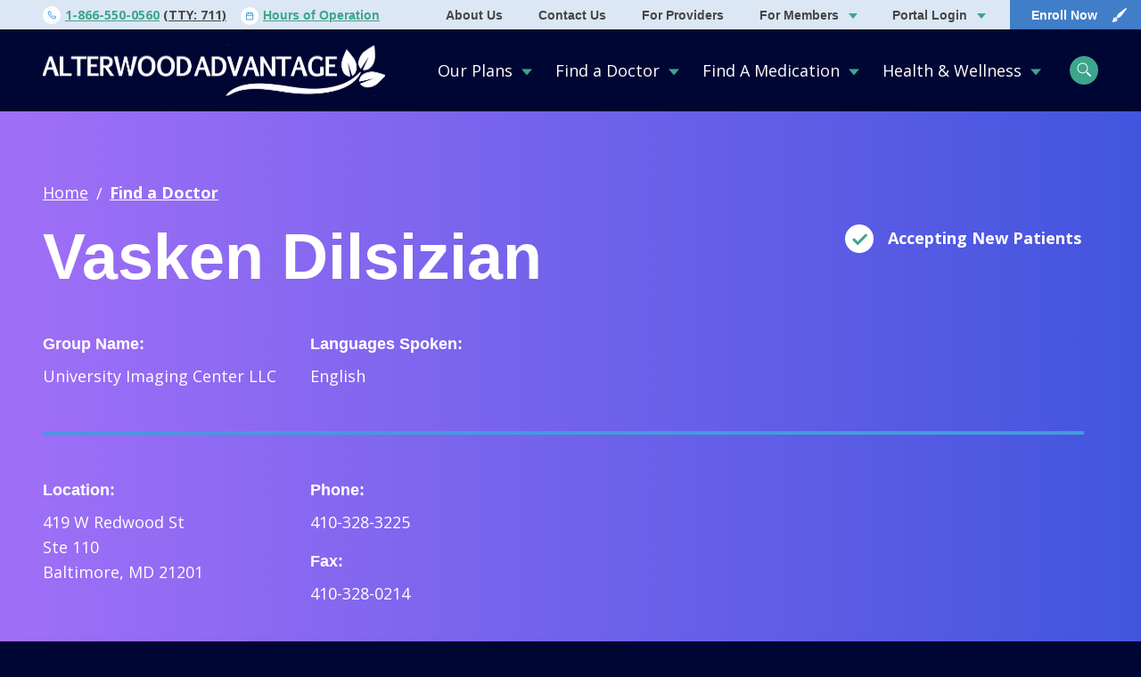

--- FILE ---
content_type: text/html; charset=UTF-8
request_url: https://www.alterwoodadvantage.com/find-a-doctor/vasken-dilsizian-17/
body_size: 48097
content:

<!doctype html>
<!--[if lt IE 9]><html class="no-js no-svg ie lt-ie9 lt-ie8 lt-ie7" lang="en-US"> <![endif]-->
<!--[if IE 9]><html class="no-js no-svg ie ie9 lt-ie9 lt-ie8" lang="en-US"> <![endif]-->
<!--[if gt IE 9]><!--><html class="no-js no-svg" lang="en-US"> <!--<![endif]-->
<head>
    <meta charset="UTF-8" />
    <meta name="description" content="Quality Care. Better Health.">
    <link rel="stylesheet" href="https://www.alterwoodadvantage.com/wp-content/themes/custom/alterwood-health/style.css" type="text/css" media="screen" />
    <meta http-equiv="Content-Type" content="text/html; charset=UTF-8" />
    <meta http-equiv="X-UA-Compatible" content="IE=edge">
    <meta name="viewport" content="width=device-width, initial-scale=1">
    <link rel="profile" href="http://gmpg.org/xfn/11">
    <meta name="google-site-verification" content="LyXKICtEMaWrbITjyHu0tjcot6PGOE-mK2L6UG9_9Uo"/>
    <meta name="google-site-verification" content="9mt3s69h4AIbsdclIeQjXPHWAN3l0loQHlU1ONFiQmo" />
                <img src="https://jelly.mdhv.io/v1/star.gif?pid=fW1OKnX3I2M17DvIQ7R5Z5Hpsr0C&src=mh&evt=hi" style="display: none;" width="0" height="0">
        <meta name='robots' content='index, follow, max-image-preview:large, max-snippet:-1, max-video-preview:-1' />
	<style>img:is([sizes="auto" i], [sizes^="auto," i]) { contain-intrinsic-size: 3000px 1500px }</style>
	
	<!-- This site is optimized with the Yoast SEO plugin v26.4 - https://yoast.com/wordpress/plugins/seo/ -->
	<title>Vasken Dilsizian - Alterwood Healthcare</title>
	<link rel="canonical" href="https://alterwoodadvantage.com/find-a-doctor/vasken-dilsizian-17/" />
	<meta property="og:locale" content="en_US" />
	<meta property="og:type" content="article" />
	<meta property="og:title" content="Vasken Dilsizian - Alterwood Healthcare" />
	<meta property="og:url" content="https://www.alterwoodadvantage.com/find-a-doctor/vasken-dilsizian-17/" />
	<meta property="og:site_name" content="Alterwood Healthcare" />
	<meta property="article:modified_time" content="2025-12-08T14:50:27+00:00" />
	<meta name="twitter:card" content="summary_large_image" />
	<script type="application/ld+json" class="yoast-schema-graph">{"@context":"https://schema.org","@graph":[{"@type":"WebPage","@id":"https://www.alterwoodadvantage.com/find-a-doctor/vasken-dilsizian-17/","url":"https://www.alterwoodadvantage.com/find-a-doctor/vasken-dilsizian-17/","name":"Vasken Dilsizian - Alterwood Healthcare","isPartOf":{"@id":"https://www.alterwoodadvantage.com/#website"},"datePublished":"2022-08-08T23:48:43+00:00","dateModified":"2025-12-08T14:50:27+00:00","breadcrumb":{"@id":"https://www.alterwoodadvantage.com/find-a-doctor/vasken-dilsizian-17/#breadcrumb"},"inLanguage":"en-US","potentialAction":[{"@type":"ReadAction","target":["https://www.alterwoodadvantage.com/find-a-doctor/vasken-dilsizian-17/"]}]},{"@type":"BreadcrumbList","@id":"https://www.alterwoodadvantage.com/find-a-doctor/vasken-dilsizian-17/#breadcrumb","itemListElement":[{"@type":"ListItem","position":1,"name":"Home","item":"https://www.alterwoodadvantage.com/"},{"@type":"ListItem","position":2,"name":"Vasken Dilsizian"}]},{"@type":"WebSite","@id":"https://www.alterwoodadvantage.com/#website","url":"https://www.alterwoodadvantage.com/","name":"Alterwood Healthcare","description":"Quality Care. Better Health.","potentialAction":[{"@type":"SearchAction","target":{"@type":"EntryPoint","urlTemplate":"https://www.alterwoodadvantage.com/?s={search_term_string}"},"query-input":{"@type":"PropertyValueSpecification","valueRequired":true,"valueName":"search_term_string"}}],"inLanguage":"en-US"}]}</script>
	<!-- / Yoast SEO plugin. -->


<link rel='dns-prefetch' href='//www.alterwoodadvantage.com' />
<link rel="alternate" type="application/rss+xml" title="Alterwood Healthcare &raquo; Feed" href="https://www.alterwoodadvantage.com/feed/" />
<link rel="alternate" type="application/rss+xml" title="Alterwood Healthcare &raquo; Comments Feed" href="https://www.alterwoodadvantage.com/comments/feed/" />
<script type="text/javascript">
/* <![CDATA[ */
window._wpemojiSettings = {"baseUrl":"https:\/\/s.w.org\/images\/core\/emoji\/16.0.1\/72x72\/","ext":".png","svgUrl":"https:\/\/s.w.org\/images\/core\/emoji\/16.0.1\/svg\/","svgExt":".svg","source":{"concatemoji":"https:\/\/www.alterwoodadvantage.com\/wp\/wp-includes\/js\/wp-emoji-release.min.js?ver=6.8.3"}};
/*! This file is auto-generated */
!function(s,n){var o,i,e;function c(e){try{var t={supportTests:e,timestamp:(new Date).valueOf()};sessionStorage.setItem(o,JSON.stringify(t))}catch(e){}}function p(e,t,n){e.clearRect(0,0,e.canvas.width,e.canvas.height),e.fillText(t,0,0);var t=new Uint32Array(e.getImageData(0,0,e.canvas.width,e.canvas.height).data),a=(e.clearRect(0,0,e.canvas.width,e.canvas.height),e.fillText(n,0,0),new Uint32Array(e.getImageData(0,0,e.canvas.width,e.canvas.height).data));return t.every(function(e,t){return e===a[t]})}function u(e,t){e.clearRect(0,0,e.canvas.width,e.canvas.height),e.fillText(t,0,0);for(var n=e.getImageData(16,16,1,1),a=0;a<n.data.length;a++)if(0!==n.data[a])return!1;return!0}function f(e,t,n,a){switch(t){case"flag":return n(e,"\ud83c\udff3\ufe0f\u200d\u26a7\ufe0f","\ud83c\udff3\ufe0f\u200b\u26a7\ufe0f")?!1:!n(e,"\ud83c\udde8\ud83c\uddf6","\ud83c\udde8\u200b\ud83c\uddf6")&&!n(e,"\ud83c\udff4\udb40\udc67\udb40\udc62\udb40\udc65\udb40\udc6e\udb40\udc67\udb40\udc7f","\ud83c\udff4\u200b\udb40\udc67\u200b\udb40\udc62\u200b\udb40\udc65\u200b\udb40\udc6e\u200b\udb40\udc67\u200b\udb40\udc7f");case"emoji":return!a(e,"\ud83e\udedf")}return!1}function g(e,t,n,a){var r="undefined"!=typeof WorkerGlobalScope&&self instanceof WorkerGlobalScope?new OffscreenCanvas(300,150):s.createElement("canvas"),o=r.getContext("2d",{willReadFrequently:!0}),i=(o.textBaseline="top",o.font="600 32px Arial",{});return e.forEach(function(e){i[e]=t(o,e,n,a)}),i}function t(e){var t=s.createElement("script");t.src=e,t.defer=!0,s.head.appendChild(t)}"undefined"!=typeof Promise&&(o="wpEmojiSettingsSupports",i=["flag","emoji"],n.supports={everything:!0,everythingExceptFlag:!0},e=new Promise(function(e){s.addEventListener("DOMContentLoaded",e,{once:!0})}),new Promise(function(t){var n=function(){try{var e=JSON.parse(sessionStorage.getItem(o));if("object"==typeof e&&"number"==typeof e.timestamp&&(new Date).valueOf()<e.timestamp+604800&&"object"==typeof e.supportTests)return e.supportTests}catch(e){}return null}();if(!n){if("undefined"!=typeof Worker&&"undefined"!=typeof OffscreenCanvas&&"undefined"!=typeof URL&&URL.createObjectURL&&"undefined"!=typeof Blob)try{var e="postMessage("+g.toString()+"("+[JSON.stringify(i),f.toString(),p.toString(),u.toString()].join(",")+"));",a=new Blob([e],{type:"text/javascript"}),r=new Worker(URL.createObjectURL(a),{name:"wpTestEmojiSupports"});return void(r.onmessage=function(e){c(n=e.data),r.terminate(),t(n)})}catch(e){}c(n=g(i,f,p,u))}t(n)}).then(function(e){for(var t in e)n.supports[t]=e[t],n.supports.everything=n.supports.everything&&n.supports[t],"flag"!==t&&(n.supports.everythingExceptFlag=n.supports.everythingExceptFlag&&n.supports[t]);n.supports.everythingExceptFlag=n.supports.everythingExceptFlag&&!n.supports.flag,n.DOMReady=!1,n.readyCallback=function(){n.DOMReady=!0}}).then(function(){return e}).then(function(){var e;n.supports.everything||(n.readyCallback(),(e=n.source||{}).concatemoji?t(e.concatemoji):e.wpemoji&&e.twemoji&&(t(e.twemoji),t(e.wpemoji)))}))}((window,document),window._wpemojiSettings);
/* ]]> */
</script>
<style id='wp-emoji-styles-inline-css' type='text/css'>

	img.wp-smiley, img.emoji {
		display: inline !important;
		border: none !important;
		box-shadow: none !important;
		height: 1em !important;
		width: 1em !important;
		margin: 0 0.07em !important;
		vertical-align: -0.1em !important;
		background: none !important;
		padding: 0 !important;
	}
</style>
<link rel='stylesheet' id='wp-block-library-css' href='https://www.alterwoodadvantage.com/wp/wp-includes/css/dist/block-library/style.min.css?ver=6.8.3' type='text/css' media='all' />
<style id='classic-theme-styles-inline-css' type='text/css'>
/*! This file is auto-generated */
.wp-block-button__link{color:#fff;background-color:#32373c;border-radius:9999px;box-shadow:none;text-decoration:none;padding:calc(.667em + 2px) calc(1.333em + 2px);font-size:1.125em}.wp-block-file__button{background:#32373c;color:#fff;text-decoration:none}
</style>
<style id='global-styles-inline-css' type='text/css'>
:root{--wp--preset--aspect-ratio--square: 1;--wp--preset--aspect-ratio--4-3: 4/3;--wp--preset--aspect-ratio--3-4: 3/4;--wp--preset--aspect-ratio--3-2: 3/2;--wp--preset--aspect-ratio--2-3: 2/3;--wp--preset--aspect-ratio--16-9: 16/9;--wp--preset--aspect-ratio--9-16: 9/16;--wp--preset--color--black: #000000;--wp--preset--color--cyan-bluish-gray: #abb8c3;--wp--preset--color--white: #ffffff;--wp--preset--color--pale-pink: #f78da7;--wp--preset--color--vivid-red: #cf2e2e;--wp--preset--color--luminous-vivid-orange: #ff6900;--wp--preset--color--luminous-vivid-amber: #fcb900;--wp--preset--color--light-green-cyan: #7bdcb5;--wp--preset--color--vivid-green-cyan: #00d084;--wp--preset--color--pale-cyan-blue: #8ed1fc;--wp--preset--color--vivid-cyan-blue: #0693e3;--wp--preset--color--vivid-purple: #9b51e0;--wp--preset--gradient--vivid-cyan-blue-to-vivid-purple: linear-gradient(135deg,rgba(6,147,227,1) 0%,rgb(155,81,224) 100%);--wp--preset--gradient--light-green-cyan-to-vivid-green-cyan: linear-gradient(135deg,rgb(122,220,180) 0%,rgb(0,208,130) 100%);--wp--preset--gradient--luminous-vivid-amber-to-luminous-vivid-orange: linear-gradient(135deg,rgba(252,185,0,1) 0%,rgba(255,105,0,1) 100%);--wp--preset--gradient--luminous-vivid-orange-to-vivid-red: linear-gradient(135deg,rgba(255,105,0,1) 0%,rgb(207,46,46) 100%);--wp--preset--gradient--very-light-gray-to-cyan-bluish-gray: linear-gradient(135deg,rgb(238,238,238) 0%,rgb(169,184,195) 100%);--wp--preset--gradient--cool-to-warm-spectrum: linear-gradient(135deg,rgb(74,234,220) 0%,rgb(151,120,209) 20%,rgb(207,42,186) 40%,rgb(238,44,130) 60%,rgb(251,105,98) 80%,rgb(254,248,76) 100%);--wp--preset--gradient--blush-light-purple: linear-gradient(135deg,rgb(255,206,236) 0%,rgb(152,150,240) 100%);--wp--preset--gradient--blush-bordeaux: linear-gradient(135deg,rgb(254,205,165) 0%,rgb(254,45,45) 50%,rgb(107,0,62) 100%);--wp--preset--gradient--luminous-dusk: linear-gradient(135deg,rgb(255,203,112) 0%,rgb(199,81,192) 50%,rgb(65,88,208) 100%);--wp--preset--gradient--pale-ocean: linear-gradient(135deg,rgb(255,245,203) 0%,rgb(182,227,212) 50%,rgb(51,167,181) 100%);--wp--preset--gradient--electric-grass: linear-gradient(135deg,rgb(202,248,128) 0%,rgb(113,206,126) 100%);--wp--preset--gradient--midnight: linear-gradient(135deg,rgb(2,3,129) 0%,rgb(40,116,252) 100%);--wp--preset--font-size--small: 13px;--wp--preset--font-size--medium: 20px;--wp--preset--font-size--large: 36px;--wp--preset--font-size--x-large: 42px;--wp--preset--spacing--20: 0.44rem;--wp--preset--spacing--30: 0.67rem;--wp--preset--spacing--40: 1rem;--wp--preset--spacing--50: 1.5rem;--wp--preset--spacing--60: 2.25rem;--wp--preset--spacing--70: 3.38rem;--wp--preset--spacing--80: 5.06rem;--wp--preset--shadow--natural: 6px 6px 9px rgba(0, 0, 0, 0.2);--wp--preset--shadow--deep: 12px 12px 50px rgba(0, 0, 0, 0.4);--wp--preset--shadow--sharp: 6px 6px 0px rgba(0, 0, 0, 0.2);--wp--preset--shadow--outlined: 6px 6px 0px -3px rgba(255, 255, 255, 1), 6px 6px rgba(0, 0, 0, 1);--wp--preset--shadow--crisp: 6px 6px 0px rgba(0, 0, 0, 1);}:where(.is-layout-flex){gap: 0.5em;}:where(.is-layout-grid){gap: 0.5em;}body .is-layout-flex{display: flex;}.is-layout-flex{flex-wrap: wrap;align-items: center;}.is-layout-flex > :is(*, div){margin: 0;}body .is-layout-grid{display: grid;}.is-layout-grid > :is(*, div){margin: 0;}:where(.wp-block-columns.is-layout-flex){gap: 2em;}:where(.wp-block-columns.is-layout-grid){gap: 2em;}:where(.wp-block-post-template.is-layout-flex){gap: 1.25em;}:where(.wp-block-post-template.is-layout-grid){gap: 1.25em;}.has-black-color{color: var(--wp--preset--color--black) !important;}.has-cyan-bluish-gray-color{color: var(--wp--preset--color--cyan-bluish-gray) !important;}.has-white-color{color: var(--wp--preset--color--white) !important;}.has-pale-pink-color{color: var(--wp--preset--color--pale-pink) !important;}.has-vivid-red-color{color: var(--wp--preset--color--vivid-red) !important;}.has-luminous-vivid-orange-color{color: var(--wp--preset--color--luminous-vivid-orange) !important;}.has-luminous-vivid-amber-color{color: var(--wp--preset--color--luminous-vivid-amber) !important;}.has-light-green-cyan-color{color: var(--wp--preset--color--light-green-cyan) !important;}.has-vivid-green-cyan-color{color: var(--wp--preset--color--vivid-green-cyan) !important;}.has-pale-cyan-blue-color{color: var(--wp--preset--color--pale-cyan-blue) !important;}.has-vivid-cyan-blue-color{color: var(--wp--preset--color--vivid-cyan-blue) !important;}.has-vivid-purple-color{color: var(--wp--preset--color--vivid-purple) !important;}.has-black-background-color{background-color: var(--wp--preset--color--black) !important;}.has-cyan-bluish-gray-background-color{background-color: var(--wp--preset--color--cyan-bluish-gray) !important;}.has-white-background-color{background-color: var(--wp--preset--color--white) !important;}.has-pale-pink-background-color{background-color: var(--wp--preset--color--pale-pink) !important;}.has-vivid-red-background-color{background-color: var(--wp--preset--color--vivid-red) !important;}.has-luminous-vivid-orange-background-color{background-color: var(--wp--preset--color--luminous-vivid-orange) !important;}.has-luminous-vivid-amber-background-color{background-color: var(--wp--preset--color--luminous-vivid-amber) !important;}.has-light-green-cyan-background-color{background-color: var(--wp--preset--color--light-green-cyan) !important;}.has-vivid-green-cyan-background-color{background-color: var(--wp--preset--color--vivid-green-cyan) !important;}.has-pale-cyan-blue-background-color{background-color: var(--wp--preset--color--pale-cyan-blue) !important;}.has-vivid-cyan-blue-background-color{background-color: var(--wp--preset--color--vivid-cyan-blue) !important;}.has-vivid-purple-background-color{background-color: var(--wp--preset--color--vivid-purple) !important;}.has-black-border-color{border-color: var(--wp--preset--color--black) !important;}.has-cyan-bluish-gray-border-color{border-color: var(--wp--preset--color--cyan-bluish-gray) !important;}.has-white-border-color{border-color: var(--wp--preset--color--white) !important;}.has-pale-pink-border-color{border-color: var(--wp--preset--color--pale-pink) !important;}.has-vivid-red-border-color{border-color: var(--wp--preset--color--vivid-red) !important;}.has-luminous-vivid-orange-border-color{border-color: var(--wp--preset--color--luminous-vivid-orange) !important;}.has-luminous-vivid-amber-border-color{border-color: var(--wp--preset--color--luminous-vivid-amber) !important;}.has-light-green-cyan-border-color{border-color: var(--wp--preset--color--light-green-cyan) !important;}.has-vivid-green-cyan-border-color{border-color: var(--wp--preset--color--vivid-green-cyan) !important;}.has-pale-cyan-blue-border-color{border-color: var(--wp--preset--color--pale-cyan-blue) !important;}.has-vivid-cyan-blue-border-color{border-color: var(--wp--preset--color--vivid-cyan-blue) !important;}.has-vivid-purple-border-color{border-color: var(--wp--preset--color--vivid-purple) !important;}.has-vivid-cyan-blue-to-vivid-purple-gradient-background{background: var(--wp--preset--gradient--vivid-cyan-blue-to-vivid-purple) !important;}.has-light-green-cyan-to-vivid-green-cyan-gradient-background{background: var(--wp--preset--gradient--light-green-cyan-to-vivid-green-cyan) !important;}.has-luminous-vivid-amber-to-luminous-vivid-orange-gradient-background{background: var(--wp--preset--gradient--luminous-vivid-amber-to-luminous-vivid-orange) !important;}.has-luminous-vivid-orange-to-vivid-red-gradient-background{background: var(--wp--preset--gradient--luminous-vivid-orange-to-vivid-red) !important;}.has-very-light-gray-to-cyan-bluish-gray-gradient-background{background: var(--wp--preset--gradient--very-light-gray-to-cyan-bluish-gray) !important;}.has-cool-to-warm-spectrum-gradient-background{background: var(--wp--preset--gradient--cool-to-warm-spectrum) !important;}.has-blush-light-purple-gradient-background{background: var(--wp--preset--gradient--blush-light-purple) !important;}.has-blush-bordeaux-gradient-background{background: var(--wp--preset--gradient--blush-bordeaux) !important;}.has-luminous-dusk-gradient-background{background: var(--wp--preset--gradient--luminous-dusk) !important;}.has-pale-ocean-gradient-background{background: var(--wp--preset--gradient--pale-ocean) !important;}.has-electric-grass-gradient-background{background: var(--wp--preset--gradient--electric-grass) !important;}.has-midnight-gradient-background{background: var(--wp--preset--gradient--midnight) !important;}.has-small-font-size{font-size: var(--wp--preset--font-size--small) !important;}.has-medium-font-size{font-size: var(--wp--preset--font-size--medium) !important;}.has-large-font-size{font-size: var(--wp--preset--font-size--large) !important;}.has-x-large-font-size{font-size: var(--wp--preset--font-size--x-large) !important;}
:where(.wp-block-post-template.is-layout-flex){gap: 1.25em;}:where(.wp-block-post-template.is-layout-grid){gap: 1.25em;}
:where(.wp-block-columns.is-layout-flex){gap: 2em;}:where(.wp-block-columns.is-layout-grid){gap: 2em;}
:root :where(.wp-block-pullquote){font-size: 1.5em;line-height: 1.6;}
</style>
<link rel='stylesheet' id='compiled-scss-css' href='https://www.alterwoodadvantage.com/wp-content/themes/custom/alterwood-health/mg-webpack/build/css/main.css?ver=1763491916' type='text/css' media='all' />
<link rel='stylesheet' id='tablepress-default-css' href='https://www.alterwoodadvantage.com/wp-content/plugins/tablepress/css/build/default.css?ver=3.2.5' type='text/css' media='all' />
<link rel="https://api.w.org/" href="https://www.alterwoodadvantage.com/wp-json/" /><link rel="EditURI" type="application/rsd+xml" title="RSD" href="https://www.alterwoodadvantage.com/wp/xmlrpc.php?rsd" />
<meta name="generator" content="WordPress 6.8.3" />
<link rel='shortlink' href='https://www.alterwoodadvantage.com/?p=116239' />
<link rel="alternate" title="oEmbed (JSON)" type="application/json+oembed" href="https://www.alterwoodadvantage.com/wp-json/oembed/1.0/embed?url=https%3A%2F%2Fwww.alterwoodadvantage.com%2Ffind-a-doctor%2Fvasken-dilsizian-17%2F" />
<link rel="alternate" title="oEmbed (XML)" type="text/xml+oembed" href="https://www.alterwoodadvantage.com/wp-json/oembed/1.0/embed?url=https%3A%2F%2Fwww.alterwoodadvantage.com%2Ffind-a-doctor%2Fvasken-dilsizian-17%2F&#038;format=xml" />

				<link rel="stylesheet" href="https://use.typekit.net/bnr2wni.css">

		<link rel="apple-touch-icon-precomposed" sizes="57x57" href="/wp-content/themes/custom/alterwood-health/favicons/apple-touch-icon-57x57.png" />
		<link rel="apple-touch-icon-precomposed" sizes="114x114" href="/wp-content/themes/custom/alterwood-health/favicons/apple-touch-icon-114x114.png" />
		<link rel="apple-touch-icon-precomposed" sizes="72x72" href="/wp-content/themes/custom/alterwood-health/favicons/apple-touch-icon-72x72.png" />
		<link rel="apple-touch-icon-precomposed" sizes="144x144" href="/wp-content/themes/custom/alterwood-health/favicons/apple-touch-icon-144x144.png" />
		<link rel="apple-touch-icon-precomposed" sizes="60x60" href="/wp-content/themes/custom/alterwood-health/favicons/apple-touch-icon-60x60.png" />
		<link rel="apple-touch-icon-precomposed" sizes="120x120" href="/wp-content/themes/custom/alterwood-health/favicons/apple-touch-icon-120x120.png" />
		<link rel="apple-touch-icon-precomposed" sizes="76x76" href="/wp-content/themes/custom/alterwood-health/favicons/apple-touch-icon-76x76.png" />
		<link rel="apple-touch-icon-precomposed" sizes="152x152" href="/wp-content/themes/custom/alterwood-health/favicons/apple-touch-icon-152x152.png" />
		<link rel="icon" type="image/png" href="/wp-content/themes/custom/alterwood-health/favicons/favicon-196x196.png" sizes="196x196" />
		<link rel="icon" type="image/png" href="/wp-content/themes/custom/alterwood-health/favicons/favicon-96x96.png" sizes="96x96" />
		<link rel="icon" type="image/png" href="/wp-content/themes/custom/alterwood-health/favicons/favicon-32x32.png" sizes="32x32" />
		<link rel="icon" type="image/png" href="/wp-content/themes/custom/alterwood-health/favicons/favicon-16x16.png" sizes="16x16" />
		<link rel="icon" type="image/png" href="/wp-content/themes/custom/alterwood-health/favicons/favicon-128.png" sizes="128x128" />
		<meta name="application-name" content="Alterwood Advantage"/>
		<meta name="msapplication-TileColor" content="#FFFFFF" />
		<meta name="msapplication-TileImage" content="/wp-content/themes/custom/alterwood-health/favicons/mstile-144x144.png" />
		<meta name="msapplication-square70x70logo" content="/wp-content/themes/custom/alterwood-health/favicons/mstile-70x70.png" />
		<meta name="msapplication-square150x150logo" content="/wp-content/themes/custom/alterwood-health/favicons/mstile-150x150.png" />
		<meta name="msapplication-wide310x150logo" content="/wp-content/themes/custom/alterwood-health/favicons/mstile-310x150.png" />
		<meta name="msapplication-square310x310logo" content="/wp-content/themes/custom/alterwood-health/favicons/mstile-310x310.png" />

		<!-- Google Tag Manager -->
		<script>(function(w,d,s,l,i){w[l]=w[l]||[];w[l].push({'gtm.start':
		new Date().getTime(),event:'gtm.js'});var f=d.getElementsByTagName(s)[0],
		j=d.createElement(s),dl=l!='dataLayer'?'&l='+l:'';j.async=true;j.src=
		'https://www.googletagmanager.com/gtm.js?id='+i+dl;f.parentNode.insertBefore(j,f);
		})(window,document,'script','dataLayer','GTM-NRM7CPG');</script>
		<!-- End Google Tag Manager -->
	</head>

	<body class="wp-singular alterwood-provider-template-default single single-alterwood-provider postid-116239 wp-theme-customalterwood-health" data-template="base.twig">
		<script type="text/javascript">
			var etPixelId = 'H7iFn8BZAHz6CpQ3d';
			var etPixel = document.createElement('img')
			etPixel.src = '//pixel.locker2.com/image/' + etPixelId + '.png?cb=' + Math.round(new Date().getTime());
			etPixel.setAttribute("referrerpolicy", "no-referrer-when-downgrade"); document.addEventListener('DOMContentLoaded',
			function() { document.body.appendChild(etPixel); }, false);
		</script>
		<!-- Google Tag Manager (noscript) -->
		<noscript>
			<iframe src="https://www.googletagmanager.com/ns.html?id=GTM-NRM7CPG" height="0" width="0" style="display:none;visibility:hidden"></iframe>
		</noscript>
		<!-- End Google Tag Manager (noscript) -->
		<a class="skip-link screen-reader-text" href="#content">Skip to content</a>
		<header class="main-navigation">
    <div class="max-bound">
        <div class="main-navigation__top-bar">
            <div class="main-navigation__top-bar__info outer-pad">
                                    <div>
                        <span>
                            <svg fill="none" xmlns="http://www.w3.org/2000/svg" viewBox="0 0 10 10"><path d="M9.096 6.99v1.204a.803.803 0 0 1-.875.803 7.945 7.945 0 0 1-3.465-1.233 7.828 7.828 0 0 1-2.408-2.408 7.945 7.945 0 0 1-1.233-3.48A.803.803 0 0 1 1.914 1h1.204a.803.803 0 0 1 .803.69c.051.386.145.764.281 1.128a.803.803 0 0 1-.18.847l-.51.51A6.423 6.423 0 0 0 5.92 6.584l.51-.51a.803.803 0 0 1 .847-.18c.364.135.743.23 1.128.28a.803.803 0 0 1 .69.815Z" stroke="#4799DF" stroke-linecap="round" stroke-linejoin="round"/></svg>
                        </span>
                        <a href="tel:1-866-550-0560">1-866-550-0560</a>
                                                    <span class="main-navigation__top-bar__info__phone">(TTY: 711)</span>
                                            </div>
                                                    <div>
                        <span>
                            <svg fill="none" xmlns="http://www.w3.org/2000/svg" viewBox="0 0 10 11"><path fill-rule="evenodd" clip-rule="evenodd" d="M7.375 1.036a.536.536 0 0 0-1.072 0v.357h-2.5v-.357a.536.536 0 0 0-1.07 0v.357h-.626C1.22 1.393.5 2.113.5 3v5.893c0 .887.72 1.607 1.607 1.607H8c.888 0 1.607-.72 1.607-1.607V3c0-.888-.72-1.607-1.607-1.607h-.625v-.357Zm1.16 3.035V3A.536.536 0 0 0 8 2.464h-.625v.357a.536.536 0 1 1-1.072 0v-.357h-2.5v.357a.536.536 0 0 1-1.07 0v-.357h-.626A.536.536 0 0 0 1.571 3v1.071h6.965ZM1.572 5.143h6.965v3.75c0 .296-.24.536-.536.536H2.107a.536.536 0 0 1-.536-.536v-3.75Z" fill="#4799DF"/></svg>
                        </span>
                        <button id="hours-trigger">Hours of Operation</button>
                    </div>
                            </div>
                                                                        <div class="main-navigation__top-bar__link-group main-navigation__top-bar__link-group--premount">
                            <a href="https://www.alterwoodadvantage.com/about-alterwood-advantage/" target="" class="main-navigation__top-bar__link">About Us</a>
                                                    </div>
                                                                                <div class="main-navigation__top-bar__link-group main-navigation__top-bar__link-group--premount">
                            <a href="https://www.alterwoodadvantage.com/about-alterwood-advantage/contact-us/" target="" class="main-navigation__top-bar__link">Contact Us</a>
                                                    </div>
                                                                                <div class="main-navigation__top-bar__link-group main-navigation__top-bar__link-group--premount">
                            <a href="https://www.alterwoodadvantage.com/for-providers/" target="" class="main-navigation__top-bar__link">For Providers</a>
                                                    </div>
                                                                                <div class="main-navigation__top-bar__link-group main-navigation__top-bar__link-group--premount">
                            <a href="https://www.alterwoodadvantage.com/for-members/" target="" class="main-navigation__top-bar__link">For Members</a>
                                                            <ul>
                                                                            <li>
                                            <a href="https://www.alterwoodadvantage.com/for-members/member-resources/" target="">
                                                Member Resources
                                            </a>
                                        </li>
                                                                            <li>
                                            <a href="https://www.alterwoodadvantage.com/for-members/member-rights/" target="">
                                                Member Rights
                                            </a>
                                        </li>
                                                                            <li>
                                            <a href="https://www.alterwoodadvantage.com/for-members/pharmacy-benefit/" target="">
                                                Pharmacy Benefit
                                            </a>
                                        </li>
                                                                            <li>
                                            <a href="https://www.alterwoodadvantage.com/for-members/out-of-network-providers/" target="">
                                                Out of Network Providers
                                            </a>
                                        </li>
                                                                            <li>
                                            <a href="https://www.alterwoodadvantage.com/for-members/quality-improvement-program/" target="">
                                                Quality Improvement Program
                                            </a>
                                        </li>
                                                                            <li>
                                            <a href="https://www.alterwoodadvantage.com/for-members/mtmp/" target="">
                                                Medication Therapy Management Program (MTMP)
                                            </a>
                                        </li>
                                                                            <li>
                                            <a href="https://www.alterwoodadvantage.com/medicare-prescription-payment-plan-m3p/" target="">
                                                Medicare Prescription Payment Plan (M3P)
                                            </a>
                                        </li>
                                                                    </ul>
                                                    </div>
                                                                                <div class="main-navigation__top-bar__link-group main-navigation__top-bar__link-group--premount">
                            <a href="https://my.alterwoodadvantage.com/" target="" class="main-navigation__top-bar__link">Portal Login</a>
                                                            <ul>
                                                                            <li>
                                            <a href="https://my.alterwoodadvantage.com/providers" target="">
                                                For Providers
                                            </a>
                                        </li>
                                                                            <li>
                                            <a href="https://my.alterwood360.com" target="">
                                                For Members
                                            </a>
                                        </li>
                                                                    </ul>
                                                    </div>
                                                            <span class="main-navigation__top-bar__con"></span>
                                        <a class="main-navigation__top-bar__link main-navigation__top-bar__link--enroll" href="https://alterwood.cirrussoft.us/public/register-and-enroll/88e4c8bd-eee8-11eb-a182-12d5adbff509/ALL/2026" target="">
                    <span class="main-navigation__top-bar__link__content">Enroll Now</span>
                    <svg fill="none" xmlns="http://www.w3.org/2000/svg" viewBox="0 0 17 16"><g clip-path="url(#clip1)" fill="#fff"><path d="M16.121 0c.384.02.605.136.735.384a.687.687 0 01-.039.766c-.326.448-.666.886-1.002 1.332a8230.77 8230.77 0 00-5.078 6.637 1.508 1.508 0 01-.344.324c-.885.596-1.776 1.183-2.663 1.774-.298.197-.41.185-.667-.072-.431-.432-.863-.863-1.292-1.296-.208-.211-.221-.347-.06-.589.615-.922 1.231-1.844 1.85-2.764a.982.982 0 01.208-.227C10.403 4.25 13.04 2.233 15.68.215c.138-.089.286-.161.441-.215zM.946 15.606c.07-.268.144-.57.224-.87.288-1.091.577-2.18.867-3.27a1.024 1.024 0 011.029-.802c.353 0 .707-.007 1.06 0a.43.43 0 00.347-.143c.474-.484.495-.484.968-.012.39.385.776.772 1.164 1.16.227.23.242.415.007.618a.882.882 0 00-.323.834c.013.242.013.485 0 .727 0 .562-.274.922-.824 1.075-.605.167-1.203.32-1.806.484l-2.23.58c-.283.068-.493-.082-.483-.381zm3.921-3.008a.509.509 0 00-.515-.513.517.517 0 00-.523.509.535.535 0 00.529.53.525.525 0 00.51-.526z"/></g><defs><clipPath id="clip1"><path fill="#fff" transform="translate(.946)" d="M0 0h16.009v16H0z"/></clipPath></defs></svg>
                </a>
                    </div>
    </div>
    <div class="main-navigation__bottom-bar">
        <div class="max-bound">
            <div class="outer-pad">
                <div class="pad-context">
                    <a class="main-navigation__logo" href="https://www.alterwoodadvantage.com">
                        <svg fill="none" xmlns="http://www.w3.org/2000/svg" xmlns:xlink="http://www.w3.org/1999/xlink" viewBox="0 0 400 60"><path fill="url(#pattern0)" d="M0 .5h400v59H0z"/><defs><pattern id="pattern0" patternContentUnits="objectBoundingBox" width="1" height="1"><use xlink:href="#image0" transform="matrix(.00133 0 0 .009 -.002 0)"/></pattern><image id="image0" width="755" height="111" xlink:href="[data-uri]"/></defs></svg>                    </a>
                                            <nav class="main-navigation__primary-drawers">
                            <ul>
                                                                    <li>
                                        <button
                                        data-callout-title="About Our Plans"
                                        data-callout-content="Alterwood Advantage has multiple plan options to fit everyone's healthcare needs."
                                        data-callout-link-url="https://www.alterwoodadvantage.com/about-our-plans/"
                                        data-callout-link-title="About Our Plans"
                                        data-callout-link-target=""
                                        data-callout-image="https://www.alterwoodadvantage.com/wp-content/uploads/2021/09/Our-Plans.png"
                                        >Our Plans
                                        </button>
                                                                                                                                    <div class="main-navigation__primary-drawers__link-group">
                                                                                                            <div>Shop & Learn</div>
                                                                                                                                                                <ul>
                                                                                                                            <a href="https://www.alterwoodadvantage.com/about-our-plans/medicare-basics/" target="">Medicare Basics</a>
                                                                                                                            <a href="https://www.alterwoodadvantage.com/about-our-plans/medicare-timelines/" target="">Medicare Timelines</a>
                                                                                                                            <a href="https://www.alterwoodadvantage.com/about-our-plans/ways-to-enroll/" target="">Ways to Enroll</a>
                                                                                                                    </ul>
                                                                                                    </div>
                                                                                            <div class="main-navigation__primary-drawers__link-group">
                                                                                                            <div>Our Plans</div>
                                                                                                                                                                <ul>
                                                                                                                            <a href="https://www.alterwoodadvantage.com/about-our-plans/plans/select/" target="">Alterwood Advantage Select (HMO)</a>
                                                                                                                            <a href="https://www.alterwoodadvantage.com/alterwood-advantage-select-baltimore-city-hmo/" target="">Alterwood Advantage Select - Baltimore City (HMO)</a>
                                                                                                                            <a href="https://www.alterwoodadvantage.com/about-our-plans/plans/choice/" target="">Alterwood Advantage Choice (HMO)</a>
                                                                                                                            <a href="https://www.alterwoodadvantage.com/alterwood-advantage-choice-baltimore-city-hmo/ " target="">Alterwood Advantage Choice - Baltimore City (HMO)</a>
                                                                                                                            <a href="https://www.alterwoodadvantage.com/about-our-plans/plans/choice-plus/" target="">Alterwood Advantage Choice Plus (HMO)</a>
                                                                                                                            <a href="https://www.alterwoodadvantage.com/about-our-plans/plans/freedom/" target="">Alterwood Advantage Freedom (HMO)</a>
                                                                                                                            <a href="https://www.alterwoodadvantage.com/about-our-plans/plans/dual-secure/" target="">Alterwood Advantage Dual Secure (HMO D-SNP)</a>
                                                                                                                            <a href="https://www.alterwoodadvantage.com/about-our-plans/plans/dual-value/" target="">Alterwood Advantage Dual Value (HMO D-SNP)</a>
                                                                                                                    </ul>
                                                                                                    </div>
                                                                                                                        </li>
                                                                    <li>
                                        <button
                                        data-callout-title="Find a Doctor"
                                        data-callout-content="Explore our expansive network of providers and facilities!"
                                        data-callout-link-url="https://www.alterwoodadvantage.com/find-a-doctor/"
                                        data-callout-link-title="Find A Doctor"
                                        data-callout-link-target=""
                                        data-callout-image="https://www.alterwoodadvantage.com/wp-content/uploads/2021/09/Find-a-Doctor.png"
                                        >Find a Doctor
                                        </button>
                                                                            </li>
                                                                    <li>
                                        <button
                                        data-callout-title="Find a Medication"
                                        data-callout-content="Search our plan formularies to see which medications our plans cover."
                                        data-callout-link-url="https://www.alterwoodadvantage.com/find-a-medication/"
                                        data-callout-link-title="Find A Medication"
                                        data-callout-link-target=""
                                        data-callout-image="https://www.alterwoodadvantage.com/wp-content/uploads/2021/09/Find-a-Medication.png"
                                        >Find A Medication
                                        </button>
                                                                                                                                    <div class="main-navigation__primary-drawers__link-group">
                                                                                                                                                                <ul>
                                                                                                                            <a href="https://www.alterwoodadvantage.com/find-a-medication/find-a-pharmacy/" target="">Find a Pharmacy</a>
                                                                                                                            <a href="https://www.alterwoodadvantage.com/find-a-medication/over-the-counter-medications-and-products/" target="">Over-the-Counter Medications & Products</a>
                                                                                                                    </ul>
                                                                                                    </div>
                                                                                                                        </li>
                                                                    <li>
                                        <button
                                        data-callout-title="Health & Wellness"
                                        data-callout-content="Health & Wellness plays an important role in our everyday lives. We encourage all members to live an active and healthy lifestyle. "
                                        data-callout-link-url="https://www.alterwoodadvantage.com/health-and-wellness/"
                                        data-callout-link-title="Health & Wellness"
                                        data-callout-link-target=""
                                        data-callout-image="https://www.alterwoodadvantage.com/wp-content/uploads/2021/09/Health-Wellness.png"
                                        >Health & Wellness
                                        </button>
                                                                                                                                    <div class="main-navigation__primary-drawers__link-group">
                                                                                                                                                                <ul>
                                                                                                                            <a href="https://www.alterwoodadvantage.com/health-and-wellness/preventive-screenings/" target="">Preventive Screenings</a>
                                                                                                                            <a href="https://www.alterwoodadvantage.com/health-and-wellness/health-risk-assessment/" target="">Health Risk Assessment</a>
                                                                                                                            <a href="https://www.alterwoodadvantage.com/health-and-wellness/covid-19-updates/" target="">COVID-19 Updates</a>
                                                                                                                    </ul>
                                                                                                    </div>
                                                                                                                        </li>
                                                                <li>
                                    <button class="main-navigation__search-toggle">
                                        <div class="main-navigation__search-toggle__icon"><svg fill="none" xmlns="http://www.w3.org/2000/svg" viewBox="0 0 16 16"><circle cx="6.485" cy="6.485" r="5.5" transform="rotate(-45 6.485 6.485)" stroke="#fff"/><path fill="#fff" d="M10.253 10.96l.707-.707 2.828 2.828-.707.707z"/><rect x="10.606" y="12.021" width="2" height="6" rx="1" transform="rotate(-45 10.606 12.02)" fill="#fff"/></svg></div>
                                        <span class="sr-only">Open Search</span>
                                    </button>
                                </li>
                            </ul>
                        </nav>
                                        <button class="main-navigation__toggle" tabindex="0">
                        <div class="main-navigation__toggle__bar__group">
                            <span class="main-navigation__toggle__bar__group__item"></span>
                            <span class="main-navigation__toggle__bar__group__item"></span>
                            <span class="main-navigation__toggle__bar__group__item"></span>
                        </div>
                        <span class="sr-only">Open Navigation</span>
                    </button>
                    <form id="menu-bar-search-form" class="basic-search-form" method="get" role="search" action="https://www.alterwoodadvantage.com">
                        <input type="text" placeholder="Enter Keywords..." name="s">
                        <input type="submit" value="Search" class="submit">
                    </form>
                </div>
            </div>
        </div>
    </div>
    <div
        id="mega-drawer-mount"
        data-ht="Hours of Operation"
        data-hi="Our licensed agents are available:"
        data-hho="October 1 – March 31"
        data-hdo="8 am – 8 pm ET | 7 days a week"
        data-hht="April 1 – September 30"
        data-hdt="8 am – 8 pm ET | Monday – Friday">
    </div>
</header>
		<div id="content" role="main">
						<div class="standard-hero">
    <div class="max-bound">
        <div class="outer-pad outer-pad--vertical-large-top-only">
            <div class="grid">
                
                <div class="grid__col grid__col--9-1250">
                                            <nav class="standard-breadcrumb">
                            <ul>
                                                                    <li><a href="https://www.alterwoodadvantage.com">Home</a></li>
                                                                                                    <li><a href="https://www.alterwoodadvantage.com/find-a-doctor/">Find a Doctor</a></li>
                                                                                            </ul>
                        </nav>
                                                                                            <h1>Vasken Dilsizian</h1>
                                                                                                                                    <div class="grid grid--collapse-750 grid--data">
                                                                            <div class="grid__col grid__col--4-750">
                                            <div class="single-alterwood-provider__data-title">Group Name:</div>
                                            <div class="single-alterwood-provider__data-item">University Imaging Center LLC</div>
                                        </div>
                                                                                                                                                    <div class="grid__col grid__col--4-750">
                                            <div class="single-alterwood-provider__data-title">Languages Spoken:</div>
                                            <div class="single-alterwood-provider__data-item">English</div>
                                        </div>
                                                                    </div>
                                                                                        </div>
                                                    <div class="grid__col grid__col--3-1250">
                            <div class="single-alterwood-provider__detail">
        <div class="single-alterwood-provider__detail__icon">
            <div class="alterwood-check"></div>
        </div>
        <span>Accepting New Patients</span>
    </div>
                    </div>
                            </div>
                            <div class="single-alterwood-provider__divider"></div>
                <div class="grid grid--data">
                                            <div class="grid__col grid__col--3-750">
                            <div class="single-alterwood-provider__data-title">Location:</div>
    <div class="single-alterwood-provider__data-item">419 W Redwood St</div>
    <div class="single-alterwood-provider__data-item">Ste 110</div>
    <div class="single-alterwood-provider__data-item">Baltimore, MD 21201</div>
                        </div>
                                                                <div class="grid__col grid__col--3-750">
                                                            <div class="single-alterwood-provider__data-title">Phone:</div>
                                <div class="single-alterwood-provider__data-item">410-328-3225</div>
                                                                                        <div class="single-alterwood-provider__data-title">Fax:</div>
                                <div class="single-alterwood-provider__data-item">410-328-0214</div>
                                                    </div>
                                                                            </div>
                    </div>
    </div>
            <div class="standard-hero__svg">
            <svg fill="none" xmlns="http://www.w3.org/2000/svg" viewBox="0 0 1440 195"><g clip-path="url(#a)"><g filter="url(#b)"><path d="M1440 10v94.818s-3.74-27.79-250-27.79c-246.264 0-360 27.789-360 27.789S687.088 138 470 138 0 104.817 0 104.817V10h1440Z" fill="#4255DE"/></g><g filter="url(#c)"><path d="M0 0v67.781s3.736-34.52 250-34.52 360 34.52 360 34.52S752.912 109 970 109c217.09 0 470-41.219 470-41.219V0H0Z" fill="#407EC9"/></g><g filter="url(#d)"><path d="M1440 0v82.965s-3.74-24.316-250-24.316c-246.264 0-360 24.316-360 24.316S687.088 112 470 112 0 82.965 0 82.965V0h1440Z" fill="url(#e)"/></g></g><defs><filter id="b" x="-30" y="0" width="1500" height="188" filterUnits="userSpaceOnUse" color-interpolation-filters="sRGB"><feFlood flood-opacity="0" result="BackgroundImageFix"/><feColorMatrix in="SourceAlpha" values="0 0 0 0 0 0 0 0 0 0 0 0 0 0 0 0 0 0 127 0" result="hardAlpha"/><feOffset dy="20"/><feGaussianBlur stdDeviation="15"/><feColorMatrix values="0 0 0 0 0 0 0 0 0 0.0235294 0 0 0 0 0.203922 0 0 0 0.2 0"/><feBlend in2="BackgroundImageFix" result="effect1_dropShadow"/><feBlend in="SourceGraphic" in2="effect1_dropShadow" result="shape"/></filter><filter id="c" x="-30" y="-10" width="1500" height="169" filterUnits="userSpaceOnUse" color-interpolation-filters="sRGB"><feFlood flood-opacity="0" result="BackgroundImageFix"/><feColorMatrix in="SourceAlpha" values="0 0 0 0 0 0 0 0 0 0 0 0 0 0 0 0 0 0 127 0" result="hardAlpha"/><feOffset dy="20"/><feGaussianBlur stdDeviation="15"/><feColorMatrix values="0 0 0 0 0 0 0 0 0 0.0235294 0 0 0 0 0.203922 0 0 0 0.2 0"/><feBlend in2="BackgroundImageFix" result="effect1_dropShadow"/><feBlend in="SourceGraphic" in2="effect1_dropShadow" result="shape"/></filter><filter id="d" x="-30" y="-10" width="1500" height="172" filterUnits="userSpaceOnUse" color-interpolation-filters="sRGB"><feFlood flood-opacity="0" result="BackgroundImageFix"/><feColorMatrix in="SourceAlpha" values="0 0 0 0 0 0 0 0 0 0 0 0 0 0 0 0 0 0 127 0" result="hardAlpha"/><feOffset dy="20"/><feGaussianBlur stdDeviation="15"/><feColorMatrix values="0 0 0 0 0 0 0 0 0 0.0235294 0 0 0 0 0.203922 0 0 0 0.2 0"/><feBlend in2="BackgroundImageFix" result="effect1_dropShadow"/><feBlend in="SourceGraphic" in2="effect1_dropShadow" result="shape"/></filter><linearGradient id="e" x="-137" y="126" gradientUnits="userSpaceOnUse"><stop stop-color="#A16FF7"/><stop offset="1" stop-color="#4255DE"/></linearGradient><clipPath id="a"><path fill="#fff" d="M0 0h1440v204H0z"/></clipPath></defs></svg>
        </div>
    </div>		<div class="max-width">
		<div class="outer-pad">
							<div class="provider-grid">
					<div class="grid">
						<div class="grid__col grid__col--3-1250">
							<h2>Specialties</h2>
						</div>
						<div class="grid__col grid__col--9-1250">
							<div class="accordion-block">
																	<div class="accordion-block__item">
																																	<div class="accordion-block__item__title">Nuclear Imaging &amp; Therapy</div>
																																								</div>
																	<div class="accordion-block__item">
																																	<div class="accordion-block__item__title">Nuclear Medicine</div>
																																								</div>
															</div>
						</div>
					</div>
				</div>
										<div class="provider-grid">
					<div class="grid">
						<div class="grid__col grid__col--3-1250">
							<h2>Location</h2>
						</div>
						<div class="grid__col grid__col--9-1250">
							<div class="grid">
																	<div class="grid__col grid__col--6-575 grid__col--3-1250">
										<div class="single-alterwood-provider__data-title">Location:</div>
    <div class="single-alterwood-provider__data-item">419 W Redwood St</div>
    <div class="single-alterwood-provider__data-item">Ste 110</div>
    <div class="single-alterwood-provider__data-item">Baltimore, MD 21201</div>
									</div>
																									<div class="grid__col grid__col--6-575 grid__col--3-1250">
																					<div class="single-alterwood-provider__data-title">Phone:</div>
											<div class="single-alterwood-provider__data-item">410-328-3225</div>
																															<div class="single-alterwood-provider__data-title">Fax:</div>
											<div class="single-alterwood-provider__data-item">410-328-0214</div>
																			</div>
																									<div class="grid__col grid__col--6-575 grid__col--3-1250">
										    <div class="single-alterwood-provider__detail">
        <div class="single-alterwood-provider__detail__icon">
            <div class="alterwood-check"></div>
        </div>
        <span>Accepting New Patients</span>
    </div>
									</div>
															</div>
						</div>
					</div>
				</div>
										<div class="provider-grid">
					<div class="grid">
						<div class="grid__col grid__col--3-1250">
							<h2>Licenses, Affiliations,<br>&amp; Privileges</h2>
						</div>
						<div class="grid__col grid__col--9-1250">
							<div class="grid">
								<div class="grid__col grid__col--6-575 grid__col--3-1250">
									<div class="single-alterwood-provider__data-title">Medical Group Affiliations:</div>
																			<div class="single-alterwood-provider__data-item">University Imaging Center LLC</div>
																	</div>
							</div>
						</div>
					</div>
				</div>
						<div class="share-box">
				<div class="share-box__capsule outer-pad">
					<span class="share-box__capsule__label">Share This:</span>
					<div class="addthis_inline_share_toolbox"></div>
				</div>
			</div>
		</div>
	</div>
		</div>
					<footer class="footer">
    <div class="max-bound">
        <div class="outer-pad outer-pad--vertical">
            <div class="grid">
                <div class="grid__col grid__col--6-575">
                    <a class="footer__logo" href="https://www.alterwoodadvantage.com">
                        <svg fill="none" xmlns="http://www.w3.org/2000/svg" xmlns:xlink="http://www.w3.org/1999/xlink" viewBox="0 0 400 60"><path fill="url(#pattern1)" d="M0 .5h400v59H0z"/><defs><pattern id="pattern1" patternContentUnits="objectBoundingBox" width="1" height="1"><use xlink:href="#image0" transform="matrix(.00133 0 0 .009 -.002 0)"/></pattern><image id="image0" width="755" height="111" xlink:href="[data-uri]"/></defs></svg>                    </a>
                                            <div>
                            <a class="footer-phone" href="tel:1-866-550-0560">1-866-550-0560</a>
                                                            <span class="footer-phone">(TTY: 711)</span>
                                                    </div>
                                                                <div>
                            <a target="" href="https://www.alterwoodadvantage.com/about-alterwood-advantage/contact-us/">Contact Us</a>
                        </div>
                                                        </div>
                                    <div class="grid__col grid__col--6-575">
                        <nav>
                            	<ul>
			<li class="menu-item menu-item-type-custom menu-item-object-custom menu-item-745">
			<a target="_blank" href="https://www.alterwoodadvantage.com/wp-content/uploads/2021/09/Terms-of-Use_Website_508S.pdf">Terms & Conditions</a>
					</li>
			<li class="menu-item menu-item-type-custom menu-item-object-custom menu-item-748">
			<a target="_blank" href="https://www.alterwoodadvantage.com/wp-content/uploads/2021/09/Notice-of-Privacy-Practices_508S.pdf">Privacy Practices</a>
					</li>
			<li class="menu-item menu-item-type-custom menu-item-object-custom menu-item-747">
			<a target="_blank" href="https://www.cms.gov/Medicare/Prescription-Drug-Coverage/PrescriptionDrugCovContra/Best_Available_Evidence_Policy">Best Available Evidence</a>
					</li>
			<li class="menu-item menu-item-type-custom menu-item-object-custom menu-item-749">
			<a target="_blank" href="https://www.alterwoodadvantage.com/wp-content/uploads/2021/10/Fraud-Waste-and-Abuse_508S.pdf">Fraud, Waste, & Abuse</a>
					</li>
			<li class="menu-item menu-item-type-post_type menu-item-object-page menu-item-750">
			<a target="_self" href="https://www.alterwoodadvantage.com/for-members/member-rights/part-c-organization-determinations/">Appeals & Grievances</a>
					</li>
			<li class="menu-item menu-item-type-custom menu-item-object-custom menu-item-109331">
			<a target="_self" href="https://www.alterwoodadvantage.com/wp-content/uploads/2022/08/Nondiscrimination-Notice_508.pdf">Notice of Nondiscrimination</a>
					</li>
			<li class="menu-item menu-item-type-custom menu-item-object-custom menu-item-139246">
			<a target="_self" href="https://docs.safhir.io/client-alterwood.html">Interoperability</a>
					</li>
		</ul>
                        </nav>
                    </div>
                            </div>
            <hr class="standard-separator">
            <div class="grid">
                <div class="grid__col grid__col--6-575">&copy;2025 Alterwood Advantage
                                            <div class="footer__tac"><p>H9306_22_4006_OE_WEB     Last Updated: 10/01/2024</p>
<div>
<a href="https://accreditnet.urac.org/directory/#/accreditation/HUM010017/info"><br />
<img width="150px" src="https://www.urac.org/wp-
content/uploads/2023/01/Accredited001.png"/><br />
</a></p>
<div>Health Utilization Management</div>
<div>10/01/2026</div>
</div>
</div>
                                    </div>
                                    <div class="grid__col grid__col--6-575">
                        <div class="footer__legal"><p>Alterwood Advantage is an HMO and HMO-SNP plan with a Medicare contract and a State of Maryland Medicaid contract. Enrollment in Alterwood Advantage depends on contract renewal.</p>
<p>Medicare beneficiaries may also enroll in Alterwood Advantage through the CMS Medicare Online Enrollment Center located at <a href="http://www.medicare.gov">http://www.medicare.gov</a>.</p>
</div>
                    </div>
                            </div>
        </div>
    </div>
    <div id="altw-exit-modal">
        <div class="max-bound">
            <div class="outer-pad">
                <div class="altw-exit-modal__interior">
                    <div class="provider-search-frame__interior__step outer-pad">
                        <div class="pad-context">
                            <button class="altw-exit--dismiss"><span class="sr-only">Dismiss</span></button>
                        </div>
                    </div>
                    <div class="outer-pad outer-pad--vertical">
                        <div>You are about to leave the Alterwood Advantage website.</div>
                        <div>Would you like to continue?</div>
                        <div>
                            <button class="standard-button altw-exit--continue">Yes, Continue</button>
                            <button class="standard-button standard-button--reverse altw-exit--dismiss">No, Go Back</button>
                        </div>
                    </div>
                </div>
                <div class="eop-spacer"></div>
            </div>
        </div>
    </div>
</footer>			<script type="speculationrules">
{"prefetch":[{"source":"document","where":{"and":[{"href_matches":"\/*"},{"not":{"href_matches":["\/wp\/wp-*.php","\/wp\/wp-admin\/*","\/wp-content\/uploads\/*","\/wp-content\/*","\/wp-content\/plugins\/*","\/wp-content\/themes\/custom\/alterwood-health\/*","\/*\\?(.+)"]}},{"not":{"selector_matches":"a[rel~=\"nofollow\"]"}},{"not":{"selector_matches":".no-prefetch, .no-prefetch a"}}]},"eagerness":"conservative"}]}
</script>
<script type="text/javascript" src="https://www.alterwoodadvantage.com/wp-content/themes/custom/alterwood-health/mg-webpack/build/js/main.js?ver=1763491916" id="compiled-ts-js"></script>

				<script type="text/javascript" src="//s7.addthis.com/js/300/addthis_widget.js#pubid=ra-61682ef91227bc8e"></script>
		<script src='https://secure.adnxs.com/seg?add=27869954&t=1' type='text/javascript'></script>
	</body>
</html>


--- FILE ---
content_type: text/css; charset=utf-8
request_url: https://www.alterwoodadvantage.com/wp-content/themes/custom/alterwood-health/style.css
body_size: -73
content:
/*
 * Theme Name: My Timber Starter Theme
 * Description: Starter Theme to use with Timber
 * Author: Upstatement and YOU!
*/


--- FILE ---
content_type: text/css; charset=utf-8
request_url: https://www.alterwoodadvantage.com/wp-content/themes/custom/alterwood-health/mg-webpack/build/css/main.css?ver=1763491916
body_size: 14110
content:
@import url(https://fonts.googleapis.com/css2?family=Open+Sans:ital,wght@0,400;0,700;1,400;1,700&display=swap);body,html{font-size:16px;margin:0;padding:0;font-family:Open Sans,sans-serif;background-color:#000634}.sr-only{position:absolute!important;clip:rect(1px,1px,1px,1px);overflow:hidden;height:1px;width:1px;word-wrap:normal}p{margin:1rem 0}p:first-child{margin-top:0}p:last-child{margin-bottom:0}.h1,.h2,.h3,.h4,.h5,.h6,h1,h2,h3,h4,h5,h6{line-height:1;margin:2rem 0;font-weight:700;font-family:Proxima Nova Bold,sans-serif}.h1:first-child,.h2:first-child,.h3:first-child,.h4:first-child,.h5:first-child,.h6:first-child,h1:first-child,h2:first-child,h3:first-child,h4:first-child,h5:first-child,h6:first-child{margin-top:0}.h1:last-child,.h2:last-child,.h3:last-child,.h4:last-child,.h5:last-child,.h6:last-child,h1:last-child,h2:last-child,h3:last-child,h4:last-child,h5:last-child,h6:last-child{margin-bottom:0}.h1,h1{font-size:2.375rem;font-weight:700}@media screen and (min-width:575px){.h1,h1{font-size:3.5rem}}@media screen and (min-width:800px){.h1,h1{font-size:4.5rem}}.h2,h2{font-size:1.25rem;font-weight:700}@media screen and (min-width:575px){.h2,h2{font-size:2rem}}@media screen and (min-width:800px){.h2,h2{font-size:3rem}}h2.h2--dotted{position:relative}h2.h2--dotted:after{content:"";display:block;width:100%;height:0;border-bottom:.125rem dashed #4799df;position:absolute;bottom:1.5rem;left:0}h2.h2--dotted span{background-color:#fff;padding-right:4.4375rem;position:relative;z-index:20;display:inline;box-sizing:border-box;font-size:3rem;line-height:1.15}h2.h2--dotted.h2--dotted--small{font-size:0}h2.h2--dotted.h2--dotted--small span{font-size:1.3125rem}h2.h2--dotted.h2--dotted--small:after{bottom:.625rem}.light-blue-section h2.h2--dotted span{background-color:#dbe7f5}.h3,h3{font-size:1.125rem;font-weight:700}@media screen and (min-width:575px){.h3,h3{font-size:1.25rem}}@media screen and (min-width:800px){.h3,h3{font-size:2.25rem}}.h4,h4{font-size:1rem;font-weight:700}@media screen and (min-width:575px){.h4,h4{font-size:1.125rem}}@media screen and (min-width:800px){.h4,h4{font-size:1.75rem}}h5{font-size:.875rem;font-weight:700}@media screen and (min-width:575px){h5{font-size:1rem}}@media screen and (min-width:800px){h5{font-size:1.3125rem}}.purple-subhead{color:#702082;font-size:1rem;line-height:1.5;font-weight:700}.purple-subhead+h2{margin-top:.5rem}.light-purple-subhead{color:#a16ff7;font-size:1.125rem;line-height:1.33333;font-weight:700}#content{background-color:#fff;padding-top:5.6875rem}@media screen and (min-width:1000px){#content{padding-top:7.8125rem}}.pad-context{height:100%;width:100%;display:block;position:relative}.main-channel{overflow:hidden}.max-bound{max-width:100rem;margin:0 auto}.gray-section{background-color:#f5f5f5}.light-blue-section{background-color:#dbe7f5}.green-section{background-color:#3da58c;color:#fff;box-sizing:border-box;padding:4rem 0}@media screen and (min-width:900px){.green-section .button-group{margin-top:0}}.blue-section{background-color:#000634}.blue-section h2{color:#fff}hr.standard-separator{margin:4rem 0;border:.125rem dashed #4799df}.outer-pad{padding:0 1.5rem}@media screen and (min-width:575px){.outer-pad{padding:0 2rem}}@media screen and (min-width:800px){.outer-pad{padding:0 3rem}}.outer-pad--vertical{padding-top:2rem;padding-bottom:2rem}.outer-pad--vertical-large{padding-top:5rem;padding-bottom:5rem}.outer-pad--vertical-large-top-only{padding-top:5rem;padding-bottom:0}.center-title{padding-bottom:.75rem;margin-bottom:0;overflow:hidden}.center-title h2{text-align:center;color:#464646;position:relative}.center-title h2 span{background-color:#fff;position:relative;z-index:20;padding:0 4rem}.center-title h2:after,.center-title h2:before{content:"";width:40%;left:0;top:50%;position:absolute;display:block;transform:translateY(-50%);border-top:.125rem dashed #4799df}.center-title h2:after{left:auto;right:0}.alterwood-check{display:inline-block;width:1rem;height:1rem;position:relative;margin:0}.alterwood-check:after,.alterwood-check:before{content:"";width:50%;height:.1875rem;display:block;border-radius:.09375rem;background-color:#3da58c;position:absolute;left:calc(50% - .125rem);top:calc(50% + .125rem);transform:translateX(-50%) translateY(-50%) rotate(45deg)}.alterwood-check:after{width:100%;top:50%;left:calc(50% + .3125rem);transform:translateX(-50%) translateY(-50%) rotate(-45deg)}.accordion-block{padding-bottom:4rem}.accordion-block__item__panel{display:flex;flex-direction:column;gap:1.5rem}.accordion-block__item{box-sizing:border-box;padding:1.65625rem 0;border-top:1px solid #aeaeae}.accordion-block__item:last-child{border-bottom:1px solid #aeaeae}.accordion-block__item .accordion-block__item__title,.accordion-block__item button.accordion-block__item__title{display:block;-webkit-appearance:none;-moz-appearance:none;appearance:none;width:100%;text-align:left;background-color:transparent;border:0;font-size:1.75rem;line-height:1.14286;padding:.34375rem 3rem .34375rem 0;font-family:Proxima Nova Bold,sans-serif;font-weight:700;color:#464646;text-decoration:none;position:relative;margin:0;transition:color .3s}.accordion-block__item .accordion-block__item__title[aria-expanded=false]+div,.accordion-block__item button.accordion-block__item__title[aria-expanded=false]+div{display:none}.accordion-block__item .accordion-block__item__title[aria-expanded=true],.accordion-block__item button.accordion-block__item__title[aria-expanded=true]{color:#3da58c}.accordion-block__item .accordion-block__item__title[aria-expanded=true] .accordion-block__item__indicator,.accordion-block__item button.accordion-block__item__title[aria-expanded=true] .accordion-block__item__indicator{transform:rotate(45deg);box-shadow:0 .3125rem 1.25rem rgba(41,50,55,.2)}.accordion-block__item button.accordion-block__item__title:focus,.accordion-block__item button.accordion-block__item__title:hover{cursor:pointer;text-decoration:underline}.accordion-block__item>div{padding-top:1.5rem}.accordion-block__item__indicator{width:2rem;height:2rem;position:absolute;right:.5rem;top:.34375rem;border:1px solid #aeaeae;box-sizing:border-box;border-radius:50%;transform:rotate(0);transition:transform .3s,box-shadow .3s;box-shadow:0 .3125rem 1.25rem rgba(41,50,55,0)}.accordion-block__item__indicator:after,.accordion-block__item__indicator:before{content:"";width:50%;height:.15625rem;display:block;background-color:#3da58c;border-radius:.07812rem;position:absolute;left:50%;top:50%;transform:translateX(-50%) translateY(-50%)}.accordion-block__item__indicator:after{transform:translateX(-50%) translateY(-50%) rotate(-90deg)}.basic-search-form{display:block;height:3.5rem;width:100%;font-size:0}.basic-search-form input{display:inline-block;height:100%;-webkit-appearance:none;-moz-appearance:none;appearance:none;background-color:transparent;border:0;margin:0;padding:0;font-size:1rem;box-sizing:border-box;color:#fff}.basic-search-form input[type=text]{border:1px solid #3da58c;border-top-left-radius:.3125rem;border-bottom-left-radius:.3125rem;border-right:0;padding-left:1rem;padding-right:1rem;width:calc(100% - 7.5625rem)}.basic-search-form input[type=text]::-moz-placeholder{color:#fff}.basic-search-form input[type=text]:-ms-input-placeholder{color:#fff}.basic-search-form input[type=text]::placeholder{color:#fff}.basic-search-form input[type=submit]{width:7.5625rem;background-color:#3da58c;border-top-right-radius:.3125rem;border-bottom-right-radius:.3125rem;border-top-left-radius:0;border-bottom-left-radius:0;border:1px solid #3da58c;transition:background-color .3s,color .3s;font-weight:700}.basic-search-form input[type=submit]:focus,.basic-search-form input[type=submit]:hover{background-color:#fff;color:#3da58c;cursor:pointer}.search .blue-section .basic-search-form{max-width:50rem}.main-navigation__bottom-bar .basic-search-form{position:absolute;right:3rem;top:50%;transform:translateY(-50%);display:none;text-align:right;width:calc(100% - 3rem)}.main-navigation__bottom-bar .basic-search-form input[type=text]{width:calc(100% - 26.0625rem)}@media screen and (min-width:1100px){.main-navigation__bottom-bar .basic-search-form input[type=text]{width:calc(100% - 28.0625rem)}}@media screen and (min-width:1230px){.main-navigation__bottom-bar .basic-search-form input[type=text]{width:calc(100% - 35.5625rem)}}@media screen and (min-width:1000px){.main-navigation__bottom-bar .basic-search-form{display:none}.main-navigation__bottom-bar .basic-search-form.basic-search-form--active{display:block}}.standard-button{-webkit-appearance:none;-moz-appearance:none;appearance:none;padding:1.25rem 1.75rem;background-color:#3da58c;box-sizing:border-box;border:.25rem solid #3da58c;color:#fff;border-radius:.3125rem;font-size:1.125rem;display:inline-block;text-decoration:none;transition:background-color .3s,color .3s;font-weight:700;font-family:Proxima Nova Bold,sans-serif}.standard-button:focus,.standard-button:hover{cursor:pointer;background-color:#fff;color:#3da58c}.standard-button.standard-button--reverse{border-color:#fff;background-color:#fff;color:#3da58c}.standard-button.standard-button--reverse:focus,.standard-button.standard-button--reverse:hover{background-color:#3da58c;color:#fff}.button-group{font-size:0;margin:1rem 0 0 -1rem;display:block;width:calc(100% + 1rem)}.button-group .standard-button{margin:1rem 0 0 1rem}.standard-breadcrumb{font-size:0;line-height:1;position:relative}.standard-breadcrumb ul{display:inline-block;margin:-1rem 0 0 -1.5rem;padding:0}.standard-breadcrumb ul li{display:inline-block;margin:1rem 0 0 1.5rem;padding:0;position:relative}.standard-breadcrumb ul li:before{content:"/";position:absolute;left:-.5rem;top:.1875rem;display:block;font-size:1.125rem;transform:translateX(-100%)}.standard-breadcrumb ul li a{display:inline-block;font-size:1.125rem;line-height:1.33333;color:#fff;margin:0;padding:0;font-weight:400;text-decoration:underline}.standard-breadcrumb ul li a:focus,.standard-breadcrumb ul li a:hover{text-decoration:none}.standard-breadcrumb ul li:first-child:before{display:none}.standard-breadcrumb ul li:last-child a{font-weight:700}.standard-breadcrumb__back.standard-button{margin:0 0 2rem;padding:.6875rem 1rem;border-color:#fff}.card-grid{padding-top:4rem}.standard-card{position:relative;display:block;width:100%;height:100%;border-radius:1.25rem;overflow:hidden;box-shadow:0 .3125rem 1.25rem rgba(41,50,55,.2)}.standard-card:before{content:"";width:100%;height:0;padding-top:129.51389%;display:block}.standard-card__media{display:block;background-position:50%;background-repeat:no-repeat;background-size:cover}.standard-card__capsule,.standard-card__media{position:absolute;width:100%;height:100%;left:0;top:0}.standard-card__capsule{z-index:20;background:linear-gradient(180deg,rgba(0,6,52,0),rgba(0,6,52,.8) 66.76%)}.standard-card__capsule__interior{padding:1.5rem;height:auto;display:inline-block;position:absolute;bottom:0;max-height:100%;overflow:hidden;box-sizing:border-box;z-index:100;color:#fff}.standard-card__title{font-weight:700;color:#fff;margin-bottom:.25rem;font-size:1.3125rem;line-height:1.19048}.standard-card__title:last-child{margin-bottom:0}.standard-card__content{font-size:1.125rem;line-height:1.55556;display:-webkit-box;-webkit-line-clamp:5;-webkit-box-orient:vertical;overflow:hidden}@media screen and (min-width:1000px){.standard-card__content{-webkit-line-clamp:4}}@media screen and (min-width:1200px){.standard-card__content{-webkit-line-clamp:5}}.standard-card__read-more{font-weight:700;font-size:1.125rem;line-height:1.33333;color:#3da58c;margin-top:1rem;text-decoration:none}.standard-card:focus .standard-card__read-more,.standard-card:hover .standard-card__read-more{text-decoration:underline}#altw-exit-modal,#dental-links-modal{position:fixed;width:100%;height:100vh;overflow:scroll;left:0;top:0;background-color:rgba(66,85,222,.8);display:none;z-index:999999;box-sizing:border-box;padding-top:11.25rem}#altw-exit-modal.altw-exit-modal--active,#altw-exit-modal.dental-links-modal--active,#dental-links-modal.altw-exit-modal--active,#dental-links-modal.dental-links-modal--active{display:block}.altw-exit-modal__interior,.dental-links-modal__interior{background-color:#fff;max-width:75rem;margin:0 auto;text-align:center;box-shadow:0 1.25rem 1.875rem rgba(41,50,55,.4);border-radius:1.25rem;font-size:1.75rem;line-height:1.14286;color:#464646}.altw-exit-modal__interior .outer-pad>div,.dental-links-modal__interior .outer-pad>div{margin-top:3rem;font-weight:700}.altw-exit-modal__interior .outer-pad>div:first-child,.dental-links-modal__interior .outer-pad>div:first-child{margin-top:0}.altw-exit-modal__interior .standard-button,.dental-links-modal__interior .standard-button{margin-bottom:1.5rem}.altw-exit-modal__interior .standard-button:last-child,.dental-links-modal__interior .standard-button:last-child{margin-bottom:0}.altw-exit-modal__interior .standard-button.standard-button--reverse,.dental-links-modal__interior .standard-button.standard-button--reverse{border-color:#3da58c}.provider-search-frame__interior__step button.altw-exit--dismiss{left:auto;right:-.75rem;border:0;background-color:transparent}.provider-search-frame__interior__step button.altw-exit--dismiss:after,.provider-search-frame__interior__step button.altw-exit--dismiss:before{content:"";width:1.25rem;height:.1875rem;display:block;position:absolute;border:0;background-color:#3da58c;border-radius:.09375rem;top:50%;left:50%;transform:translateX(-50%) translateY(-50%) rotate(-45deg)}.provider-search-frame__interior__step button.altw-exit--dismiss:after{transform:translateX(-50%) translateY(-50%) rotate(45deg)}footer.footer{background-color:#000634;color:#fff;padding:5rem 0 3rem}footer.footer .standard-separator{margin-top:2rem;border:.125rem solid #4799df}footer.footer a{font-weight:700;font-size:1.125rem;line-height:1.33333;color:#3da58c;text-decoration:none}footer.footer a:focus,footer.footer a:hover{text-decoration:underline}footer.footer ul{margin:-1.5rem 0 0;padding:0;box-sizing:border-box;list-style-type:none;vertical-align:top}@media screen and (min-width:575px){footer.footer ul{padding-left:2rem}}@media screen and (min-width:900px){footer.footer ul{-moz-column-count:2;column-count:2}}footer.footer ul li{margin:1.5rem 0 0;padding:0;vertical-align:top;display:inline-block;width:100%}@media screen and (min-width:575px){.footer__legal{padding-left:2rem}}.footer__tac{margin-top:1rem}.footer__logo{display:block;max-width:18.75rem}@media screen and (min-width:800px){.footer__logo{max-width:21.875rem}}@media screen and (min-width:950px){.footer__logo{max-width:25rem}}footer.footer .footer-phone{display:inline-block;color:#fff;font-size:1.3125rem;line-height:1.61905;text-decoration:none;margin-bottom:.75rem}footer.footer a.footer-phone:focus,footer.footer a.footer-phone:hover{text-decoration:underline}footer.footer ul.social-media{font-size:0;display:block;list-style-type:none;line-height:1;margin:0;padding:0;text-align:left;-moz-column-count:1;column-count:1}footer.footer ul.social-media li{display:inline-block;margin-left:1rem;width:2rem;height:2rem}footer.footer ul.social-media li a{display:block;font-size:1rem;background-color:#3da58c;width:100%;height:100%;border-radius:50%;position:relative;border:.125rem solid #3da58c;transition:background-color .3s}footer.footer ul.social-media li a:focus,footer.footer ul.social-media li a:hover{background-color:transparent}footer.footer ul.social-media li a:focus svg path,footer.footer ul.social-media li a:hover svg path{fill:#3da58c}footer.footer ul.social-media li.social-media--facebook svg{width:.5625rem}footer.footer ul.social-media li.social-media--facebook svg path{transition:fill .3s;fill:#fff}footer.footer ul.social-media li svg{display:block;position:absolute;left:50%;top:50%;transform:translateX(-50%) translateY(-50%);width:1rem;pointer-events:none}footer.footer ul.social-media li:first-child{margin-left:0}.green-section-callout-group{display:table;width:100%;height:100%;margin-top:1.5rem}@media screen and (min-width:900px){.green-section-callout-group{margin-top:0}}.green-section-callout-group .button-group{text-align:right;margin-top:-1rem}.green-section-callout-group__interior{display:table-cell;vertical-align:middle}.grid{display:flex;flex-wrap:wrap;margin-left:-2rem}@media screen and (min-width:575px){.grid--reverse-575{flex-direction:row-reverse}}.grid__col{flex:0 1 auto;width:100%;position:relative;padding-left:2rem;margin-bottom:3rem;box-sizing:border-box}.grid--wide-gutter{margin-left:-8rem}.grid--wide-gutter>.grid__col{padding-left:8rem}.grid__col--border-900:after{content:"";background-color:#aeaeae;width:1px;height:100%;right:-4rem;top:0;position:absolute;display:block}.grid__col--hide-until-1250{display:none}@media screen and (min-width:1250px){.grid__col--hide-until-1250{display:block}}.grid--collapse>.grid__col{margin-bottom:0}@media screen and (min-width:750px){.grid--collapse-750>.grid__col{margin-bottom:0}}@media screen and (min-width:900px){.grid--collapse-900>.grid__col{margin-bottom:0}}.grid__col--6{width:50%}@media screen and (min-width:575px){.grid__col--6-575{width:50%}}@media screen and (min-width:700px){.grid__col--6-700{width:50%}}@media screen and (min-width:750px){.grid__col--3-750{width:25%}}@media screen and (min-width:750px){.grid__col--4-750{width:33.33333%}}@media screen and (min-width:750px){.grid__col--5-750{width:41.66667%}}@media screen and (min-width:750px){.grid__col--7-750{width:58.33333%}}@media screen and (min-width:750px){.grid__col--8-750{width:66.66667%}}@media screen and (min-width:750px){.grid__col--9-750{width:75%}}@media screen and (min-width:800px){.grid__col--4-800{width:33.33333%}}@media screen and (min-width:800px){.grid__col--6-800{width:50%}}@media screen and (min-width:850px){.grid__col--3-850{width:25%}}@media screen and (min-width:850px){.grid__col--9-850{width:75%}}@media screen and (min-width:900px){.grid__col--3-900{width:25%}}@media screen and (min-width:900px){.grid__col--4-900{width:33.33333%}}@media screen and (min-width:900px){.grid__col--8-900{width:66.66667%}}@media screen and (min-width:1000px){.grid__col--2-1000{width:16.66667%}}@media screen and (min-width:1000px){.grid__col--3-1000{width:25%}}@media screen and (min-width:1100px){.grid__col--3-1100{width:25%}}@media screen and (min-width:1100px){.grid__col--4-1100{width:33.33333%}}@media screen and (min-width:1100px){.grid__col--5-1100{width:41.66667%}}@media screen and (min-width:1100px){.grid__col--7-1100{width:58.33333%}}@media screen and (min-width:1100px){.grid__col--8-1100{width:66.66667%}}@media screen and (min-width:1225px){.grid__col--2-1225{width:16.66667%}}@media screen and (min-width:1225px){.grid__col--3-1225{width:25%}}@media screen and (min-width:1225px){.grid__col--9-1225{width:75%}}@media screen and (min-width:1225px){.grid__col--10-1225{width:83.33333%}}@media screen and (min-width:1250px){.grid__col--3-1250{width:25%}}@media screen and (min-width:1250px){.grid__col--4-1250{width:33.33333%}}@media screen and (min-width:1250px){.grid__col--5-1250{width:41.66667%}}@media screen and (min-width:1250px){.grid__col--6-1250{width:50%}}@media screen and (min-width:1250px){.grid__col--7-1250{width:58.33333%}}@media screen and (min-width:1250px){.grid__col--8-1250{width:66.66667%}}@media screen and (min-width:1250px){.grid__col--9-1250{width:75%}}@media screen and (min-width:1400px){.grid__col--6-1400{width:50%}}.standard-hero{background:linear-gradient(90deg,#407ec9,#4255de);color:#fff;overflow:hidden;padding-top:5.75rem;margin:-5.75rem auto 0}@media screen and (min-width:900px){.standard-hero{padding-right:1rem}}@media screen and (min-width:925px){.standard-hero{padding-top:7.875rem;margin-top:-7.875rem}}.standard-hero h1{margin-top:1.5rem}.standard-hero p{font-size:1.3125rem;line-height:1.61905}.standard-hero.standard-hero--has-photo{padding-bottom:4rem;background-repeat:no-repeat;background-size:cover;background-position:50%;position:relative;margin-bottom:2rem}.standard-hero.standard-hero--has-photo:before{content:"";width:100%;display:block;height:100%;left:0;top:0;background:linear-gradient(106.74deg,#407ec9 2.66%,#4255de 68.2%);position:absolute;opacity:1%}.standard-hero.standard-hero--has-photo .max-bound{position:relative;z-index:20}.search .standard-hero{background:linear-gradient(90deg,#3da58c,#4799df)}.home .standard-hero{background:linear-gradient(103.41deg,#a16ff7 19.95%,rgba(112,32,130,.7) 99.09%)}.home .standard-hero__svg__third-curve{fill:#dbe7f5}.standard-hero__svg{overflow:hidden;width:calc(100% + 1rem);margin-bottom:-.59375rem;background-color:#fff}.standard-hero__svg svg{display:block;position:relative;transform:scale(1.02);transform-origin:center;width:100%}.standard-hero__svg--home{background-color:transparent}.standard-hero__svg--search{background-color:#000634}@media screen and (min-width:1250px){.standard-hero__callout-capsule{padding-left:1.5rem;box-sizing:border-box;width:100%}}@media screen and (min-width:1300px){.standard-hero__callout-capsule{padding-left:2rem}}.standard-hero__callout{position:relative;max-width:17.5rem;margin:2rem auto 0;width:80%}@media screen and (min-width:575px){.standard-hero__callout{max-width:31.25rem;width:100%}}@media screen and (min-width:1150px){.standard-hero__callout{max-width:43.125rem}}@media screen and (min-width:1250px){.standard-hero__callout{margin:2rem 0 0 auto}}@media screen and (min-width:1250px){.standard-hero__callout:first-child{margin-top:0}}.standard-hero__callout:before{content:"";display:block;background-color:#fff;width:calc(100% + 2rem);height:calc(100% - 1.5rem);position:absolute;left:-1rem;top:1.5rem;box-shadow:0 1.25rem 1.875rem rgba(41,50,55,.4);border-radius:1.25rem}.standard-hero__callout img{display:block;width:110%;transform:translateX(-10%)}@media screen and (min-width:575px){.standard-hero__callout img{position:absolute;bottom:0}}.standard-hero__callout__text{padding:4rem 1.25rem 2.5rem;color:#464646;font-weight:700;font-size:1.75rem;line-height:1.14286}@media screen and (min-width:1150px){.standard-hero__callout__text{min-height:15rem}}.standard-hero__callout__text .standard-button{margin-top:1.5rem}.homepage-hero-capsule{height:100%;display:table}.homepage-hero-capsule>div{display:table-cell;vertical-align:middle}.homepage-banner{border-radius:1.25rem;background:linear-gradient(0deg,rgba(120,190,33,.3),rgba(120,190,33,.3)),#fff;box-shadow:0 1.25rem 1.875rem 0 rgba(41,50,55,.4);display:flex;flex-direction:column;gap:1.5rem;padding:2rem 3rem}@media screen and (min-width:575px){.homepage-banner{flex-direction:row;gap:3rem}}@media screen and (min-width:1000px){.homepage-banner{transform:translateY(-3rem)}}.homepage-banner__content{display:flex;flex-direction:column;align-items:flex-start;gap:1.5rem}@media screen and (min-width:575px){.homepage-banner__content{gap:3rem}}@media screen and (min-width:900px){.homepage-banner__content{align-items:center;justify-content:space-between;flex-direction:row}}.homepage-banner__icon{display:flex;flex-shrink:0;background:#fff;border-radius:1.25rem;align-items:center;justify-content:center;align-self:flex-start;height:6rem;width:6rem}.homepage-banner__icon svg{height:auto;width:4rem}.standard-hero p.homepage-banner__text{color:#464646;font-size:1.75rem;font-weight:700;line-height:1.42857;flex:1;margin:0}.iframe-block{display:block;width:100%;position:relative;overflow:hidden}.iframe-block:before{content:"";padding-top:80%;display:block}.iframe-block iframe{display:block;width:100%;height:100%;left:0;top:0;position:absolute;border:0}html body .text-content .link-list{list-style-type:none;padding:0;-moz-column-count:1;column-count:1;display:flex;flex-wrap:wrap;margin:0 0 0 -3rem}html body .text-content .link-list li{line-height:1.5;flex:0 1 auto;width:100%;position:relative;padding:0 0 0 3rem;margin:0;box-sizing:border-box}html body .text-content .link-list li a{border-bottom:1px dashed #aeaeae;padding:1rem 1.5rem 1rem 0;display:block;margin:0;box-sizing:border-box;position:relative}@media screen and (min-width:575px){html body .text-content .link-list li{width:50%}}html body .text-content .link-list li:before{display:none}.link-list__svg{position:absolute;width:1.25rem;height:1.25rem;top:1.25rem;right:0;display:block}.link-list__svg svg{display:block;width:100%;height:100%}.three-card-grid{position:relative;overflow:hidden;margin-top:1.5rem;background-color:#dbe7f5}.three-card-grid svg{display:block;position:absolute;width:100%;margin:0;bottom:0;left:0}svg.three-card-grid__dark-svg path{fill:#000634}.links-grid__card{padding:6rem 1.5rem;background-color:#fff;box-shadow:0 1.25rem 1.875rem rgba(41,50,55,.4);border-radius:1.25rem;position:relative;z-index:20}@media screen and (min-width:850px){.links-grid__card{padding:7.5rem}}@media screen and (min-width:1125px){.links-grid__card{padding:6rem 1.5rem}}.grid__col:first-child .links-grid__card{margin-top:3rem}@media screen and (min-width:575px){.grid__col .links-grid__card{margin-top:3rem}}.links-grid__gems{text-align:center;margin-top:-2rem;margin-left:-2rem;font-size:0;line-height:1}html body .text-content a.links-grid__gem__item{width:8.4375rem;margin-left:2rem;display:inline-block;vertical-align:top;margin-top:2rem;font-size:1.3125rem;line-height:1.19048;font-weight:700;position:relative;color:#464646;text-decoration:none}html body .text-content a.links-grid__gem__item:hover{text-decoration:underline}html body .text-content a.links-grid__gem__item:nth-child(3n-1) .links-grid__gem__item__img{background-color:rgba(120,190,33,.3);border-radius:1.25rem}html body .text-content a.links-grid__gem__item:nth-child(3n) .links-grid__gem__item__img{background-color:rgba(112,32,130,.3);border-radius:1.25rem}html body .text-content .links-grid__card.links-grid__card--group{text-align:center;padding:7.5rem 1.5rem}@media screen and (min-width:1050px){html body .text-content .links-grid__card.links-grid__card--group{padding:7.5rem 6rem}}html body .text-content .links-grid__card.links-grid__card--group a.links-grid__gem__item{font-size:2.25rem;line-height:1.11111;color:#464646;width:100%;margin:0}.grid__col--6-700:first-child .links-grid__card--group .links-grid__gem__item__img{background-color:rgba(61,165,140,.3)}.grid__col--6-700:last-child .links-grid__card--group .links-grid__gem__item__img{background-color:rgba(66,85,222,.3)}html body .text-content .links-grid__card--group__content p{font-size:1.125rem;line-height:1.55556;margin-top:.75rem}.links-grid__gem__item__img{width:6rem;height:6rem;display:block;margin:0 auto 1.5rem;background-color:rgba(64,126,201,.3);border-radius:1.25rem;position:relative}.links-grid__gem__item__img svg{left:50%;top:50%;transform:translateX(-50%) translateY(-50%);position:absolute;display:block;width:75%;height:75%}.logo-card{display:block;width:100%}.logo-card div{text-align:center;margin-top:2rem}.logo-card img{display:block;width:100%}.logo-grid-title{font-size:1.3125rem;line-height:1.19048}.main-navigation{position:fixed;width:100%;background:#dbe7f5;top:0;left:0;z-index:99999;transition:transform .3s;transform:none}.main-navigation .max-bound{position:relative;height:100%}@media screen and (min-width:1250px){.main-navigation.headroom--unpinned{transform:translateY(-2.125rem)}}body.locked-for-modal{height:100%;overflow:hidden;position:fixed;width:100%;left:0}.locked-for-modal .main-navigation{transform:none}#wpadminbar{position:fixed}.admin-bar .main-navigation{top:46px}@media screen and (min-width:783px){.admin-bar .main-navigation{top:32px}}.main-navigation__top-bar{height:2.125rem;position:relative;top:0;width:100%;left:0;text-align:right;line-height:1;font-size:0;box-sizing:border-box;display:block}.main-navigation__top-bar .main-navigation__top-bar__link--enroll,.main-navigation__top-bar .main-navigation__top-bar__link--portal{display:none}@media screen and (min-width:1250px){.main-navigation__top-bar .main-navigation__top-bar__link--enroll,.main-navigation__top-bar .main-navigation__top-bar__link--portal{display:inline-block}}.main-navigation__top-bar__info{font-size:0;text-align:left;margin:0 0 0 -1rem;position:absolute;width:100%;left:0;top:50%;transform:translateY(-50%)}.main-navigation__top-bar__info>div{display:inline-block;margin:0 0 0 1rem;position:relative;padding-left:1.5625rem}.main-navigation__top-bar__info>div .main-navigation__top-bar__info__phone,.main-navigation__top-bar__info>div a,.main-navigation__top-bar__info>div button{font-size:.75rem;line-height:1.5;font-weight:700;color:#3da58c;display:inline-block;text-decoration:underline;padding:0;border:0;background-color:transparent;margin:0}@media screen and (min-width:1250px){.main-navigation__top-bar__info>div .main-navigation__top-bar__info__phone,.main-navigation__top-bar__info>div a,.main-navigation__top-bar__info>div button{font-size:.875rem}}.main-navigation__top-bar__info>div a:focus,.main-navigation__top-bar__info>div a:hover,.main-navigation__top-bar__info>div button:focus,.main-navigation__top-bar__info>div button:hover{text-decoration:none;cursor:pointer}.main-navigation__top-bar__info>div .main-navigation__top-bar__info__phone{color:#464646;margin-left:.25rem}.main-navigation__top-bar__info>div span:not(.main-navigation__top-bar__info__phone){display:block;width:1.25rem;height:1.25rem;background-color:#fff;border-radius:50%;position:absolute;left:0;top:50%;transform:translateY(-50%)}.main-navigation__top-bar__info>div span:not(.main-navigation__top-bar__info__phone) svg{position:absolute;width:50%;height:50%;display:block;left:50%;top:50%;transform:translateX(-50%) translateY(-50%)}body.is-resizing .main-navigation__top-bar__con{display:none}.main-navigation__top-bar__link-group{position:relative;margin:0;padding:0;display:block}.main-navigation__top-bar__link-group.main-navigation__top-bar__link-group--premount{display:none}@media screen and (min-width:1250px){.main-navigation__top-bar__link-group{display:inline-block;margin-right:1rem}}.main-navigation__top-bar__link-group a.main-navigation__top-bar__link{padding-right:2rem}.main-navigation__top-bar__link-group ul{display:block;height:auto;top:100%;right:0;background-color:#fff;z-index:999;box-shadow:0 1.25rem 1.875rem rgba(41,50,55,.4);padding:.5rem 0 1rem;margin:0;box-sizing:border-box;width:100%;position:relative}@media screen and (min-width:1250px){.main-navigation__top-bar__link-group ul{width:10.625rem;position:absolute}}.main-navigation__top-bar__link-group ul li{display:block;padding:0;margin:0;text-align:left}.main-navigation__top-bar__link-group ul li a{display:block;font-size:.875rem;line-height:1.28571;color:#3da58c;font-weight:700;font-family:Proxima Nova Bold,sans-serif;box-sizing:border-box;width:100%;position:relative;text-decoration:none;padding:.5rem 2.5rem .5rem 1rem}.main-navigation__top-bar__link-group ul li a:focus,.main-navigation__top-bar__link-group ul li a:hover{text-decoration:underline}.main-navigation__top-bar__link-group ul li a:focus svg,.main-navigation__top-bar__link-group ul li a:hover svg{transform:translateX(.1875rem)}.main-navigation__top-bar__link-group ul li a svg{position:absolute;width:1rem;height:auto;display:block;right:1rem;top:.5625rem;transform:translateX(0);transition:transform .3s}.main-navigation__top-bar__link-group ul li a:after{content:"";width:calc(100% - 2rem);left:1rem;position:absolute;bottom:0;border-top:1px dashed #464646;height:0}.main-navigation__top-bar__link-group button{-webkit-appearance:none;-moz-appearance:none;appearance:none;width:2rem;height:2.125rem;display:block;position:absolute;top:0;right:0;background-color:transparent;padding:0;border:0}.main-navigation__top-bar__link-group button:focus,.main-navigation__top-bar__link-group button:hover{cursor:pointer}.main-navigation__top-bar__link-group button:focus:before,.main-navigation__top-bar__link-group button:hover:before{opacity:1}.main-navigation__top-bar__link-group button.main-navigation__top-bar__link-group__button--active:after{top:calc(50% - .03125rem);transform:translateX(-50%) translateY(-50%) scaleY(-1)}.main-navigation__top-bar__link-group button:after{content:"";width:0;height:0;border-right:.3125rem solid transparent;border-top:.375rem solid #3da58c;border-left:.3125rem solid transparent;position:absolute;left:50%;top:calc(50% + .03125rem);transform:translateX(-50%) translateY(-50%) scaleY(1);transition:transform .3s,top .3s}.main-navigation__top-bar__link-group button:before{content:"";width:1.5rem;height:1.5rem;position:absolute;left:50%;top:50%;border:.125rem solid #3da58c;border-radius:50%;box-sizing:border-box;transform:translateX(-50%) translateY(-50%);opacity:0;transition:opacity .3s}.main-navigation__top-bar__link{-webkit-appearance:none;-moz-appearance:none;appearance:none;color:#fff;border:0;margin:0;font-size:.875rem;font-weight:700;background-color:transparent;text-decoration:none;line-height:1;position:relative;font-family:Proxima Nova Bold,sans-serif;display:block;padding:.60938rem 3.0625rem .60938rem 0}@media screen and (min-width:1250px){.main-navigation__top-bar__link{padding-left:.75rem;display:inline-block;vertical-align:top;color:#464646}.main-navigation__top-bar__link.main-navigation__top-bar__link--childless{padding-right:.75rem!important}}.main-navigation__top-bar__link:focus,.main-navigation__top-bar__link:hover{text-decoration:underline}.main-navigation__top-bar__link.main-navigation__top-bar__link--enroll,.main-navigation__top-bar__link.main-navigation__top-bar__link--portal{background-color:#407ec9;color:#fff;border-radius:.3125rem;margin-top:.5rem;padding-left:1.5rem;padding-top:1rem;padding-bottom:1rem}@media screen and (min-width:1250px){.main-navigation__top-bar__link.main-navigation__top-bar__link--enroll,.main-navigation__top-bar__link.main-navigation__top-bar__link--portal{margin-top:0;padding-top:.60938rem;padding-bottom:.60938rem;border-radius:0}}.main-navigation__top-bar__link.main-navigation__top-bar__link--enroll svg,.main-navigation__top-bar__link.main-navigation__top-bar__link--portal svg{right:1.5rem}@media screen and (min-width:1250px){.main-navigation__top-bar__link.main-navigation__top-bar__link--enroll svg,.main-navigation__top-bar__link.main-navigation__top-bar__link--portal svg{right:1rem}}.main-navigation__top-bar__link.main-navigation__top-bar__link--portal{background-color:#702082}.main-navigation__top-bar__link svg{display:block;position:absolute;top:50%;right:1rem;width:1.0625rem;height:1.0625rem;transform:translateY(-50%)}.main-navigation__bottom-bar{background-color:#000634;display:block;height:5.75rem;position:relative;width:100%;color:#fff;margin-top:-.0625rem;box-sizing:border-box}.main-navigation__bottom-bar .outer-pad{height:100%}.main-navigation__logo{display:block;position:absolute;top:50%;transform:translateY(-50%);left:0;width:calc(100% - 3.5rem);max-width:24rem;z-index:999}@media screen and (min-width:1000px){.main-navigation__logo{max-width:15.5rem}}@media screen and (min-width:1250px){.main-navigation__logo{max-width:24rem}}.main-navigation__logo svg{display:block}.main-navigation__toggle{width:2.75rem;height:2.75rem;position:absolute;right:-.625rem;top:50%;transform:translateY(-50%);background-color:transparent;-webkit-appearance:none;-moz-appearance:none;appearance:none;border:none;padding:0;margin:0}@media screen and (min-width:1250px){.main-navigation__toggle{display:none}}.main-navigation__toggle:focus,.main-navigation__toggle:hover{cursor:pointer}.main-navigation__toggle:focus .main-navigation__toggle__bar__group__item,.main-navigation__toggle:focus .main-navigation__toggle__bar__group__item:first-child,.main-navigation__toggle:focus .main-navigation__toggle__bar__group__item:last-child,.main-navigation__toggle:hover .main-navigation__toggle__bar__group__item,.main-navigation__toggle:hover .main-navigation__toggle__bar__group__item:first-child,.main-navigation__toggle:hover .main-navigation__toggle__bar__group__item:last-child{width:100%}.main-navigation__toggle__bar__group{position:absolute;width:1.5rem;height:1.125rem;top:50%;transform:translateX(-50%) translateY(-50%);left:50%}.main-navigation__toggle__bar__group__item{width:50%;left:0;background-color:#3da58c;position:absolute;top:50%;border-radius:.125rem;height:.25rem;display:block;transform:translateY(-50%);transition:width .3s,top .3s,opacity .3s,transform .3s}.main-navigation__toggle__bar__group__item:first-child{top:0;width:100%}.main-navigation__toggle__bar__group__item:last-child{top:100%;width:75%}.locked-for-modal .main-navigation__toggle__bar__group__item{width:100%;top:50%;opacity:0}.locked-for-modal .main-navigation__toggle__bar__group__item:first-child{opacity:1;transform:translateY(-50%) rotate(45deg)}.locked-for-modal .main-navigation__toggle__bar__group__item:last-child{opacity:1;transform:translateY(-50%) rotate(-45deg)}.main-navigation__primary-drawers{display:block;width:100%;height:100%;position:relative;display:none}@media screen and (min-width:1250px){.main-navigation__primary-drawers{display:block}}.main-navigation__primary-drawers.main-navigation__primary-drawers--hidden li{display:none}.main-navigation__primary-drawers.main-navigation__primary-drawers--hidden li:last-child{display:inline-block}.main-navigation__primary-drawers ul{list-style-type:none;display:inline-block;margin:0;padding:0;font-size:0;text-align:right;line-height:1;width:100%;position:absolute;top:50%;transform:translateY(-50%)}.main-navigation__primary-drawers ul li{display:inline-block;margin:0 1rem 0 0;padding:0;vertical-align:middle}.main-navigation__primary-drawers ul li:last-child{margin-right:0}.main-navigation__primary-drawers ul li button{display:inline-block;margin:0;-webkit-appearance:none;-moz-appearance:none;appearance:none;background-color:transparent;border:none;color:#fff;line-height:1.55556;font-size:1rem;font-family:Open Sans,sans-serif;padding:0 2rem 0 0;position:relative;text-decoration:none}@media screen and (min-width:1250px){.main-navigation__primary-drawers ul li button{font-size:1.125rem}}.main-navigation__primary-drawers ul li button:after{content:"";width:0;height:0;border-right:.375rem solid transparent;border-top:.4375rem solid #3da58c;border-left:.375rem solid transparent;position:absolute;right:.625rem;top:calc(50% + .125rem);transform:translateY(-50%);transition:transform .3s}.main-navigation__primary-drawers ul li button:focus,.main-navigation__primary-drawers ul li button:hover{text-decoration:underline;cursor:pointer}.main-navigation__primary-drawers ul li button.drawer-open:after{transform:translateY(-50%) scaleY(-1)}.main-navigation__primary-drawers__link-group{display:none}.megamenu-drawer{position:absolute;width:100%;left:0;bottom:0;background-color:#000634;display:block;transform:translateY(100%);overflow:scroll;height:calc(100vh - 5.75rem)}@media screen and (min-width:1250px){.megamenu-drawer{height:auto;max-height:calc(100vh - 7.8125rem)}}.megamenu-drawer .standard-hero__callout{max-width:calc(100% - 2rem);width:calc(100% - 2rem);margin-left:1rem;margin-top:0}@media screen and (min-width:1250px){.megamenu-drawer .standard-hero__callout{margin-top:2rem}}.megamenu-drawer .standard-hero__callout .standard-hero__callout__text{color:#fff;padding-left:0;padding-right:0}@media screen and (min-width:575px){.megamenu-drawer .standard-hero__callout .standard-hero__callout__text{padding-left:1.25rem;padding-right:1.25rem}}@media screen and (min-width:1250px){.megamenu-drawer .standard-hero__callout .standard-hero__callout__text{min-height:16.875rem}}.megamenu-drawer .standard-hero__callout:before{background:linear-gradient(96.23deg,#4255de 2.39%,#4799df 90.53%);box-shadow:none}@media screen and (min-width:1250px){.megamenu-drawer>.max-bound{height:auto}}.megamenu-drawer>.max-bound>.outer-pad{padding-bottom:4rem}@media screen and (min-width:1250px){.megamenu-drawer>.max-bound>.outer-pad{padding-bottom:0}}.megamenu-drawer .basic-search-form{padding-top:1rem}@media screen and (min-width:1250px){.megamenu-drawer .basic-search-form{display:none}}.megamenu-drawer__panel{padding-top:5rem}@media screen and (min-width:1250px){.megamenu-drawer__panel{display:none}}.megamenu-drawer .standard-hero__callout__text p{font-size:1.125rem;line-height:1.55556;font-weight:400;margin-top:.75rem;margin-bottom:0}.megamenu-drawer__link-group{color:#fff;box-sizing:border-box;width:100%;padding:0;margin-top:4rem}.megamenu-drawer__link-group:first-child{margin-top:1rem}@media screen and (min-width:800px){.megamenu-drawer__link-group{margin-top:0;padding:4rem 0 0 4rem}.megamenu-drawer__link-group:first-child{padding-top:8rem}}@media screen and (min-width:1250px){.megamenu-drawer__link-group{padding-left:5rem}}.megamenu-drawer__link-group .h4{margin-bottom:1rem;color:#464646}@media screen and (min-width:1250px){.megamenu-drawer__link-group .h4{color:#fff}}.megamenu-drawer__link-group .grid__col{margin-bottom:0}.megamenu-drawer__link-group a{color:#3da58c;display:block;font-weight:700;font-size:1rem;line-height:1.5;padding:1.25rem 0 .75rem;border-bottom:1px dashed #464646;box-sizing:border-box;text-decoration:none}@media screen and (min-width:1250px){.megamenu-drawer__link-group a{border-color:#fff}}.megamenu-drawer__link-group a:focus,.megamenu-drawer__link-group a:hover{text-decoration:underline}.main-navigation__primary-drawers ul li button.main-navigation__search-toggle{display:inline-block;width:2.75rem;height:2.75rem;position:relative;-webkit-appearance:none;-moz-appearance:none;appearance:none;border:0;padding:0;margin-right:-.375rem}.main-navigation__primary-drawers ul li button.main-navigation__search-toggle:after{display:none}.main-navigation__primary-drawers ul li button.main-navigation__search-toggle:before{content:"";background-color:#3da58c;border-radius:50%}.main-navigation__primary-drawers ul li button.main-navigation__search-toggle:before,.main-navigation__search-toggle__icon{display:block;width:2rem;height:2rem;position:absolute;left:50%;top:50%;transform:translateX(-50%) translateY(-50%)}.main-navigation__search-toggle__icon svg{display:block;width:50%;height:50%;position:absolute;left:50%;top:48%;transform:translateX(-50%) translateY(-50%)}.main-navigation__search-toggle__icon:after,.main-navigation__search-toggle__icon:before{content:"";display:none;width:62.5%;height:.1875rem;border-radius:.09375rem;background-color:#fff;position:absolute;left:50%;top:50%;transform:translateX(-50%) translateY(-50%) rotate(-45deg)}.main-navigation__search-toggle__icon:after{transform:translateX(-50%) translateY(-50%) rotate(45deg)}.main-navigation__primary-drawers--hidden .main-navigation__search-toggle__icon svg{display:none}.main-navigation__primary-drawers--hidden .main-navigation__search-toggle__icon:after,.main-navigation__primary-drawers--hidden .main-navigation__search-toggle__icon:before{display:block}.megamenu-drawer__img-capsule{position:relative;width:100%;height:100%;display:block}.megamenu-drawer__img-capsule img{position:absolute;left:0;bottom:0;display:block}.megamenu-drawer__pill{background-color:#fff;border-radius:.3125rem;width:100%;display:block;padding:0 1.5rem;margin-bottom:.5rem;box-sizing:border-box;overflow:hidden}.megamenu-drawer__pill:last-child{margin-bottom:0}@media screen and (min-width:1250px){.megamenu-drawer__pill{padding:0;background-color:transparent;border-radius:0;margin:0}}@media screen and (max-width:799px){.megamenu-drawer__pill .grid__col:last-child{margin-bottom:0}}.megamenu-drawer__pill .standard-button{width:100%;text-align:center}@media screen and (min-width:575px){.megamenu-drawer__pill .standard-button{width:auto;text-align:left}}.megamenu-drawer__pill__content{padding-bottom:1.5rem}@media screen and (min-width:800px){.megamenu-drawer__pill__content{padding-bottom:0}}.megamenu-drawer__pill__title{font-size:1rem;line-height:1.5;font-weight:700;position:relative;padding:.5rem 3rem .5rem 1.5rem;width:calc(100% + 3rem);left:-1.5rem;box-sizing:border-box;-webkit-appearance:none;-moz-appearance:none;appearance:none;background-color:transparent;font-family:Proxima Nova Bold,sans-serif;text-align:left;border:0;border-bottom:1px solid transparent;color:#000}.megamenu-drawer__pill__title:after{content:"";width:0;height:0;border-right:.375rem solid transparent;border-top:.4375rem solid #3da58c;border-left:.375rem solid transparent;position:absolute;right:1rem;top:calc(50% + .125rem);transform:translateY(-50%)}.megamenu-drawer__pill__title:focus,.megamenu-drawer__pill__title:hover{text-decoration:underline;cursor:pointer}@media screen and (min-width:1250px){.megamenu-drawer__pill__title{display:none}}.megamenu-drawer__pill__title.megamenu-drawer__pill__title--active{border-color:#000}.megamenu-drawer__pill__title.megamenu-drawer__pill__title--active:after{transform:translateY(-50%) scaleY(-1)}html body .text-content .page-submenu{font-family:Proxima Nova Bold,sans-serif;font-weight:700;font-size:1rem;line-height:1.5}html body .text-content .page-submenu ul{list-style-type:none}html body .text-content .page-submenu ul li{padding:.5rem 0;border-top:1px dashed #aeaeae}html body .text-content .page-submenu ul li:last-child{border-bottom:1px dashed #aeaeae}html body .text-content .page-submenu ul li a{color:#3da58c}html body .text-content .page-submenu ul li:before{display:none}.page-submenu__title{color:#464646}.pagination-block{line-height:1;font-size:0;max-width:50rem;margin:4rem auto 0;padding-bottom:6rem}.pagination-block ul{margin:0;padding:0;list-style-type:none;display:block;height:3rem;position:relative}.pagination-block ul li{display:inline-block;width:3rem;height:3rem;vertical-align:top;position:absolute;top:0}.pagination-block ul li a,.pagination-block ul li button{display:block;width:100%;height:100%;-webkit-appearance:none;-moz-appearance:none;appearance:none;background-color:#3da58c;border-radius:50%;margin:0;padding:0;line-height:1;font-size:1rem;border:1px solid #3da58c;transition:background-color .3s}.pagination-block ul li a:focus,.pagination-block ul li a:hover,.pagination-block ul li button:focus,.pagination-block ul li button:hover{cursor:pointer;background-color:#fff}.pagination-block ul li a:focus:after,.pagination-block ul li a:hover:after,.pagination-block ul li button:focus:after,.pagination-block ul li button:hover:after{border-right-color:#3da58c!important;border-left-color:#3da58c!important}.pagination-block ul li a:after,.pagination-block ul li button:after{content:"";display:block;border-top:.5rem solid transparent;border-right:.58313rem solid #fff;border-bottom:.5rem solid transparent;width:0;height:0;position:absolute;top:50%;transform:translateX(-50%) translateY(-50%);transition:border-color .3s}.pagination-block ul li a:disabled,.pagination-block ul li button:disabled{background-color:#fff;border-color:#aeaeae}.pagination-block ul li a:disabled:focus,.pagination-block ul li a:disabled:hover,.pagination-block ul li button:disabled:focus,.pagination-block ul li button:disabled:hover{cursor:not-allowed}.pagination-block ul li a:disabled:after,.pagination-block ul li button:disabled:after{border-right-color:#aeaeae!important;border-left-color:#aeaeae!important}.pagination-block ul li.prev{left:0}.pagination-block ul li.prev a:after,.pagination-block ul li.prev button:after{left:calc(50% - .15625rem)}.pagination-block ul li.next{right:0}.pagination-block ul li.next a:after,.pagination-block ul li.next button:after{border-right:0;border-left:.58313rem solid #fff;left:calc(50% + .15625rem)}.eop-spacer{display:block;height:6rem}.search-message{padding:2rem 0;margin:0}.results-message{padding-top:4rem;margin:0}.results-message span{font-weight:700;color:#3da58c}.pagination-block ul li.pagination-block__control-mount{text-align:center;box-sizing:border-box;padding:0;width:100%;left:0;top:calc(100% + 1rem);height:auto}@media screen and (min-width:575px){.pagination-block ul li.pagination-block__control-mount{width:calc(100% - 6rem);left:3rem;padding:0 1rem;top:0}}.pagination-block ul li.pagination-block__control-mount span{font-size:1.125rem;line-height:1.55556;display:inline-block;margin:0 0 0 1rem}.pagination-block ul li.pagination-block__control-mount span:first-child{margin-left:0}.pagination-block ul li.pagination-block__control-mount button{display:inline-block;width:auto;border-radius:.3125rem;margin:0 0 0 1rem;font-size:1.125rem;color:#fff;line-height:1.33333;padding:1rem;transition:color .3s,background-color .3s}@media screen and (min-width:575px){.pagination-block ul li.pagination-block__control-mount button{padding:1rem 2rem}}.pagination-block ul li.pagination-block__control-mount button:after{display:none}.pagination-block ul li.pagination-block__control-mount button:focus,.pagination-block ul li.pagination-block__control-mount button:hover{color:#3da58c;cursor:pointer}.pagination-block ul li.pagination-block__control-mount .select-brace{display:inline-block;margin:0 0 0 1rem;position:relative}.pagination-block ul li.pagination-block__control-mount .select-brace:after{content:"";display:block;border-left:.5rem solid transparent;border-top:.58313rem solid #3da58c;border-right:.5rem solid transparent;width:0;height:0;right:.25rem;position:absolute;top:54%;transform:translateX(-50%) translateY(-50%);transition:border-color .3s;pointer-events:none}.pagination-block ul li.pagination-block__control-mount .select-brace select{display:block;font-size:1.3125rem;border-radius:.3125rem;border:1px solid #3da58c;-webkit-appearance:none;-moz-appearance:none;appearance:none;margin:0;padding:1rem 4rem 1rem .875rem}.pagination-block ul li.pagination-block__control-mount .select-brace select:hover{cursor:pointer}.photo-blockquote-wrap{box-sizing:border-box;padding:4rem 0}html body div.photo-blockquote{display:block;width:100%;padding:3rem 2.5rem 2.625rem;box-sizing:border-box;background:linear-gradient(96.23deg,#4255de 2.39%,#4799df 90.53%);box-shadow:0 1.25rem 1.875rem rgba(41,50,55,.4);color:#fff;border-radius:.625rem;position:relative}@media screen and (min-width:800px){html body div.photo-blockquote{padding-right:17.75rem;min-height:20rem}}html body div.photo-blockquote blockquote{padding:0;margin:0;line-height:1}html body div.photo-blockquote blockquote p{font-size:1.125rem;line-height:1.14286;font-family:Proxima Nova Bold,sans-serif;font-weight:700}@media screen and (min-width:800px){html body div.photo-blockquote blockquote p{font-size:1.4375rem}}@media screen and (min-width:1000px){html body div.photo-blockquote blockquote p{font-size:1.75rem}}html body div.photo-blockquote img{position:absolute;right:0;width:100%;bottom:0;max-width:16.75rem;display:none}@media screen and (min-width:800px){html body div.photo-blockquote img{display:block}}.photo-blockquote__intro-headline{font-size:1.125rem;line-height:1.55556;margin-bottom:1.09375rem}.photo-blockquote__intro-headline:last-child{margin-bottom:0}.photo-blockquote__attribution{font-weight:700;font-size:1.125rem;line-height:1.33333;margin-top:1.5rem}.photo-blockquote__attribution:first-child{margin-top:0}.plan-comparison__intro p{color:#fff;font-size:1.3125rem;line-height:1.61905}.plan-comparison-card{background-color:#fff;border-radius:1.25rem;overflow:hidden;text-align:center}@media screen and (min-width:900px){.plan-comparison-card{margin-top:0}}.plan-comparison-grid{overflow:scroll;padding-top:3rem;display:grid;grid-template-columns:1fr 1fr 1fr;-moz-column-gap:2rem;column-gap:2rem;row-gap:6rem;box-sizing:border-box;position:relative;width:calc(100% + 3rem);left:-1.5rem;padding-left:1.5rem;padding-right:1.5rem}@media screen and (min-width:575px){.plan-comparison-grid{width:calc(100% + 4rem);left:-2rem;padding-left:2rem;padding-right:2rem}}@media screen and (min-width:800px){.plan-comparison-grid{width:calc(100% + 6rem);left:-3rem;padding-left:3rem;padding-right:3rem}}@media screen and (min-width:900px){.plan-comparison-grid{margin-top:3rem}}.plan-comparison-grid--hidden{display:none}.plan-comparison-card-brace{position:relative;display:block;min-width:13.75rem;flex:0 1 auto}.plan-comparison-card-brace:first-child{margin-left:0}@media screen and (min-width:375px){.plan-comparison-card-brace{min-width:15.625rem}}@media screen and (min-width:550px){.plan-comparison-card-brace{min-width:18.75rem}}@media screen and (min-width:575px){.plan-comparison-card-brace:first-child{margin-left:0}}.plan-comparison-card-brace.plan-comparison-card-brace--spacer{position:relative;display:block;min-width:2rem;flex:0 1 auto;margin-left:0}@media screen and (min-width:575px){.plan-comparison-card-brace.plan-comparison-card-brace--spacer{min-width:3rem}}.plan-comparison-cell.plan-comparison-card__title{padding:4.5rem 2rem 2rem;background-color:#fff0de;font-weight:700;color:#464646;font-size:1.625rem;line-height:1.23077;display:table;width:100%}.plan-comparison-cell.plan-comparison-card__title span{display:table-cell;vertical-align:bottom}.plan-comparison-card-brace:nth-child(3n-1) .plan-comparison-card__title{background-color:#f8ecff}.plan-comparison-card-brace:nth-child(4n-1) .plan-comparison-card__title{background-color:#fce1e1}.plan-comparison-cell{padding:2rem;box-sizing:border-box;border-top:1px solid #aeaeae}.plan-comparison-cell .standard-button{padding-top:1rem;padding-bottom:1rem;width:100%;margin-top:2rem;background-color:#fff;border-color:#fff;color:#3da58c}.plan-comparison-cell .standard-button:focus,.plan-comparison-cell .standard-button:hover{color:#fff;background-color:#3da58c}.plan-comparison-grid--alt .plan-comparison-cell__value--standard,.plan-comparison-grid:not(.plan-comparison-grid--alt) .plan-comparison-cell__value--alt{display:none}.plan-comparison-cell__title{color:#464646;font-size:1.3125rem;line-height:1.19048;font-weight:700;font-family:Proxima Nova Bold,sans-serif;margin-bottom:1rem}.plan-comparison-cell__empty{display:inline-block;width:1rem;height:1rem;position:relative;margin:0 auto}.plan-comparison-cell__empty:after,.plan-comparison-cell__empty:before{content:"";width:100%;height:.1875rem;display:block;border-radius:.09375rem;background-color:#b80000;position:absolute;left:50%;top:50%;transform:translateX(-50%) translateY(-50%) rotate(45deg)}.plan-comparison-cell__empty:after{transform:translateX(-50%) translateY(-50%) rotate(-45deg)}.plan-comparison-cell--premium{background-color:#407ec9;color:#fff}.plan-comparison-cell--premium .plan-comparison-cell__title{color:#fff;margin-bottom:.5rem}.plan-comarison-cell--premium__title{font-size:3rem;font-weight:700;line-height:1.08333}.plan-comparison-card__top-svg{width:6rem;height:6rem;border-radius:1.25rem;box-shadow:0 .3125rem 1.25rem rgba(41,50,55,.2);top:0;background-color:#fff}.plan-comparison-card__top-svg,.plan-comparison-card__top-svg svg{display:block;left:50%;position:absolute;transform:translateX(-50%) translateY(-50%)}.plan-comparison-card__top-svg svg{width:100%;top:50%;height:100%;max-width:3.4375rem}.plan-comparison__grid-toggle{position:relative;max-width:25rem}.plan-comparison__grid-toggle select{display:block;color:#fff;-webkit-appearance:none;-moz-appearance:none;appearance:none;width:100%;border:.125rem solid #3da58c;background-color:transparent;border-radius:.3125rem;padding:1.4375rem 0 .3125rem 1rem;font-size:1.125rem;line-height:1.55556;font-family:Proxima Nova,sans-serif;margin:0}.plan-comparison__grid-toggle label{font-family:Proxima Nova Bold,sans-serif;color:#3da58c;font-weight:700;position:absolute;font-size:.875rem;line-height:1.28571;left:1rem;top:.4375rem;pointer-events:none}.plan-comparison__grid-toggle:after{content:"";display:block;width:0;height:0;border-left:.5rem solid transparent;border-top:.625rem solid #3da58c;border-right:.5rem solid transparent;position:absolute;right:.75rem;top:50%;transform:translateY(-35%);pointer-events:none}.pr-block{box-sizing:border-box;padding:2rem 0;width:100%;border-top:1px dashed #4799df;position:relative}.pr-block:before{content:"";width:calc(100% + 2rem);height:100%;background-color:#dbe7f5;position:absolute;left:-1rem;top:0;display:block;opacity:0;transition:opacity .3s}.pr-block.pr-block--highlight:before{opacity:1}.pr-block:last-child{border-bottom:1px dashed #4799df}.pr-block .h2{color:#464646;line-height:1.11111;margin-bottom:.5rem;text-decoration:none;position:relative;display:inline-block;box-sizing:border-box;padding:0 2rem 0 0;width:auto;font-size:1.25rem}@media screen and (min-width:800px){.pr-block .h2{font-size:2rem}}.pr-block .h2 span{display:inline-block}.pr-block .h2:focus,.pr-block .h2:hover{cursor:pointer;text-decoration:underline}.pr-block .h2:focus svg,.pr-block .h2:hover svg{transform:translateY(-50%) translateX(.1875rem)}.pr-block .h2 svg{width:1rem;height:1rem;display:block;position:absolute;right:0;top:50%;transition:transform .3s;transform:translateY(-50%) translateX(0)}.pr-block .links-grid__gem__item__img{margin:0 auto 1rem 0}@media screen and (min-width:1225px){.pr-block .links-grid__gem__item__img{margin-bottom:0}}.pr-block .single-alterwood-provider__detail:first-child{margin-top:2rem}.pr-block .single-alterwood-provider__detail__icon{box-shadow:0 .3125rem 1.25rem rgba(41,50,55,.2);background-color:#3da58c}.pr-block .single-alterwood-provider__detail__icon.alterwood-plain{box-shadow:none;background-color:#fff}.pr-block .single-alterwood-provider__detail__icon .alterwood-check:after,.pr-block .single-alterwood-provider__detail__icon .alterwood-check:before{background-color:#fff}.pr-block .single-alterwood-provider__detail__icon .alterwood-dash:before{content:"";width:50%;height:.15625rem;display:block;background-color:#aeaeae;left:50%;top:50%;transform:translateX(-50%) translateY(-50%);position:absolute;border-radius:.07812rem}.pr-block .links-grid__gem__item__img.links-grid__gem__item__img--pc{background-color:rgba(112,32,130,.3)}.pr-block__specialties{color:#464646;font-size:1.125rem;line-height:1.55556}.pr-block-channel{padding-top:3rem}@media screen and (min-width:850px){.pr-block-channel{width:100%;box-sizing:border-box;padding-right:2rem}}.pr-block-channel .ps-post-hero__capsule{padding:0 0 2rem}@media screen and (min-width:575px){.pr-block-channel .ps-post-hero__capsule{text-align:center}}@media screen and (min-width:650px){.pr-block-channel .ps-post-hero__capsule{position:absolute;right:2rem;top:-4rem}}@media screen and (min-width:850px){.pr-block-channel .ps-post-hero__capsule{right:3.5rem;top:-2.5rem}}@media screen and (min-width:900px){.pr-block-channel .ps-post-hero__capsule{right:3rem}}@media screen and (min-width:1200px){.pr-block-channel .ps-post-hero__capsule{right:21rem;top:1rem}}.pr-block-channel .outer-pad{position:relative}.pr-block__detail-title{font-size:1.125rem;line-height:1.33333;font-weight:700;font-family:Proxima Nova Bold,sans-serif;margin-top:2rem;margin-bottom:.5rem}.pr-block__detail-item{font-size:1.125rem;line-height:1.55556}.pr-block__detail-item.pr-block__detail-item--directions{border:none;background-color:transparent;color:#3da58c;-webkit-appearance:none;-moz-appearance:none;appearance:none;text-decoration:underline;display:inline-block;margin:0;padding:0;font-size:1.125rem;font-weight:700;text-align:left}.pr-block__detail-item.pr-block__detail-item--directions:focus,.pr-block__detail-item.pr-block__detail-item--directions:hover{text-decoration:none;cursor:pointer}.pr-block__detail-item__directions-block__links{margin-left:-1rem;margin-top:-1rem}.pr-block__detail-item__directions-block__links a{display:inline-block;color:#3da58c;font-weight:700;text-decoration:underline;margin-top:1rem;margin-left:1rem}.pr-block__detail-item__directions-block__links a:focus,.pr-block__detail-item__directions-block__links a:hover{text-decoration:none}.pr-block-channel__sort{margin:0 0 2.5rem auto;display:inline-block;vertical-align:top;text-align:right;width:100%;box-sizing:border-box}@media screen and (min-width:650px){.pr-block-channel__sort{margin-bottom:0;width:calc(100% - 18.75rem);padding-left:1rem}}.pr-block-channel__sort__control{position:relative;max-width:17.1875rem;width:100%;display:inline-block}.pr-block-channel__sort__control select{display:block;-webkit-appearance:none;-moz-appearance:none;appearance:none;width:100%;border:.125rem solid #3da58c;background-color:transparent;border-radius:.3125rem;padding:1.4375rem 0 .3125rem 1rem;font-size:1.125rem;line-height:1.55556;font-family:Proxima Nova,sans-serif;margin:0}.pr-block-channel__sort__control:after{content:"";display:block;width:0;height:0;border-left:.5rem solid transparent;border-top:.625rem solid #3da58c;border-right:.5rem solid transparent;position:absolute;right:.75rem;top:50%;transform:translateY(-35%);pointer-events:none}.pr-block-channel__sort__control__label{font-family:Proxima Nova Bold,sans-serif;color:#3da58c;font-weight:700;position:absolute;font-size:.875rem;line-height:1.28571;left:1rem;top:.4375rem;pointer-events:none}.pr-block-channel__view{text-align:center;margin:0 auto 2rem 0;max-width:18.75rem;width:100%;display:inline-block;vertical-align:top}.mk-annotation-container>div>div:hover{cursor:pointer}.provider-grid{box-sizing:border-box;padding:4rem 0 1rem;border-bottom:1px dashed #4799df}.provider-grid:last-child{border-bottom:0}.provider-grid h2{color:#464646}@media screen and (min-width:1250px){.provider-grid h2{font-size:2.25rem}}.provider-grid .single-alterwood-provider__detail__icon{background-color:#3da58c;box-shadow:0 .3125rem 1.25rem rgba(41,50,55,.2)}.provider-grid .single-alterwood-provider__detail__icon.alterwood-plain{box-shadow:none;background-color:#fff}.provider-grid .single-alterwood-provider__detail__icon .alterwood-check:after,.provider-grid .single-alterwood-provider__detail__icon .alterwood-check:before{background-color:#fff}.provider-grid .single-alterwood-provider__detail__icon .alterwood-dash:before{content:"";width:50%;height:.15625rem;display:block;background-color:#aeaeae;left:50%;top:50%;transform:translateX(-50%) translateY(-50%);position:absolute;border-radius:.07812rem}#provider-search-v .max-bound-flow{overflow:hidden;display:none}#provider-search-v .max-bound-flow--block{display:block}#provider-search-v .standard-hero__svg{background-color:#000634}.provider-search__not-found-callout{background-color:#fff;box-shadow:0 1.25rem 1.875rem rgba(41,50,55,.4);display:block;width:100%;padding:2.5rem;border-radius:1.25rem;box-sizing:border-box}.provider-search__not-found-callout .h3{color:#464646;font-size:1.75rem}.provider-search__not-found-callout .standard-button.standard-button.standard-button--reset{width:100%;text-align:center}.provider-search-frame{text-align:center;background:linear-gradient(145.81deg,#a16ff7,#4255de 83.41%);box-sizing:border-box;padding-top:2.5rem;padding-bottom:4rem}@media screen and (min-width:1000px){.provider-search-frame{padding-top:6rem}}.provider-search-frame.provider-search-frame--fixed{padding-top:9.8125rem;background:rgba(0,0,0,.3);position:fixed;z-index:9999999;left:0;top:0;width:100%;height:100%;overflow:scroll}.provider-search-frame__interior{background-color:#fff;max-width:75rem;margin:0 auto;border-radius:1.25rem;box-shadow:0 1.25rem 1.875rem rgba(41,50,55,.4);box-sizing:border-box}.provider-search-frame__interior__prompt{font-family:Proxima Nova Bold,sans-serif;font-size:1.75rem;line-height:1.14286;color:#464646;font-weight:700;margin:0 0 2.5rem;display:block;width:100%;padding:.5rem 0 0}.provider-search-frame__interior__actions{font-size:0;text-align:center;width:calc(100% + 1.5rem);margin:-1.5rem 0 0 -1.5rem;display:grid;grid-template-columns:repeat(auto-fit,minmax(9.5rem,1fr))}.provider-search-frame__interior__actions__item{display:inline-block;width:12.5rem;vertical-align:top;box-sizing:border-box;padding:0 1rem;margin:1.5rem 0}.provider-search-frame__interior__actions__item__link{display:block;width:100%;background-color:transparent;border:0;text-align:center;color:#464646;padding:0;margin:0;text-decoration:none}.provider-search-frame__interior__actions__item__link:focus,.provider-search-frame__interior__actions__item__link:hover{text-decoration:underline;cursor:pointer}.provider-search-frame__interior__actions__item__icon{display:block;width:6rem;height:6rem;border-radius:1.25rem;background-color:#dbe7f5;margin:0 auto;position:relative}.provider-search-frame__interior__actions__item__icon svg{display:inline-block;width:calc(100% - 2rem);position:absolute;top:50%;left:50%;transform:translateX(-50%) translateY(-50%)}.provider-search-frame__interior__actions__item__icon svg path{fill:#407ec9}.provider-search-frame__interior__actions__item:nth-child(3n+1) .provider-search-frame__interior__actions__item__icon{background-color:rgba(120,190,33,.3)}.provider-search-frame__interior__actions__item:nth-child(3n+1) .provider-search-frame__interior__actions__item__icon svg path{fill:#78be21}.provider-search-frame__interior__actions__item:nth-child(3n+0) .provider-search-frame__interior__actions__item__icon{background-color:rgba(112,32,130,.3)}.provider-search-frame__interior__actions__item:nth-child(3n+0) .provider-search-frame__interior__actions__item__icon svg path{fill:#702082}.provider-search-frame__interior__actions__item__title{font-family:Proxima Nova Bold,sans-serif;font-size:1.3125rem;line-height:1.19048;font-weight:700;margin:1.1875rem 0 0;vertical-align:middle}.provider-search-frame__interior__actions__item__title svg{display:inline-block;width:1.125rem;height:1.125rem;margin-left:.625rem;transform:translateY(.0625rem)}.provider-search-frame__interior__actions__item__description{font-size:.875rem;line-height:1.42857;margin:.5rem 0 0}.provider-search-frame__interior__step{text-align:right;position:relative;display:block;height:5rem;border-bottom:1px solid #aeaeae}.provider-search-frame__interior__step .pad-context>div{display:inline-block;top:50%;transform:translateY(-50%);position:absolute;right:0;color:#464646;font-weight:700;font-size:1rem;line-height:1.5}.provider-search-frame__interior__step button{position:absolute;left:0;top:50%;transform:translateY(-50%);width:3rem;height:3rem;background-color:#3da58c;-webkit-appearance:none;-moz-appearance:none;appearance:none;border:2px solid #3da58c;margin:0;padding:0;border-radius:50%}.provider-search-frame__interior__step button:focus,.provider-search-frame__interior__step button:hover{cursor:pointer}.provider-search-frame__interior__step button:disabled{border-color:#aeaeae;background-color:transparent}.provider-search-frame__interior__step button:disabled:focus,.provider-search-frame__interior__step button:disabled:hover{border-color:#aeaeae;background-color:transparent;cursor:not-allowed}.provider-search-frame__interior__step button:disabled:after{border-right-color:#aeaeae}.provider-search-frame__interior__step button:after{content:"";width:0;height:0;display:block;left:50%;top:50%;position:absolute;transform:translateX(-62%) translateY(-50%);border-top:.5625rem solid transparent;border-right:.625rem solid #fff;border-bottom:.5625rem solid transparent}.action-frame{box-sizing:border-box;padding:1.5rem 0 2rem}.action-frame p{font-size:1.125rem;line-height:1.55556}.action-frame fieldset{display:block;margin:0;padding:0;-webkit-appearance:none;-moz-appearance:none;appearance:none;border:0;background-color:transparent}.action-frame__segmented-control{display:block;border:.125rem solid #3da58c;border-radius:.3125rem;max-width:27.5rem;margin:0 auto;box-sizing:border-box;height:3.75rem;position:relative}.action-frame__segmented-control label{display:block;width:calc(50% - .375rem);position:absolute;left:.375rem;top:50%;transform:translateY(-50%);height:3rem;font-family:Proxima Nova Bold,sans-serif;font-weight:700;border-top-left-radius:.3125rem;border-bottom-left-radius:.3125rem;color:#3da58c;background-color:#f5f5f5;transition:color .3s,background-color .3s,border-color .3s;border:.125rem solid transparent}.action-frame__segmented-control label:focus,.action-frame__segmented-control label:hover{cursor:pointer;border-color:#3da58c;text-decoration:underline}.action-frame__segmented-control label.action-frame__segmented-control__label--selected{background-color:#3da58c;color:#fff}.action-frame__segmented-control label>div{position:absolute;display:inline-block;top:50%;transform:translateY(-50%);width:100%;left:0}.action-frame__segmented-control label input{display:block;position:absolute;left:0;top:0;background-color:transparent;-webkit-appearance:none;-moz-appearance:none;appearance:none}.action-frame__segmented-control label:last-child{left:auto;right:.375rem;border-top-left-radius:0;border-bottom-left-radius:0;border-top-right-radius:.3125rem;border-bottom-right-radius:.3125rem}.provider-search-frame__bypass{background-color:#000634;width:100%;box-sizing:border-box;padding:4rem;max-width:75rem;margin:0 auto 2.5rem;border-radius:1.25rem;text-align:center}@media screen and (min-width:750px){.provider-search-frame__bypass .grid__col:first-child{text-align:left}}.provider-search-frame__bypass .h3{color:#fff;font-size:1.75rem;line-height:1.14286;margin-bottom:2rem}@media screen and (min-width:750px){.provider-search-frame__bypass .h3{margin-top:1.25rem;margin-bottom:0}}.pr-mapframe__map{display:none;height:43.75rem;position:absolute;left:0;top:0;width:50%}@media screen and (min-width:550px){.pr-mapframe__map{width:66.66667%}}.pr-mapframe__map div.mk-map-view.mk-map-view svg{left:50%;top:50%;transform:translateX(-50%) translateY(-50%)}.pr-mapframe{position:relative;width:100%;height:43.75rem;box-shadow:0 .3125rem 1.25rem rgba(41,50,55,.2);border-radius:1.25rem;overflow:hidden}.pr-mapframe,.pr-mapframe .pr-mapframe__map{display:block}.pr-block-channel-list--map{position:absolute;top:0;right:0;background-color:#fff;height:100%;overflow:scroll;box-sizing:border-box;padding:1rem;width:50%}@media screen and (min-width:550px){.pr-block-channel-list--map{width:33.33333%}}.pr-block-channel-list--map .pr-block .h2{font-size:0}.pr-block-channel-list--map .pr-block .h2 span{font-size:1.125rem}.pr-block-channel-list--map .links-grid__gem__item__img{width:2.5rem;height:2.5rem;border-radius:.625rem}.pr-block-channel-list--map .pr-block__specialties{font-size:.75rem}.pr-block-channel-list--map .pr-block__detail-title{font-size:.875rem}.pr-block-channel-list--map .pr-block__detail-item,.pr-block-channel-list--map .pr-block__detail-item__directions-block a{font-size:.75rem}.pr-block__checks{border-top:1px solid #aeaeae;border-bottom:1px solid #aeaeae;margin-top:1rem}.pr-block__checks .single-alterwood-provider__detail{padding-left:2rem}.pr-block__checks .single-alterwood-provider__detail .alterwood-check{transform-origin:center;transform:translateX(-60%) translateY(-48%) scale(.6)}.pr-block__checks .single-alterwood-provider__detail .single-alterwood-provider__detail__icon{width:1rem;height:1rem}.pr-block__checks .single-alterwood-provider__detail span{font-size:.75rem;padding-top:.0625rem}.pr-mapframe+.message-mp{margin-top:1.5rem}.provider-search-location-box{color:#fff;text-align:center}.provider-search-location-box svg{display:block;width:100%}.provider-search-location-box__lead-in{font-size:0;line-height:2}.provider-search-location-box__lead-in button{-webkit-appearance:none;-moz-appearance:none;appearance:none;border:0;background-color:transparent;color:#3da58c;font-family:Open Sans,sans-serif;margin:0 0 0 1.25rem;padding:0 0 0 4.25rem;display:inline-block;box-sizing:border-box;position:relative}.provider-search-location-box__lead-in button:focus,.provider-search-location-box__lead-in button:hover{cursor:pointer}.provider-search-location-box__lead-in button span{display:inline-block;box-sizing:border-box;padding:0 .125rem;border-bottom:1px solid #fff;transform:translateY(-10%)}.provider-search-location-box__lead-in button svg{display:block;width:3rem;height:3rem;position:absolute;left:0;top:50%;transform:translateY(-50%)}.provider-search-location-box__button-group{font-size:0;width:calc(100% + 1rem);margin:1rem 0 0 -1rem;display:block;text-align:center}.provider-search-location-box__button-group .standard-button{margin-left:1rem;margin-top:1.5rem}#map{width:100%;height:37.5rem;display:block}#map.map--hidden{display:none}.action-frame__address,.action-frame__county,.action-frame__filter{margin-top:2rem;padding:0;box-sizing:border-box;width:100%;text-align:left;font-size:0}.action-frame__address input,.action-frame__address select,.action-frame__county input,.action-frame__county select,.action-frame__filter input,.action-frame__filter select{display:inline-block;margin:0;padding:1rem;width:calc(100% - 7.625rem);-webkit-appearance:none;-moz-appearance:none;appearance:none;border:1px solid #aeaeae;border-radius:.3125rem 0 0 .3125rem;font-weight:700;font-size:1.125rem;line-height:1.33333;box-sizing:border-box;background-color:#f5f5f5}.action-frame__address button:not(.standard-button),.action-frame__county button:not(.standard-button),.action-frame__filter button:not(.standard-button){display:inline-block;margin:0;width:7.625rem;-webkit-appearance:none;-moz-appearance:none;appearance:none;box-sizing:border-box;padding:1rem 2rem;font-family:Proxima Nova Bold,sans-serif;color:#fff;background-color:#3da58c;font-weight:700;font-size:1.125rem;line-height:1.33333;border:1px solid #3da58c;border-radius:0 .3125rem .3125rem 0;transition:color .3s,background-color .3s,border-color .3s,opacity .3s}.action-frame__address button:not(.standard-button):disabled,.action-frame__county button:not(.standard-button):disabled,.action-frame__filter button:not(.standard-button):disabled{color:#464646;background-color:#aeaeae;border-color:#aeaeae;opacity:.8}.action-frame__address button:not(.standard-button):focus,.action-frame__address button:not(.standard-button):hover,.action-frame__county button:not(.standard-button):focus,.action-frame__county button:not(.standard-button):hover,.action-frame__filter button:not(.standard-button):focus,.action-frame__filter button:not(.standard-button):hover{cursor:pointer;background-color:#fff;color:#3da58c}.action-frame__address button:not(.standard-button):focus:disabled,.action-frame__address button:not(.standard-button):hover:disabled,.action-frame__county button:not(.standard-button):focus:disabled,.action-frame__county button:not(.standard-button):hover:disabled,.action-frame__filter button:not(.standard-button):focus:disabled,.action-frame__filter button:not(.standard-button):hover:disabled{cursor:not-allowed;color:#464646;background-color:#aeaeae;opacity:.8}.action-frame__filter{margin-bottom:2rem}.action-frame__filter input{border-radius:.3125rem;width:100%}.action-frame__address__messsages{text-align:center}.action-frame__address__messsages .standard-button{margin-top:2rem}@media screen and (min-width:515px){.action-frame__address__messsages .standard-button{margin-left:1.5rem}.action-frame__address__messsages .standard-button:first-child{margin-left:0}}.action-frame__address__messsages .standard-button--reverse{background-color:#f5f5f5;border-color:#f5f5f5}.action-frame__address__message{font-weight:700;font-size:1.125rem;margin-top:1rem}.action-frame__address__message:first-child{margin-top:2rem}.action-frame__county{position:relative}.action-frame__county:after{content:"";display:block;width:0;height:0;border-left:.5rem solid transparent;border-top:.625rem solid #3da58c;border-right:.5rem solid transparent;position:absolute;right:8.625rem;top:50%;transform:translateY(-45%);pointer-events:none}.action-frame ul{margin:0;padding-top:0;padding-bottom:0;list-style-type:none;font-size:0;text-align:left}.action-frame ul li{margin:0;display:inline-block;box-sizing:border-box;width:100%;padding:0}@media screen and (min-width:575px){.action-frame ul li{width:50%;padding:0 1rem 0 0}.action-frame ul li:nth-child(2n){padding:0 0 0 1rem}}.scrollable-wrap{position:relative}.scrollable-wrap:after{content:"";display:block;width:100%;height:2rem;background:linear-gradient(hsla(0,0%,100%,0),#fff);position:absolute;left:0;bottom:0}.action-frame ul.scrollable{max-height:31.25rem;overflow:scroll;width:calc(100% + 3rem);position:relative;left:-1.5rem;box-sizing:border-box;display:flex;flex-wrap:wrap;align-items:top}.action-frame ul.scrollable li{flex:0 1 auto;display:block}.action-frame ul.scrollable li .list-button{height:100%;vertical-align:top;box-sizing:border-box}.action-frame ul.scrollable li .list-button span{display:block;height:100%}@media screen and (min-width:575px){.action-frame ul.scrollable{left:-2rem;width:calc(100% + 4rem)}}@media screen and (min-width:800px){.action-frame ul.scrollable{left:-3rem;width:calc(100% + 6rem)}}button.list-button{display:block;width:100%;padding:2rem 2rem 2rem 0;border:0;border-bottom:1px dashed #aeaeae;text-align:left;line-height:1.14286;color:#3da58c;font-family:Proxima Nova Bold,sans-serif;font-weight:700;position:relative;background-color:transparent;font-size:1.25rem}@media screen and (min-width:1000px){button.list-button{font-size:1.75rem}}button.list-button:focus,button.list-button:hover{cursor:pointer;text-decoration:underline}button.list-button:focus svg,button.list-button:hover svg{transform:translateX(.1875rem)}button.list-button svg{width:1rem;height:1rem;display:block;position:absolute;right:0;transition:transform .3s;transform:translateX(0);top:2.1875rem}@media screen and (min-width:1000px){button.list-button svg{top:2.625rem}}.action-frame__featured-button{position:relative;display:block;border-bottom:1px dashed #aeaeae;border-top:1px dashed #aeaeae;box-sizing:border-box;padding-top:2rem;padding-bottom:2rem;width:calc(100% + 3rem);left:-1.5rem}@media screen and (min-width:575px){.action-frame__featured-button{width:calc(100% + 4rem);left:-2rem}}@media screen and (min-width:800px){.action-frame__featured-button{width:calc(100% + 6rem);left:-3rem}}.action-frame__featured-button button.list-button{background-color:rgba(61,165,140,.15);padding:2rem 1rem}.action-frame__featured-button button.list-button svg{right:1rem}.action-frame__featured-button button.list-button:last-child{border-bottom:0}.control-block{box-sizing:border-box;width:100%;display:block;font-family:Proxima Nova Bold,sans-serif;font-weight:700;background-color:#f5f5f5;padding-top:2rem;padding-bottom:2rem;border-top:.125rem solid #fff;transition:background-color .3s}.control-block li{position:relative}.control-block label{font-size:1.125rem;line-height:1.33333;font-family:Proxima Nova Bold,sans-serif;font-weight:700;color:#000;transition:color .3s;box-sizing:border-box;padding-left:2.25rem;display:block;width:100%;margin:.5rem 0 0}.control-block label:hover{cursor:pointer}.control-block label:first-child{margin-top:0}.control-block input[type=text]{width:100%;border:1px solid #aeaeae;padding:1rem;border-radius:.3125rem;background-color:#fff;box-sizing:border-box;margin:0}.control-block input[type=checkbox],.control-block input[type=text]{display:block;-webkit-appearance:none;-moz-appearance:none;appearance:none}.control-block input[type=checkbox]{width:1.25rem;height:1.25rem;border-radius:.1875rem;border:1px solid #fff;position:absolute;left:0;top:-.125rem}.control-block input[type=checkbox]:hover{cursor:pointer}.control-block input[type=checkbox]:before{width:.875rem;height:.875rem;border-radius:.1875rem;background-color:#fff;opacity:.3}.control-block input[type=checkbox]:after,.control-block input[type=checkbox]:before{content:"";left:50%;top:50%;transform:translateX(-50%) translateY(-50%);position:absolute;transition:opacity .3s}.control-block input[type=checkbox]:after{width:.5rem;height:.125rem;background-color:#3da58c;display:block;opacity:0}.control-block input[type=checkbox]:checked:after,.control-block input[type=checkbox]:checked:before{opacity:1}.control-block input[type=radio]{display:block;width:1.25rem;height:1.25rem;border-radius:50%;border:1px solid #fff;position:absolute;left:0;top:-.125rem;-webkit-appearance:none;-moz-appearance:none;appearance:none}.control-block input[type=radio]:hover{cursor:pointer}.control-block input[type=radio]:before{content:"";width:.875rem;height:.875rem;left:50%;top:50%;transform:translateX(-50%) translateY(-50%);border-radius:50%;background-color:#fff;position:absolute;opacity:.3;transition:opacity .3s}.control-block input[type=radio]:checked:before{opacity:1}.reset-button-wrap{background-color:#f5f5f5;padding:2rem 0}.reset-button-wrap .standard-button.standard-button--reset{margin-top:0}.control-block__accordion__content,.control-block__accordion__title-brace{padding-right:1rem;padding-left:1rem}@media screen and (min-width:575px){.control-block__accordion__content,.control-block__accordion__title-brace{padding-right:2rem;padding-left:2rem}}@media screen and (min-width:800px){.control-block__accordion__content,.control-block__accordion__title-brace{padding-right:3rem;padding-left:3rem}}@media screen and (min-width:850px){.control-block__accordion__content,.control-block__accordion__title-brace{padding-right:1rem;padding-left:1rem}}@media screen and (min-width:1000px){.control-block__accordion__content,.control-block__accordion__title-brace{padding-right:2rem;padding-left:2rem}}@media screen and (min-width:1200px){.control-block__accordion__content,.control-block__accordion__title-brace{padding-right:3rem;padding-left:3rem}}@media screen and (min-width:1400px){.control-block__accordion__content,.control-block__accordion__title-brace{padding-right:4rem;padding-left:4rem}}@media screen and (min-width:1600px){.control-block__accordion__content,.control-block__accordion__title-brace{padding-right:6rem;padding-left:6rem}}.control-block__accordion__title{font-family:Proxima Nova Bold,sans-serif;font-weight:700;display:block;border:0;background-color:transparent;width:100%;padding:0 3rem 0 0;margin:0;font-size:1.3125rem;line-height:1.19048;text-align:left;color:#464646;text-decoration:none;position:relative;transition:color .3s}button.control-block__accordion__title:focus,button.control-block__accordion__title:hover{text-decoration:underline;cursor:pointer}.control-block__accordion__title__indicator{display:block;position:absolute;width:2rem;height:2rem;background-color:#fff;right:0;top:-.21875rem;border-radius:50%;box-sizing:border-box;border:1px solid #aeaeae}.control-block__accordion__title__indicator:after,.control-block__accordion__title__indicator:before{content:"";width:50%;height:.15625rem;display:block;background-color:#3da58c;left:50%;top:50%;transform:translateX(-50%) translateY(-50%);position:absolute;border-radius:.07812rem}.control-block__accordion__title__indicator:after{transform:translateX(-50%) translateY(-50%) rotate(90deg);transition:transform .3s}.control-block__accordion__content{box-sizing:border-box;width:100%;padding-top:2rem;height:auto;max-height:18.75rem;overflow:scroll}.control-block__accordion__content ul{margin:0;padding:0;list-style-type:none}.control-block__accordion__content ul li{margin:0;padding:0}.control-block__accordion__content ul li button{display:block;width:100%;background-color:transparent;border:0;-webkit-appearance:none;-moz-appearance:none;appearance:none;font-size:1.125rem;line-height:1.33333;color:#464646;font-family:Proxima Nova Bold,sans-serif;font-weight:700;text-align:left;transition:color .3s;margin:0;padding:0}.control-block--active{background-color:#3da58c;padding-bottom:0}.control-block--active .control-block__accordion__content{padding-bottom:2rem;padding-top:0;margin-top:2rem}.control-block--active .control-block__accordion__content ul li button,.control-block--active .control-block__accordion__title{color:#fff}.control-block--active .control-block__accordion__title__indicator:after{transform:translateX(-50%) translateY(-50%) rotate(0)}.control-block--active label{color:#fff}div.text-query-form,form.text-query-form{margin:1rem 0 0;padding:0;display:block;position:relative;border-radius:.3125rem;overflow:hidden}div.text-query-form input[type=text],form.text-query-form input[type=text]{display:block;width:100%;border:1px solid #aeaeae;padding:1rem;border-radius:.3125rem;-webkit-appearance:none;-moz-appearance:none;appearance:none;background-color:#fff;box-sizing:border-box;margin:0;font-size:1rem}div.text-query-form{margin:2rem 0 -.5rem}.control-block__accordion__title-brace:last-child div.text-query-form{margin-bottom:0;padding-bottom:2rem}.standard-button.standard-button--reset{display:block;width:auto;margin:2rem auto 0;padding-left:1rem;padding-right:1rem;font-size:1rem}@media screen and (min-width:1200px){.standard-button.standard-button--reset{font-size:1.125rem}}.control-block__form-submit{-webkit-appearance:none;-moz-appearance:none;appearance:none;display:block;border:0;width:2.75rem;height:100%;position:absolute;right:0;top:50%;transform:translateY(-50%);background-color:transparent;padding:0;margin:0;transition:background-color .3s}.control-block__form-submit:focus,.control-block__form-submit:hover{background-color:#3da58c;cursor:pointer}.control-block__form-submit:focus svg rect,.control-block__form-submit:hover svg rect{fill:#fff}.control-block__form-submit:focus svg circle,.control-block__form-submit:hover svg circle{stroke:#fff}.control-block__form-submit svg{display:block;position:absolute;width:50%;height:50%;left:50%;top:50%;transform:translateX(-50%) translateY(-50%)}.control-block__form-submit svg rect{fill:#3da58c;transition:fill .3s}.control-block__form-submit svg circle{stroke:#3da58c;transition:stroke .3s}.control-block__form-submit:after{content:""}.ps-post-hero{background-color:#000634;color:#fff;font-family:Proxima Nova,sans-serif}.ps-post-hero__capsule{line-height:1.8;text-align:center;padding:3rem 0}@media screen and (min-width:575px){.ps-post-hero__capsule{text-align:left}}@media screen and (min-width:950px){.ps-post-hero__capsule{padding-top:1rem}}.ps-post-hero__capsule button{display:inline-block;padding:0 0 0 3rem;margin:0;border:0;background-color:transparent;position:relative;color:#fff;font-family:Proxima Nova Bold,sans-serif;font-size:1rem;color:#3da58c;text-decoration:underline;font-weight:700;transition:color .3s}.ps-post-hero__capsule button:focus,.ps-post-hero__capsule button:hover{color:#fff;cursor:pointer}.ps-post-hero__capsule button svg{display:block;width:1.5rem;height:1.5rem;position:absolute;left:.75rem;top:50%;transform:translateY(-50%)}.ps-post-hero__capsule button svg path{fill:#fff}.ps-post-hero__capsule button.-alt svg,.ps-post-hero__capsule button.-alt svg path{fill:#3da58c}.ps-post-hero__capsule button.-alt:focus,.ps-post-hero__capsule button.-alt:hover{color:#3da58c}.share-box{padding-bottom:6rem}.share-box .addthis_inline_share_toolbox{display:inline-block}.share-box__capsule{margin:6rem 0 0;background-color:#f5f5f5;padding-top:2rem;padding-bottom:1.6875rem;vertical-align:middle}.share-box__capsule__label{display:inline-block;vertical-align:middle;line-height:1.55556;font-size:1.125rem;color:#464646;margin:0 1rem 0 0}@media screen and (min-width:340px){.share-box__capsule__label{margin:0 1.5rem 0 0}}.single-alterwood-provider .standard-hero{background:linear-gradient(90deg,#a16ff7,#4255de)}.single-alterwood-provider__divider{display:block;height:0;border:.125rem solid #4799df;margin:0;padding:0}.single-alterwood-provider__data-title{font-size:1.125rem;font-weight:700;font-family:Proxima Nova Bold,sans-serif;line-height:1.6;margin-bottom:.5rem;margin-top:1rem}.single-alterwood-provider__data-title:first-child{margin-top:0}.single-alterwood-provider__data-item{font-size:1.125rem;line-height:1.55556}.single-alterwood-provider__data-item a{color:#fff;font-weight:700}.single-alterwood-provider__data-item.single-alterwood-provider__data-item--site{margin-top:.5rem}.single-alterwood-provider__data-item.single-alterwood-provider__data-item--site:first-child{margin-top:0}.grid--data{margin-top:3rem}.single-alterwood-provider__detail{position:relative;padding-left:3rem;box-sizing:border-box;width:100%;min-height:2rem;margin-bottom:1rem}.single-alterwood-provider__detail span{display:inline-block;vertical-align:top;font-size:1.125rem;line-height:1.33333;padding-top:.25rem;font-weight:700}.single-alterwood-provider__detail__icon{display:inline-block;background-color:#fff;width:2rem;height:2rem;text-align:center;position:relative;border-radius:50%;vertical-align:top;position:absolute;left:0;top:0}.single-alterwood-provider__detail__icon.alterwood-plain{box-shadow:none;background-color:transparent}.single-alterwood-provider__detail__icon .alterwood-check{position:absolute;left:50%;top:50%;transform:translateX(-64%) translateY(-45%)}.single-alterwood-provider__detail__icon .alterwood-dash:before{content:"";width:50%;height:.15625rem;display:block;background-color:#aeaeae;left:50%;top:50%;transform:translateX(-50%) translateY(-50%);position:absolute;border-radius:.07812rem}.table-wrap{border-radius:.625rem;overflow:scroll;border:1px solid #aeaeae;margin-bottom:4rem}.table-wrap:last-child{margin-bottom:0}.table-wrap .tablepress{margin:0;padding:0;font-size:1.125rem;line-height:1.55556}.table-wrap .tablepress thead th{background-color:#3da58c;color:#fff;line-height:1.33333;padding:1rem}.table-wrap .tablepress td{padding:1rem}.table-wrap .tablepress caption{display:none}.tease{border-bottom:.125rem dashed #4799df;margin:0;padding:4rem 0;display:block;width:100%;box-sizing:border-box}.tease h2 a{color:#464646;line-height:1.11111;text-decoration:none}.tease h2 a:focus,.tease h2 a:hover{text-decoration:underline}.tease p{font-size:1.125rem;line-height:1.55556}.search-read-more{margin-top:1rem}.search-read-more a{font-weight:700;text-decoration:none;color:#3da58c;font-size:1.125rem;line-height:1.55556}.search-read-more a:focus,.search-read-more a:hover{text-decoration:underline}html body .text-content{color:#464646}html body .text-content a{color:#3da58c;text-decoration:none;font-weight:700}html body .text-content a:focus,html body .text-content a:hover{text-decoration:underline}html body .text-content p{line-height:1.61905}html body .text-content img{border-radius:.625rem;max-width:100%}html body .text-content figure.alignleft,html body .text-content img.alignleft{float:left;margin:0 1.5rem 1rem 0;border-radius:.625rem}html body .text-content figure.alignright,html body .text-content img.alignright{float:right;margin:0 0 1rem 1.5rem}html body .text-content figure.aligncenter,html body .text-content img.aligncenter{display:block;margin:1.5rem auto;width:100%!important;height:auto}html body .text-content figure.aligncenter img,html body .text-content img.aligncenter img{width:100%!important;height:auto}html body .text-content ul{list-style-type:none;margin:1rem 0;padding:0}html body .text-content ul li{margin:.5rem 0 0;padding:0 0 0 1.5rem;position:relative;line-height:1.55556}html body .text-content ul li:before{content:"";width:.625rem;height:.625rem;left:0;top:.46875rem;display:block;position:absolute;background-color:#4799df;border-radius:50%}html body .text-content ol{list-style:none;counter-reset:list-number-count;margin:0;padding:0}html body .text-content ol li{counter-increment:list-number-count;margin:.5rem 0 0;padding:0 0 0 1.5rem;position:relative;line-height:1.55556}html body .text-content ol li:before{content:counter(list-number-count) ". ";color:#4799df;font-weight:700;width:1rem;height:1rem;left:0;top:.25rem;display:block;position:absolute;line-height:1}figcaption{color:#464646;font-weight:700;font-family:Proxima Nova Bold,sans-serif;font-size:.875rem;line-height:1.28571}.text-content__group{margin-bottom:4rem}.text-content__group:last-child{margin-bottom:0}.wide-link-card{box-shadow:0 1.25rem 1.875rem rgba(41,50,55,.4);border-radius:1.25rem;position:relative;z-index:20;margin:5rem auto 0;width:100%}.wide-link-card:before{content:"";display:block;width:100%;height:100%;position:absolute;left:0;top:0;border-radius:1.25rem;background-size:cover;background-position:50%;background-repeat:no-repeat;background:linear-gradient(261.88deg,#702082,#a16ff7)}.wide-link-card:nth-child(2n):before{background:linear-gradient(98.12deg,#3e78c1,#407ec9)}.wide-link-card.wide-link-card--has-background:before{opacity:.75}@media screen and (min-width:1150px){.wide-link-card{width:calc(100% - 12.5rem);margin:5rem auto 0 0}.wide-link-card:nth-child(2n){margin:5rem 0 0 auto}}.wide-link-card:first-child{margin-top:0}.wide-link-card:last-child{margin-bottom:3rem}.wide-link-card img{display:block;bottom:0;left:0}@media screen and (min-width:750px){.wide-link-card img{position:absolute}}.wide-card-container{position:relative}.wide-card-container:before{content:"";width:100%;min-width:100vw;height:calc(100% - 11.25rem);top:50%;transform:translateX(-50%) translateY(-50%);display:block;position:absolute;left:50%;background-color:#000634}.home .wide-card-container:before{display:none}.wide-link-card__content{background-color:#fff;box-shadow:0 1.25rem 1.875rem rgba(41,50,55,.4);border-radius:1.25rem;display:block;box-sizing:border-box;width:calc(100% - 3rem);position:relative;margin-top:1.5rem;left:1.5rem;padding:3rem 1.5rem;z-index:20;margin-bottom:3rem}@media screen and (min-width:750px){.wide-link-card__content{margin-bottom:1.5rem;min-height:22.5rem}}@media screen and (min-width:850px){.wide-link-card__content{padding:3rem}}.wide-link-card__content h3{font-size:1.75rem;line-height:1.14286;margin:.75rem 0;color:#464646}.wide-card-outer{width:100%;overflow:hidden;padding-top:3rem}html body .wide-link-card__text{margin:1.5rem 0}html body .wide-link-card__text p{font-size:1.125rem;line-height:1.55556;color:#464646}

--- FILE ---
content_type: text/javascript; charset=utf-8
request_url: https://www.alterwoodadvantage.com/wp-content/themes/custom/alterwood-health/mg-webpack/build/js/main.js?ver=1763491916
body_size: 215198
content:
/*! For license information please see main.js.LICENSE.txt */
!function(e){var t={};function n(i){if(t[i])return t[i].exports;var o=t[i]={i:i,l:!1,exports:{}};return e[i].call(o.exports,o,o.exports,n),o.l=!0,o.exports}n.m=e,n.c=t,n.d=function(e,t,i){n.o(e,t)||Object.defineProperty(e,t,{enumerable:!0,get:i})},n.r=function(e){"undefined"!=typeof Symbol&&Symbol.toStringTag&&Object.defineProperty(e,Symbol.toStringTag,{value:"Module"}),Object.defineProperty(e,"__esModule",{value:!0})},n.t=function(e,t){if(1&t&&(e=n(e)),8&t)return e;if(4&t&&"object"==typeof e&&e&&e.__esModule)return e;var i=Object.create(null);if(n.r(i),Object.defineProperty(i,"default",{enumerable:!0,value:e}),2&t&&"string"!=typeof e)for(var o in e)n.d(i,o,function(t){return e[t]}.bind(null,o));return i},n.n=function(e){var t=e&&e.__esModule?function(){return e.default}:function(){return e};return n.d(t,"a",t),t},n.o=function(e,t){return Object.prototype.hasOwnProperty.call(e,t)},n.p="",n(n.s=18)}([function(e,t,n){"use strict";n.r(t),n.d(t,"customRef",(function(){return Ee})),n.d(t,"isProxy",(function(){return fe})),n.d(t,"isReactive",(function(){return pe})),n.d(t,"isReadonly",(function(){return me})),n.d(t,"isRef",(function(){return ye})),n.d(t,"markRaw",(function(){return _e})),n.d(t,"proxyRefs",(function(){return Le})),n.d(t,"reactive",(function(){return le})),n.d(t,"readonly",(function(){return ue})),n.d(t,"ref",(function(){return be})),n.d(t,"shallowReactive",(function(){return ce})),n.d(t,"shallowReadonly",(function(){return he})),n.d(t,"shallowRef",(function(){return we})),n.d(t,"toRaw",(function(){return ge})),n.d(t,"toRef",(function(){return Ne})),n.d(t,"toRefs",(function(){return Me})),n.d(t,"triggerRef",(function(){return ke})),n.d(t,"unref",(function(){return xe})),n.d(t,"camelize",(function(){return o.f})),n.d(t,"capitalize",(function(){return o.g})),n.d(t,"toDisplayString",(function(){return o.M})),n.d(t,"toHandlerKey",(function(){return o.N})),n.d(t,"BaseTransition",(function(){return hn})),n.d(t,"Comment",(function(){return hi})),n.d(t,"Fragment",(function(){return ci})),n.d(t,"KeepAlive",(function(){return yn})),n.d(t,"Static",(function(){return di})),n.d(t,"Suspense",(function(){return jt})),n.d(t,"Teleport",(function(){return ni})),n.d(t,"Text",(function(){return ui})),n.d(t,"callWithAsyncErrorHandling",(function(){return ze})),n.d(t,"callWithErrorHandling",(function(){return De})),n.d(t,"cloneVNode",(function(){return Ei})),n.d(t,"computed",(function(){return go})),n.d(t,"createBlock",(function(){return bi})),n.d(t,"createCommentVNode",(function(){return Ni})),n.d(t,"createHydrationRenderer",(function(){return qn})),n.d(t,"createRenderer",(function(){return Hn})),n.d(t,"createSlots",(function(){return So})),n.d(t,"createStaticVNode",(function(){return Ai})),n.d(t,"createTextVNode",(function(){return Mi})),n.d(t,"createVNode",(function(){return Li})),n.d(t,"defineAsyncComponent",(function(){return Un})),n.d(t,"defineComponent",(function(){return Vn})),n.d(t,"defineEmit",(function(){return vo})),n.d(t,"defineProps",(function(){return _o})),n.d(t,"devtools",(function(){return lt})),n.d(t,"getCurrentInstance",(function(){return eo})),n.d(t,"getTransitionRawChildren",(function(){return _n})),n.d(t,"h",(function(){return bo})),n.d(t,"handleError",(function(){return Fe})),n.d(t,"initCustomFormatter",(function(){return Co})),n.d(t,"inject",(function(){return zi})),n.d(t,"isRuntimeOnly",(function(){return so})),n.d(t,"isVNode",(function(){return wi})),n.d(t,"mergeProps",(function(){return Pi})),n.d(t,"nextTick",(function(){return Qe})),n.d(t,"onActivated",(function(){return wn})),n.d(t,"onBeforeMount",(function(){return Ht})),n.d(t,"onBeforeUnmount",(function(){return $t})),n.d(t,"onBeforeUpdate",(function(){return Yt})),n.d(t,"onDeactivated",(function(){return On})),n.d(t,"onErrorCaptured",(function(){return tn})),n.d(t,"onMounted",(function(){return qt})),n.d(t,"onRenderTracked",(function(){return en})),n.d(t,"onRenderTriggered",(function(){return Qt})),n.d(t,"onUnmounted",(function(){return Jt})),n.d(t,"onUpdated",(function(){return Xt})),n.d(t,"openBlock",(function(){return fi})),n.d(t,"popScopeId",(function(){return kt})),n.d(t,"provide",(function(){return Di})),n.d(t,"pushScopeId",(function(){return Ct})),n.d(t,"queuePostFlushCb",(function(){return it})),n.d(t,"registerRuntimeCompiler",(function(){return ao})),n.d(t,"renderList",(function(){return ko})),n.d(t,"renderSlot",(function(){return yt})),n.d(t,"resolveComponent",(function(){return ii})),n.d(t,"resolveDirective",(function(){return si})),n.d(t,"resolveDynamicComponent",(function(){return ri})),n.d(t,"resolveTransitionHooks",(function(){return pn})),n.d(t,"setBlockTracking",(function(){return yi})),n.d(t,"setDevtoolsHook",(function(){return ct})),n.d(t,"setTransitionHooks",(function(){return gn})),n.d(t,"ssrContextKey",(function(){return wo})),n.d(t,"ssrUtils",(function(){return To})),n.d(t,"toHandlers",(function(){return xo})),n.d(t,"transformVNodeArgs",(function(){return Ci})),n.d(t,"useContext",(function(){return yo})),n.d(t,"useSSRContext",(function(){return Oo})),n.d(t,"useTransitionState",(function(){return cn})),n.d(t,"version",(function(){return Lo})),n.d(t,"warn",(function(){return Re})),n.d(t,"watch",(function(){return rn})),n.d(t,"watchEffect",(function(){return nn})),n.d(t,"withCtx",(function(){return St})),n.d(t,"withDirectives",(function(){return Nn})),n.d(t,"withScopeId",(function(){return xt})),n.d(t,"Transition",(function(){return Xo})),n.d(t,"TransitionGroup",(function(){return dr})),n.d(t,"createApp",(function(){return Gr})),n.d(t,"createSSRApp",(function(){return Zr})),n.d(t,"hydrate",(function(){return Ur})),n.d(t,"render",(function(){return Vr})),n.d(t,"useCssModule",(function(){return qo})),n.d(t,"useCssVars",(function(){return Yo})),n.d(t,"vModelCheckbox",(function(){return br})),n.d(t,"vModelDynamic",(function(){return Lr})),n.d(t,"vModelRadio",(function(){return Or})),n.d(t,"vModelSelect",(function(){return Cr})),n.d(t,"vModelText",(function(){return yr})),n.d(t,"vShow",(function(){return Ir})),n.d(t,"withKeys",(function(){return jr})),n.d(t,"withModifiers",(function(){return Ar})),n.d(t,"compile",(function(){return $l}));var i={};n.r(i),n.d(i,"customRef",(function(){return Ee})),n.d(i,"isProxy",(function(){return fe})),n.d(i,"isReactive",(function(){return pe})),n.d(i,"isReadonly",(function(){return me})),n.d(i,"isRef",(function(){return ye})),n.d(i,"markRaw",(function(){return _e})),n.d(i,"proxyRefs",(function(){return Le})),n.d(i,"reactive",(function(){return le})),n.d(i,"readonly",(function(){return ue})),n.d(i,"ref",(function(){return be})),n.d(i,"shallowReactive",(function(){return ce})),n.d(i,"shallowReadonly",(function(){return he})),n.d(i,"shallowRef",(function(){return we})),n.d(i,"toRaw",(function(){return ge})),n.d(i,"toRef",(function(){return Ne})),n.d(i,"toRefs",(function(){return Me})),n.d(i,"triggerRef",(function(){return ke})),n.d(i,"unref",(function(){return xe})),n.d(i,"camelize",(function(){return o.f})),n.d(i,"capitalize",(function(){return o.g})),n.d(i,"toDisplayString",(function(){return o.M})),n.d(i,"toHandlerKey",(function(){return o.N})),n.d(i,"BaseTransition",(function(){return hn})),n.d(i,"Comment",(function(){return hi})),n.d(i,"Fragment",(function(){return ci})),n.d(i,"KeepAlive",(function(){return yn})),n.d(i,"Static",(function(){return di})),n.d(i,"Suspense",(function(){return jt})),n.d(i,"Teleport",(function(){return ni})),n.d(i,"Text",(function(){return ui})),n.d(i,"callWithAsyncErrorHandling",(function(){return ze})),n.d(i,"callWithErrorHandling",(function(){return De})),n.d(i,"cloneVNode",(function(){return Ei})),n.d(i,"computed",(function(){return go})),n.d(i,"createBlock",(function(){return bi})),n.d(i,"createCommentVNode",(function(){return Ni})),n.d(i,"createHydrationRenderer",(function(){return qn})),n.d(i,"createRenderer",(function(){return Hn})),n.d(i,"createSlots",(function(){return So})),n.d(i,"createStaticVNode",(function(){return Ai})),n.d(i,"createTextVNode",(function(){return Mi})),n.d(i,"createVNode",(function(){return Li})),n.d(i,"defineAsyncComponent",(function(){return Un})),n.d(i,"defineComponent",(function(){return Vn})),n.d(i,"defineEmit",(function(){return vo})),n.d(i,"defineProps",(function(){return _o})),n.d(i,"devtools",(function(){return lt})),n.d(i,"getCurrentInstance",(function(){return eo})),n.d(i,"getTransitionRawChildren",(function(){return _n})),n.d(i,"h",(function(){return bo})),n.d(i,"handleError",(function(){return Fe})),n.d(i,"initCustomFormatter",(function(){return Co})),n.d(i,"inject",(function(){return zi})),n.d(i,"isRuntimeOnly",(function(){return so})),n.d(i,"isVNode",(function(){return wi})),n.d(i,"mergeProps",(function(){return Pi})),n.d(i,"nextTick",(function(){return Qe})),n.d(i,"onActivated",(function(){return wn})),n.d(i,"onBeforeMount",(function(){return Ht})),n.d(i,"onBeforeUnmount",(function(){return $t})),n.d(i,"onBeforeUpdate",(function(){return Yt})),n.d(i,"onDeactivated",(function(){return On})),n.d(i,"onErrorCaptured",(function(){return tn})),n.d(i,"onMounted",(function(){return qt})),n.d(i,"onRenderTracked",(function(){return en})),n.d(i,"onRenderTriggered",(function(){return Qt})),n.d(i,"onUnmounted",(function(){return Jt})),n.d(i,"onUpdated",(function(){return Xt})),n.d(i,"openBlock",(function(){return fi})),n.d(i,"popScopeId",(function(){return kt})),n.d(i,"provide",(function(){return Di})),n.d(i,"pushScopeId",(function(){return Ct})),n.d(i,"queuePostFlushCb",(function(){return it})),n.d(i,"registerRuntimeCompiler",(function(){return ao})),n.d(i,"renderList",(function(){return ko})),n.d(i,"renderSlot",(function(){return yt})),n.d(i,"resolveComponent",(function(){return ii})),n.d(i,"resolveDirective",(function(){return si})),n.d(i,"resolveDynamicComponent",(function(){return ri})),n.d(i,"resolveTransitionHooks",(function(){return pn})),n.d(i,"setBlockTracking",(function(){return yi})),n.d(i,"setDevtoolsHook",(function(){return ct})),n.d(i,"setTransitionHooks",(function(){return gn})),n.d(i,"ssrContextKey",(function(){return wo})),n.d(i,"ssrUtils",(function(){return To})),n.d(i,"toHandlers",(function(){return xo})),n.d(i,"transformVNodeArgs",(function(){return Ci})),n.d(i,"useContext",(function(){return yo})),n.d(i,"useSSRContext",(function(){return Oo})),n.d(i,"useTransitionState",(function(){return cn})),n.d(i,"version",(function(){return Lo})),n.d(i,"warn",(function(){return Re})),n.d(i,"watch",(function(){return rn})),n.d(i,"watchEffect",(function(){return nn})),n.d(i,"withCtx",(function(){return St})),n.d(i,"withDirectives",(function(){return Nn})),n.d(i,"withScopeId",(function(){return xt})),n.d(i,"Transition",(function(){return Xo})),n.d(i,"TransitionGroup",(function(){return dr})),n.d(i,"createApp",(function(){return Gr})),n.d(i,"createSSRApp",(function(){return Zr})),n.d(i,"hydrate",(function(){return Ur})),n.d(i,"render",(function(){return Vr})),n.d(i,"useCssModule",(function(){return qo})),n.d(i,"useCssVars",(function(){return Yo})),n.d(i,"vModelCheckbox",(function(){return br})),n.d(i,"vModelDynamic",(function(){return Lr})),n.d(i,"vModelRadio",(function(){return Or})),n.d(i,"vModelSelect",(function(){return Cr})),n.d(i,"vModelText",(function(){return yr})),n.d(i,"vShow",(function(){return Ir})),n.d(i,"withKeys",(function(){return jr})),n.d(i,"withModifiers",(function(){return Ar}));var o=n(1);const r=new WeakMap,s=[];let a;const l=Symbol(""),c=Symbol("");function u(e,t=o.b){(function(e){return e&&!0===e._isEffect})(e)&&(e=e.raw);const n=function(e,t){const n=function(){if(!n.active)return t.scheduler?void 0:e();if(!s.includes(n)){p(n);try{return f.push(m),m=!0,s.push(n),a=n,e()}finally{s.pop(),_(),a=s[s.length-1]}}};return n.id=d++,n.allowRecurse=!!t.allowRecurse,n._isEffect=!0,n.active=!0,n.raw=e,n.deps=[],n.options=t,n}(e,t);return t.lazy||n(),n}function h(e){e.active&&(p(e),e.options.onStop&&e.options.onStop(),e.active=!1)}let d=0;function p(e){const{deps:t}=e;if(t.length){for(let n=0;n<t.length;n++)t[n].delete(e);t.length=0}}let m=!0;const f=[];function g(){f.push(m),m=!1}function _(){const e=f.pop();m=void 0===e||e}function v(e,t,n){if(!m||void 0===a)return;let i=r.get(e);i||r.set(e,i=new Map);let o=i.get(n);o||i.set(n,o=new Set),o.has(a)||(o.add(a),a.deps.push(o))}function y(e,t,n,i,s,u){const h=r.get(e);if(!h)return;const d=new Set,p=e=>{e&&e.forEach(e=>{(e!==a||e.allowRecurse)&&d.add(e)})};if("clear"===t)h.forEach(p);else if("length"===n&&Object(o.o)(e))h.forEach((e,t)=>{("length"===t||t>=i)&&p(e)});else switch(void 0!==n&&p(h.get(n)),t){case"add":Object(o.o)(e)?Object(o.s)(n)&&p(h.get("length")):(p(h.get(l)),Object(o.t)(e)&&p(h.get(c)));break;case"delete":Object(o.o)(e)||(p(h.get(l)),Object(o.t)(e)&&p(h.get(c)));break;case"set":Object(o.t)(e)&&p(h.get(l))}d.forEach(e=>{e.options.scheduler?e.options.scheduler(e):e()})}const b=Object(o.H)("__proto__,__v_isRef,__isVue"),w=new Set(Object.getOwnPropertyNames(Symbol).map(e=>Symbol[e]).filter(o.D)),O=L(),C=L(!1,!0),k=L(!0),x=L(!0,!0),S={};function L(e=!1,t=!1){return function(n,i,r){if("__v_isReactive"===i)return!e;if("__v_isReadonly"===i)return e;if("__v_raw"===i&&r===(e?t?ae:se:t?re:oe).get(n))return n;const s=Object(o.o)(n);if(!e&&s&&Object(o.l)(S,i))return Reflect.get(S,i,r);const a=Reflect.get(n,i,r);if(Object(o.D)(i)?w.has(i):b(i))return a;if(e||v(n,0,i),t)return a;if(ye(a)){return!s||!Object(o.s)(i)?a.value:a}return Object(o.v)(a)?e?ue(a):le(a):a}}["includes","indexOf","lastIndexOf"].forEach(e=>{const t=Array.prototype[e];S[e]=function(...e){const n=ge(this);for(let e=0,t=this.length;e<t;e++)v(n,0,e+"");const i=t.apply(n,e);return-1===i||!1===i?t.apply(n,e.map(ge)):i}}),["push","pop","shift","unshift","splice"].forEach(e=>{const t=Array.prototype[e];S[e]=function(...e){g();const n=t.apply(this,e);return _(),n}});const T=M(),E=M(!0);function M(e=!1){return function(t,n,i,r){let s=t[n];if(!e&&(i=ge(i),s=ge(s),!Object(o.o)(t)&&ye(s)&&!ye(i)))return s.value=i,!0;const a=Object(o.o)(t)&&Object(o.s)(n)?Number(n)<t.length:Object(o.l)(t,n),l=Reflect.set(t,n,i,r);return t===ge(r)&&(a?Object(o.k)(i,s)&&y(t,"set",n,i):y(t,"add",n,i)),l}}const A={get:O,set:T,deleteProperty:function(e,t){const n=Object(o.l)(e,t),i=(e[t],Reflect.deleteProperty(e,t));return i&&n&&y(e,"delete",t,void 0),i},has:function(e,t){const n=Reflect.has(e,t);return Object(o.D)(t)&&w.has(t)||v(e,0,t),n},ownKeys:function(e){return v(e,0,Object(o.o)(e)?"length":l),Reflect.ownKeys(e)}},N={get:k,set:(e,t)=>!0,deleteProperty:(e,t)=>!0},j=Object(o.i)({},A,{get:C,set:E}),I=Object(o.i)({},N,{get:x}),R=e=>Object(o.v)(e)?le(e):e,P=e=>Object(o.v)(e)?ue(e):e,D=e=>e,z=e=>Reflect.getPrototypeOf(e);function F(e,t,n=!1,i=!1){const o=ge(e=e.__v_raw),r=ge(t);t!==r&&!n&&v(o,0,t),!n&&v(o,0,r);const{has:s}=z(o),a=i?D:n?P:R;return s.call(o,t)?a(e.get(t)):s.call(o,r)?a(e.get(r)):void 0}function B(e,t=!1){const n=this.__v_raw,i=ge(n),o=ge(e);return e!==o&&!t&&v(i,0,e),!t&&v(i,0,o),e===o?n.has(e):n.has(e)||n.has(o)}function V(e,t=!1){return e=e.__v_raw,!t&&v(ge(e),0,l),Reflect.get(e,"size",e)}function U(e){e=ge(e);const t=ge(this);return z(t).has.call(t,e)||(t.add(e),y(t,"add",e,e)),this}function G(e,t){t=ge(t);const n=ge(this),{has:i,get:r}=z(n);let s=i.call(n,e);s||(e=ge(e),s=i.call(n,e));const a=r.call(n,e);return n.set(e,t),s?Object(o.k)(t,a)&&y(n,"set",e,t):y(n,"add",e,t),this}function Z(e){const t=ge(this),{has:n,get:i}=z(t);let o=n.call(t,e);o||(e=ge(e),o=n.call(t,e));i&&i.call(t,e);const r=t.delete(e);return o&&y(t,"delete",e,void 0),r}function W(){const e=ge(this),t=0!==e.size,n=e.clear();return t&&y(e,"clear",void 0,void 0),n}function K(e,t){return function(n,i){const o=this,r=o.__v_raw,s=ge(r),a=t?D:e?P:R;return!e&&v(s,0,l),r.forEach((e,t)=>n.call(i,a(e),a(t),o))}}function H(e,t,n){return function(...i){const r=this.__v_raw,s=ge(r),a=Object(o.t)(s),u="entries"===e||e===Symbol.iterator&&a,h="keys"===e&&a,d=r[e](...i),p=n?D:t?P:R;return!t&&v(s,0,h?c:l),{next(){const{value:e,done:t}=d.next();return t?{value:e,done:t}:{value:u?[p(e[0]),p(e[1])]:p(e),done:t}},[Symbol.iterator](){return this}}}}function q(e){return function(...t){return"delete"!==e&&this}}const Y={get(e){return F(this,e)},get size(){return V(this)},has:B,add:U,set:G,delete:Z,clear:W,forEach:K(!1,!1)},X={get(e){return F(this,e,!1,!0)},get size(){return V(this)},has:B,add:U,set:G,delete:Z,clear:W,forEach:K(!1,!0)},$={get(e){return F(this,e,!0)},get size(){return V(this,!0)},has(e){return B.call(this,e,!0)},add:q("add"),set:q("set"),delete:q("delete"),clear:q("clear"),forEach:K(!0,!1)},J={get(e){return F(this,e,!0,!0)},get size(){return V(this,!0)},has(e){return B.call(this,e,!0)},add:q("add"),set:q("set"),delete:q("delete"),clear:q("clear"),forEach:K(!0,!0)};function Q(e,t){const n=t?e?J:X:e?$:Y;return(t,i,r)=>"__v_isReactive"===i?!e:"__v_isReadonly"===i?e:"__v_raw"===i?t:Reflect.get(Object(o.l)(n,i)&&i in t?n:t,i,r)}["keys","values","entries",Symbol.iterator].forEach(e=>{Y[e]=H(e,!1,!1),$[e]=H(e,!0,!1),X[e]=H(e,!1,!0),J[e]=H(e,!0,!0)});const ee={get:Q(!1,!1)},te={get:Q(!1,!0)},ne={get:Q(!0,!1)},ie={get:Q(!0,!0)};const oe=new WeakMap,re=new WeakMap,se=new WeakMap,ae=new WeakMap;function le(e){return e&&e.__v_isReadonly?e:de(e,!1,A,ee,oe)}function ce(e){return de(e,!1,j,te,re)}function ue(e){return de(e,!0,N,ne,se)}function he(e){return de(e,!0,I,ie,ae)}function de(e,t,n,i,r){if(!Object(o.v)(e))return e;if(e.__v_raw&&(!t||!e.__v_isReactive))return e;const s=r.get(e);if(s)return s;const a=(l=e).__v_skip||!Object.isExtensible(l)?0:function(e){switch(e){case"Object":case"Array":return 1;case"Map":case"Set":case"WeakMap":case"WeakSet":return 2;default:return 0}}(Object(o.P)(l));var l;if(0===a)return e;const c=new Proxy(e,2===a?i:n);return r.set(e,c),c}function pe(e){return me(e)?pe(e.__v_raw):!(!e||!e.__v_isReactive)}function me(e){return!(!e||!e.__v_isReadonly)}function fe(e){return pe(e)||me(e)}function ge(e){return e&&ge(e.__v_raw)||e}function _e(e){return Object(o.h)(e,"__v_skip",!0),e}const ve=e=>Object(o.v)(e)?le(e):e;function ye(e){return Boolean(e&&!0===e.__v_isRef)}function be(e){return Ce(e)}function we(e){return Ce(e,!0)}class Oe{constructor(e,t=!1){this._rawValue=e,this._shallow=t,this.__v_isRef=!0,this._value=t?e:ve(e)}get value(){return v(ge(this),0,"value"),this._value}set value(e){Object(o.k)(ge(e),this._rawValue)&&(this._rawValue=e,this._value=this._shallow?e:ve(e),y(ge(this),"set","value",e))}}function Ce(e,t=!1){return ye(e)?e:new Oe(e,t)}function ke(e){y(ge(e),"set","value",void 0)}function xe(e){return ye(e)?e.value:e}const Se={get:(e,t,n)=>xe(Reflect.get(e,t,n)),set:(e,t,n,i)=>{const o=e[t];return ye(o)&&!ye(n)?(o.value=n,!0):Reflect.set(e,t,n,i)}};function Le(e){return pe(e)?e:new Proxy(e,Se)}class Te{constructor(e){this.__v_isRef=!0;const{get:t,set:n}=e(()=>v(this,0,"value"),()=>y(this,"set","value"));this._get=t,this._set=n}get value(){return this._get()}set value(e){this._set(e)}}function Ee(e){return new Te(e)}function Me(e){const t=Object(o.o)(e)?new Array(e.length):{};for(const n in e)t[n]=Ne(e,n);return t}class Ae{constructor(e,t){this._object=e,this._key=t,this.__v_isRef=!0}get value(){return this._object[this._key]}set value(e){this._object[this._key]=e}}function Ne(e,t){return ye(e[t])?e[t]:new Ae(e,t)}class je{constructor(e,t,n){this._setter=t,this._dirty=!0,this.__v_isRef=!0,this.effect=u(e,{lazy:!0,scheduler:()=>{this._dirty||(this._dirty=!0,y(ge(this),"set","value"))}}),this.__v_isReadonly=n}get value(){const e=ge(this);return e._dirty&&(e._value=this.effect(),e._dirty=!1),v(e,0,"value"),e._value}set value(e){this._setter(e)}}const Ie=[];function Re(e,...t){g();const n=Ie.length?Ie[Ie.length-1].component:null,i=n&&n.appContext.config.warnHandler,o=function(){let e=Ie[Ie.length-1];if(!e)return[];const t=[];for(;e;){const n=t[0];n&&n.vnode===e?n.recurseCount++:t.push({vnode:e,recurseCount:0});const i=e.component&&e.component.parent;e=i&&i.vnode}return t}();if(i)De(i,n,11,[e+t.join(""),n&&n.proxy,o.map(({vnode:e})=>`at <${mo(n,e.type)}>`).join("\n"),o]);else{const n=["[Vue warn]: "+e,...t];o.length&&n.push("\n",...function(e){const t=[];return e.forEach((e,n)=>{t.push(...0===n?[]:["\n"],...function({vnode:e,recurseCount:t}){const n=t>0?`... (${t} recursive calls)`:"",i=!!e.component&&null==e.component.parent,o=" at <"+mo(e.component,e.type,i),r=">"+n;return e.props?[o,...Pe(e.props),r]:[o+r]}(e))}),t}(o)),console.warn(...n)}_()}function Pe(e){const t=[],n=Object.keys(e);return n.slice(0,3).forEach(n=>{t.push(...function e(t,n,i){return Object(o.C)(n)?(n=JSON.stringify(n),i?n:[`${t}=${n}`]):"number"==typeof n||"boolean"==typeof n||null==n?i?n:[`${t}=${n}`]:ye(n)?(n=e(t,ge(n.value),!0),i?n:[t+"=Ref<",n,">"]):Object(o.p)(n)?[`${t}=fn${n.name?`<${n.name}>`:""}`]:(n=ge(n),i?n:[t+"=",n])}(n,e[n]))}),n.length>3&&t.push(" ..."),t}function De(e,t,n,i){let o;try{o=i?e(...i):e()}catch(e){Fe(e,t,n)}return o}function ze(e,t,n,i){if(Object(o.p)(e)){const r=De(e,t,n,i);return r&&Object(o.x)(r)&&r.catch(e=>{Fe(e,t,n)}),r}const r=[];for(let o=0;o<e.length;o++)r.push(ze(e[o],t,n,i));return r}function Fe(e,t,n,i=!0){t&&t.vnode;if(t){let i=t.parent;const o=t.proxy,r=n;for(;i;){const t=i.ec;if(t)for(let n=0;n<t.length;n++)if(!1===t[n](e,o,r))return;i=i.parent}const s=t.appContext.config.errorHandler;if(s)return void De(s,null,10,[e,o,r])}!function(e,t,n,i=!0){console.error(e)}(e,0,0,i)}let Be=!1,Ve=!1;const Ue=[];let Ge=0;const Ze=[];let We=null,Ke=0;const He=[];let qe=null,Ye=0;const Xe=Promise.resolve();let $e=null,Je=null;function Qe(e){const t=$e||Xe;return e?t.then(this?e.bind(this):e):t}function et(e){if(!(Ue.length&&Ue.includes(e,Be&&e.allowRecurse?Ge+1:Ge)||e===Je)){const t=function(e){let t=Ge+1,n=Ue.length;const i=st(e);for(;t<n;){const e=t+n>>>1;st(Ue[e])<i?t=e+1:n=e}return t}(e);t>-1?Ue.splice(t,0,e):Ue.push(e),tt()}}function tt(){Be||Ve||(Ve=!0,$e=Xe.then(at))}function nt(e,t,n,i){Object(o.o)(e)?n.push(...e):t&&t.includes(e,e.allowRecurse?i+1:i)||n.push(e),tt()}function it(e){nt(e,qe,He,Ye)}function ot(e,t=null){if(Ze.length){for(Je=t,We=[...new Set(Ze)],Ze.length=0,Ke=0;Ke<We.length;Ke++)We[Ke]();We=null,Ke=0,Je=null,ot(e,t)}}function rt(e){if(He.length){const e=[...new Set(He)];if(He.length=0,qe)return void qe.push(...e);for(qe=e,qe.sort((e,t)=>st(e)-st(t)),Ye=0;Ye<qe.length;Ye++)qe[Ye]();qe=null,Ye=0}}const st=e=>null==e.id?1/0:e.id;function at(e){Ve=!1,Be=!0,ot(e),Ue.sort((e,t)=>st(e)-st(t));try{for(Ge=0;Ge<Ue.length;Ge++){const e=Ue[Ge];e&&De(e,null,14)}}finally{Ge=0,Ue.length=0,rt(),Be=!1,$e=null,(Ue.length||He.length)&&at(e)}}new Set;new Map;let lt;function ct(e){lt=e}const ut=pt("component:added"),ht=pt("component:updated"),dt=pt("component:removed");function pt(e){return t=>{lt&&lt.emit(e,t.appContext.app,t.uid,t.parent?t.parent.uid:void 0,t)}}function mt(e,t,...n){const i=e.vnode.props||o.b;let r=n;const s=t.startsWith("update:"),a=s&&t.slice(7);if(a&&a in i){const e=("modelValue"===a?"model":a)+"Modifiers",{number:t,trim:s}=i[e]||o.b;s?r=n.map(e=>e.trim()):t&&(r=n.map(o.O))}let l;__VUE_PROD_DEVTOOLS__&&function(e,t,n){lt&&lt.emit("component:emit",e.appContext.app,e,t,n)}(e,t,r);let c=i[l=Object(o.N)(t)]||i[l=Object(o.N)(Object(o.f)(t))];!c&&s&&(c=i[l=Object(o.N)(Object(o.m)(t))]),c&&ze(c,e,6,r);const u=i[l+"Once"];if(u){if(e.emitted){if(e.emitted[l])return}else(e.emitted={})[l]=!0;ze(u,e,6,r)}}function ft(e,t,n=!1){if(!t.deopt&&void 0!==e.__emits)return e.__emits;const i=e.emits;let r={},s=!1;if(__VUE_OPTIONS_API__&&!Object(o.p)(e)){const i=e=>{const n=ft(e,t,!0);n&&(s=!0,Object(o.i)(r,n))};!n&&t.mixins.length&&t.mixins.forEach(i),e.extends&&i(e.extends),e.mixins&&e.mixins.forEach(i)}return i||s?(Object(o.o)(i)?i.forEach(e=>r[e]=null):Object(o.i)(r,i),e.__emits=r):e.__emits=null}function gt(e,t){return!(!e||!Object(o.w)(t))&&(t=t.slice(2).replace(/Once$/,""),Object(o.l)(e,t[0].toLowerCase()+t.slice(1))||Object(o.l)(e,Object(o.m)(t))||Object(o.l)(e,t))}let _t=0;const vt=e=>_t+=e;function yt(e,t,n={},i,o){let r=e[t];_t++,fi();const s=r&&function e(t){return t.some(t=>!wi(t)||t.type!==hi&&!(t.type===ci&&!e(t.children)))?t:null}(r(n)),a=bi(ci,{key:n.key||"_"+t},s||(i?i():[]),s&&1===e._?64:-2);return!o&&a.scopeId&&(a.slotScopeIds=[a.scopeId+"-s"]),_t--,a}let bt=null,wt=null;function Ot(e){const t=bt;return bt=e,wt=e&&e.type.__scopeId||null,t}function Ct(e){wt=e}function kt(){wt=null}const xt=e=>St;function St(e,t=bt){if(!t)return e;const n=(...n)=>{_t||fi(!0);const i=Ot(t),o=e(...n);return Ot(i),_t||gi(),o};return n._c=!0,n}function Lt(e){const{type:t,vnode:n,proxy:i,withProxy:r,props:s,propsOptions:[a],slots:l,attrs:c,emit:u,render:h,renderCache:d,data:p,setupState:m,ctx:f}=e;let g;const _=Ot(e);try{let e;if(4&n.shapeFlag){const t=r||i;g=ji(h.call(t,t,d,s,m,p,f)),e=c}else{const n=t;0,g=ji(n.length>1?n(s,{attrs:c,slots:l,emit:u}):n(s,null)),e=t.props?c:Et(c)}let _=g;if(!1!==t.inheritAttrs&&e){const t=Object.keys(e),{shapeFlag:n}=_;t.length&&(1&n||6&n)&&(a&&t.some(o.u)&&(e=Mt(e,a)),_=Ei(_,e))}n.dirs&&(_.dirs=_.dirs?_.dirs.concat(n.dirs):n.dirs),n.transition&&(_.transition=n.transition),g=_}catch(t){pi.length=0,Fe(t,e,1),g=Li(hi)}return Ot(_),g}function Tt(e){let t;for(let n=0;n<e.length;n++){const i=e[n];if(!wi(i))return;if(i.type!==hi||"v-if"===i.children){if(t)return;t=i}}return t}const Et=e=>{let t;for(const n in e)("class"===n||"style"===n||Object(o.w)(n))&&((t||(t={}))[n]=e[n]);return t},Mt=(e,t)=>{const n={};for(const i in e)Object(o.u)(i)&&i.slice(9)in t||(n[i]=e[i]);return n};function At(e,t,n){const i=Object.keys(t);if(i.length!==Object.keys(e).length)return!0;for(let o=0;o<i.length;o++){const r=i[o];if(t[r]!==e[r]&&!gt(n,r))return!0}return!1}function Nt({vnode:e,parent:t},n){for(;t&&t.subTree===e;)(e=t.vnode).el=n,t=t.parent}const jt={name:"Suspense",__isSuspense:!0,process(e,t,n,i,r,s,a,l,c,u){null==e?function(e,t,n,i,o,r,s,a,l){const{p:c,o:{createElement:u}}=l,h=u("div"),d=e.suspense=It(e,o,i,t,h,n,r,s,a,l);c(null,d.pendingBranch=e.ssContent,h,null,i,d,r,s),d.deps>0?(c(null,e.ssFallback,t,n,i,null,r,s),Dt(d,e.ssFallback)):d.resolve()}(t,n,i,r,s,a,l,c,u):function(e,t,n,i,r,s,a,l,{p:c,um:u,o:{createElement:h}}){const d=t.suspense=e.suspense;d.vnode=t,t.el=e.el;const p=t.ssContent,m=t.ssFallback,{activeBranch:f,pendingBranch:g,isInFallback:_,isHydrating:v}=d;if(g)d.pendingBranch=p,Oi(p,g)?(c(g,p,d.hiddenContainer,null,r,d,s,a,l),d.deps<=0?d.resolve():_&&(c(f,m,n,i,r,null,s,a,l),Dt(d,m))):(d.pendingId++,v?(d.isHydrating=!1,d.activeBranch=g):u(g,r,d),d.deps=0,d.effects.length=0,d.hiddenContainer=h("div"),_?(c(null,p,d.hiddenContainer,null,r,d,s,a,l),d.deps<=0?d.resolve():(c(f,m,n,i,r,null,s,a,l),Dt(d,m))):f&&Oi(p,f)?(c(f,p,n,i,r,d,s,a,l),d.resolve(!0)):(c(null,p,d.hiddenContainer,null,r,d,s,a,l),d.deps<=0&&d.resolve()));else if(f&&Oi(p,f))c(f,p,n,i,r,d,s,a,l),Dt(d,p);else{const e=t.props&&t.props.onPending;if(Object(o.p)(e)&&e(),d.pendingBranch=p,d.pendingId++,c(null,p,d.hiddenContainer,null,r,d,s,a,l),d.deps<=0)d.resolve();else{const{timeout:e,pendingId:t}=d;e>0?setTimeout(()=>{d.pendingId===t&&d.fallback(m)},e):0===e&&d.fallback(m)}}}(e,t,n,i,r,a,l,c,u)},hydrate:function(e,t,n,i,o,r,s,a,l){const c=t.suspense=It(t,i,n,e.parentNode,document.createElement("div"),null,o,r,s,a,!0),u=l(e,c.pendingBranch=t.ssContent,n,c,r,s);0===c.deps&&c.resolve();return u},create:It};function It(e,t,n,i,r,s,a,l,c,u,h=!1){const{p:d,m:p,um:m,n:f,o:{parentNode:g,remove:_}}=u,v=Object(o.O)(e.props&&e.props.timeout),y={vnode:e,parent:t,parentComponent:n,isSVG:a,container:i,hiddenContainer:r,anchor:s,deps:0,pendingId:0,timeout:"number"==typeof v?v:-1,activeBranch:null,pendingBranch:null,isInFallback:!0,isHydrating:h,isUnmounted:!1,effects:[],resolve(e=!1){const{vnode:t,activeBranch:n,pendingBranch:i,pendingId:r,effects:s,parentComponent:a,container:l}=y;if(y.isHydrating)y.isHydrating=!1;else if(!e){const e=n&&i.transition&&"out-in"===i.transition.mode;e&&(n.transition.afterLeave=()=>{r===y.pendingId&&p(i,l,t,0)});let{anchor:t}=y;n&&(t=f(n),m(n,a,y,!0)),e||p(i,l,t,0)}Dt(y,i),y.pendingBranch=null,y.isInFallback=!1;let c=y.parent,u=!1;for(;c;){if(c.pendingBranch){c.effects.push(...s),u=!0;break}c=c.parent}u||it(s),y.effects=[];const h=t.props&&t.props.onResolve;Object(o.p)(h)&&h()},fallback(e){if(!y.pendingBranch)return;const{vnode:t,activeBranch:n,parentComponent:i,container:r,isSVG:s}=y,a=t.props&&t.props.onFallback;Object(o.p)(a)&&a();const u=f(n),h=()=>{y.isInFallback&&(d(null,e,r,u,i,null,s,l,c),Dt(y,e))},p=e.transition&&"out-in"===e.transition.mode;p&&(n.transition.afterLeave=h),m(n,i,null,!0),y.isInFallback=!0,p||h()},move(e,t,n){y.activeBranch&&p(y.activeBranch,e,t,n),y.container=e},next:()=>y.activeBranch&&f(y.activeBranch),registerDep(e,t){const n=!!y.pendingBranch;n&&y.deps++;const i=e.vnode.el;e.asyncDep.catch(t=>{Fe(t,e,0)}).then(o=>{if(e.isUnmounted||y.isUnmounted||y.pendingId!==e.suspenseId)return;e.asyncResolved=!0;const{vnode:r}=e;ro(e,o,!1),i&&(r.el=i);const s=!i&&e.subTree.el;t(e,r,g(i||e.subTree.el),i?null:f(e.subTree),y,a,c),s&&_(s),Nt(e,r.el),n&&0==--y.deps&&y.resolve()})},unmount(e,t){y.isUnmounted=!0,y.activeBranch&&m(y.activeBranch,n,e,t),y.pendingBranch&&m(y.pendingBranch,n,e,t)}};return y}function Rt(e){if(Object(o.p)(e)&&(e=e()),Object(o.o)(e)){0,e=Tt(e)}return ji(e)}function Pt(e,t){t&&t.pendingBranch?Object(o.o)(e)?t.effects.push(...e):t.effects.push(e):it(e)}function Dt(e,t){e.activeBranch=t;const{vnode:n,parentComponent:i}=e,o=n.el=t.el;i&&i.subTree===n&&(i.vnode.el=o,Nt(i,o))}function zt(e,t,n,i){const[r,s]=e.propsOptions;if(t)for(const s in t){const a=t[s];if(Object(o.y)(s))continue;let l;r&&Object(o.l)(r,l=Object(o.f)(s))?n[l]=a:gt(e.emitsOptions,s)||(i[s]=a)}if(s){const t=ge(n);for(let i=0;i<s.length;i++){const o=s[i];n[o]=Ft(r,t,o,t[o],e)}}}function Ft(e,t,n,i,r){const s=e[n];if(null!=s){const e=Object(o.l)(s,"default");if(e&&void 0===i){const e=s.default;if(s.type!==Function&&Object(o.p)(e)){const{propsDefaults:o}=r;n in o?i=o[n]:(to(r),i=o[n]=e(t),to(null))}else i=e}s[0]&&(Object(o.l)(t,n)||e?!s[1]||""!==i&&i!==Object(o.m)(n)||(i=!0):i=!1)}return i}function Bt(e,t,n=!1){if(!t.deopt&&e.__props)return e.__props;const i=e.props,r={},s=[];let a=!1;if(__VUE_OPTIONS_API__&&!Object(o.p)(e)){const i=e=>{a=!0;const[n,i]=Bt(e,t,!0);Object(o.i)(r,n),i&&s.push(...i)};!n&&t.mixins.length&&t.mixins.forEach(i),e.extends&&i(e.extends),e.mixins&&e.mixins.forEach(i)}if(!i&&!a)return e.__props=o.a;if(Object(o.o)(i))for(let e=0;e<i.length;e++){0;const t=Object(o.f)(i[e]);Vt(t)&&(r[t]=o.b)}else if(i){0;for(const e in i){const t=Object(o.f)(e);if(Vt(t)){const n=i[e],a=r[t]=Object(o.o)(n)||Object(o.p)(n)?{type:n}:n;if(a){const e=Zt(Boolean,a.type),n=Zt(String,a.type);a[0]=e>-1,a[1]=n<0||e<n,(e>-1||Object(o.l)(a,"default"))&&s.push(t)}}}}return e.__props=[r,s]}function Vt(e){return"$"!==e[0]}function Ut(e){const t=e&&e.toString().match(/^\s*function (\w+)/);return t?t[1]:""}function Gt(e,t){return Ut(e)===Ut(t)}function Zt(e,t){return Object(o.o)(t)?t.findIndex(t=>Gt(t,e)):Object(o.p)(t)&&Gt(t,e)?0:-1}function Wt(e,t,n=Qi,i=!1){if(n){const o=n[e]||(n[e]=[]),r=t.__weh||(t.__weh=(...i)=>{if(n.isUnmounted)return;g(),to(n);const o=ze(t,n,e,i);return to(null),_(),o});return i?o.unshift(r):o.push(r),r}}const Kt=e=>(t,n=Qi)=>!oo&&Wt(e,t,n),Ht=Kt("bm"),qt=Kt("m"),Yt=Kt("bu"),Xt=Kt("u"),$t=Kt("bum"),Jt=Kt("um"),Qt=Kt("rtg"),en=Kt("rtc"),tn=(e,t=Qi)=>{Wt("ec",e,t)};function nn(e,t){return sn(e,null,t)}const on={};function rn(e,t,n){return sn(e,t,n)}function sn(e,t,{immediate:n,deep:i,flush:r,onTrack:s,onTrigger:a}=o.b,l=Qi){let c,d,p=!1;if(ye(e)?(c=()=>e.value,p=!!e._shallow):pe(e)?(c=()=>e,i=!0):c=Object(o.o)(e)?()=>e.map(e=>ye(e)?e.value:pe(e)?ln(e):Object(o.p)(e)?De(e,l,2,[l&&l.proxy]):void 0):Object(o.p)(e)?t?()=>De(e,l,2,[l&&l.proxy]):()=>{if(!l||!l.isUnmounted)return d&&d(),ze(e,l,3,[m])}:o.d,t&&i){const e=c;c=()=>ln(e())}let m=e=>{d=v.options.onStop=()=>{De(e,l,4)}},f=Object(o.o)(e)?[]:on;const g=()=>{if(v.active)if(t){const e=v();(i||p||Object(o.k)(e,f))&&(d&&d(),ze(t,l,3,[e,f===on?void 0:f,m]),f=e)}else v()};let _;g.allowRecurse=!!t,_="sync"===r?g:"post"===r?()=>Wn(g,l&&l.suspense):()=>{!l||l.isMounted?function(e){nt(e,We,Ze,Ke)}(g):g()};const v=u(c,{lazy:!0,onTrack:s,onTrigger:a,scheduler:_});return uo(v,l),t?n?g():f=v():"post"===r?Wn(v,l&&l.suspense):v(),()=>{h(v),l&&Object(o.L)(l.effects,v)}}function an(e,t,n){const i=this.proxy;return sn(Object(o.C)(e)?()=>i[e]:e.bind(i),t.bind(i),n,this)}function ln(e,t=new Set){if(!Object(o.v)(e)||t.has(e))return e;if(t.add(e),ye(e))ln(e.value,t);else if(Object(o.o)(e))for(let n=0;n<e.length;n++)ln(e[n],t);else if(Object(o.A)(e)||Object(o.t)(e))e.forEach(e=>{ln(e,t)});else for(const n in e)ln(e[n],t);return e}function cn(){const e={isMounted:!1,isLeaving:!1,isUnmounting:!1,leavingVNodes:new Map};return qt(()=>{e.isMounted=!0}),$t(()=>{e.isUnmounting=!0}),e}const un=[Function,Array],hn={name:"BaseTransition",props:{mode:String,appear:Boolean,persisted:Boolean,onBeforeEnter:un,onEnter:un,onAfterEnter:un,onEnterCancelled:un,onBeforeLeave:un,onLeave:un,onAfterLeave:un,onLeaveCancelled:un,onBeforeAppear:un,onAppear:un,onAfterAppear:un,onAppearCancelled:un},setup(e,{slots:t}){const n=eo(),i=cn();let o;return()=>{const r=t.default&&_n(t.default(),!0);if(!r||!r.length)return;const s=ge(e),{mode:a}=s;const l=r[0];if(i.isLeaving)return mn(l);const c=fn(l);if(!c)return mn(l);const u=pn(c,s,i,n);gn(c,u);const h=n.subTree,d=h&&fn(h);let p=!1;const{getTransitionKey:m}=c.type;if(m){const e=m();void 0===o?o=e:e!==o&&(o=e,p=!0)}if(d&&d.type!==hi&&(!Oi(c,d)||p)){const e=pn(d,s,i,n);if(gn(d,e),"out-in"===a)return i.isLeaving=!0,e.afterLeave=()=>{i.isLeaving=!1,n.update()},mn(l);"in-out"===a&&c.type!==hi&&(e.delayLeave=(e,t,n)=>{dn(i,d)[String(d.key)]=d,e._leaveCb=()=>{t(),e._leaveCb=void 0,delete u.delayedLeave},u.delayedLeave=n})}return l}}};function dn(e,t){const{leavingVNodes:n}=e;let i=n.get(t.type);return i||(i=Object.create(null),n.set(t.type,i)),i}function pn(e,t,n,i){const{appear:o,mode:r,persisted:s=!1,onBeforeEnter:a,onEnter:l,onAfterEnter:c,onEnterCancelled:u,onBeforeLeave:h,onLeave:d,onAfterLeave:p,onLeaveCancelled:m,onBeforeAppear:f,onAppear:g,onAfterAppear:_,onAppearCancelled:v}=t,y=String(e.key),b=dn(n,e),w=(e,t)=>{e&&ze(e,i,9,t)},O={mode:r,persisted:s,beforeEnter(t){let i=a;if(!n.isMounted){if(!o)return;i=f||a}t._leaveCb&&t._leaveCb(!0);const r=b[y];r&&Oi(e,r)&&r.el._leaveCb&&r.el._leaveCb(),w(i,[t])},enter(e){let t=l,i=c,r=u;if(!n.isMounted){if(!o)return;t=g||l,i=_||c,r=v||u}let s=!1;const a=e._enterCb=t=>{s||(s=!0,w(t?r:i,[e]),O.delayedLeave&&O.delayedLeave(),e._enterCb=void 0)};t?(t(e,a),t.length<=1&&a()):a()},leave(t,i){const o=String(e.key);if(t._enterCb&&t._enterCb(!0),n.isUnmounting)return i();w(h,[t]);let r=!1;const s=t._leaveCb=n=>{r||(r=!0,i(),w(n?m:p,[t]),t._leaveCb=void 0,b[o]===e&&delete b[o])};b[o]=e,d?(d(t,s),d.length<=1&&s()):s()},clone:e=>pn(e,t,n,i)};return O}function mn(e){if(vn(e))return(e=Ei(e)).children=null,e}function fn(e){return vn(e)?e.children?e.children[0]:void 0:e}function gn(e,t){6&e.shapeFlag&&e.component?gn(e.component.subTree,t):128&e.shapeFlag?(e.ssContent.transition=t.clone(e.ssContent),e.ssFallback.transition=t.clone(e.ssFallback)):e.transition=t}function _n(e,t=!1){let n=[],i=0;for(let o=0;o<e.length;o++){const r=e[o];r.type===ci?(128&r.patchFlag&&i++,n=n.concat(_n(r.children,t))):(t||r.type!==hi)&&n.push(r)}if(i>1)for(let e=0;e<n.length;e++)n[e].patchFlag=-2;return n}const vn=e=>e.type.__isKeepAlive,yn={name:"KeepAlive",__isKeepAlive:!0,props:{include:[String,RegExp,Array],exclude:[String,RegExp,Array],max:[String,Number]},setup(e,{slots:t}){const n=eo(),i=n.ctx;if(!i.renderer)return t.default;const r=new Map,s=new Set;let a=null;const l=n.suspense,{renderer:{p:c,m:u,um:h,o:{createElement:d}}}=i,p=d("div");function m(e){xn(e),h(e,n,l)}function f(e){r.forEach((t,n)=>{const i=po(t.type);!i||e&&e(i)||g(n)})}function g(e){const t=r.get(e);a&&t.type===a.type?a&&xn(a):m(t),r.delete(e),s.delete(e)}i.activate=(e,t,n,i,r)=>{const s=e.component;u(e,t,n,0,l),c(s.vnode,e,t,n,s,l,i,e.slotScopeIds,r),Wn(()=>{s.isDeactivated=!1,s.a&&Object(o.n)(s.a);const t=e.props&&e.props.onVnodeMounted;t&&Xn(t,s.parent,e)},l)},i.deactivate=e=>{const t=e.component;u(e,p,null,1,l),Wn(()=>{t.da&&Object(o.n)(t.da);const n=e.props&&e.props.onVnodeUnmounted;n&&Xn(n,t.parent,e),t.isDeactivated=!0},l)},rn(()=>[e.include,e.exclude],([e,t])=>{e&&f(t=>bn(e,t)),t&&f(e=>!bn(t,e))},{flush:"post",deep:!0});let _=null;const v=()=>{null!=_&&r.set(_,Sn(n.subTree))};return qt(v),Xt(v),$t(()=>{r.forEach(e=>{const{subTree:t,suspense:i}=n,o=Sn(t);if(e.type!==o.type)m(e);else{xn(o);const e=o.component.da;e&&Wn(e,i)}})}),()=>{if(_=null,!t.default)return null;const n=t.default(),i=n[0];if(n.length>1)return a=null,n;if(!(wi(i)&&(4&i.shapeFlag||128&i.shapeFlag)))return a=null,i;let o=Sn(i);const l=o.type,c=po(l),{include:u,exclude:h,max:d}=e;if(u&&(!c||!bn(u,c))||h&&c&&bn(h,c))return a=o,i;const p=null==o.key?l:o.key,m=r.get(p);return o.el&&(o=Ei(o),128&i.shapeFlag&&(i.ssContent=o)),_=p,m?(o.el=m.el,o.component=m.component,o.transition&&gn(o,o.transition),o.shapeFlag|=512,s.delete(p),s.add(p)):(s.add(p),d&&s.size>parseInt(d,10)&&g(s.values().next().value)),o.shapeFlag|=256,a=o,i}}};function bn(e,t){return Object(o.o)(e)?e.some(e=>bn(e,t)):Object(o.C)(e)?e.split(",").indexOf(t)>-1:!!e.test&&e.test(t)}function wn(e,t){Cn(e,"a",t)}function On(e,t){Cn(e,"da",t)}function Cn(e,t,n=Qi){const i=e.__wdc||(e.__wdc=()=>{let t=n;for(;t;){if(t.isDeactivated)return;t=t.parent}e()});if(Wt(t,i,n),n){let e=n.parent;for(;e&&e.parent;)vn(e.parent.vnode)&&kn(i,t,n,e),e=e.parent}}function kn(e,t,n,i){const r=Wt(t,e,i,!0);Jt(()=>{Object(o.L)(i[t],r)},n)}function xn(e){let t=e.shapeFlag;256&t&&(t-=256),512&t&&(t-=512),e.shapeFlag=t}function Sn(e){return 128&e.shapeFlag?e.ssContent:e}const Ln=e=>"_"===e[0]||"$stable"===e,Tn=e=>Object(o.o)(e)?e.map(ji):[ji(e)],En=(e,t,n)=>St(e=>Tn(t(e)),n),Mn=(e,t)=>{const n=e._ctx;for(const i in e){if(Ln(i))continue;const r=e[i];if(Object(o.p)(r))t[i]=En(0,r,n);else if(null!=r){0;const e=Tn(r);t[i]=()=>e}}},An=(e,t)=>{const n=Tn(t);e.slots.default=()=>n};function Nn(e,t){if(null===bt)return e;const n=bt.proxy,i=e.dirs||(e.dirs=[]);for(let e=0;e<t.length;e++){let[r,s,a,l=o.b]=t[e];Object(o.p)(r)&&(r={mounted:r,updated:r}),i.push({dir:r,instance:n,value:s,oldValue:void 0,arg:a,modifiers:l})}return e}function jn(e,t,n,i){const o=e.dirs,r=t&&t.dirs;for(let s=0;s<o.length;s++){const a=o[s];r&&(a.oldValue=r[s].value);const l=a.dir[i];l&&ze(l,n,8,[e.el,a,e,t])}}function In(){return{app:null,config:{isNativeTag:o.c,performance:!1,globalProperties:{},optionMergeStrategies:{},isCustomElement:o.c,errorHandler:void 0,warnHandler:void 0},mixins:[],components:{},directives:{},provides:Object.create(null)}}let Rn=0;function Pn(e,t){return function(n,i=null){null==i||Object(o.v)(i)||(i=null);const r=In(),s=new Set;let a=!1;const l=r.app={_uid:Rn++,_component:n,_props:i,_container:null,_context:r,version:Lo,get config(){return r.config},set config(e){0},use:(e,...t)=>(s.has(e)||(e&&Object(o.p)(e.install)?(s.add(e),e.install(l,...t)):Object(o.p)(e)&&(s.add(e),e(l,...t))),l),mixin:e=>(__VUE_OPTIONS_API__&&(r.mixins.includes(e)||(r.mixins.push(e),(e.props||e.emits)&&(r.deopt=!0))),l),component:(e,t)=>t?(r.components[e]=t,l):r.components[e],directive:(e,t)=>t?(r.directives[e]=t,l):r.directives[e],mount(o,s,c){if(!a){const u=Li(n,i);return u.appContext=r,s&&t?t(u,o):e(u,o,c),a=!0,l._container=o,o.__vue_app__=l,__VUE_PROD_DEVTOOLS__&&function(e,t){lt&&lt.emit("app:init",e,t,{Fragment:ci,Text:ui,Comment:hi,Static:di})}(l,Lo),u.component.proxy}},unmount(){a&&(e(null,l._container),__VUE_PROD_DEVTOOLS__&&function(e){lt&&lt.emit("app:unmount",e)}(l),delete l._container.__vue_app__)},provide:(e,t)=>(r.provides[e]=t,l)};return l}}let Dn=!1;const zn=e=>/svg/.test(e.namespaceURI)&&"foreignObject"!==e.tagName,Fn=e=>8===e.nodeType;function Bn(e){const{mt:t,p:n,o:{patchProp:i,nextSibling:r,parentNode:s,remove:a,insert:l,createComment:c}}=e,u=(n,i,o,a,l,c=!1)=>{const g=Fn(n)&&"["===n.data,_=()=>m(n,i,o,a,l,g),{type:v,ref:y,shapeFlag:b}=i,w=n.nodeType;i.el=n;let O=null;switch(v){case ui:3!==w?O=_():(n.data!==i.children&&(Dn=!0,n.data=i.children),O=r(n));break;case hi:O=8!==w||g?_():r(n);break;case di:if(1===w){O=n;const e=!i.children.length;for(let t=0;t<i.staticCount;t++)e&&(i.children+=O.outerHTML),t===i.staticCount-1&&(i.anchor=O),O=r(O);return O}O=_();break;case ci:O=g?p(n,i,o,a,l,c):_();break;default:if(1&b)O=1!==w||i.type.toLowerCase()!==n.tagName.toLowerCase()?_():h(n,i,o,a,l,c);else if(6&b){i.slotScopeIds=l;const e=s(n),u=()=>{t(i,e,null,o,a,zn(e),c)},h=i.type.__asyncLoader;h?h().then(u):u(),O=g?f(n):r(n)}else 64&b?O=8!==w?_():i.type.hydrate(n,i,o,a,l,c,e,d):128&b&&(O=i.type.hydrate(n,i,o,a,zn(s(n)),l,c,e,u))}return null!=y&&Kn(y,null,a,i),O},h=(e,t,n,r,s,l)=>{l=l||!!t.dynamicChildren;const{props:c,patchFlag:u,shapeFlag:h,dirs:p}=t;if(-1!==u){if(p&&jn(t,null,n,"created"),c)if(!l||16&u||32&u)for(const t in c)!Object(o.y)(t)&&Object(o.w)(t)&&i(e,t,null,c[t]);else c.onClick&&i(e,"onClick",null,c.onClick);let m;if((m=c&&c.onVnodeBeforeMount)&&Xn(m,n,t),p&&jn(t,null,n,"beforeMount"),((m=c&&c.onVnodeMounted)||p)&&Pt(()=>{m&&Xn(m,n,t),p&&jn(t,null,n,"mounted")},r),16&h&&(!c||!c.innerHTML&&!c.textContent)){let i=d(e.firstChild,t,e,n,r,s,l);for(;i;){Dn=!0;const e=i;i=i.nextSibling,a(e)}}else 8&h&&e.textContent!==t.children&&(Dn=!0,e.textContent=t.children)}return e.nextSibling},d=(e,t,i,o,r,s,a)=>{a=a||!!t.dynamicChildren;const l=t.children,c=l.length;for(let t=0;t<c;t++){const c=a?l[t]:l[t]=ji(l[t]);if(e)e=u(e,c,o,r,s,a);else{if(c.type===ui&&!c.children)continue;Dn=!0,n(null,c,i,null,o,r,zn(i),s)}}return e},p=(e,t,n,i,o,a)=>{const{slotScopeIds:u}=t;u&&(o=o?o.concat(u):u);const h=s(e),p=d(r(e),t,h,n,i,o,a);return p&&Fn(p)&&"]"===p.data?r(t.anchor=p):(Dn=!0,l(t.anchor=c("]"),h,p),p)},m=(e,t,i,o,l,c)=>{if(Dn=!0,t.el=null,c){const t=f(e);for(;;){const n=r(e);if(!n||n===t)break;a(n)}}const u=r(e),h=s(e);return a(e),n(null,t,h,u,i,o,zn(h),l),u},f=e=>{let t=0;for(;e;)if((e=r(e))&&Fn(e)&&("["===e.data&&t++,"]"===e.data)){if(0===t)return r(e);t--}return e};return[(e,t)=>{Dn=!1,u(t.firstChild,e,null,null,null),rt(),Dn&&console.error("Hydration completed but contains mismatches.")},u]}function Vn(e){return Object(o.p)(e)?{setup:e,name:e.name}:e}function Un(e){Object(o.p)(e)&&(e={loader:e});const{loader:t,loadingComponent:n,errorComponent:i,delay:r=200,timeout:s,suspensible:a=!0,onError:l}=e;let c,u=null,h=0;const d=()=>{let e;return u||(e=u=t().catch(e=>{if(e=e instanceof Error?e:new Error(String(e)),l)return new Promise((t,n)=>{l(e,()=>t((h++,u=null,d())),()=>n(e),h+1)});throw e}).then(t=>e!==u&&u?u:(t&&(t.__esModule||"Module"===t[Symbol.toStringTag])&&(t=t.default),c=t,t)))};return Vn({__asyncLoader:d,name:"AsyncComponentWrapper",setup(){const e=Qi;if(c)return()=>Gn(c,e);const t=t=>{u=null,Fe(t,e,13,!i)};if(a&&e.suspense)return d().then(t=>()=>Gn(t,e)).catch(e=>(t(e),()=>i?Li(i,{error:e}):null));const o=be(!1),l=be(),h=be(!!r);return r&&setTimeout(()=>{h.value=!1},r),null!=s&&setTimeout(()=>{if(!o.value&&!l.value){const e=new Error(`Async component timed out after ${s}ms.`);t(e),l.value=e}},s),d().then(()=>{o.value=!0}).catch(e=>{t(e),l.value=e}),()=>o.value&&c?Gn(c,e):l.value&&i?Li(i,{error:l.value}):n&&!h.value?Li(n):void 0}})}function Gn(e,{vnode:{ref:t,props:n,children:i}}){const o=Li(e,n,i);return o.ref=t,o}const Zn={scheduler:et,allowRecurse:!0};const Wn=Pt,Kn=(e,t,n,i)=>{if(Object(o.o)(e))return void e.forEach((e,r)=>Kn(e,t&&(Object(o.o)(t)?t[r]:t),n,i));let r;if(i){if(i.type.__asyncLoader)return;r=4&i.shapeFlag?i.component.exposed||i.component.proxy:i.el}else r=null;const{i:s,r:a}=e;const l=t&&t.r,c=s.refs===o.b?s.refs={}:s.refs,u=s.setupState;if(null!=l&&l!==a&&(Object(o.C)(l)?(c[l]=null,Object(o.l)(u,l)&&(u[l]=null)):ye(l)&&(l.value=null)),Object(o.C)(a)){const e=()=>{c[a]=r,Object(o.l)(u,a)&&(u[a]=r)};r?(e.id=-1,Wn(e,n)):e()}else if(ye(a)){const e=()=>{a.value=r};r?(e.id=-1,Wn(e,n)):e()}else Object(o.p)(a)&&De(a,s,12,[r,c])};function Hn(e){return Yn(e)}function qn(e){return Yn(e,Bn)}function Yn(e,t){if(function(){let e=!1;"boolean"!=typeof __VUE_OPTIONS_API__&&(e=!0,Object(o.j)().__VUE_OPTIONS_API__=!0),"boolean"!=typeof __VUE_PROD_DEVTOOLS__&&(e=!0,Object(o.j)().__VUE_PROD_DEVTOOLS__=!1)}(),__VUE_PROD_DEVTOOLS__){const e=Object(o.j)();e.__VUE__=!0,ct(e.__VUE_DEVTOOLS_GLOBAL_HOOK__)}const{insert:n,remove:i,patchProp:r,forcePatchProp:s,createElement:a,createText:l,createComment:c,setText:d,setElementText:p,parentNode:m,nextSibling:f,setScopeId:v=o.d,cloneNode:b,insertStaticContent:w}=e,O=(e,t,n,i=null,o=null,r=null,s=!1,a=null,l=!1)=>{e&&!Oi(e,t)&&(i=Y(e),Z(e,o,r,!0),e=null),-2===t.patchFlag&&(l=!1,t.dynamicChildren=null);const{type:c,ref:u,shapeFlag:h}=t;switch(c){case ui:C(e,t,n,i);break;case hi:k(e,t,n,i);break;case di:null==e&&x(t,n,i,s);break;case ci:I(e,t,n,i,o,r,s,a,l);break;default:1&h?L(e,t,n,i,o,r,s,a,l):6&h?R(e,t,n,i,o,r,s,a,l):(64&h||128&h)&&c.process(e,t,n,i,o,r,s,a,l,$)}null!=u&&o&&Kn(u,e&&e.ref,r,t)},C=(e,t,i,o)=>{if(null==e)n(t.el=l(t.children),i,o);else{const n=t.el=e.el;t.children!==e.children&&d(n,t.children)}},k=(e,t,i,o)=>{null==e?n(t.el=c(t.children||""),i,o):t.el=e.el},x=(e,t,n,i)=>{[e.el,e.anchor]=w(e.children,t,n,i)},S=({el:e,anchor:t})=>{let n;for(;e&&e!==t;)n=f(e),i(e),e=n;i(t)},L=(e,t,n,i,o,r,s,a,l)=>{s=s||"svg"===t.type,null==e?T(t,n,i,o,r,s,a,l):A(e,t,o,r,s,a,l)},T=(e,t,i,s,l,c,u,h)=>{let d,m;const{type:f,props:g,shapeFlag:_,transition:v,patchFlag:y,dirs:w}=e;if(e.el&&void 0!==b&&-1===y)d=e.el=b(e.el);else{if(d=e.el=a(e.type,c,g&&g.is,g),8&_?p(d,e.children):16&_&&M(e.children,d,null,s,l,c&&"foreignObject"!==f,u,h||!!e.dynamicChildren),w&&jn(e,null,s,"created"),g){for(const t in g)Object(o.y)(t)||r(d,t,null,g[t],c,e.children,s,l,q);(m=g.onVnodeBeforeMount)&&Xn(m,s,e)}E(d,e,e.scopeId,u,s)}__VUE_PROD_DEVTOOLS__&&(Object.defineProperty(d,"__vnode",{value:e,enumerable:!1}),Object.defineProperty(d,"__vueParentComponent",{value:s,enumerable:!1})),w&&jn(e,null,s,"beforeMount");const O=(!l||l&&!l.pendingBranch)&&v&&!v.persisted;O&&v.beforeEnter(d),n(d,t,i),((m=g&&g.onVnodeMounted)||O||w)&&Wn(()=>{m&&Xn(m,s,e),O&&v.enter(d),w&&jn(e,null,s,"mounted")},l)},E=(e,t,n,i,o)=>{if(n&&v(e,n),i)for(let t=0;t<i.length;t++)v(e,i[t]);if(o){if(t===o.subTree){const t=o.vnode;E(e,t,t.scopeId,t.slotScopeIds,o.parent)}}},M=(e,t,n,i,o,r,s,a,l=0)=>{for(let c=l;c<e.length;c++){const l=e[c]=s?Ii(e[c]):ji(e[c]);O(null,l,t,n,i,o,r,s,a)}},A=(e,t,n,i,a,l,c)=>{const u=t.el=e.el;let{patchFlag:h,dynamicChildren:d,dirs:m}=t;h|=16&e.patchFlag;const f=e.props||o.b,g=t.props||o.b;let _;if((_=g.onVnodeBeforeUpdate)&&Xn(_,n,t,e),m&&jn(t,e,n,"beforeUpdate"),h>0){if(16&h)j(u,t,f,g,n,i,a);else if(2&h&&f.class!==g.class&&r(u,"class",null,g.class,a),4&h&&r(u,"style",f.style,g.style,a),8&h){const o=t.dynamicProps;for(let t=0;t<o.length;t++){const l=o[t],c=f[l],h=g[l];(h!==c||s&&s(u,l))&&r(u,l,c,h,a,e.children,n,i,q)}}1&h&&e.children!==t.children&&p(u,t.children)}else c||null!=d||j(u,t,f,g,n,i,a);const v=a&&"foreignObject"!==t.type;d?N(e.dynamicChildren,d,u,n,i,v,l):c||B(e,t,u,null,n,i,v,l,!1),((_=g.onVnodeUpdated)||m)&&Wn(()=>{_&&Xn(_,n,t,e),m&&jn(t,e,n,"updated")},i)},N=(e,t,n,i,o,r,s)=>{for(let a=0;a<t.length;a++){const l=e[a],c=t[a],u=l.type===ci||!Oi(l,c)||6&l.shapeFlag||64&l.shapeFlag?m(l.el):n;O(l,c,u,null,i,o,r,s,!0)}},j=(e,t,n,i,a,l,c)=>{if(n!==i){for(const u in i){if(Object(o.y)(u))continue;const h=i[u],d=n[u];(h!==d||s&&s(e,u))&&r(e,u,d,h,c,t.children,a,l,q)}if(n!==o.b)for(const s in n)Object(o.y)(s)||s in i||r(e,s,n[s],null,c,t.children,a,l,q)}},I=(e,t,i,o,r,s,a,c,u)=>{const h=t.el=e?e.el:l(""),d=t.anchor=e?e.anchor:l("");let{patchFlag:p,dynamicChildren:m,slotScopeIds:f}=t;p>0&&(u=!0),f&&(c=c?c.concat(f):f),null==e?(n(h,i,o),n(d,i,o),M(t.children,i,d,r,s,a,c,u)):p>0&&64&p&&m&&e.dynamicChildren?(N(e.dynamicChildren,m,i,r,s,a,c),(null!=t.key||r&&t===r.subTree)&&$n(e,t,!0)):B(e,t,i,d,r,s,a,c,u)},R=(e,t,n,i,o,r,s,a,l)=>{t.slotScopeIds=a,null==e?512&t.shapeFlag?o.ctx.activate(t,n,i,s,l):P(t,n,i,o,r,s,l):D(e,t,l)},P=(e,t,n,i,r,s,a)=>{const l=e.component=function(e,t,n){const i=e.type,r=(t?t.appContext:e.appContext)||$i,s={uid:Ji++,vnode:e,type:i,parent:t,appContext:r,root:null,next:null,subTree:null,update:null,render:null,proxy:null,exposed:null,withProxy:null,effects:null,provides:t?t.provides:Object.create(r.provides),accessCache:null,renderCache:[],components:null,directives:null,propsOptions:Bt(i,r),emitsOptions:ft(i,r),emit:null,emitted:null,propsDefaults:o.b,ctx:o.b,data:o.b,props:o.b,attrs:o.b,slots:o.b,refs:o.b,setupState:o.b,setupContext:null,suspense:n,suspenseId:n?n.pendingId:0,asyncDep:null,asyncResolved:!1,isMounted:!1,isUnmounted:!1,isDeactivated:!1,bc:null,c:null,bm:null,m:null,bu:null,u:null,um:null,bum:null,da:null,a:null,rtg:null,rtc:null,ec:null};s.ctx={_:s};return s.root=t?t.root:s,s.emit=mt.bind(null,s),s}(e,i,r);if(vn(e)&&(l.ctx.renderer=$),function(e,t=!1){oo=t;const{props:n,children:i}=e.vnode,r=no(e);(function(e,t,n,i=!1){const r={},s={};Object(o.h)(s,ki,1),e.propsDefaults=Object.create(null),zt(e,t,r,s),n?e.props=i?r:ce(r):e.type.props?e.props=r:e.props=s,e.attrs=s})(e,n,r,t),((e,t)=>{if(32&e.vnode.shapeFlag){const n=t._;n?(e.slots=t,Object(o.h)(t,"_",n)):Mn(t,e.slots={})}else e.slots={},t&&An(e,t);Object(o.h)(e.slots,ki,1)})(e,i);const s=r?function(e,t){const n=e.type;0;e.accessCache=Object.create(null),e.proxy=new Proxy(e.ctx,Yi),!1;const{setup:i}=n;if(i){const n=e.setupContext=i.length>1?co(e):null;Qi=e,g();const r=De(i,e,0,[e.props,n]);if(_(),Qi=null,Object(o.x)(r)){if(t)return r.then(n=>{ro(e,n,t)}).catch(t=>{Fe(t,e,0)});e.asyncDep=r}else ro(e,r,t)}else lo(e,t)}(e,t):void 0;oo=!1}(l),l.asyncDep){if(r&&r.registerDep(l,z),!e.el){const e=l.subTree=Li(hi);k(null,e,t,n)}}else z(l,e,t,n,r,s,a)},D=(e,t,n)=>{const i=t.component=e.component;if(function(e,t,n){const{props:i,children:o,component:r}=e,{props:s,children:a,patchFlag:l}=t,c=r.emitsOptions;if(t.dirs||t.transition)return!0;if(!(n&&l>=0))return!(!o&&!a||a&&a.$stable)||i!==s&&(i?!s||At(i,s,c):!!s);if(1024&l)return!0;if(16&l)return i?At(i,s,c):!!s;if(8&l){const e=t.dynamicProps;for(let t=0;t<e.length;t++){const n=e[t];if(s[n]!==i[n]&&!gt(c,n))return!0}}return!1}(e,t,n)){if(i.asyncDep&&!i.asyncResolved)return void F(i,t,n);i.next=t,function(e){const t=Ue.indexOf(e);t>Ge&&Ue.splice(t,1)}(i.update),i.update()}else t.component=e.component,t.el=e.el,i.vnode=t},z=(e,t,n,i,r,s,a)=>{e.update=u((function(){if(e.isMounted){let t,{next:n,bu:i,u:l,parent:c,vnode:u}=e,h=n;0,n?(n.el=u.el,F(e,n,a)):n=u,i&&Object(o.n)(i),(t=n.props&&n.props.onVnodeBeforeUpdate)&&Xn(t,c,n,u);const d=Lt(e);0;const p=e.subTree;e.subTree=d,O(p,d,m(p.el),Y(p),e,r,s),n.el=d.el,null===h&&Nt(e,d.el),l&&Wn(l,r),(t=n.props&&n.props.onVnodeUpdated)&&Wn(()=>{Xn(t,c,n,u)},r),__VUE_PROD_DEVTOOLS__&&ht(e)}else{let a;const{el:l,props:c}=t,{bm:u,m:h,parent:d}=e;u&&Object(o.n)(u),(a=c&&c.onVnodeBeforeMount)&&Xn(a,d,t);const p=e.subTree=Lt(e);if(l&&Q?Q(t.el,p,e,r,null):(O(null,p,n,i,e,r,s),t.el=p.el),h&&Wn(h,r),a=c&&c.onVnodeMounted){const e=t;Wn(()=>{Xn(a,d,e)},r)}const{a:m}=e;m&&256&t.shapeFlag&&Wn(m,r),e.isMounted=!0,__VUE_PROD_DEVTOOLS__&&ut(e),t=n=i=null}}),Zn)},F=(e,t,n)=>{t.component=e;const i=e.vnode.props;e.vnode=t,e.next=null,function(e,t,n,i){const{props:r,attrs:s,vnode:{patchFlag:a}}=e,l=ge(r),[c]=e.propsOptions;if(!(i||a>0)||16&a){let i;zt(e,t,r,s);for(const s in l)t&&(Object(o.l)(t,s)||(i=Object(o.m)(s))!==s&&Object(o.l)(t,i))||(c?!n||void 0===n[s]&&void 0===n[i]||(r[s]=Ft(c,t||o.b,s,void 0,e)):delete r[s]);if(s!==l)for(const e in s)t&&Object(o.l)(t,e)||delete s[e]}else if(8&a){const n=e.vnode.dynamicProps;for(let i=0;i<n.length;i++){const a=n[i],u=t[a];if(c)if(Object(o.l)(s,a))s[a]=u;else{const t=Object(o.f)(a);r[t]=Ft(c,l,t,u,e)}else s[a]=u}}y(e,"set","$attrs")}(e,t.props,i,n),((e,t,n)=>{const{vnode:i,slots:r}=e;let s=!0,a=o.b;if(32&i.shapeFlag){const e=t._;e?n&&1===e?s=!1:(Object(o.i)(r,t),n||1!==e||delete r._):(s=!t.$stable,Mn(t,r)),a=t}else t&&(An(e,t),a={default:1});if(s)for(const e in r)Ln(e)||e in a||delete r[e]})(e,t.children,n),g(),ot(void 0,e.update),_()},B=(e,t,n,i,o,r,s,a,l=!1)=>{const c=e&&e.children,u=e?e.shapeFlag:0,h=t.children,{patchFlag:d,shapeFlag:m}=t;if(d>0){if(128&d)return void U(c,h,n,i,o,r,s,a,l);if(256&d)return void V(c,h,n,i,o,r,s,a,l)}8&m?(16&u&&q(c,o,r),h!==c&&p(n,h)):16&u?16&m?U(c,h,n,i,o,r,s,a,l):q(c,o,r,!0):(8&u&&p(n,""),16&m&&M(h,n,i,o,r,s,a,l))},V=(e,t,n,i,r,s,a,l,c)=>{e=e||o.a,t=t||o.a;const u=e.length,h=t.length,d=Math.min(u,h);let p;for(p=0;p<d;p++){const i=t[p]=c?Ii(t[p]):ji(t[p]);O(e[p],i,n,null,r,s,a,l,c)}u>h?q(e,r,s,!0,!1,d):M(t,n,i,r,s,a,l,c,d)},U=(e,t,n,i,r,s,a,l,c)=>{let u=0;const h=t.length;let d=e.length-1,p=h-1;for(;u<=d&&u<=p;){const i=e[u],o=t[u]=c?Ii(t[u]):ji(t[u]);if(!Oi(i,o))break;O(i,o,n,null,r,s,a,l,c),u++}for(;u<=d&&u<=p;){const i=e[d],o=t[p]=c?Ii(t[p]):ji(t[p]);if(!Oi(i,o))break;O(i,o,n,null,r,s,a,l,c),d--,p--}if(u>d){if(u<=p){const e=p+1,o=e<h?t[e].el:i;for(;u<=p;)O(null,t[u]=c?Ii(t[u]):ji(t[u]),n,o,r,s,a,l,c),u++}}else if(u>p)for(;u<=d;)Z(e[u],r,s,!0),u++;else{const m=u,f=u,g=new Map;for(u=f;u<=p;u++){const e=t[u]=c?Ii(t[u]):ji(t[u]);null!=e.key&&g.set(e.key,u)}let _,v=0;const y=p-f+1;let b=!1,w=0;const C=new Array(y);for(u=0;u<y;u++)C[u]=0;for(u=m;u<=d;u++){const i=e[u];if(v>=y){Z(i,r,s,!0);continue}let o;if(null!=i.key)o=g.get(i.key);else for(_=f;_<=p;_++)if(0===C[_-f]&&Oi(i,t[_])){o=_;break}void 0===o?Z(i,r,s,!0):(C[o-f]=u+1,o>=w?w=o:b=!0,O(i,t[o],n,null,r,s,a,l,c),v++)}const k=b?function(e){const t=e.slice(),n=[0];let i,o,r,s,a;const l=e.length;for(i=0;i<l;i++){const l=e[i];if(0!==l){if(o=n[n.length-1],e[o]<l){t[i]=o,n.push(i);continue}for(r=0,s=n.length-1;r<s;)a=(r+s)/2|0,e[n[a]]<l?r=a+1:s=a;l<e[n[r]]&&(r>0&&(t[i]=n[r-1]),n[r]=i)}}r=n.length,s=n[r-1];for(;r-- >0;)n[r]=s,s=t[s];return n}(C):o.a;for(_=k.length-1,u=y-1;u>=0;u--){const e=f+u,o=t[e],d=e+1<h?t[e+1].el:i;0===C[u]?O(null,o,n,d,r,s,a,l,c):b&&(_<0||u!==k[_]?G(o,n,d,2):_--)}}},G=(e,t,i,o,r=null)=>{const{el:s,type:a,transition:l,children:c,shapeFlag:u}=e;if(6&u)return void G(e.component.subTree,t,i,o);if(128&u)return void e.suspense.move(t,i,o);if(64&u)return void a.move(e,t,i,$);if(a===ci){n(s,t,i);for(let e=0;e<c.length;e++)G(c[e],t,i,o);return void n(e.anchor,t,i)}if(a===di)return void(({el:e,anchor:t},i,o)=>{let r;for(;e&&e!==t;)r=f(e),n(e,i,o),e=r;n(t,i,o)})(e,t,i);if(2!==o&&1&u&&l)if(0===o)l.beforeEnter(s),n(s,t,i),Wn(()=>l.enter(s),r);else{const{leave:e,delayLeave:o,afterLeave:r}=l,a=()=>n(s,t,i),c=()=>{e(s,()=>{a(),r&&r()})};o?o(s,a,c):c()}else n(s,t,i)},Z=(e,t,n,i=!1,o=!1)=>{const{type:r,props:s,ref:a,children:l,dynamicChildren:c,shapeFlag:u,patchFlag:h,dirs:d}=e;if(null!=a&&Kn(a,null,n,null),256&u)return void t.ctx.deactivate(e);const p=1&u&&d;let m;if((m=s&&s.onVnodeBeforeUnmount)&&Xn(m,t,e),6&u)H(e.component,n,i);else{if(128&u)return void e.suspense.unmount(n,i);p&&jn(e,null,t,"beforeUnmount"),64&u?e.type.remove(e,t,n,o,$,i):c&&(r!==ci||h>0&&64&h)?q(c,t,n,!1,!0):(r===ci&&(128&h||256&h)||!o&&16&u)&&q(l,t,n),i&&W(e)}((m=s&&s.onVnodeUnmounted)||p)&&Wn(()=>{m&&Xn(m,t,e),p&&jn(e,null,t,"unmounted")},n)},W=e=>{const{type:t,el:n,anchor:o,transition:r}=e;if(t===ci)return void K(n,o);if(t===di)return void S(e);const s=()=>{i(n),r&&!r.persisted&&r.afterLeave&&r.afterLeave()};if(1&e.shapeFlag&&r&&!r.persisted){const{leave:t,delayLeave:i}=r,o=()=>t(n,s);i?i(e.el,s,o):o()}else s()},K=(e,t)=>{let n;for(;e!==t;)n=f(e),i(e),e=n;i(t)},H=(e,t,n)=>{const{bum:i,effects:r,update:s,subTree:a,um:l}=e;if(i&&Object(o.n)(i),r)for(let e=0;e<r.length;e++)h(r[e]);s&&(h(s),Z(a,e,t,n)),l&&Wn(l,t),Wn(()=>{e.isUnmounted=!0},t),t&&t.pendingBranch&&!t.isUnmounted&&e.asyncDep&&!e.asyncResolved&&e.suspenseId===t.pendingId&&(t.deps--,0===t.deps&&t.resolve()),__VUE_PROD_DEVTOOLS__&&dt(e)},q=(e,t,n,i=!1,o=!1,r=0)=>{for(let s=r;s<e.length;s++)Z(e[s],t,n,i,o)},Y=e=>6&e.shapeFlag?Y(e.component.subTree):128&e.shapeFlag?e.suspense.next():f(e.anchor||e.el),X=(e,t,n)=>{null==e?t._vnode&&Z(t._vnode,null,null,!0):O(t._vnode||null,e,t,null,null,null,n),rt(),t._vnode=e},$={p:O,um:Z,m:G,r:W,mt:P,mc:M,pc:B,pbc:N,n:Y,o:e};let J,Q;return t&&([J,Q]=t($)),{render:X,hydrate:J,createApp:Pn(X,J)}}function Xn(e,t,n,i=null){ze(e,t,7,[n,i])}function $n(e,t,n=!1){const i=e.children,r=t.children;if(Object(o.o)(i)&&Object(o.o)(r))for(let e=0;e<i.length;e++){const t=i[e];let o=r[e];1&o.shapeFlag&&!o.dynamicChildren&&((o.patchFlag<=0||32===o.patchFlag)&&(o=r[e]=Ii(r[e]),o.el=t.el),n||$n(t,o))}}const Jn=e=>e&&(e.disabled||""===e.disabled),Qn=e=>"undefined"!=typeof SVGElement&&e instanceof SVGElement,ei=(e,t)=>{const n=e&&e.to;if(Object(o.C)(n)){if(t){const e=t(n);return e}return null}return n};function ti(e,t,n,{o:{insert:i},m:o},r=2){0===r&&i(e.targetAnchor,t,n);const{el:s,anchor:a,shapeFlag:l,children:c,props:u}=e,h=2===r;if(h&&i(s,t,n),(!h||Jn(u))&&16&l)for(let e=0;e<c.length;e++)o(c[e],t,n,2);h&&i(a,t,n)}const ni={__isTeleport:!0,process(e,t,n,i,o,r,s,a,l,c){const{mc:u,pc:h,pbc:d,o:{insert:p,querySelector:m,createText:f,createComment:g}}=c,_=Jn(t.props),{shapeFlag:v,children:y}=t;if(null==e){const e=t.el=f(""),c=t.anchor=f("");p(e,n,i),p(c,n,i);const h=t.target=ei(t.props,m),d=t.targetAnchor=f("");h&&(p(d,h),s=s||Qn(h));const g=(e,t)=>{16&v&&u(y,e,t,o,r,s,a,l)};_?g(n,c):h&&g(h,d)}else{t.el=e.el;const i=t.anchor=e.anchor,u=t.target=e.target,p=t.targetAnchor=e.targetAnchor,f=Jn(e.props),g=f?n:u,v=f?i:p;if(s=s||Qn(u),t.dynamicChildren?(d(e.dynamicChildren,t.dynamicChildren,g,o,r,s,a),$n(e,t,!0)):l||h(e,t,g,v,o,r,s,a,!1),_)f||ti(t,n,i,c,1);else if((t.props&&t.props.to)!==(e.props&&e.props.to)){const e=t.target=ei(t.props,m);e&&ti(t,e,null,c,0)}else f&&ti(t,u,p,c,1)}},remove(e,t,n,i,{um:o,o:{remove:r}},s){const{shapeFlag:a,children:l,anchor:c,targetAnchor:u,target:h,props:d}=e;if(h&&r(u),(s||!Jn(d))&&(r(c),16&a))for(let e=0;e<l.length;e++)o(l[e],t,n,!0,i)},move:ti,hydrate:function(e,t,n,i,o,r,{o:{nextSibling:s,parentNode:a,querySelector:l}},c){const u=t.target=ei(t.props,l);if(u){const l=u._lpa||u.firstChild;16&t.shapeFlag&&(Jn(t.props)?(t.anchor=c(s(e),t,a(e),n,i,o,r),t.targetAnchor=l):(t.anchor=s(e),t.targetAnchor=c(l,t,u,n,i,o,r)),u._lpa=t.targetAnchor&&s(t.targetAnchor))}return t.anchor&&s(t.anchor)}};function ii(e,t){return ai("components",e,!0,t)||e}const oi=Symbol();function ri(e){return Object(o.C)(e)?ai("components",e,!1)||e:e||oi}function si(e){return ai("directives",e)}function ai(e,t,n=!0,i=!1){const r=bt||Qi;if(r){const n=r.type;if("components"===e){const e=po(n);if(e&&(e===t||e===Object(o.f)(t)||e===Object(o.g)(Object(o.f)(t))))return n}const s=li(r[e]||n[e],t)||li(r.appContext[e],t);return!s&&i?n:s}}function li(e,t){return e&&(e[t]||e[Object(o.f)(t)]||e[Object(o.g)(Object(o.f)(t))])}const ci=Symbol(void 0),ui=Symbol(void 0),hi=Symbol(void 0),di=Symbol(void 0),pi=[];let mi=null;function fi(e=!1){pi.push(mi=e?null:[])}function gi(){pi.pop(),mi=pi[pi.length-1]||null}let _i,vi=1;function yi(e){vi+=e}function bi(e,t,n,i,r){const s=Li(e,t,n,i,r,!0);return s.dynamicChildren=mi||o.a,gi(),vi>0&&mi&&mi.push(s),s}function wi(e){return!!e&&!0===e.__v_isVNode}function Oi(e,t){return e.type===t.type&&e.key===t.key}function Ci(e){_i=e}const ki="__vInternal",xi=({key:e})=>null!=e?e:null,Si=({ref:e})=>null!=e?Object(o.C)(e)||ye(e)||Object(o.p)(e)?{i:bt,r:e}:e:null,Li=Ti;function Ti(e,t=null,n=null,i=0,r=null,s=!1){if(e&&e!==oi||(e=hi),wi(e)){const i=Ei(e,t,!0);return n&&Ri(i,n),i}if(fo(e)&&(e=e.__vccOpts),t){(fe(t)||ki in t)&&(t=Object(o.i)({},t));let{class:e,style:n}=t;e&&!Object(o.C)(e)&&(t.class=Object(o.I)(e)),Object(o.v)(n)&&(fe(n)&&!Object(o.o)(n)&&(n=Object(o.i)({},n)),t.style=Object(o.J)(n))}const a=Object(o.C)(e)?1:(e=>e.__isSuspense)(e)?128:(e=>e.__isTeleport)(e)?64:Object(o.v)(e)?4:Object(o.p)(e)?2:0;const l={__v_isVNode:!0,__v_skip:!0,type:e,props:t,key:t&&xi(t),ref:t&&Si(t),scopeId:wt,slotScopeIds:null,children:null,component:null,suspense:null,ssContent:null,ssFallback:null,dirs:null,transition:null,el:null,anchor:null,target:null,targetAnchor:null,staticCount:0,shapeFlag:a,patchFlag:i,dynamicProps:r,dynamicChildren:null,appContext:null};if(Ri(l,n),128&a){const{content:e,fallback:t}=function(e){const{shapeFlag:t,children:n}=e;let i,o;return 32&t?(i=Rt(n.default),o=Rt(n.fallback)):(i=Rt(n),o=ji(null)),{content:i,fallback:o}}(l);l.ssContent=e,l.ssFallback=t}return vi>0&&!s&&mi&&(i>0||6&a)&&32!==i&&mi.push(l),l}function Ei(e,t,n=!1){const{props:i,ref:r,patchFlag:s,children:a}=e,l=t?Pi(i||{},t):i;return{__v_isVNode:!0,__v_skip:!0,type:e.type,props:l,key:l&&xi(l),ref:t&&t.ref?n&&r?Object(o.o)(r)?r.concat(Si(t)):[r,Si(t)]:Si(t):r,scopeId:e.scopeId,slotScopeIds:e.slotScopeIds,children:a,target:e.target,targetAnchor:e.targetAnchor,staticCount:e.staticCount,shapeFlag:e.shapeFlag,patchFlag:t&&e.type!==ci?-1===s?16:16|s:s,dynamicProps:e.dynamicProps,dynamicChildren:e.dynamicChildren,appContext:e.appContext,dirs:e.dirs,transition:e.transition,component:e.component,suspense:e.suspense,ssContent:e.ssContent&&Ei(e.ssContent),ssFallback:e.ssFallback&&Ei(e.ssFallback),el:e.el,anchor:e.anchor}}function Mi(e=" ",t=0){return Li(ui,null,e,t)}function Ai(e,t){const n=Li(di,null,e);return n.staticCount=t,n}function Ni(e="",t=!1){return t?(fi(),bi(hi,null,e)):Li(hi,null,e)}function ji(e){return null==e||"boolean"==typeof e?Li(hi):Object(o.o)(e)?Li(ci,null,e):"object"==typeof e?null===e.el?e:Ei(e):Li(ui,null,String(e))}function Ii(e){return null===e.el?e:Ei(e)}function Ri(e,t){let n=0;const{shapeFlag:i}=e;if(null==t)t=null;else if(Object(o.o)(t))n=16;else if("object"==typeof t){if(1&i||64&i){const n=t.default;return void(n&&(n._c&&vt(1),Ri(e,n()),n._c&&vt(-1)))}{n=32;const i=t._;i||ki in t?3===i&&bt&&(1024&bt.vnode.patchFlag?(t._=2,e.patchFlag|=1024):t._=1):t._ctx=bt}}else Object(o.p)(t)?(t={default:t,_ctx:bt},n=32):(t=String(t),64&i?(n=16,t=[Mi(t)]):n=8);e.children=t,e.shapeFlag|=n}function Pi(...e){const t=Object(o.i)({},e[0]);for(let n=1;n<e.length;n++){const i=e[n];for(const e in i)if("class"===e)t.class!==i.class&&(t.class=Object(o.I)([t.class,i.class]));else if("style"===e)t.style=Object(o.J)([t.style,i.style]);else if(Object(o.w)(e)){const n=t[e],o=i[e];n!==o&&(t[e]=n?[].concat(n,i[e]):o)}else""!==e&&(t[e]=i[e])}return t}function Di(e,t){if(Qi){let n=Qi.provides;const i=Qi.parent&&Qi.parent.provides;i===n&&(n=Qi.provides=Object.create(i)),n[e]=t}else 0}function zi(e,t,n=!1){const i=Qi||bt;if(i){const r=null==i.parent?i.vnode.appContext&&i.vnode.appContext.provides:i.parent.provides;if(r&&e in r)return r[e];if(arguments.length>1)return n&&Object(o.p)(t)?t():t}else 0}let Fi=!0;function Bi(e,t,n=[],i=[],r=[],s=!1){const{mixins:a,extends:l,data:c,computed:u,methods:h,watch:d,provide:p,inject:m,components:f,directives:g,beforeMount:_,mounted:v,beforeUpdate:y,updated:b,activated:w,deactivated:O,beforeDestroy:C,beforeUnmount:k,destroyed:x,unmounted:S,render:L,renderTracked:T,renderTriggered:E,errorCaptured:M,expose:A}=t,N=e.proxy,j=e.ctx,I=e.appContext.mixins;s&&L&&e.render===o.d&&(e.render=L),s||(Fi=!1,Vi("beforeCreate","bc",t,e,I),Fi=!0,Gi(e,I,n,i,r)),l&&Bi(e,l,n,i,r,!0),a&&Gi(e,a,n,i,r);if(m)if(Object(o.o)(m))for(let e=0;e<m.length;e++){const t=m[e];j[t]=zi(t)}else for(const e in m){const t=m[e];Object(o.v)(t)?j[e]=zi(t.from||e,t.default,!0):j[e]=zi(t)}if(h)for(const e in h){const t=h[e];Object(o.p)(t)&&(j[e]=t.bind(N))}if(s?c&&n.push(c):(n.length&&n.forEach(t=>Zi(e,t,N)),c&&Zi(e,c,N)),u)for(const e in u){const t=u[e];0;const n=go({get:Object(o.p)(t)?t.bind(N,N):Object(o.p)(t.get)?t.get.bind(N,N):o.d,set:!Object(o.p)(t)&&Object(o.p)(t.set)?t.set.bind(N):o.d});Object.defineProperty(j,e,{enumerable:!0,configurable:!0,get:()=>n.value,set:e=>n.value=e})}if(d&&i.push(d),!s&&i.length&&i.forEach(e=>{for(const t in e)Wi(e[t],j,N,t)}),p&&r.push(p),!s&&r.length&&r.forEach(e=>{const t=Object(o.p)(e)?e.call(N):e;Reflect.ownKeys(t).forEach(e=>{Di(e,t[e])})}),s&&(f&&Object(o.i)(e.components||(e.components=Object(o.i)({},e.type.components)),f),g&&Object(o.i)(e.directives||(e.directives=Object(o.i)({},e.type.directives)),g)),s||Vi("created","c",t,e,I),_&&Ht(_.bind(N)),v&&qt(v.bind(N)),y&&Yt(y.bind(N)),b&&Xt(b.bind(N)),w&&wn(w.bind(N)),O&&On(O.bind(N)),M&&tn(M.bind(N)),T&&en(T.bind(N)),E&&Qt(E.bind(N)),k&&$t(k.bind(N)),S&&Jt(S.bind(N)),Object(o.o)(A))if(s)0;else if(A.length){const t=e.exposed||(e.exposed=Le({}));A.forEach(e=>{t[e]=Ne(N,e)})}else e.exposed||(e.exposed=o.b)}function Vi(e,t,n,i,o){for(let n=0;n<o.length;n++)Ui(e,t,o[n],i);Ui(e,t,n,i)}function Ui(e,t,n,i){const{extends:o,mixins:r}=n,s=n[e];if(o&&Ui(e,t,o,i),r)for(let n=0;n<r.length;n++)Ui(e,t,r[n],i);s&&ze(s.bind(i.proxy),i,t)}function Gi(e,t,n,i,o){for(let r=0;r<t.length;r++)Bi(e,t[r],n,i,o,!0)}function Zi(e,t,n){Fi=!1;const i=t.call(n,n);Fi=!0,Object(o.v)(i)&&(e.data===o.b?e.data=le(i):Object(o.i)(e.data,i))}function Wi(e,t,n,i){const r=i.includes(".")?function(e,t){const n=t.split(".");return()=>{let t=e;for(let e=0;e<n.length&&t;e++)t=t[n[e]];return t}}(n,i):()=>n[i];if(Object(o.C)(e)){const n=t[e];Object(o.p)(n)&&rn(r,n)}else if(Object(o.p)(e))rn(r,e.bind(n));else if(Object(o.v)(e))if(Object(o.o)(e))e.forEach(e=>Wi(e,t,n,i));else{const i=Object(o.p)(e.handler)?e.handler.bind(n):t[e.handler];Object(o.p)(i)&&rn(r,i,e)}else 0}function Ki(e,t,n){const i=n.appContext.config.optionMergeStrategies,{mixins:r,extends:s}=t;s&&Ki(e,s,n),r&&r.forEach(t=>Ki(e,t,n));for(const r in t)i&&Object(o.l)(i,r)?e[r]=i[r](e[r],t[r],n.proxy,r):e[r]=t[r]}const Hi=e=>e?no(e)?e.exposed?e.exposed:e.proxy:Hi(e.parent):null,qi=Object(o.i)(Object.create(null),{$:e=>e,$el:e=>e.vnode.el,$data:e=>e.data,$props:e=>e.props,$attrs:e=>e.attrs,$slots:e=>e.slots,$refs:e=>e.refs,$parent:e=>Hi(e.parent),$root:e=>Hi(e.root),$emit:e=>e.emit,$options:e=>__VUE_OPTIONS_API__?function(e){const t=e.type,{__merged:n,mixins:i,extends:o}=t;if(n)return n;const r=e.appContext.mixins;if(!r.length&&!i&&!o)return t;const s={};return r.forEach(t=>Ki(s,t,e)),Ki(s,t,e),t.__merged=s}(e):e.type,$forceUpdate:e=>()=>et(e.update),$nextTick:e=>Qe.bind(e.proxy),$watch:e=>__VUE_OPTIONS_API__?an.bind(e):o.d}),Yi={get({_:e},t){const{ctx:n,setupState:i,data:r,props:s,accessCache:a,type:l,appContext:c}=e;if("__v_skip"===t)return!0;let u;if("$"!==t[0]){const l=a[t];if(void 0!==l)switch(l){case 0:return i[t];case 1:return r[t];case 3:return n[t];case 2:return s[t]}else{if(i!==o.b&&Object(o.l)(i,t))return a[t]=0,i[t];if(r!==o.b&&Object(o.l)(r,t))return a[t]=1,r[t];if((u=e.propsOptions[0])&&Object(o.l)(u,t))return a[t]=2,s[t];if(n!==o.b&&Object(o.l)(n,t))return a[t]=3,n[t];__VUE_OPTIONS_API__&&!Fi||(a[t]=4)}}const h=qi[t];let d,p;return h?("$attrs"===t&&v(e,0,t),h(e)):(d=l.__cssModules)&&(d=d[t])?d:n!==o.b&&Object(o.l)(n,t)?(a[t]=3,n[t]):(p=c.config.globalProperties,Object(o.l)(p,t)?p[t]:void 0)},set({_:e},t,n){const{data:i,setupState:r,ctx:s}=e;if(r!==o.b&&Object(o.l)(r,t))r[t]=n;else if(i!==o.b&&Object(o.l)(i,t))i[t]=n;else if(Object(o.l)(e.props,t))return!1;return("$"!==t[0]||!(t.slice(1)in e))&&(s[t]=n,!0)},has({_:{data:e,setupState:t,accessCache:n,ctx:i,appContext:r,propsOptions:s}},a){let l;return void 0!==n[a]||e!==o.b&&Object(o.l)(e,a)||t!==o.b&&Object(o.l)(t,a)||(l=s[0])&&Object(o.l)(l,a)||Object(o.l)(i,a)||Object(o.l)(qi,a)||Object(o.l)(r.config.globalProperties,a)}};const Xi=Object(o.i)({},Yi,{get(e,t){if(t!==Symbol.unscopables)return Yi.get(e,t,e)},has:(e,t)=>"_"!==t[0]&&!Object(o.q)(t)});const $i=In();let Ji=0;let Qi=null;const eo=()=>Qi||bt,to=e=>{Qi=e};function no(e){return 4&e.vnode.shapeFlag}let io,oo=!1;function ro(e,t,n){Object(o.p)(t)?e.render=t:Object(o.v)(t)&&(__VUE_PROD_DEVTOOLS__&&(e.devtoolsRawSetupState=t),e.setupState=Le(t)),lo(e,n)}const so=()=>!io;function ao(e){io=e}function lo(e,t){const n=e.type;e.render||(io&&n.template&&!n.render&&(n.render=io(n.template,{isCustomElement:e.appContext.config.isCustomElement,delimiters:n.delimiters})),e.render=n.render||o.d,e.render._rc&&(e.withProxy=new Proxy(e.ctx,Xi))),__VUE_OPTIONS_API__&&(Qi=e,g(),Bi(e,n),_(),Qi=null)}function co(e){const t=t=>{e.exposed=Le(t)};return{attrs:e.attrs,slots:e.slots,emit:e.emit,expose:t}}function uo(e,t=Qi){t&&(t.effects||(t.effects=[])).push(e)}const ho=/(?:^|[-_])(\w)/g;function po(e){return Object(o.p)(e)&&e.displayName||e.name}function mo(e,t,n=!1){let i=po(t);if(!i&&t.__file){const e=t.__file.match(/([^/\\]+)\.\w+$/);e&&(i=e[1])}if(!i&&e&&e.parent){const n=e=>{for(const n in e)if(e[n]===t)return n};i=n(e.components||e.parent.type.components)||n(e.appContext.components)}return i?i.replace(ho,e=>e.toUpperCase()).replace(/[-_]/g,""):n?"App":"Anonymous"}function fo(e){return Object(o.p)(e)&&"__vccOpts"in e}function go(e){const t=function(e){let t,n;return Object(o.p)(e)?(t=e,n=o.d):(t=e.get,n=e.set),new je(t,n,Object(o.p)(e)||!e.set)}(e);return uo(t.effect),t}function _o(){return null}function vo(){return null}function yo(){const e=eo();return e.setupContext||(e.setupContext=co(e))}function bo(e,t,n){const i=arguments.length;return 2===i?Object(o.v)(t)&&!Object(o.o)(t)?wi(t)?Li(e,null,[t]):Li(e,t):Li(e,null,t):(i>3?n=Array.prototype.slice.call(arguments,2):3===i&&wi(n)&&(n=[n]),Li(e,t,n))}const wo=Symbol(""),Oo=()=>{{const e=zi(wo);return e||Re("Server rendering context not provided. Make sure to only call useSSRContext() conditionally in the server build."),e}};function Co(){return void 0}function ko(e,t){let n;if(Object(o.o)(e)||Object(o.C)(e)){n=new Array(e.length);for(let i=0,o=e.length;i<o;i++)n[i]=t(e[i],i)}else if("number"==typeof e){0,n=new Array(e);for(let i=0;i<e;i++)n[i]=t(i+1,i)}else if(Object(o.v)(e))if(e[Symbol.iterator])n=Array.from(e,t);else{const i=Object.keys(e);n=new Array(i.length);for(let o=0,r=i.length;o<r;o++){const r=i[o];n[o]=t(e[r],r,o)}}else n=[];return n}function xo(e){const t={};for(const n in e)t[Object(o.N)(n)]=e[n];return t}function So(e,t){for(let n=0;n<t.length;n++){const i=t[n];if(Object(o.o)(i))for(let t=0;t<i.length;t++)e[i[t].name]=i[t].fn;else i&&(e[i.name]=i.fn)}return e}const Lo="3.0.11",To=null,Eo="http://www.w3.org/2000/svg",Mo="undefined"!=typeof document?document:null;let Ao,No;const jo={insert:(e,t,n)=>{t.insertBefore(e,n||null)},remove:e=>{const t=e.parentNode;t&&t.removeChild(e)},createElement:(e,t,n,i)=>{const o=t?Mo.createElementNS(Eo,e):Mo.createElement(e,n?{is:n}:void 0);return"select"===e&&i&&null!=i.multiple&&o.setAttribute("multiple",i.multiple),o},createText:e=>Mo.createTextNode(e),createComment:e=>Mo.createComment(e),setText:(e,t)=>{e.nodeValue=t},setElementText:(e,t)=>{e.textContent=t},parentNode:e=>e.parentNode,nextSibling:e=>e.nextSibling,querySelector:e=>Mo.querySelector(e),setScopeId(e,t){e.setAttribute(t,"")},cloneNode(e){const t=e.cloneNode(!0);return"_value"in e&&(t._value=e._value),t},insertStaticContent(e,t,n,i){const o=i?No||(No=Mo.createElementNS(Eo,"svg")):Ao||(Ao=Mo.createElement("div"));o.innerHTML=e;const r=o.firstChild;let s=r,a=s;for(;s;)a=s,jo.insert(s,t,n),s=o.firstChild;return[r,a]}};const Io=/\s*!important$/;function Ro(e,t,n){if(Object(o.o)(n))n.forEach(n=>Ro(e,t,n));else if(t.startsWith("--"))e.setProperty(t,n);else{const i=function(e,t){const n=Do[t];if(n)return n;let i=Object(o.f)(t);if("filter"!==i&&i in e)return Do[t]=i;i=Object(o.g)(i);for(let n=0;n<Po.length;n++){const o=Po[n]+i;if(o in e)return Do[t]=o}return t}(e,t);Io.test(n)?e.setProperty(Object(o.m)(i),n.replace(Io,""),"important"):e[i]=n}}const Po=["Webkit","Moz","ms"],Do={};const zo="http://www.w3.org/1999/xlink";let Fo=Date.now,Bo=!1;if("undefined"!=typeof window){Fo()>document.createEvent("Event").timeStamp&&(Fo=()=>performance.now());const e=navigator.userAgent.match(/firefox\/(\d+)/i);Bo=!!(e&&Number(e[1])<=53)}let Vo=0;const Uo=Promise.resolve(),Go=()=>{Vo=0};function Zo(e,t,n,i){e.addEventListener(t,n,i)}function Wo(e,t,n,i,r=null){const s=e._vei||(e._vei={}),a=s[t];if(i&&a)a.value=i;else{const[n,l]=function(e){let t;if(Ko.test(e)){let n;for(t={};n=e.match(Ko);)e=e.slice(0,e.length-n[0].length),t[n[0].toLowerCase()]=!0}return[Object(o.m)(e.slice(2)),t]}(t);if(i){Zo(e,n,s[t]=function(e,t){const n=e=>{const i=e.timeStamp||Fo();(Bo||i>=n.attached-1)&&ze(function(e,t){if(Object(o.o)(t)){const n=e.stopImmediatePropagation;return e.stopImmediatePropagation=()=>{n.call(e),e._stopped=!0},t.map(e=>t=>!t._stopped&&e(t))}return t}(e,n.value),t,5,[e])};return n.value=e,n.attached=(()=>Vo||(Uo.then(Go),Vo=Fo()))(),n}(i,r),l)}else a&&(!function(e,t,n,i){e.removeEventListener(t,n,i)}(e,n,a,l),s[t]=void 0)}}const Ko=/(?:Once|Passive|Capture)$/;const Ho=/^on[a-z]/;function qo(e="$style"){{const t=eo();if(!t)return o.b;const n=t.type.__cssModules;if(!n)return o.b;const i=n[e];return i||o.b}}function Yo(e){const t=eo();if(!t)return;const n=()=>function e(t,n){if(128&t.shapeFlag){const i=t.suspense;t=i.activeBranch,i.pendingBranch&&!i.isHydrating&&i.effects.push(()=>{e(i.activeBranch,n)})}for(;t.component;)t=t.component.subTree;if(1&t.shapeFlag&&t.el){const e=t.el.style;for(const t in n)e.setProperty("--"+t,n[t])}else t.type===ci&&t.children.forEach(t=>e(t,n))}(t.subTree,e(t.proxy));qt(()=>nn(n,{flush:"post"})),Xt(n)}const Xo=(e,{slots:t})=>bo(hn,Qo(e),t);Xo.displayName="Transition";const $o={name:String,type:String,css:{type:Boolean,default:!0},duration:[String,Number,Object],enterFromClass:String,enterActiveClass:String,enterToClass:String,appearFromClass:String,appearActiveClass:String,appearToClass:String,leaveFromClass:String,leaveActiveClass:String,leaveToClass:String},Jo=Xo.props=Object(o.i)({},hn.props,$o);function Qo(e){let{name:t="v",type:n,css:i=!0,duration:r,enterFromClass:s=t+"-enter-from",enterActiveClass:a=t+"-enter-active",enterToClass:l=t+"-enter-to",appearFromClass:c=s,appearActiveClass:u=a,appearToClass:h=l,leaveFromClass:d=t+"-leave-from",leaveActiveClass:p=t+"-leave-active",leaveToClass:m=t+"-leave-to"}=e;const f={};for(const t in e)t in $o||(f[t]=e[t]);if(!i)return f;const g=function(e){if(null==e)return null;if(Object(o.v)(e))return[er(e.enter),er(e.leave)];{const t=er(e);return[t,t]}}(r),_=g&&g[0],v=g&&g[1],{onBeforeEnter:y,onEnter:b,onEnterCancelled:w,onLeave:O,onLeaveCancelled:C,onBeforeAppear:k=y,onAppear:x=b,onAppearCancelled:S=w}=f,L=(e,t,n)=>{nr(e,t?h:l),nr(e,t?u:a),n&&n()},T=(e,t)=>{nr(e,m),nr(e,p),t&&t()},E=e=>(t,i)=>{const o=e?x:b,r=()=>L(t,e,i);o&&o(t,r),ir(()=>{nr(t,e?c:s),tr(t,e?h:l),o&&o.length>1||rr(t,n,_,r)})};return Object(o.i)(f,{onBeforeEnter(e){y&&y(e),tr(e,s),tr(e,a)},onBeforeAppear(e){k&&k(e),tr(e,c),tr(e,u)},onEnter:E(!1),onAppear:E(!0),onLeave(e,t){const i=()=>T(e,t);tr(e,d),cr(),tr(e,p),ir(()=>{nr(e,d),tr(e,m),O&&O.length>1||rr(e,n,v,i)}),O&&O(e,i)},onEnterCancelled(e){L(e,!1),w&&w(e)},onAppearCancelled(e){L(e,!0),S&&S(e)},onLeaveCancelled(e){T(e),C&&C(e)}})}function er(e){return Object(o.O)(e)}function tr(e,t){t.split(/\s+/).forEach(t=>t&&e.classList.add(t)),(e._vtc||(e._vtc=new Set)).add(t)}function nr(e,t){t.split(/\s+/).forEach(t=>t&&e.classList.remove(t));const{_vtc:n}=e;n&&(n.delete(t),n.size||(e._vtc=void 0))}function ir(e){requestAnimationFrame(()=>{requestAnimationFrame(e)})}let or=0;function rr(e,t,n,i){const o=e._endId=++or,r=()=>{o===e._endId&&i()};if(n)return setTimeout(r,n);const{type:s,timeout:a,propCount:l}=sr(e,t);if(!s)return i();const c=s+"end";let u=0;const h=()=>{e.removeEventListener(c,d),r()},d=t=>{t.target===e&&++u>=l&&h()};setTimeout(()=>{u<l&&h()},a+1),e.addEventListener(c,d)}function sr(e,t){const n=window.getComputedStyle(e),i=e=>(n[e]||"").split(", "),o=i("transitionDelay"),r=i("transitionDuration"),s=ar(o,r),a=i("animationDelay"),l=i("animationDuration"),c=ar(a,l);let u=null,h=0,d=0;"transition"===t?s>0&&(u="transition",h=s,d=r.length):"animation"===t?c>0&&(u="animation",h=c,d=l.length):(h=Math.max(s,c),u=h>0?s>c?"transition":"animation":null,d=u?"transition"===u?r.length:l.length:0);return{type:u,timeout:h,propCount:d,hasTransform:"transition"===u&&/\b(transform|all)(,|$)/.test(n.transitionProperty)}}function ar(e,t){for(;e.length<t.length;)e=e.concat(e);return Math.max(...t.map((t,n)=>lr(t)+lr(e[n])))}function lr(e){return 1e3*Number(e.slice(0,-1).replace(",","."))}function cr(){return document.body.offsetHeight}const ur=new WeakMap,hr=new WeakMap,dr={name:"TransitionGroup",props:Object(o.i)({},Jo,{tag:String,moveClass:String}),setup(e,{slots:t}){const n=eo(),i=cn();let o,r;return Xt(()=>{if(!o.length)return;const t=e.moveClass||(e.name||"v")+"-move";if(!function(e,t,n){const i=e.cloneNode();e._vtc&&e._vtc.forEach(e=>{e.split(/\s+/).forEach(e=>e&&i.classList.remove(e))});n.split(/\s+/).forEach(e=>e&&i.classList.add(e)),i.style.display="none";const o=1===t.nodeType?t:t.parentNode;o.appendChild(i);const{hasTransform:r}=sr(i);return o.removeChild(i),r}(o[0].el,n.vnode.el,t))return;o.forEach(pr),o.forEach(mr);const i=o.filter(fr);cr(),i.forEach(e=>{const n=e.el,i=n.style;tr(n,t),i.transform=i.webkitTransform=i.transitionDuration="";const o=n._moveCb=e=>{e&&e.target!==n||e&&!/transform$/.test(e.propertyName)||(n.removeEventListener("transitionend",o),n._moveCb=null,nr(n,t))};n.addEventListener("transitionend",o)})}),()=>{const s=ge(e),a=Qo(s),l=s.tag||ci;o=r,r=t.default?_n(t.default()):[];for(let e=0;e<r.length;e++){const t=r[e];null!=t.key&&gn(t,pn(t,a,i,n))}if(o)for(let e=0;e<o.length;e++){const t=o[e];gn(t,pn(t,a,i,n)),ur.set(t,t.el.getBoundingClientRect())}return Li(l,null,r)}}};function pr(e){const t=e.el;t._moveCb&&t._moveCb(),t._enterCb&&t._enterCb()}function mr(e){hr.set(e,e.el.getBoundingClientRect())}function fr(e){const t=ur.get(e),n=hr.get(e),i=t.left-n.left,o=t.top-n.top;if(i||o){const t=e.el.style;return t.transform=t.webkitTransform=`translate(${i}px,${o}px)`,t.transitionDuration="0s",e}}const gr=e=>{const t=e.props["onUpdate:modelValue"];return Object(o.o)(t)?e=>Object(o.n)(t,e):t};function _r(e){e.target.composing=!0}function vr(e){const t=e.target;t.composing&&(t.composing=!1,function(e,t){const n=document.createEvent("HTMLEvents");n.initEvent(t,!0,!0),e.dispatchEvent(n)}(t,"input"))}const yr={created(e,{modifiers:{lazy:t,trim:n,number:i}},r){e._assign=gr(r);const s=i||"number"===e.type;Zo(e,t?"change":"input",t=>{if(t.target.composing)return;let i=e.value;n?i=i.trim():s&&(i=Object(o.O)(i)),e._assign(i)}),n&&Zo(e,"change",()=>{e.value=e.value.trim()}),t||(Zo(e,"compositionstart",_r),Zo(e,"compositionend",vr),Zo(e,"change",vr))},mounted(e,{value:t}){e.value=null==t?"":t},beforeUpdate(e,{value:t,modifiers:{trim:n,number:i}},r){if(e._assign=gr(r),e.composing)return;if(document.activeElement===e){if(n&&e.value.trim()===t)return;if((i||"number"===e.type)&&Object(o.O)(e.value)===t)return}const s=null==t?"":t;e.value!==s&&(e.value=s)}},br={created(e,t,n){e._assign=gr(n),Zo(e,"change",()=>{const t=e._modelValue,n=xr(e),i=e.checked,r=e._assign;if(Object(o.o)(t)){const e=Object(o.G)(t,n),s=-1!==e;if(i&&!s)r(t.concat(n));else if(!i&&s){const n=[...t];n.splice(e,1),r(n)}}else if(Object(o.A)(t)){const e=new Set(t);i?e.add(n):e.delete(n),r(e)}else r(Sr(e,i))})},mounted:wr,beforeUpdate(e,t,n){e._assign=gr(n),wr(e,t,n)}};function wr(e,{value:t,oldValue:n},i){e._modelValue=t,Object(o.o)(t)?e.checked=Object(o.G)(t,i.props.value)>-1:Object(o.A)(t)?e.checked=t.has(i.props.value):t!==n&&(e.checked=Object(o.F)(t,Sr(e,!0)))}const Or={created(e,{value:t},n){e.checked=Object(o.F)(t,n.props.value),e._assign=gr(n),Zo(e,"change",()=>{e._assign(xr(e))})},beforeUpdate(e,{value:t,oldValue:n},i){e._assign=gr(i),t!==n&&(e.checked=Object(o.F)(t,i.props.value))}},Cr={created(e,{value:t,modifiers:{number:n}},i){const r=Object(o.A)(t);Zo(e,"change",()=>{const t=Array.prototype.filter.call(e.options,e=>e.selected).map(e=>n?Object(o.O)(xr(e)):xr(e));e._assign(e.multiple?r?new Set(t):t:t[0])}),e._assign=gr(i)},mounted(e,{value:t}){kr(e,t)},beforeUpdate(e,t,n){e._assign=gr(n)},updated(e,{value:t}){kr(e,t)}};function kr(e,t){const n=e.multiple;if(!n||Object(o.o)(t)||Object(o.A)(t)){for(let i=0,r=e.options.length;i<r;i++){const r=e.options[i],s=xr(r);if(n)Object(o.o)(t)?r.selected=Object(o.G)(t,s)>-1:r.selected=t.has(s);else if(Object(o.F)(xr(r),t))return void(e.selectedIndex=i)}n||(e.selectedIndex=-1)}}function xr(e){return"_value"in e?e._value:e.value}function Sr(e,t){const n=t?"_trueValue":"_falseValue";return n in e?e[n]:t}const Lr={created(e,t,n){Tr(e,t,n,null,"created")},mounted(e,t,n){Tr(e,t,n,null,"mounted")},beforeUpdate(e,t,n,i){Tr(e,t,n,i,"beforeUpdate")},updated(e,t,n,i){Tr(e,t,n,i,"updated")}};function Tr(e,t,n,i,o){let r;switch(e.tagName){case"SELECT":r=Cr;break;case"TEXTAREA":r=yr;break;default:switch(n.props&&n.props.type){case"checkbox":r=br;break;case"radio":r=Or;break;default:r=yr}}const s=r[o];s&&s(e,t,n,i)}const Er=["ctrl","shift","alt","meta"],Mr={stop:e=>e.stopPropagation(),prevent:e=>e.preventDefault(),self:e=>e.target!==e.currentTarget,ctrl:e=>!e.ctrlKey,shift:e=>!e.shiftKey,alt:e=>!e.altKey,meta:e=>!e.metaKey,left:e=>"button"in e&&0!==e.button,middle:e=>"button"in e&&1!==e.button,right:e=>"button"in e&&2!==e.button,exact:(e,t)=>Er.some(n=>e[n+"Key"]&&!t.includes(n))},Ar=(e,t)=>(n,...i)=>{for(let e=0;e<t.length;e++){const i=Mr[t[e]];if(i&&i(n,t))return}return e(n,...i)},Nr={esc:"escape",space:" ",up:"arrow-up",left:"arrow-left",right:"arrow-right",down:"arrow-down",delete:"backspace"},jr=(e,t)=>n=>{if(!("key"in n))return;const i=Object(o.m)(n.key);return t.some(e=>e===i||Nr[e]===i)?e(n):void 0},Ir={beforeMount(e,{value:t},{transition:n}){e._vod="none"===e.style.display?"":e.style.display,n&&t?n.beforeEnter(e):Rr(e,t)},mounted(e,{value:t},{transition:n}){n&&t&&n.enter(e)},updated(e,{value:t,oldValue:n},{transition:i}){!t!=!n&&(i?t?(i.beforeEnter(e),Rr(e,!0),i.enter(e)):i.leave(e,()=>{Rr(e,!1)}):Rr(e,t))},beforeUnmount(e,{value:t}){Rr(e,t)}};function Rr(e,t){e.style.display=t?e._vod:"none"}const Pr=Object(o.i)({patchProp:(e,t,n,i,r=!1,s,a,l,c)=>{switch(t){case"class":!function(e,t,n){if(null==t&&(t=""),n)e.setAttribute("class",t);else{const n=e._vtc;n&&(t=(t?[t,...n]:[...n]).join(" ")),e.className=t}}(e,i,r);break;case"style":!function(e,t,n){const i=e.style;if(n)if(Object(o.C)(n)){if(t!==n){const t=i.display;i.cssText=n,"_vod"in e&&(i.display=t)}}else{for(const e in n)Ro(i,e,n[e]);if(t&&!Object(o.C)(t))for(const e in t)null==n[e]&&Ro(i,e,"")}else e.removeAttribute("style")}(e,n,i);break;default:Object(o.w)(t)?Object(o.u)(t)||Wo(e,t,0,i,a):function(e,t,n,i){if(i)return"innerHTML"===t||!!(t in e&&Ho.test(t)&&Object(o.p)(n));if("spellcheck"===t||"draggable"===t)return!1;if("form"===t)return!1;if("list"===t&&"INPUT"===e.tagName)return!1;if("type"===t&&"TEXTAREA"===e.tagName)return!1;if(Ho.test(t)&&Object(o.C)(n))return!1;return t in e}(e,t,i,r)?function(e,t,n,i,o,r,s){if("innerHTML"===t||"textContent"===t)return i&&s(i,o,r),void(e[t]=null==n?"":n);if("value"!==t||"PROGRESS"===e.tagName){if(""===n||null==n){const i=typeof e[t];if(""===n&&"boolean"===i)return void(e[t]=!0);if(null==n&&"string"===i)return e[t]="",void e.removeAttribute(t);if("number"===i)return e[t]=0,void e.removeAttribute(t)}try{e[t]=n}catch(e){0}}else{e._value=n;const t=null==n?"":n;e.value!==t&&(e.value=t)}}(e,t,i,s,a,l,c):("true-value"===t?e._trueValue=i:"false-value"===t&&(e._falseValue=i),function(e,t,n,i){if(i&&t.startsWith("xlink:"))null==n?e.removeAttributeNS(zo,t.slice(6,t.length)):e.setAttributeNS(zo,t,n);else{const i=Object(o.B)(t);null==n||i&&!1===n?e.removeAttribute(t):e.setAttribute(t,i?"":n)}}(e,t,i,r))}},forcePatchProp:(e,t)=>"value"===t},jo);let Dr,zr=!1;function Fr(){return Dr||(Dr=Hn(Pr))}function Br(){return Dr=zr?Dr:qn(Pr),zr=!0,Dr}const Vr=(...e)=>{Fr().render(...e)},Ur=(...e)=>{Br().hydrate(...e)},Gr=(...e)=>{const t=Fr().createApp(...e);const{mount:n}=t;return t.mount=e=>{const i=Wr(e);if(!i)return;const r=t._component;Object(o.p)(r)||r.render||r.template||(r.template=i.innerHTML),i.innerHTML="";const s=n(i,!1,i instanceof SVGElement);return i instanceof Element&&(i.removeAttribute("v-cloak"),i.setAttribute("data-v-app","")),s},t},Zr=(...e)=>{const t=Br().createApp(...e);const{mount:n}=t;return t.mount=e=>{const t=Wr(e);if(t)return n(t,!0,t instanceof SVGElement)},t};function Wr(e){if(Object(o.C)(e)){return document.querySelector(e)}return e}function Kr(e){throw e}function Hr(e,t,n,i){const o=new SyntaxError(String(e));return o.code=e,o.loc=t,o}const qr=Symbol(""),Yr=Symbol(""),Xr=Symbol(""),$r=Symbol(""),Jr=Symbol(""),Qr=Symbol(""),es=Symbol(""),ts=Symbol(""),ns=Symbol(""),is=Symbol(""),os=Symbol(""),rs=Symbol(""),ss=Symbol(""),as=Symbol(""),ls=Symbol(""),cs=Symbol(""),us=Symbol(""),hs=Symbol(""),ds=Symbol(""),ps=Symbol(""),ms=Symbol(""),fs=Symbol(""),gs=Symbol(""),_s=Symbol(""),vs=Symbol(""),ys=Symbol(""),bs=Symbol(""),ws=Symbol(""),Os=Symbol(""),Cs=Symbol(""),ks=Symbol(""),xs={[qr]:"Fragment",[Yr]:"Teleport",[Xr]:"Suspense",[$r]:"KeepAlive",[Jr]:"BaseTransition",[Qr]:"openBlock",[es]:"createBlock",[ts]:"createVNode",[ns]:"createCommentVNode",[is]:"createTextVNode",[os]:"createStaticVNode",[rs]:"resolveComponent",[ss]:"resolveDynamicComponent",[as]:"resolveDirective",[ls]:"withDirectives",[cs]:"renderList",[us]:"renderSlot",[hs]:"createSlots",[ds]:"toDisplayString",[ps]:"mergeProps",[ms]:"toHandlers",[fs]:"camelize",[gs]:"capitalize",[_s]:"toHandlerKey",[vs]:"setBlockTracking",[ys]:"pushScopeId",[bs]:"popScopeId",[ws]:"withScopeId",[Os]:"withCtx",[Cs]:"unref",[ks]:"isRef"};const Ss={source:"",start:{line:1,column:1,offset:0},end:{line:1,column:1,offset:0}};function Ls(e,t,n,i,o,r,s,a=!1,l=!1,c=Ss){return e&&(a?(e.helper(Qr),e.helper(es)):e.helper(ts),s&&e.helper(ls)),{type:13,tag:t,props:n,children:i,patchFlag:o,dynamicProps:r,directives:s,isBlock:a,disableTracking:l,loc:c}}function Ts(e,t=Ss){return{type:17,loc:t,elements:e}}function Es(e,t=Ss){return{type:15,loc:t,properties:e}}function Ms(e,t){return{type:16,loc:Ss,key:Object(o.C)(e)?As(e,!0):e,value:t}}function As(e,t,n=Ss,i=0){return{type:4,loc:n,content:e,isStatic:t,constType:t?3:i}}function Ns(e,t=Ss){return{type:8,loc:t,children:e}}function js(e,t=[],n=Ss){return{type:14,loc:n,callee:e,arguments:t}}function Is(e,t,n=!1,i=!1,o=Ss){return{type:18,params:e,returns:t,newline:n,isSlot:i,loc:o}}function Rs(e,t,n,i=!0){return{type:19,test:e,consequent:t,alternate:n,newline:i,loc:Ss}}const Ps=e=>4===e.type&&e.isStatic,Ds=(e,t)=>e===t||e===Object(o.m)(t);function zs(e){return Ds(e,"Teleport")?Yr:Ds(e,"Suspense")?Xr:Ds(e,"KeepAlive")?$r:Ds(e,"BaseTransition")?Jr:void 0}const Fs=/^\d|[^\$\w]/,Bs=e=>!Fs.test(e),Vs=/^[A-Za-z_$\xA0-\uFFFF][\w$\xA0-\uFFFF]*(?:\s*\.\s*[A-Za-z_$\xA0-\uFFFF][\w$\xA0-\uFFFF]*|\[[^\]]+\])*$/,Us=e=>!!e&&Vs.test(e.trim());function Gs(e,t,n){const i={source:e.source.substr(t,n),start:Zs(e.start,e.source,t),end:e.end};return null!=n&&(i.end=Zs(e.start,e.source,t+n)),i}function Zs(e,t,n=t.length){return Ws(Object(o.i)({},e),t,n)}function Ws(e,t,n=t.length){let i=0,o=-1;for(let e=0;e<n;e++)10===t.charCodeAt(e)&&(i++,o=e);return e.offset+=n,e.line+=i,e.column=-1===o?e.column+n:n-o,e}function Ks(e,t,n=!1){for(let i=0;i<e.props.length;i++){const r=e.props[i];if(7===r.type&&(n||r.exp)&&(Object(o.C)(t)?r.name===t:t.test(r.name)))return r}}function Hs(e,t,n=!1,i=!1){for(let o=0;o<e.props.length;o++){const r=e.props[o];if(6===r.type){if(n)continue;if(r.name===t&&(r.value||i))return r}else if("bind"===r.name&&(r.exp||i)&&qs(r.arg,t))return r}}function qs(e,t){return!(!e||!Ps(e)||e.content!==t)}function Ys(e){return 5===e.type||2===e.type}function Xs(e){return 7===e.type&&"slot"===e.name}function $s(e){return 1===e.type&&3===e.tagType}function Js(e){return 1===e.type&&2===e.tagType}function Qs(e,t,n){let i;const r=13===e.type?e.props:e.arguments[2];if(null==r||Object(o.C)(r))i=Es([t]);else if(14===r.type){const e=r.arguments[0];Object(o.C)(e)||15!==e.type?r.callee===ms?i=js(n.helper(ps),[Es([t]),r]):r.arguments.unshift(Es([t])):e.properties.unshift(t),!i&&(i=r)}else if(15===r.type){let e=!1;if(4===t.key.type){const n=t.key.content;e=r.properties.some(e=>4===e.key.type&&e.key.content===n)}e||r.properties.unshift(t),i=r}else i=js(n.helper(ps),[Es([t]),r]);13===e.type?e.props=i:e.arguments[2]=i}function ea(e,t){return`_${t}_${e.replace(/[^\w]/g,"_")}`}const ta=/&(gt|lt|amp|apos|quot);/g,na={gt:">",lt:"<",amp:"&",apos:"'",quot:'"'},ia={delimiters:["{{","}}"],getNamespace:()=>0,getTextMode:()=>0,isVoidTag:o.c,isPreTag:o.c,isCustomElement:o.c,decodeEntities:e=>e.replace(ta,(e,t)=>na[t]),onError:Kr,comments:!1};function oa(e,t={}){const n=function(e,t){const n=Object(o.i)({},ia);for(const e in t)n[e]=t[e]||ia[e];return{options:n,column:1,line:1,offset:0,originalSource:e,source:e,inPre:!1,inVPre:!1}}(e,t),i=va(n);return function(e,t=Ss){return{type:0,children:e,helpers:[],components:[],directives:[],hoists:[],imports:[],cached:0,temps:0,codegenNode:void 0,loc:t}}(ra(n,0,[]),ya(n,i))}function ra(e,t,n){const i=ba(n),r=i?i.ns:0,s=[];for(;!Sa(e,t,n);){const a=e.source;let l=void 0;if(0===t||1===t)if(!e.inVPre&&wa(a,e.options.delimiters[0]))l=fa(e,t);else if(0===t&&"<"===a[0])if(1===a.length)xa(e,5,1);else if("!"===a[1])wa(a,"\x3c!--")?l=la(e):wa(a,"<!DOCTYPE")?l=ca(e):wa(a,"<![CDATA[")?0!==r?l=aa(e,n):(xa(e,1),l=ca(e)):(xa(e,11),l=ca(e));else if("/"===a[1])if(2===a.length)xa(e,5,2);else{if(">"===a[2]){xa(e,14,2),Oa(e,3);continue}if(/[a-z]/i.test(a[2])){xa(e,23),da(e,1,i);continue}xa(e,12,2),l=ca(e)}else/[a-z]/i.test(a[1])?l=ua(e,n):"?"===a[1]?(xa(e,21,1),l=ca(e)):xa(e,12,1);if(l||(l=ga(e,t)),Object(o.o)(l))for(let e=0;e<l.length;e++)sa(s,l[e]);else sa(s,l)}let a=!1;if(2!==t&&1!==t){for(let t=0;t<s.length;t++){const n=s[t];if(!e.inPre&&2===n.type)if(/[^\t\r\n\f ]/.test(n.content))n.content=n.content.replace(/[\t\r\n\f ]+/g," ");else{const e=s[t-1],i=s[t+1];!e||!i||3===e.type||3===i.type||1===e.type&&1===i.type&&/[\r\n]/.test(n.content)?(a=!0,s[t]=null):n.content=" "}3!==n.type||e.options.comments||(a=!0,s[t]=null)}if(e.inPre&&i&&e.options.isPreTag(i.tag)){const e=s[0];e&&2===e.type&&(e.content=e.content.replace(/^\r?\n/,""))}}return a?s.filter(Boolean):s}function sa(e,t){if(2===t.type){const n=ba(e);if(n&&2===n.type&&n.loc.end.offset===t.loc.start.offset)return n.content+=t.content,n.loc.end=t.loc.end,void(n.loc.source+=t.loc.source)}e.push(t)}function aa(e,t){Oa(e,9);const n=ra(e,3,t);return 0===e.source.length?xa(e,6):Oa(e,3),n}function la(e){const t=va(e);let n;const i=/--(\!)?>/.exec(e.source);if(i){i.index<=3&&xa(e,0),i[1]&&xa(e,10),n=e.source.slice(4,i.index);const t=e.source.slice(0,i.index);let o=1,r=0;for(;-1!==(r=t.indexOf("\x3c!--",o));)Oa(e,r-o+1),r+4<t.length&&xa(e,16),o=r+1;Oa(e,i.index+i[0].length-o+1)}else n=e.source.slice(4),Oa(e,e.source.length),xa(e,7);return{type:3,content:n,loc:ya(e,t)}}function ca(e){const t=va(e),n="?"===e.source[1]?1:2;let i;const o=e.source.indexOf(">");return-1===o?(i=e.source.slice(n),Oa(e,e.source.length)):(i=e.source.slice(n,o),Oa(e,o+1)),{type:3,content:i,loc:ya(e,t)}}function ua(e,t){const n=e.inPre,i=e.inVPre,o=ba(t),r=da(e,0,o),s=e.inPre&&!n,a=e.inVPre&&!i;if(r.isSelfClosing||e.options.isVoidTag(r.tag))return r;t.push(r);const l=e.options.getTextMode(r,o),c=ra(e,l,t);if(t.pop(),r.children=c,La(e.source,r.tag))da(e,1,o);else if(xa(e,24,0,r.loc.start),0===e.source.length&&"script"===r.tag.toLowerCase()){const t=c[0];t&&wa(t.loc.source,"\x3c!--")&&xa(e,8)}return r.loc=ya(e,r.loc.start),s&&(e.inPre=!1),a&&(e.inVPre=!1),r}const ha=Object(o.H)("if,else,else-if,for,slot");function da(e,t,n){const i=va(e),r=/^<\/?([a-z][^\t\r\n\f />]*)/i.exec(e.source),s=r[1],a=e.options.getNamespace(s,n);Oa(e,r[0].length),Ca(e);const l=va(e),c=e.source;let u=pa(e,t);e.options.isPreTag(s)&&(e.inPre=!0),!e.inVPre&&u.some(e=>7===e.type&&"pre"===e.name)&&(e.inVPre=!0,Object(o.i)(e,l),e.source=c,u=pa(e,t).filter(e=>"v-pre"!==e.name));let h=!1;0===e.source.length?xa(e,9):(h=wa(e.source,"/>"),1===t&&h&&xa(e,4),Oa(e,h?2:1));let d=0;const p=e.options;if(!e.inVPre&&!p.isCustomElement(s)){const e=u.some(e=>7===e.type&&"is"===e.name);p.isNativeTag&&!e?p.isNativeTag(s)||(d=1):(e||zs(s)||p.isBuiltInComponent&&p.isBuiltInComponent(s)||/^[A-Z]/.test(s)||"component"===s)&&(d=1),"slot"===s?d=2:"template"===s&&u.some(e=>7===e.type&&ha(e.name))&&(d=3)}return{type:1,ns:a,tag:s,tagType:d,props:u,isSelfClosing:h,children:[],loc:ya(e,i),codegenNode:void 0}}function pa(e,t){const n=[],i=new Set;for(;e.source.length>0&&!wa(e.source,">")&&!wa(e.source,"/>");){if(wa(e.source,"/")){xa(e,22),Oa(e,1),Ca(e);continue}1===t&&xa(e,3);const o=ma(e,i);0===t&&n.push(o),/^[^\t\r\n\f />]/.test(e.source)&&xa(e,15),Ca(e)}return n}function ma(e,t){const n=va(e),i=/^[^\t\r\n\f />][^\t\r\n\f />=]*/.exec(e.source)[0];t.has(i)&&xa(e,2),t.add(i),"="===i[0]&&xa(e,19);{const t=/["'<]/g;let n;for(;n=t.exec(i);)xa(e,17,n.index)}Oa(e,i.length);let o=void 0;/^[\t\r\n\f ]*=/.test(e.source)&&(Ca(e),Oa(e,1),Ca(e),o=function(e){const t=va(e);let n;const i=e.source[0],o='"'===i||"'"===i;if(o){Oa(e,1);const t=e.source.indexOf(i);-1===t?n=_a(e,e.source.length,4):(n=_a(e,t,4),Oa(e,1))}else{const t=/^[^\t\r\n\f >]+/.exec(e.source);if(!t)return;const i=/["'<=`]/g;let o;for(;o=i.exec(t[0]);)xa(e,18,o.index);n=_a(e,t[0].length,4)}return{content:n,isQuoted:o,loc:ya(e,t)}}(e),o||xa(e,13));const r=ya(e,n);if(!e.inVPre&&/^(v-|:|@|#)/.test(i)){const t=/(?:^v-([a-z0-9-]+))?(?:(?::|^@|^#)(\[[^\]]+\]|[^\.]+))?(.+)?$/i.exec(i),s=t[1]||(wa(i,":")?"bind":wa(i,"@")?"on":"slot");let a;if(t[2]){const o="slot"===s,r=i.lastIndexOf(t[2]),l=ya(e,ka(e,n,r),ka(e,n,r+t[2].length+(o&&t[3]||"").length));let c=t[2],u=!0;c.startsWith("[")?(u=!1,c.endsWith("]")||xa(e,26),c=c.substr(1,c.length-2)):o&&(c+=t[3]||""),a={type:4,content:c,isStatic:u,constType:u?3:0,loc:l}}if(o&&o.isQuoted){const e=o.loc;e.start.offset++,e.start.column++,e.end=Zs(e.start,o.content),e.source=e.source.slice(1,-1)}return{type:7,name:s,exp:o&&{type:4,content:o.content,isStatic:!1,constType:0,loc:o.loc},arg:a,modifiers:t[3]?t[3].substr(1).split("."):[],loc:r}}return{type:6,name:i,value:o&&{type:2,content:o.content,loc:o.loc},loc:r}}function fa(e,t){const[n,i]=e.options.delimiters,o=e.source.indexOf(i,n.length);if(-1===o)return void xa(e,25);const r=va(e);Oa(e,n.length);const s=va(e),a=va(e),l=o-n.length,c=e.source.slice(0,l),u=_a(e,l,t),h=u.trim(),d=u.indexOf(h);d>0&&Ws(s,c,d);return Ws(a,c,l-(u.length-h.length-d)),Oa(e,i.length),{type:5,content:{type:4,isStatic:!1,constType:0,content:h,loc:ya(e,s,a)},loc:ya(e,r)}}function ga(e,t){const n=["<",e.options.delimiters[0]];3===t&&n.push("]]>");let i=e.source.length;for(let t=0;t<n.length;t++){const o=e.source.indexOf(n[t],1);-1!==o&&i>o&&(i=o)}const o=va(e);return{type:2,content:_a(e,i,t),loc:ya(e,o)}}function _a(e,t,n){const i=e.source.slice(0,t);return Oa(e,t),2===n||3===n||-1===i.indexOf("&")?i:e.options.decodeEntities(i,4===n)}function va(e){const{column:t,line:n,offset:i}=e;return{column:t,line:n,offset:i}}function ya(e,t,n){return{start:t,end:n=n||va(e),source:e.originalSource.slice(t.offset,n.offset)}}function ba(e){return e[e.length-1]}function wa(e,t){return e.startsWith(t)}function Oa(e,t){const{source:n}=e;Ws(e,n,t),e.source=n.slice(t)}function Ca(e){const t=/^[\t\r\n\f ]+/.exec(e.source);t&&Oa(e,t[0].length)}function ka(e,t,n){return Zs(t,e.originalSource.slice(t.offset,n),n)}function xa(e,t,n,i=va(e)){n&&(i.offset+=n,i.column+=n),e.options.onError(Hr(t,{start:i,end:i,source:""}))}function Sa(e,t,n){const i=e.source;switch(t){case 0:if(wa(i,"</"))for(let e=n.length-1;e>=0;--e)if(La(i,n[e].tag))return!0;break;case 1:case 2:{const e=ba(n);if(e&&La(i,e.tag))return!0;break}case 3:if(wa(i,"]]>"))return!0}return!i}function La(e,t){return wa(e,"</")&&e.substr(2,t.length).toLowerCase()===t.toLowerCase()&&/[\t\r\n\f />]/.test(e[2+t.length]||">")}function Ta(e,t){!function e(t,n,i=!1){let o=!1,r=!0;const{children:s}=t;for(let t=0;t<s.length;t++){const a=s[t];if(1===a.type&&0===a.tagType){const e=i?0:Ma(a,n);if(e>0){if(e<3&&(r=!1),e>=2){a.codegenNode.patchFlag="-1",a.codegenNode=n.hoist(a.codegenNode),o=!0;continue}}else{const e=a.codegenNode;if(13===e.type){const t=ja(e);if((!t||512===t||1===t)&&Aa(a,n)>=2){const t=Na(a);t&&(e.props=n.hoist(t))}}}}else if(12===a.type){const e=Ma(a.content,n);e>0&&(e<3&&(r=!1),e>=2&&(a.codegenNode=n.hoist(a.codegenNode),o=!0))}if(1===a.type){const t=1===a.tagType;t&&n.scopes.vSlot++,e(a,n),t&&n.scopes.vSlot--}else if(11===a.type)e(a,n,1===a.children.length);else if(9===a.type)for(let t=0;t<a.branches.length;t++)e(a.branches[t],n,1===a.branches[t].children.length)}r&&o&&n.transformHoist&&n.transformHoist(s,n,t)}(e,t,Ea(e,e.children[0]))}function Ea(e,t){const{children:n}=e;return 1===n.length&&1===t.type&&!Js(t)}function Ma(e,t){const{constantCache:n}=t;switch(e.type){case 1:if(0!==e.tagType)return 0;const i=n.get(e);if(void 0!==i)return i;const r=e.codegenNode;if(13!==r.type)return 0;if(ja(r))return n.set(e,0),0;{let i=3;const o=Aa(e,t);if(0===o)return n.set(e,0),0;o<i&&(i=o);for(let o=0;o<e.children.length;o++){const r=Ma(e.children[o],t);if(0===r)return n.set(e,0),0;r<i&&(i=r)}if(i>1)for(let o=0;o<e.props.length;o++){const r=e.props[o];if(7===r.type&&"bind"===r.name&&r.exp){const o=Ma(r.exp,t);if(0===o)return n.set(e,0),0;o<i&&(i=o)}}return r.isBlock&&(t.removeHelper(Qr),t.removeHelper(es),r.isBlock=!1,t.helper(ts)),n.set(e,i),i}case 2:case 3:return 3;case 9:case 11:case 10:return 0;case 5:case 12:return Ma(e.content,t);case 4:return e.constType;case 8:let s=3;for(let n=0;n<e.children.length;n++){const i=e.children[n];if(Object(o.C)(i)||Object(o.D)(i))continue;const r=Ma(i,t);if(0===r)return 0;r<s&&(s=r)}return s;default:return 0}}function Aa(e,t){let n=3;const i=Na(e);if(i&&15===i.type){const{properties:e}=i;for(let i=0;i<e.length;i++){const{key:o,value:r}=e[i],s=Ma(o,t);if(0===s)return s;if(s<n&&(n=s),4!==r.type)return 0;const a=Ma(r,t);if(0===a)return a;a<n&&(n=a)}}return n}function Na(e){const t=e.codegenNode;if(13===t.type)return t.props}function ja(e){const t=e.patchFlag;return t?parseInt(t,10):void 0}function Ia(e,{filename:t="",prefixIdentifiers:n=!1,hoistStatic:i=!1,cacheHandlers:r=!1,nodeTransforms:s=[],directiveTransforms:a={},transformHoist:l=null,isBuiltInComponent:c=o.d,isCustomElement:u=o.d,expressionPlugins:h=[],scopeId:d=null,slotted:p=!0,ssr:m=!1,ssrCssVars:f="",bindingMetadata:g=o.b,inline:_=!1,isTS:v=!1,onError:y=Kr}){const b=t.replace(/\?.*$/,"").match(/([^/\\]+)\.\w+$/),w={selfName:b&&Object(o.g)(Object(o.f)(b[1])),prefixIdentifiers:n,hoistStatic:i,cacheHandlers:r,nodeTransforms:s,directiveTransforms:a,transformHoist:l,isBuiltInComponent:c,isCustomElement:u,expressionPlugins:h,scopeId:d,slotted:p,ssr:m,ssrCssVars:f,bindingMetadata:g,inline:_,isTS:v,onError:y,root:e,helpers:new Map,components:new Set,directives:new Set,hoists:[],imports:[],constantCache:new Map,temps:0,cached:0,identifiers:Object.create(null),scopes:{vFor:0,vSlot:0,vPre:0,vOnce:0},parent:null,currentNode:e,childIndex:0,helper(e){const t=w.helpers.get(e)||0;return w.helpers.set(e,t+1),e},removeHelper(e){const t=w.helpers.get(e);if(t){const n=t-1;n?w.helpers.set(e,n):w.helpers.delete(e)}},helperString:e=>"_"+xs[w.helper(e)],replaceNode(e){w.parent.children[w.childIndex]=w.currentNode=e},removeNode(e){const t=w.parent.children,n=e?t.indexOf(e):w.currentNode?w.childIndex:-1;e&&e!==w.currentNode?w.childIndex>n&&(w.childIndex--,w.onNodeRemoved()):(w.currentNode=null,w.onNodeRemoved()),w.parent.children.splice(n,1)},onNodeRemoved:()=>{},addIdentifiers(e){},removeIdentifiers(e){},hoist(e){w.hoists.push(e);const t=As("_hoisted_"+w.hoists.length,!1,e.loc,2);return t.hoisted=e,t},cache:(e,t=!1)=>function(e,t,n=!1){return{type:20,index:e,value:t,isVNode:n,loc:Ss}}(++w.cached,e,t)};return w}function Ra(e,t){const n=Ia(e,t);Pa(e,n),t.hoistStatic&&Ta(e,n),t.ssr||function(e,t){const{helper:n,removeHelper:i}=t,{children:r}=e;if(1===r.length){const t=r[0];if(Ea(e,t)&&t.codegenNode){const o=t.codegenNode;13===o.type&&(o.isBlock||(i(ts),o.isBlock=!0,n(Qr),n(es))),e.codegenNode=o}else e.codegenNode=t}else if(r.length>1){let i=64;o.e[64];0,e.codegenNode=Ls(t,n(qr),void 0,e.children,i+"",void 0,void 0,!0)}}(e,n),e.helpers=[...n.helpers.keys()],e.components=[...n.components],e.directives=[...n.directives],e.imports=n.imports,e.hoists=n.hoists,e.temps=n.temps,e.cached=n.cached}function Pa(e,t){t.currentNode=e;const{nodeTransforms:n}=t,i=[];for(let r=0;r<n.length;r++){const s=n[r](e,t);if(s&&(Object(o.o)(s)?i.push(...s):i.push(s)),!t.currentNode)return;e=t.currentNode}switch(e.type){case 3:t.ssr||t.helper(ns);break;case 5:t.ssr||t.helper(ds);break;case 9:for(let n=0;n<e.branches.length;n++)Pa(e.branches[n],t);break;case 10:case 11:case 1:case 0:!function(e,t){let n=0;const i=()=>{n--};for(;n<e.children.length;n++){const r=e.children[n];Object(o.C)(r)||(t.parent=e,t.childIndex=n,t.onNodeRemoved=i,Pa(r,t))}}(e,t)}t.currentNode=e;let r=i.length;for(;r--;)i[r]()}function Da(e,t){const n=Object(o.C)(e)?t=>t===e:t=>e.test(t);return(e,i)=>{if(1===e.type){const{props:o}=e;if(3===e.tagType&&o.some(Xs))return;const r=[];for(let s=0;s<o.length;s++){const a=o[s];if(7===a.type&&n(a.name)){o.splice(s,1),s--;const n=t(e,a,i);n&&r.push(n)}}return r}}}function za(e,t={}){const n=function(e,{mode:t="function",prefixIdentifiers:n="module"===t,sourceMap:i=!1,filename:o="template.vue.html",scopeId:r=null,optimizeImports:s=!1,runtimeGlobalName:a="Vue",runtimeModuleName:l="vue",ssr:c=!1}){const u={mode:t,prefixIdentifiers:n,sourceMap:i,filename:o,scopeId:r,optimizeImports:s,runtimeGlobalName:a,runtimeModuleName:l,ssr:c,source:e.loc.source,code:"",column:1,line:1,offset:0,indentLevel:0,pure:!1,map:void 0,helper:e=>"_"+xs[e],push(e,t){u.code+=e},indent(){h(++u.indentLevel)},deindent(e=!1){e?--u.indentLevel:h(--u.indentLevel)},newline(){h(u.indentLevel)}};function h(e){u.push("\n"+"  ".repeat(e))}return u}(e,t);t.onContextCreated&&t.onContextCreated(n);const{mode:i,push:o,prefixIdentifiers:r,indent:s,deindent:a,newline:l,scopeId:c,ssr:u}=n,h=e.helpers.length>0,d=!r&&"module"!==i;!function(e,t){const{ssr:n,prefixIdentifiers:i,push:o,newline:r,runtimeModuleName:s,runtimeGlobalName:a}=t,l=a,c=e=>`${xs[e]}: _${xs[e]}`;if(e.helpers.length>0&&(o(`const _Vue = ${l}\n`),e.hoists.length)){const t=[ts,ns,is,os].filter(t=>e.helpers.includes(t)).map(c).join(", ");o(`const { ${t} } = _Vue\n`)}(function(e,t){if(!e.length)return;t.pure=!0;const{push:n,newline:i,helper:o,scopeId:r,mode:s}=t;i(),e.forEach((e,o)=>{e&&(n(`const _hoisted_${o+1} = `),Ua(e,t),i())}),t.pure=!1})(e.hoists,t),r(),o("return ")}(e,n);if(o(`function ${u?"ssrRender":"render"}(${(u?["_ctx","_push","_parent","_attrs"]:["_ctx","_cache"]).join(", ")}) {`),s(),d&&(o("with (_ctx) {"),s(),h&&(o(`const { ${e.helpers.map(e=>`${xs[e]}: _${xs[e]}`).join(", ")} } = _Vue`),o("\n"),l())),e.components.length&&(Fa(e.components,"component",n),(e.directives.length||e.temps>0)&&l()),e.directives.length&&(Fa(e.directives,"directive",n),e.temps>0&&l()),e.temps>0){o("let ");for(let t=0;t<e.temps;t++)o(`${t>0?", ":""}_temp${t}`)}return(e.components.length||e.directives.length||e.temps)&&(o("\n"),l()),u||o("return "),e.codegenNode?Ua(e.codegenNode,n):o("null"),d&&(a(),o("}")),a(),o("}"),{ast:e,code:n.code,preamble:"",map:n.map?n.map.toJSON():void 0}}function Fa(e,t,{helper:n,push:i,newline:o}){const r=n("component"===t?rs:as);for(let n=0;n<e.length;n++){let s=e[n];const a=s.endsWith("__self");a&&(s=s.slice(0,-6)),i(`const ${ea(s,t)} = ${r}(${JSON.stringify(s)}${a?", true":""})`),n<e.length-1&&o()}}function Ba(e,t){const n=e.length>3||!1;t.push("["),n&&t.indent(),Va(e,t,n),n&&t.deindent(),t.push("]")}function Va(e,t,n=!1,i=!0){const{push:r,newline:s}=t;for(let a=0;a<e.length;a++){const l=e[a];Object(o.C)(l)?r(l):Object(o.o)(l)?Ba(l,t):Ua(l,t),a<e.length-1&&(n?(i&&r(","),s()):i&&r(", "))}}function Ua(e,t){if(Object(o.C)(e))t.push(e);else if(Object(o.D)(e))t.push(t.helper(e));else switch(e.type){case 1:case 9:case 11:Ua(e.codegenNode,t);break;case 2:!function(e,t){t.push(JSON.stringify(e.content),e)}(e,t);break;case 4:Ga(e,t);break;case 5:!function(e,t){const{push:n,helper:i,pure:o}=t;o&&n("/*#__PURE__*/");n(i(ds)+"("),Ua(e.content,t),n(")")}(e,t);break;case 12:Ua(e.codegenNode,t);break;case 8:Za(e,t);break;case 3:break;case 13:!function(e,t){const{push:n,helper:i,pure:o}=t,{tag:r,props:s,children:a,patchFlag:l,dynamicProps:c,directives:u,isBlock:h,disableTracking:d}=e;u&&n(i(ls)+"(");h&&n(`(${i(Qr)}(${d?"true":""}), `);o&&n("/*#__PURE__*/");n(i(h?es:ts)+"(",e),Va(function(e){let t=e.length;for(;t--&&null==e[t];);return e.slice(0,t+1).map(e=>e||"null")}([r,s,a,l,c]),t),n(")"),h&&n(")");u&&(n(", "),Ua(u,t),n(")"))}(e,t);break;case 14:!function(e,t){const{push:n,helper:i,pure:r}=t,s=Object(o.C)(e.callee)?e.callee:i(e.callee);r&&n("/*#__PURE__*/");n(s+"(",e),Va(e.arguments,t),n(")")}(e,t);break;case 15:!function(e,t){const{push:n,indent:i,deindent:o,newline:r}=t,{properties:s}=e;if(!s.length)return void n("{}",e);const a=s.length>1||!1;n(a?"{":"{ "),a&&i();for(let e=0;e<s.length;e++){const{key:i,value:o}=s[e];Wa(i,t),n(": "),Ua(o,t),e<s.length-1&&(n(","),r())}a&&o(),n(a?"}":" }")}(e,t);break;case 17:!function(e,t){Ba(e.elements,t)}(e,t);break;case 18:!function(e,t){const{push:n,indent:i,deindent:r,scopeId:s,mode:a}=t,{params:l,returns:c,body:u,newline:h,isSlot:d}=e;d&&n(`_${xs[Os]}(`);n("(",e),Object(o.o)(l)?Va(l,t):l&&Ua(l,t);n(") => "),(h||u)&&(n("{"),i());c?(h&&n("return "),Object(o.o)(c)?Ba(c,t):Ua(c,t)):u&&Ua(u,t);(h||u)&&(r(),n("}"));d&&n(")")}(e,t);break;case 19:!function(e,t){const{test:n,consequent:i,alternate:o,newline:r}=e,{push:s,indent:a,deindent:l,newline:c}=t;if(4===n.type){const e=!Bs(n.content);e&&s("("),Ga(n,t),e&&s(")")}else s("("),Ua(n,t),s(")");r&&a(),t.indentLevel++,r||s(" "),s("? "),Ua(i,t),t.indentLevel--,r&&c(),r||s(" "),s(": ");const u=19===o.type;u||t.indentLevel++;Ua(o,t),u||t.indentLevel--;r&&l(!0)}(e,t);break;case 20:!function(e,t){const{push:n,helper:i,indent:o,deindent:r,newline:s}=t;n(`_cache[${e.index}] || (`),e.isVNode&&(o(),n(i(vs)+"(-1),"),s());n(`_cache[${e.index}] = `),Ua(e.value,t),e.isVNode&&(n(","),s(),n(i(vs)+"(1),"),s(),n(`_cache[${e.index}]`),r());n(")")}(e,t);break;case 21:case 22:case 23:case 24:case 25:case 26:case 10:break;default:0}}function Ga(e,t){const{content:n,isStatic:i}=e;t.push(i?JSON.stringify(n):n,e)}function Za(e,t){for(let n=0;n<e.children.length;n++){const i=e.children[n];Object(o.C)(i)?t.push(i):Ua(i,t)}}function Wa(e,t){const{push:n}=t;if(8===e.type)n("["),Za(e,t),n("]");else if(e.isStatic){n(Bs(e.content)?e.content:JSON.stringify(e.content),e)}else n(`[${e.content}]`,e)}new RegExp("\\b"+"do,if,for,let,new,try,var,case,else,with,await,break,catch,class,const,super,throw,while,yield,delete,export,import,return,switch,default,extends,finally,continue,debugger,function,arguments,typeof,void".split(",").join("\\b|\\b")+"\\b");const Ka=Da(/^(if|else|else-if)$/,(e,t,n)=>function(e,t,n,i){if(!("else"===t.name||t.exp&&t.exp.content.trim())){const i=t.exp?t.exp.loc:e.loc;n.onError(Hr(27,t.loc)),t.exp=As("true",!1,i)}0;if("if"===t.name){const o=Ha(e,t),r={type:9,loc:e.loc,branches:[o]};if(n.replaceNode(r),i)return i(r,o,!0)}else{const o=n.parent.children;let r=o.indexOf(e);for(;r-- >=-1;){const s=o[r];if(!s||2!==s.type||s.content.trim().length){if(s&&9===s.type){n.removeNode();const o=Ha(e,t);0,s.branches.push(o);const r=i&&i(s,o,!1);Pa(o,n),r&&r(),n.currentNode=null}else n.onError(Hr(29,e.loc));break}n.removeNode(s)}}}(e,t,n,(e,t,i)=>{const o=n.parent.children;let r=o.indexOf(e),s=0;for(;r-- >=0;){const e=o[r];e&&9===e.type&&(s+=e.branches.length)}return()=>{if(i)e.codegenNode=qa(t,s,n);else{(function(e){for(;;)if(19===e.type){if(19!==e.alternate.type)return e;e=e.alternate}else 20===e.type&&(e=e.value)}(e.codegenNode)).alternate=qa(t,s+e.branches.length-1,n)}}}));function Ha(e,t){return{type:10,loc:e.loc,condition:"else"===t.name?void 0:t.exp,children:3!==e.tagType||Ks(e,"for")?[e]:e.children,userKey:Hs(e,"key")}}function qa(e,t,n){return e.condition?Rs(e.condition,Ya(e,t,n),js(n.helper(ns),['""',"true"])):Ya(e,t,n)}function Ya(e,t,n){const{helper:i,removeHelper:r}=n,s=Ms("key",As(""+t,!1,Ss,2)),{children:a}=e,l=a[0];if(1!==a.length||1!==l.type){if(1===a.length&&11===l.type){const e=l.codegenNode;return Qs(e,s,n),e}{let t=64;o.e[64];return Ls(n,i(qr),Es([s]),a,t+"",void 0,void 0,!0,!1,e.loc)}}{const e=l.codegenNode;return 13!==e.type||e.isBlock||(r(ts),e.isBlock=!0,i(Qr),i(es)),Qs(e,s,n),e}}const Xa=Da("for",(e,t,n)=>{const{helper:i,removeHelper:o}=n;return function(e,t,n,i){if(!t.exp)return void n.onError(Hr(30,t.loc));const o=el(t.exp,n);if(!o)return void n.onError(Hr(31,t.loc));const{addIdentifiers:r,removeIdentifiers:s,scopes:a}=n,{source:l,value:c,key:u,index:h}=o,d={type:11,loc:t.loc,source:l,valueAlias:c,keyAlias:u,objectIndexAlias:h,parseResult:o,children:$s(e)?e.children:[e]};n.replaceNode(d),a.vFor++;const p=i&&i(d);return()=>{a.vFor--,p&&p()}}(e,t,n,t=>{const r=js(i(cs),[t.source]),s=Hs(e,"key"),a=s?Ms("key",6===s.type?As(s.value.content,!0):s.exp):null,l=4===t.source.type&&t.source.constType>0,c=l?64:s?128:256;return t.codegenNode=Ls(n,i(qr),void 0,r,c+"",void 0,void 0,!0,!l,e.loc),()=>{let s;const c=$s(e),{children:u}=t;const h=1!==u.length||1!==u[0].type,d=Js(e)?e:c&&1===e.children.length&&Js(e.children[0])?e.children[0]:null;d?(s=d.codegenNode,c&&a&&Qs(s,a,n)):h?s=Ls(n,i(qr),a?Es([a]):void 0,e.children,"64",void 0,void 0,!0):(s=u[0].codegenNode,c&&a&&Qs(s,a,n),s.isBlock!==!l&&(s.isBlock?(o(Qr),o(es)):o(ts)),s.isBlock=!l,s.isBlock?(i(Qr),i(es)):i(ts)),r.arguments.push(Is(nl(t.parseResult),s,!0))}})});const $a=/([\s\S]*?)\s+(?:in|of)\s+([\s\S]*)/,Ja=/,([^,\}\]]*)(?:,([^,\}\]]*))?$/,Qa=/^\(|\)$/g;function el(e,t){const n=e.loc,i=e.content,o=i.match($a);if(!o)return;const[,r,s]=o,a={source:tl(n,s.trim(),i.indexOf(s,r.length)),value:void 0,key:void 0,index:void 0};let l=r.trim().replace(Qa,"").trim();const c=r.indexOf(l),u=l.match(Ja);if(u){l=l.replace(Ja,"").trim();const e=u[1].trim();let t;if(e&&(t=i.indexOf(e,c+l.length),a.key=tl(n,e,t)),u[2]){const o=u[2].trim();o&&(a.index=tl(n,o,i.indexOf(o,a.key?t+e.length:c+l.length)))}}return l&&(a.value=tl(n,l,c)),a}function tl(e,t,n){return As(t,!1,Gs(e,n,t.length))}function nl({value:e,key:t,index:n}){const i=[];return e&&i.push(e),t&&(e||i.push(As("_",!1)),i.push(t)),n&&(t||(e||i.push(As("_",!1)),i.push(As("__",!1))),i.push(n)),i}const il=As("undefined",!1),ol=(e,t)=>{if(1===e.type&&(1===e.tagType||3===e.tagType)){const n=Ks(e,"slot");if(n)return n.exp,t.scopes.vSlot++,()=>{t.scopes.vSlot--}}},rl=(e,t,n)=>Is(e,t,!1,!0,t.length?t[0].loc:n);function sl(e,t,n=rl){t.helper(Os);const{children:i,loc:o}=e,r=[],s=[],a=(e,t)=>Ms("default",n(e,t,o));let l=t.scopes.vSlot>0||t.scopes.vFor>0;const c=Ks(e,"slot",!0);if(c){const{arg:e,exp:t}=c;e&&!Ps(e)&&(l=!0),r.push(Ms(e||As("default",!0),n(t,i,o)))}let u=!1,h=!1;const d=[],p=new Set;for(let e=0;e<i.length;e++){const o=i[e];let a;if(!$s(o)||!(a=Ks(o,"slot",!0))){3!==o.type&&d.push(o);continue}if(c){t.onError(Hr(36,a.loc));break}u=!0;const{children:m,loc:f}=o,{arg:g=As("default",!0),exp:_,loc:v}=a;let y;Ps(g)?y=g?g.content:"default":l=!0;const b=n(_,m,f);let w,O,C;if(w=Ks(o,"if"))l=!0,s.push(Rs(w.exp,al(g,b),il));else if(O=Ks(o,/^else(-if)?$/,!0)){let n,o=e;for(;o--&&(n=i[o],3===n.type););if(n&&$s(n)&&Ks(n,"if")){i.splice(e,1),e--;let t=s[s.length-1];for(;19===t.alternate.type;)t=t.alternate;t.alternate=O.exp?Rs(O.exp,al(g,b),il):al(g,b)}else t.onError(Hr(29,O.loc))}else if(C=Ks(o,"for")){l=!0;const e=C.parseResult||el(C.exp);e?s.push(js(t.helper(cs),[e.source,Is(nl(e),al(g,b),!0)])):t.onError(Hr(31,C.loc))}else{if(y){if(p.has(y)){t.onError(Hr(37,v));continue}p.add(y),"default"===y&&(h=!0)}r.push(Ms(g,b))}}c||(u?d.length&&(h?t.onError(Hr(38,d[0].loc)):r.push(a(void 0,d))):r.push(a(void 0,i)));const m=l?2:function e(t){for(let n=0;n<t.length;n++){const i=t[n];switch(i.type){case 1:if(2===i.tagType||0===i.tagType&&e(i.children))return!0;break;case 9:if(e(i.branches))return!0;break;case 10:case 11:if(e(i.children))return!0}}return!1}(e.children)?3:1;let f=Es(r.concat(Ms("_",As(m+"",!1))),o);return s.length&&(f=js(t.helper(hs),[f,Ts(s)])),{slots:f,hasDynamicSlots:l}}function al(e,t){return Es([Ms("name",e),Ms("fn",t)])}const ll=new WeakMap,cl=(e,t)=>function(){if(1!==(e=t.currentNode).type||0!==e.tagType&&1!==e.tagType)return;const{tag:n,props:i}=e,r=1===e.tagType,s=r?function(e,t,n=!1){const{tag:i}=e,o=pl(i)?Hs(e,"is"):Ks(e,"is");if(o){const e=6===o.type?o.value&&As(o.value.content,!0):o.exp;if(e)return js(t.helper(ss),[e])}const r=zs(i)||t.isBuiltInComponent(i);if(r)return n||t.helper(r),r;return t.helper(rs),t.components.add(i),ea(i,"component")}(e,t):`"${n}"`;let a,l,c,u,h,d,p=0,m=Object(o.v)(s)&&s.callee===ss||s===Yr||s===Xr||!r&&("svg"===n||"foreignObject"===n||Hs(e,"key",!0));if(i.length>0){const n=ul(e,t);a=n.props,p=n.patchFlag,h=n.dynamicPropNames;const i=n.directives;d=i&&i.length?Ts(i.map(e=>function(e,t){const n=[],i=ll.get(e);i?n.push(t.helperString(i)):(t.helper(as),t.directives.add(e.name),n.push(ea(e.name,"directive")));const{loc:o}=e;e.exp&&n.push(e.exp);e.arg&&(e.exp||n.push("void 0"),n.push(e.arg));if(Object.keys(e.modifiers).length){e.arg||(e.exp||n.push("void 0"),n.push("void 0"));const t=As("true",!1,o);n.push(Es(e.modifiers.map(e=>Ms(e,t)),o))}return Ts(n,e.loc)}(e,t))):void 0}if(e.children.length>0){s===$r&&(m=!0,p|=1024);if(r&&s!==Yr&&s!==$r){const{slots:n,hasDynamicSlots:i}=sl(e,t);l=n,i&&(p|=1024)}else if(1===e.children.length&&s!==Yr){const n=e.children[0],i=n.type,o=5===i||8===i;o&&0===Ma(n,t)&&(p|=1),l=o||2===i?n:e.children}else l=e.children}0!==p&&(c=String(p),h&&h.length&&(u=function(e){let t="[";for(let n=0,i=e.length;n<i;n++)t+=JSON.stringify(e[n]),n<i-1&&(t+=", ");return t+"]"}(h))),e.codegenNode=Ls(t,s,a,l,c,u,d,!!m,!1,e.loc)};function ul(e,t,n=e.props,i=!1){const{tag:r,loc:s}=e,a=1===e.tagType;let l=[];const c=[],u=[];let h=0,d=!1,p=!1,m=!1,f=!1,g=!1,_=!1;const v=[],y=({key:e,value:n})=>{if(Ps(e)){const i=e.content,r=Object(o.w)(i);if(a||!r||"onclick"===i.toLowerCase()||"onUpdate:modelValue"===i||Object(o.y)(i)||(f=!0),r&&Object(o.y)(i)&&(_=!0),20===n.type||(4===n.type||8===n.type)&&Ma(n,t)>0)return;"ref"===i?d=!0:"class"!==i||a?"style"!==i||a?"key"===i||v.includes(i)||v.push(i):m=!0:p=!0}else g=!0};for(let h=0;h<n.length;h++){const p=n[h];if(6===p.type){const{loc:e,name:t,value:n}=p;let i=!0;if("ref"===t&&(d=!0),"is"===t&&pl(r))continue;l.push(Ms(As(t,!0,Gs(e,0,t.length)),As(n?n.content:"",i,n?n.loc:e)))}else{const{name:n,arg:h,exp:d,loc:m}=p,f="bind"===n,_="on"===n;if("slot"===n){a||t.onError(Hr(39,m));continue}if("once"===n)continue;if("is"===n||f&&pl(r)&&qs(h,"is"))continue;if(_&&i)continue;if(!h&&(f||_)){g=!0,d?(l.length&&(c.push(Es(hl(l),s)),l=[]),f?c.push(d):c.push({type:14,loc:m,callee:t.helper(ms),arguments:[d]})):t.onError(Hr(f?33:34,m));continue}const v=t.directiveTransforms[n];if(v){const{props:n,needRuntime:r}=v(p,e,t);!i&&n.forEach(y),l.push(...n),r&&(u.push(p),Object(o.D)(r)&&ll.set(p,r))}else u.push(p)}}let b=void 0;return c.length?(l.length&&c.push(Es(hl(l),s)),b=c.length>1?js(t.helper(ps),c,s):c[0]):l.length&&(b=Es(hl(l),s)),g?h|=16:(p&&(h|=2),m&&(h|=4),v.length&&(h|=8),f&&(h|=32)),0!==h&&32!==h||!(d||_||u.length>0)||(h|=512),{props:b,directives:u,patchFlag:h,dynamicPropNames:v}}function hl(e){const t=new Map,n=[];for(let i=0;i<e.length;i++){const o=e[i];if(8===o.key.type||!o.key.isStatic){n.push(o);continue}const r=o.key.content,s=t.get(r);s?("style"===r||"class"===r||r.startsWith("on"))&&dl(s,o):(t.set(r,o),n.push(o))}return n}function dl(e,t){17===e.value.type?e.value.elements.push(t.value):e.value=Ts([e.value,t.value],e.loc)}function pl(e){return e[0].toLowerCase()+e.slice(1)==="component"}const ml=/-(\w)/g,fl=(e=>{const t=Object.create(null);return n=>t[n]||(t[n]=e(n))})(e=>e.replace(ml,(e,t)=>t?t.toUpperCase():"")),gl=(e,t)=>{if(Js(e)){const{children:n,loc:i}=e,{slotName:o,slotProps:r}=function(e,t){let n='"default"',i=void 0;const o=[];for(let t=0;t<e.props.length;t++){const i=e.props[t];6===i.type?i.value&&("name"===i.name?n=JSON.stringify(i.value.content):(i.name=fl(i.name),o.push(i))):"bind"===i.name&&qs(i.arg,"name")?i.exp&&(n=i.exp):("bind"===i.name&&i.arg&&Ps(i.arg)&&(i.arg.content=fl(i.arg.content)),o.push(i))}if(o.length>0){const{props:n,directives:r}=ul(e,t,o);i=n,r.length&&t.onError(Hr(35,r[0].loc))}return{slotName:n,slotProps:i}}(e,t),s=[t.prefixIdentifiers?"_ctx.$slots":"$slots",o];r&&s.push(r),n.length&&(r||s.push("{}"),s.push(Is([],n,!1,!1,i))),t.scopeId&&!t.slotted&&(r||s.push("{}"),n.length||s.push("undefined"),s.push("true")),e.codegenNode=js(t.helper(us),s,i)}};const _l=/^\s*([\w$_]+|\([^)]*?\))\s*=>|^\s*function(?:\s+[\w$]+)?\s*\(/,vl=(e,t,n,i)=>{const{loc:r,modifiers:s,arg:a}=e;let l;if(e.exp||s.length||n.onError(Hr(34,r)),4===a.type)if(a.isStatic){const e=a.content;l=As(Object(o.N)(Object(o.f)(e)),!0,a.loc)}else l=Ns([n.helperString(_s)+"(",a,")"]);else l=a,l.children.unshift(n.helperString(_s)+"("),l.children.push(")");let c=e.exp;c&&!c.content.trim()&&(c=void 0);let u=n.cacheHandlers&&!c;if(c){const e=Us(c.content),t=!(e||_l.test(c.content)),n=c.content.includes(";");0,(t||u&&e)&&(c=Ns([`${t?"$event":"(...args)"} => ${n?"{":"("}`,c,n?"}":")"]))}let h={props:[Ms(l,c||As("() => {}",!1,r))]};return i&&(h=i(h)),u&&(h.props[0].value=n.cache(h.props[0].value)),h},yl=(e,t,n)=>{const{exp:i,modifiers:r,loc:s}=e,a=e.arg;return 4!==a.type?(a.children.unshift("("),a.children.push(') || ""')):a.isStatic||(a.content=a.content+' || ""'),r.includes("camel")&&(4===a.type?a.isStatic?a.content=Object(o.f)(a.content):a.content=`${n.helperString(fs)}(${a.content})`:(a.children.unshift(n.helperString(fs)+"("),a.children.push(")"))),!i||4===i.type&&!i.content.trim()?(n.onError(Hr(33,s)),{props:[Ms(a,As("",!0,s))]}):{props:[Ms(a,i)]}},bl=(e,t)=>{if(0===e.type||1===e.type||11===e.type||10===e.type)return()=>{const n=e.children;let i=void 0,o=!1;for(let e=0;e<n.length;e++){const t=n[e];if(Ys(t)){o=!0;for(let o=e+1;o<n.length;o++){const r=n[o];if(!Ys(r)){i=void 0;break}i||(i=n[e]={type:8,loc:t.loc,children:[t]}),i.children.push(" + ",r),n.splice(o,1),o--}}}if(o&&(1!==n.length||0!==e.type&&(1!==e.type||0!==e.tagType)))for(let e=0;e<n.length;e++){const i=n[e];if(Ys(i)||8===i.type){const o=[];2===i.type&&" "===i.content||o.push(i),t.ssr||0!==Ma(i,t)||o.push("1"),n[e]={type:12,content:i,loc:i.loc,codegenNode:js(t.helper(is),o)}}}}},wl=new WeakSet,Ol=(e,t)=>{if(1===e.type&&Ks(e,"once",!0)){if(wl.has(e))return;return wl.add(e),t.helper(vs),()=>{const e=t.currentNode;e.codegenNode&&(e.codegenNode=t.cache(e.codegenNode,!0))}}},Cl=(e,t,n)=>{const{exp:i,arg:o}=e;if(!i)return n.onError(Hr(40,e.loc)),kl();const r=i.loc.source,s=4===i.type?i.content:r;n.bindingMetadata[r];if(!Us(s))return n.onError(Hr(41,i.loc)),kl();const a=o||As("modelValue",!0),l=o?Ps(o)?"onUpdate:"+o.content:Ns(['"onUpdate:" + ',o]):"onUpdate:modelValue";let c;c=Ns([(n.isTS?"($event: any)":"$event")+" => (",i," = $event)"]);const u=[Ms(a,e.exp),Ms(l,c)];if(e.modifiers.length&&1===t.tagType){const t=e.modifiers.map(e=>(Bs(e)?e:JSON.stringify(e))+": true").join(", "),n=o?Ps(o)?o.content+"Modifiers":Ns([o,' + "Modifiers"']):"modelModifiers";u.push(Ms(n,As(`{ ${t} }`,!1,e.loc,2)))}return kl(u)};function kl(e=[]){return{props:e}}function xl(e,t={}){const n=t.onError||Kr,i="module"===t.mode;!0===t.prefixIdentifiers?n(Hr(45)):i&&n(Hr(46));t.cacheHandlers&&n(Hr(47)),t.scopeId&&!i&&n(Hr(48));const r=Object(o.C)(e)?oa(e,t):e,[s,a]=[[Ol,Ka,Xa,gl,cl,ol,bl],{on:vl,bind:yl,model:Cl}];return Ra(r,Object(o.i)({},t,{prefixIdentifiers:!1,nodeTransforms:[...s,...t.nodeTransforms||[]],directiveTransforms:Object(o.i)({},a,t.directiveTransforms||{})})),za(r,Object(o.i)({},t,{prefixIdentifiers:!1}))}const Sl=Symbol(""),Ll=Symbol(""),Tl=Symbol(""),El=Symbol(""),Ml=Symbol(""),Al=Symbol(""),Nl=Symbol(""),jl=Symbol(""),Il=Symbol(""),Rl=Symbol("");var Pl;let Dl;Pl={[Sl]:"vModelRadio",[Ll]:"vModelCheckbox",[Tl]:"vModelText",[El]:"vModelSelect",[Ml]:"vModelDynamic",[Al]:"withModifiers",[Nl]:"withKeys",[jl]:"vShow",[Il]:"Transition",[Rl]:"TransitionGroup"},Object.getOwnPropertySymbols(Pl).forEach(e=>{xs[e]=Pl[e]});const zl=Object(o.H)("style,iframe,script,noscript",!0),Fl={isVoidTag:o.E,isNativeTag:e=>Object(o.r)(e)||Object(o.z)(e),isPreTag:e=>"pre"===e,decodeEntities:function(e){return(Dl||(Dl=document.createElement("div"))).innerHTML=e,Dl.textContent},isBuiltInComponent:e=>Ds(e,"Transition")?Il:Ds(e,"TransitionGroup")?Rl:void 0,getNamespace(e,t){let n=t?t.ns:0;if(t&&2===n)if("annotation-xml"===t.tag){if("svg"===e)return 1;t.props.some(e=>6===e.type&&"encoding"===e.name&&null!=e.value&&("text/html"===e.value.content||"application/xhtml+xml"===e.value.content))&&(n=0)}else/^m(?:[ions]|text)$/.test(t.tag)&&"mglyph"!==e&&"malignmark"!==e&&(n=0);else t&&1===n&&("foreignObject"!==t.tag&&"desc"!==t.tag&&"title"!==t.tag||(n=0));if(0===n){if("svg"===e)return 1;if("math"===e)return 2}return n},getTextMode({tag:e,ns:t}){if(0===t){if("textarea"===e||"title"===e)return 1;if(zl(e))return 2}return 0}},Bl=(e,t)=>{const n=Object(o.K)(e);return As(JSON.stringify(n),!1,t,3)};function Vl(e,t){return Hr(e,t)}const Ul=Object(o.H)("passive,once,capture"),Gl=Object(o.H)("stop,prevent,self,ctrl,shift,alt,meta,exact,middle"),Zl=Object(o.H)("left,right"),Wl=Object(o.H)("onkeyup,onkeydown,onkeypress",!0),Kl=(e,t)=>Ps(e)&&"onclick"===e.content.toLowerCase()?As(t,!0):4!==e.type?Ns(["(",e,`) === "onClick" ? "${t}" : (`,e,")"]):e;const Hl=(e,t)=>{1!==e.type||0!==e.tagType||"script"!==e.tag&&"style"!==e.tag||(t.onError(Vl(59,e.loc)),t.removeNode())},ql=[e=>{1===e.type&&e.props.forEach((t,n)=>{6===t.type&&"style"===t.name&&t.value&&(e.props[n]={type:7,name:"bind",arg:As("style",!0,t.loc),exp:Bl(t.value.content,t.loc),modifiers:[],loc:t.loc})})}],Yl={cloak:()=>({props:[]}),html:(e,t,n)=>{const{exp:i,loc:o}=e;return i||n.onError(Vl(49,o)),t.children.length&&(n.onError(Vl(50,o)),t.children.length=0),{props:[Ms(As("innerHTML",!0,o),i||As("",!0))]}},text:(e,t,n)=>{const{exp:i,loc:o}=e;return i||n.onError(Vl(51,o)),t.children.length&&(n.onError(Vl(52,o)),t.children.length=0),{props:[Ms(As("textContent",!0),i?js(n.helperString(ds),[i],o):As("",!0))]}},model:(e,t,n)=>{const i=Cl(e,t,n);if(!i.props.length||1===t.tagType)return i;e.arg&&n.onError(Vl(54,e.arg.loc));const{tag:o}=t,r=n.isCustomElement(o);if("input"===o||"textarea"===o||"select"===o||r){let s=Tl,a=!1;if("input"===o||r){const i=Hs(t,"type");if(i){if(7===i.type)s=Ml;else if(i.value)switch(i.value.content){case"radio":s=Sl;break;case"checkbox":s=Ll;break;case"file":a=!0,n.onError(Vl(55,e.loc))}}else(function(e){return e.props.some(e=>!(7!==e.type||"bind"!==e.name||e.arg&&4===e.arg.type&&e.arg.isStatic))})(t)&&(s=Ml)}else"select"===o&&(s=El);a||(i.needRuntime=n.helper(s))}else n.onError(Vl(53,e.loc));return i.props=i.props.filter(e=>!(4===e.key.type&&"modelValue"===e.key.content)),i},on:(e,t,n)=>vl(e,0,n,t=>{const{modifiers:i}=e;if(!i.length)return t;let{key:r,value:s}=t.props[0];const{keyModifiers:a,nonKeyModifiers:l,eventOptionModifiers:c}=((e,t)=>{const n=[],i=[],o=[];for(let r=0;r<t.length;r++){const s=t[r];Ul(s)?o.push(s):Zl(s)?Ps(e)?Wl(e.content)?n.push(s):i.push(s):(n.push(s),i.push(s)):Gl(s)?i.push(s):n.push(s)}return{keyModifiers:n,nonKeyModifiers:i,eventOptionModifiers:o}})(r,i);if(l.includes("right")&&(r=Kl(r,"onContextmenu")),l.includes("middle")&&(r=Kl(r,"onMouseup")),l.length&&(s=js(n.helper(Al),[s,JSON.stringify(l)])),!a.length||Ps(r)&&!Wl(r.content)||(s=js(n.helper(Nl),[s,JSON.stringify(a)])),c.length){const e=c.map(o.g).join("");r=Ps(r)?As(`${r.content}${e}`,!0):Ns(["(",r,`) + "${e}"`])}return{props:[Ms(r,s)]}}),show:(e,t,n)=>{const{exp:i,loc:o}=e;return i||n.onError(Vl(57,o)),{props:[],needRuntime:n.helper(jl)}}};const Xl=Object.create(null);function $l(e,t){if(!Object(o.C)(e)){if(!e.nodeType)return o.d;e=e.innerHTML}const n=e,r=Xl[n];if(r)return r;if("#"===e[0]){const t=document.querySelector(e);0,e=t?t.innerHTML:""}const{code:s}=function(e,t={}){return xl(e,Object(o.i)({},Fl,t,{nodeTransforms:[Hl,...ql,...t.nodeTransforms||[]],directiveTransforms:Object(o.i)({},Yl,t.directiveTransforms||{}),transformHoist:null}))}(e,Object(o.i)({hoistStatic:!0,onError(e){throw e}},t)),a=new Function("Vue",s)(i);return a._rc=!0,Xl[n]=a}ao($l)},function(e,t,n){"use strict";(function(e){function i(e,t){const n=Object.create(null),i=e.split(",");for(let e=0;e<i.length;e++)n[i[e]]=!0;return t?e=>!!n[e.toLowerCase()]:e=>!!n[e]}n.d(t,"a",(function(){return w})),n.d(t,"b",(function(){return b})),n.d(t,"c",(function(){return C})),n.d(t,"d",(function(){return O})),n.d(t,"e",(function(){return o})),n.d(t,"f",(function(){return q})),n.d(t,"g",(function(){return $})),n.d(t,"h",(function(){return te})),n.d(t,"i",(function(){return L})),n.d(t,"j",(function(){return oe})),n.d(t,"k",(function(){return Q})),n.d(t,"l",(function(){return M})),n.d(t,"m",(function(){return X})),n.d(t,"n",(function(){return ee})),n.d(t,"o",(function(){return A})),n.d(t,"p",(function(){return R})),n.d(t,"q",(function(){return r})),n.d(t,"r",(function(){return p})),n.d(t,"s",(function(){return Z})),n.d(t,"t",(function(){return N})),n.d(t,"u",(function(){return S})),n.d(t,"v",(function(){return z})),n.d(t,"w",(function(){return x})),n.d(t,"x",(function(){return F})),n.d(t,"y",(function(){return W})),n.d(t,"z",(function(){return m})),n.d(t,"A",(function(){return j})),n.d(t,"B",(function(){return a})),n.d(t,"C",(function(){return P})),n.d(t,"D",(function(){return D})),n.d(t,"E",(function(){return f})),n.d(t,"F",(function(){return g})),n.d(t,"G",(function(){return _})),n.d(t,"H",(function(){return i})),n.d(t,"I",(function(){return d})),n.d(t,"J",(function(){return l})),n.d(t,"K",(function(){return h})),n.d(t,"L",(function(){return T})),n.d(t,"M",(function(){return v})),n.d(t,"N",(function(){return J})),n.d(t,"O",(function(){return ne})),n.d(t,"P",(function(){return U}));const o={1:"TEXT",2:"CLASS",4:"STYLE",8:"PROPS",16:"FULL_PROPS",32:"HYDRATE_EVENTS",64:"STABLE_FRAGMENT",128:"KEYED_FRAGMENT",256:"UNKEYED_FRAGMENT",512:"NEED_PATCH",1024:"DYNAMIC_SLOTS",2048:"DEV_ROOT_FRAGMENT",[-1]:"HOISTED",[-2]:"BAIL"},r=i("Infinity,undefined,NaN,isFinite,isNaN,parseFloat,parseInt,decodeURI,decodeURIComponent,encodeURI,encodeURIComponent,Math,Number,Date,Array,Object,Boolean,String,RegExp,Map,Set,JSON,Intl,BigInt");const s="itemscope,allowfullscreen,formnovalidate,ismap,nomodule,novalidate,readonly",a=i(s);function l(e){if(A(e)){const t={};for(let n=0;n<e.length;n++){const i=e[n],o=l(P(i)?h(i):i);if(o)for(const e in o)t[e]=o[e]}return t}if(z(e))return e}const c=/;(?![^(]*\))/g,u=/:(.+)/;function h(e){const t={};return e.split(c).forEach(e=>{if(e){const n=e.split(u);n.length>1&&(t[n[0].trim()]=n[1].trim())}}),t}function d(e){let t="";if(P(e))t=e;else if(A(e))for(let n=0;n<e.length;n++){const i=d(e[n]);i&&(t+=i+" ")}else if(z(e))for(const n in e)e[n]&&(t+=n+" ");return t.trim()}const p=i("html,body,base,head,link,meta,style,title,address,article,aside,footer,header,h1,h2,h3,h4,h5,h6,hgroup,nav,section,div,dd,dl,dt,figcaption,figure,picture,hr,img,li,main,ol,p,pre,ul,a,b,abbr,bdi,bdo,br,cite,code,data,dfn,em,i,kbd,mark,q,rp,rt,rtc,ruby,s,samp,small,span,strong,sub,sup,time,u,var,wbr,area,audio,map,track,video,embed,object,param,source,canvas,script,noscript,del,ins,caption,col,colgroup,table,thead,tbody,td,th,tr,button,datalist,fieldset,form,input,label,legend,meter,optgroup,option,output,progress,select,textarea,details,dialog,menu,summary,template,blockquote,iframe,tfoot"),m=i("svg,animate,animateMotion,animateTransform,circle,clipPath,color-profile,defs,desc,discard,ellipse,feBlend,feColorMatrix,feComponentTransfer,feComposite,feConvolveMatrix,feDiffuseLighting,feDisplacementMap,feDistanceLight,feDropShadow,feFlood,feFuncA,feFuncB,feFuncG,feFuncR,feGaussianBlur,feImage,feMerge,feMergeNode,feMorphology,feOffset,fePointLight,feSpecularLighting,feSpotLight,feTile,feTurbulence,filter,foreignObject,g,hatch,hatchpath,image,line,linearGradient,marker,mask,mesh,meshgradient,meshpatch,meshrow,metadata,mpath,path,pattern,polygon,polyline,radialGradient,rect,set,solidcolor,stop,switch,symbol,text,textPath,title,tspan,unknown,use,view"),f=i("area,base,br,col,embed,hr,img,input,link,meta,param,source,track,wbr");function g(e,t){if(e===t)return!0;let n=I(e),i=I(t);if(n||i)return!(!n||!i)&&e.getTime()===t.getTime();if(n=A(e),i=A(t),n||i)return!(!n||!i)&&function(e,t){if(e.length!==t.length)return!1;let n=!0;for(let i=0;n&&i<e.length;i++)n=g(e[i],t[i]);return n}(e,t);if(n=z(e),i=z(t),n||i){if(!n||!i)return!1;if(Object.keys(e).length!==Object.keys(t).length)return!1;for(const n in e){const i=e.hasOwnProperty(n),o=t.hasOwnProperty(n);if(i&&!o||!i&&o||!g(e[n],t[n]))return!1}}return String(e)===String(t)}function _(e,t){return e.findIndex(e=>g(e,t))}const v=e=>null==e?"":z(e)?JSON.stringify(e,y,2):String(e),y=(e,t)=>N(t)?{[`Map(${t.size})`]:[...t.entries()].reduce((e,[t,n])=>(e[t+" =>"]=n,e),{})}:j(t)?{[`Set(${t.size})`]:[...t.values()]}:!z(t)||A(t)||G(t)?t:String(t),b={},w=[],O=()=>{},C=()=>!1,k=/^on[^a-z]/,x=e=>k.test(e),S=e=>e.startsWith("onUpdate:"),L=Object.assign,T=(e,t)=>{const n=e.indexOf(t);n>-1&&e.splice(n,1)},E=Object.prototype.hasOwnProperty,M=(e,t)=>E.call(e,t),A=Array.isArray,N=e=>"[object Map]"===V(e),j=e=>"[object Set]"===V(e),I=e=>e instanceof Date,R=e=>"function"==typeof e,P=e=>"string"==typeof e,D=e=>"symbol"==typeof e,z=e=>null!==e&&"object"==typeof e,F=e=>z(e)&&R(e.then)&&R(e.catch),B=Object.prototype.toString,V=e=>B.call(e),U=e=>V(e).slice(8,-1),G=e=>"[object Object]"===V(e),Z=e=>P(e)&&"NaN"!==e&&"-"!==e[0]&&""+parseInt(e,10)===e,W=i(",key,ref,onVnodeBeforeMount,onVnodeMounted,onVnodeBeforeUpdate,onVnodeUpdated,onVnodeBeforeUnmount,onVnodeUnmounted"),K=e=>{const t=Object.create(null);return n=>t[n]||(t[n]=e(n))},H=/-(\w)/g,q=K(e=>e.replace(H,(e,t)=>t?t.toUpperCase():"")),Y=/\B([A-Z])/g,X=K(e=>e.replace(Y,"-$1").toLowerCase()),$=K(e=>e.charAt(0).toUpperCase()+e.slice(1)),J=K(e=>e?"on"+$(e):""),Q=(e,t)=>e!==t&&(e==e||t==t),ee=(e,t)=>{for(let n=0;n<e.length;n++)e[n](t)},te=(e,t,n)=>{Object.defineProperty(e,t,{configurable:!0,enumerable:!1,value:n})},ne=e=>{const t=parseFloat(e);return isNaN(t)?e:t};let ie;const oe=()=>ie||(ie="undefined"!=typeof globalThis?globalThis:"undefined"!=typeof self?self:"undefined"!=typeof window?window:void 0!==e?e:{})}).call(this,n(21))},function(e,t,n){"use strict";var i=n(8),o=Object.prototype.toString;function r(e){return"[object Array]"===o.call(e)}function s(e){return void 0===e}function a(e){return null!==e&&"object"==typeof e}function l(e){if("[object Object]"!==o.call(e))return!1;var t=Object.getPrototypeOf(e);return null===t||t===Object.prototype}function c(e){return"[object Function]"===o.call(e)}function u(e,t){if(null!=e)if("object"!=typeof e&&(e=[e]),r(e))for(var n=0,i=e.length;n<i;n++)t.call(null,e[n],n,e);else for(var o in e)Object.prototype.hasOwnProperty.call(e,o)&&t.call(null,e[o],o,e)}e.exports={isArray:r,isArrayBuffer:function(e){return"[object ArrayBuffer]"===o.call(e)},isBuffer:function(e){return null!==e&&!s(e)&&null!==e.constructor&&!s(e.constructor)&&"function"==typeof e.constructor.isBuffer&&e.constructor.isBuffer(e)},isFormData:function(e){return"undefined"!=typeof FormData&&e instanceof FormData},isArrayBufferView:function(e){return"undefined"!=typeof ArrayBuffer&&ArrayBuffer.isView?ArrayBuffer.isView(e):e&&e.buffer&&e.buffer instanceof ArrayBuffer},isString:function(e){return"string"==typeof e},isNumber:function(e){return"number"==typeof e},isObject:a,isPlainObject:l,isUndefined:s,isDate:function(e){return"[object Date]"===o.call(e)},isFile:function(e){return"[object File]"===o.call(e)},isBlob:function(e){return"[object Blob]"===o.call(e)},isFunction:c,isStream:function(e){return a(e)&&c(e.pipe)},isURLSearchParams:function(e){return"undefined"!=typeof URLSearchParams&&e instanceof URLSearchParams},isStandardBrowserEnv:function(){return("undefined"==typeof navigator||"ReactNative"!==navigator.product&&"NativeScript"!==navigator.product&&"NS"!==navigator.product)&&("undefined"!=typeof window&&"undefined"!=typeof document)},forEach:u,merge:function e(){var t={};function n(n,i){l(t[i])&&l(n)?t[i]=e(t[i],n):l(n)?t[i]=e({},n):r(n)?t[i]=n.slice():t[i]=n}for(var i=0,o=arguments.length;i<o;i++)u(arguments[i],n);return t},extend:function(e,t,n){return u(t,(function(t,o){e[o]=n&&"function"==typeof t?i(t,n):t})),e},trim:function(e){return e.trim?e.trim():e.replace(/^\s+|\s+$/g,"")},stripBOM:function(e){return 65279===e.charCodeAt(0)&&(e=e.slice(1)),e}}},function(e,t,n){"use strict";n.r(t);var i=n(5),o=n.n(i);for(var r in n.d(t,"default",(function(){return o.a})),i)["default"].indexOf(r)<0&&function(e){n.d(t,e,(function(){return i[e]}))}(r)},function(e,t,n){"use strict";n.r(t);var i=n(6),o=n.n(i);for(var r in n.d(t,"default",(function(){return o.a})),i)["default"].indexOf(r)<0&&function(e){n.d(t,e,(function(){return i[e]}))}(r)},function(e,t,n){"use strict";Object.defineProperty(t,"__esModule",{value:!0});var i=n(0);t.default={props:{mainNavigationElement:{type:HTMLElement,required:!0},hoursTitle:{type:String,required:!1},hoursIntro:{type:String,required:!1},hoursHeadingOne:{type:String,required:!1},hoursDetailOne:{type:String,required:!1},hoursHeadingTwo:{type:String,required:!1},hoursDetailTwo:{type:String,required:!1}},components:{},setup:function(e){var t,n,s,a=i.toRefs(e),l=a.mainNavigationElement,c=a.hoursTitle,u=a.hoursIntro,h=a.hoursHeadingOne,d=a.hoursHeadingTwo,p=a.hoursDetailOne,m=a.hoursDetailTwo,f=[],g=i.ref(-1),_=i.ref(-1),v=document.querySelector("body"),y=[],b=i.ref(!1),w=i.ref(!1),O=!1,C=null,k=null,x=null,S=null,L=[],T=i.ref(!0),E=i.ref(!1),M="";if(l.value){var A,N=l.value;if(t=N.querySelector(".main-navigation__primary-drawers"),n=document.getElementById("menu-bar-search-form")){s=n.querySelector("input[type=text]");var j=n.getAttribute("action");j&&(M=j)}if(C=N.querySelector(".main-navigation__top-bar__link--enroll"))x=(A=C.querySelector("span"))?new o(C,A.innerHTML):new o(C);if(k=N.querySelector(".main-navigation__top-bar__link--portal"))S=(A=k.querySelector("span"))?new o(k,A.innerHTML):new o(k);window.addEventListener("scroll",(function(){N.classList.contains("headroom--unpinned")?w.value||(w.value=!0):w.value&&(w.value=!1)}));var I=N.querySelectorAll(".main-navigation__primary-drawers > ul > li");if(I){for(var R=0;R<I.length;R++){var P=I[R].querySelector("button");if(P&&!P.classList.contains("main-navigation__search-toggle")){y.push(P);var D=I[R].querySelectorAll(".main-navigation__primary-drawers__link-group");f.push(new r(P,D))}}var z=function(e){y[e].addEventListener("click",(function(t){t.stopPropagation(),Q(e)}))};for(R=0;R<y.length;R++)z(R)}var F=N.querySelector(".main-navigation__search-toggle"),B=!1;F&&F.addEventListener("click",(function(){B?(t&&t.classList.remove("main-navigation__primary-drawers--hidden"),n&&n.classList.remove("basic-search-form--active"),B=!1):(t&&t.classList.add("main-navigation__primary-drawers--hidden"),n&&n.classList.add("basic-search-form--active"),s&&s.focus(),-1!==g.value&&Q(g.value),B=!0)}));var V=N.querySelector(".main-navigation__toggle");V&&V.addEventListener("click",(function(){b.value?(b.value=!1,g.value=-1,ee(null),$(!1)):(b.value=!0,$())}));var U=N.querySelector("#hours-trigger");U&&U.addEventListener("click",(function(){E.value=!0,$(!0)}));var G,Z=N.querySelectorAll(".main-navigation__top-bar__link-group");if(Z&&Z.length)for(R=0;R<Z.length;R++){var W={},K=Z[R].querySelector(".main-navigation__top-bar__link");K&&(W.primary=new o(K));var H=Z[R].querySelectorAll("ul li a");if(H){W.childLinks=[];for(var q=0;q<H.length;q++)W.childLinks.push(new o(H[q]))}L.push(W);var Y=Z[R].parentElement;Y&&Y.removeChild(Z[R])}window.addEventListener("resize",(function(){v&&(v.classList.contains("is-resizing")||v.classList.add("is-resizing")),clearTimeout(G),G=setTimeout(X,200)})),X(),v&&v.addEventListener("click",(function(){-1!==g.value&&Q(g.value),-1!==_.value&&J(_.value)}))}function X(){v&&v.classList.remove("is-resizing"),-1===g.value&&(document.documentElement.clientWidth>=1250?($(!1),b.value=!1,T.value=!1):T.value=!0)}function $(e){if(void 0===e&&(e=!0),e)O||(O=!0,v&&!v.classList.contains("locked-for-modal")&&(v.style.top="-"+window.scrollY+"px",v.classList.add("locked-for-modal")));else if(O=!1,v){v.classList.remove("locked-for-modal");var t=v.style.top;window.scrollTo(0,-1*parseInt(t||"0")),v.style.top=""}}function J(e){e===_.value?_.value=-1:(_.value=e,Q(g.value))}function Q(e){e===g.value?(g.value=-1,ee(null),document.documentElement.clientWidth>=1250&&($(!1),b.value=!1)):f[e]&&(b.value=!0,g.value=e,y[e]&&y[e].classList.add("drawer-open"),ee(e),$(),J(_.value))}function ee(e){if(y)for(var t=0;t<y.length;t++)t!==e&&y[t].classList.remove("drawer-open")}return{currentActiveIndex:g,activeTopDrawerIndex:_,megamenuBlocks:f,toggleMenuBlockByIndex:Q,drawerOpen:b,topBarDrawerArray:L,isMobileView:T,toggleTopDrawerByIndex:J,stopProp:function(e){e&&e.stopPropagation()},searchFormAction:M,enrollLinkObject:x,portalLinkObject:S,hoursInfoVisible:E,dismissHours:function(){E.value=!1,$(!1)},hoursTitle:c,hoursIntro:u,hoursHeadingOne:h,hoursHeadingTwo:d,hoursDetailOne:p,hoursDetailTwo:m}}};var o=function(e,t){if(void 0===t&&(t=null),e){t?this.title=t.trim():(null==e?void 0:e.innerHTML)&&(this.title=e.innerHTML.trim());var n=null==e?void 0:e.getAttribute("target");n&&(this.target=n.trim());var i=null==e?void 0:e.getAttribute("href");i&&(this.url=i.trim())}},r=function(e,t){if(this.linkGroups=[],e){var n=e.getAttribute("data-callout-title");n&&(n=n.trim())&&(this.calloutTitle=n),(n=e.getAttribute("data-callout-content"))&&(n=n.trim())&&(this.calloutContent=n),(n=e.getAttribute("data-callout-link-url"))&&(n=n.trim())&&(this.calloutLinkURL=n),(n=e.getAttribute("data-callout-link-title"))&&(n=n.trim())&&(this.calloutLinkTitle=n),(n=e.getAttribute("data-callout-link-target"))&&(n=n.trim())&&(this.calloutLinkTarget=n),(n=e.getAttribute("data-callout-image"))&&(n=n.trim())&&(this.calloutImage=n),(n=e.innerHTML)&&(n=n.trim())&&(this.blockTitle=n)}if(t&&t.length)for(var i=0;i<t.length;i++){for(var r=t[i].querySelector("div"),s={title:null==r?void 0:r.innerHTML,childLinks:[]},a=t[i].querySelectorAll("li a"),l=0;l<a.length;l++){var c=new o(a[l]);s&&s.childLinks&&s.childLinks.push(c)}this.linkGroups.push(s)}}},function(e,t,n){"use strict";Object.defineProperty(t,"__esModule",{value:!0});var i=n(0),o=n(27);n(47);var r=window.location,s=r.protocol+"//"+r.host+"/",a={featuredFacets:{type:Array,required:!1,default:[]},stepOneBlocks:{type:Array,required:!0},heroCopy:{type:String,required:!0},mapkitToken:{type:String,required:!0},passedBase:{type:String,required:!0}};function l(e,t){var n="";if(e.length){n+="&"+t+"=";for(var i=0;i<e.length;i++)n+=e[i],i<e.length-1&&(n+=",")}return n}function c(e,t){for(var n=t.toLowerCase(),i=e.toLowerCase().replace(/[.,\/#!$%\^&\*;:{}=\-_`~()]/g,"").split(" "),o=0;o<i.length;o++)return!(!i[o]||-1===n.indexOf(i[o]));return!1}function u(e){return new Promise((function(t){o.default({method:"get",url:e}).then((function(e){var n=[];if(e.data&&e.data.providers)for(var i in e.data.providers)e.data.providers[i].directionsActive=!1,n.push(e.data.providers[i]);t({providers:n,pageCount:e.data.page_count,postCount:e.data.total_posts})}))}))}t.default={props:a,components:{},setup:function(e){var t=i.toRefs(e),n=t.stepOneBlocks,r=t.heroCopy,a=t.mapkitToken,h=t.passedBase,d=window.location,p=i.ref("list"),m=i.ref("address"),f=i.ref(1),g=i.ref([]),_=i.ref([]),v=i.ref([]),y=i.ref([]),b=i.ref([]),w=i.ref([]),O=i.ref([]),C=i.ref(""),k=i.ref({id:-1,name:"",stateName:""}),x=i.ref(""),S=i.ref(""),L=i.ref(!1),T=i.ref(!1),E=i.ref(!1),M=i.ref(!1),A=i.ref(!1),N=i.ref(!1),j=i.ref(!1),I=i.ref(!1),R=i.ref(!1),P=i.ref(!1),D=i.ref(!1),z=i.ref(!1),F=i.ref(null),B=i.ref(null),V=i.ref([]),U=i.ref([]),G=i.ref(""),Z=i.ref([]),W=i.ref(!1),K=i.ref(!1),H=i.ref(!1),q=i.ref(1),Y=i.ref(0),X=i.ref(0),$=i.ref(1),J=i.ref("az"),Q=i.ref(""),ee=null,te=i.ref(null),ne=i.ref(null),ie=i.ref(null),oe=i.ref(""),re=i.ref(""),se=i.ref(""),ae=i.ref(30),le=null,ce=[],ue=i.ref([]),he=[],de=i.ref(!1),pe=i.ref(!1),me=i.ref(0),fe=i.ref(!1),ge=i.ref(!1),_e=i.ref(""),ve=i.ref(""),ye=(i.ref(!1),i.ref(!1)),be=document.querySelector("body"),we=i.computed((function(){for(var e=[],t=0;t<v.value.length;t++){if(_e.value)c(_e.value,v.value[t].name)&&e.push(v.value[t]);else e.push(v.value[t])}return e})),Oe=i.computed((function(){for(var e=[],t=0;t<y.value.length;t++){if(ve.value)c(ve.value,y.value[t].name)&&e.push(y.value[t]);else e.push(y.value[t])}return e})),Ce=i.computed((function(){var e=s+"find-a-doctor/"+xe.value;return"county"===m.value&&k.value.stateName&&k.value.name?(e+="&sn="+encodeURIComponent(k.value.stateName),e+="&cn="+encodeURIComponent(k.value.name)):"address"===m.value&&se.value&&(e+="&ms="+encodeURIComponent(se.value)),p.value&&("list"===p.value?e+="&v=list":"map"===p.value&&(e+="&v=map")),e})),ke=i.computed((function(){var e="";return ge.value||(e+=s+"wp-json/ahmap/v1/providers/"+xe.value),e})),xe=i.computed((function(){var e="";return ge.value||(e+=Se.value,e+="&pno="+q.value),e})),Se=i.computed((function(){var e="";if(!ge.value&&4===f.value){e+="?so="+J.value,e+=l(V.value,"sp"),e+=l(Z.value,"l"),e+=l(U.value,"pgr");var t=[];G.value&&t.push(G.value),e+=l(t,"pg");var n=S.value.trim();if(n&&(e+="&pn="+encodeURIComponent(n)),W.value&&(e+="&anp=true"),K.value&&(e+="&pns=true"),H.value&&(e+="&npns=true"),z.value&&(e+="&opc=true"),"county"===m.value){var i=[];k.value.id&&-1!==k.value.id&&i.push(k.value.id.toString()),e+=l(i,"c")}"address"===m.value&&(oe.value&&re.value&&(e+="&lqla="+oe.value+"&lqlo="+re.value),ae.value&&(e+="&ra="+ae.value.toString()))}return e}));i.onMounted((function(){F.value&&(mapkit.init({authorizationCallback:function(e){e(a.value),pe.value=!0}}),(le=new mapkit.Map(F.value)).showsCompass=mapkit.FeatureVisibility.Hidden,le.showsMapTypeControl=!1,ee=new mapkit.Geocoder({language:"en",getsUserLocation:!1}),le.addEventListener("select",(function(e){if(ue.value=[],e&&e.annotation)if(e.annotation.memberAnnotations){for(var t=0;t<e.annotation.memberAnnotations.length;t++){var n=e.annotation.memberAnnotations[t].data.groupIndex;(0===n||n&&-1!==n)&&ue.value.push(n)}B.value&&ue.value.length&&(B.value.scrollTop=he[ue.value[0]].offsetTop)}else 0===e.annotation.data.groupIndex||e.annotation.data.groupIndex&&-1!==e.annotation.data.groupIndex?(ue.value.push(e.annotation.data.groupIndex),B.value&&(B.value.scrollTop=he[e.annotation.data.groupIndex].offsetTop)):(ue.value=[],B.value&&(B.value.scrollTop=0))})),le.addEventListener("deselect",(function(e){ue.value=[]})))})),i.onBeforeUpdate((function(){he=[]})),i.watch(pe,(function(){!function(){var e=!1,t=d.search,n=new URLSearchParams(t),i=n.get("pn");if(i){var o=decodeURIComponent(i);o&&(e=!0,x.value=o,S.value=o)}var r=n.get("sp");r&&(e=!0,E.value=!0,V.value=r.split(","));var s=n.get("pgr");s&&(e=!0,A.value=!0,U.value=s.split(","));var a=n.get("anp");a&&(e=!0,L.value=!0,"true"===a?W.value=!0:"false"===a&&(W.value=!1));var l=n.get("pns"),c=n.get("npns");(l||c)&&(e=!0,T.value=!0,"true"===l?K.value=!0:"false"===l&&(K.value=!1),"true"===c?H.value=!0:"false"===c&&(H.value=!1));var u=n.get("opc");u&&(e=!0,j.value=!0,"true"===u?z.value=!0:"false"===u&&(z.value=!1));var h=n.get("pg");h&&(e=!0,M.value=!0,G.value=h);var f=n.get("c"),g=n.get("cn"),_=n.get("sn"),v=n.get("ms"),y=n.get("ra");if(f&&g&&_)m.value="county",Me(),k.value={id:Number(f),stateName:_,name:g},e=!0;else if(v){if(decodeURIComponent(v)&&(e=!0,ge.value=!0,C.value=v,Ie(!0),y)){var b=Number(y);b&&b>0&&(ae.value=b)}}var w=n.get("so");w&&(e=!0,J.value=w);var O=n.get("v");O&&("map"===O?(p.value="map",e=!0):"list"===O&&(p.value="list",e=!0));var N=n.get("pno");if(N){var I=Number(N);I&&(e=!0,me.value=I)}e&&(Ae(),Ee(4))}()})),i.watch(Ce,(function(){4===f.value&&(window.history.replaceState(null,"",Ce.value),window.localStorage.setItem("rurl",Ce.value))})),i.watch(m,(function(){"county"===m.value&&(oe.value="",re.value="",se.value="")})),i.watch(Se,(function(){Se.value&&(me.value&&!fe.value?(q.value=me.value,fe.value=!0):q.value=1,$.value=q.value)}));var Le=null;function Te(){R.value=!1,be.classList.remove("locked-for-modal")}function Ee(e,t,n,i){var r,a;void 0===t&&(t=null),void 0===n&&(n=!1),void 0===i&&(i=!1),n?I.value=!1:(e<1&&(e=1),f.value=e,2===e&&Me(),3===e&&Ae(),4===e&&(t&&(Array.isArray(t)?(r=V.value).push.apply(r,t.map((function(e){return e.toString()}))):V.value.push(t.toString()),E.value=!0),i&&(z.value=!0,j.value=!0),(a=s+"/wp-json/ahmap/v1/provider-groups/",new Promise((function(e){o.default({method:"get",url:a}).then((function(t){var n=[];if(t.data)for(var i in t.data)n.push(t.data[i]);e(n)}))}))).then((function(e){var t=e;y.value=t})),function(){(e=s+"/wp-json/ahmap/v1/genders/",new Promise((function(t){o.default({method:"get",url:e}).then((function(e){var n=[];if(e.data)for(var i in e.data)n.push(e.data[i]);t(n)}))}))).then((function(e){var t=e;_.value=t}));var e}(),function(){(e=s+"/wp-json/ahmap/v1/languages/",new Promise((function(t){o.default({method:"get",url:e}).then((function(e){var n=[];if(e.data)for(var i in e.data)n.push(e.data[i]);t(n)}))}))).then((function(e){var t=e;b.value=t}));var e}(),Ne(ke.value)))}function Me(){var e;g.value&&g.value.length||(e=s+"/wp-json/ahmap/v1/counties/",new Promise((function(t){o.default({method:"get",url:e}).then((function(e){var n=[];if(e.data)for(var i in e.data){if(Array.isArray(e.data[i].group_items))for(var o=0;o<e.data[i].group_items.length;o++)"Delaware County"===e.data[i].group_items[o].name?e.data[i].group_items[o].name="Delaware":("Kent DE"===e.data[i].group_items[o].name||"Kent MD"===e.data[i].group_items[o].name)&&(e.data[i].group_items[o].name="Kent");else for(var r in e.data[i].group_items)"Delaware County"===e.data[i].group_items[r].name?e.data[i].group_items[r].name="Delaware":("Kent DE"===e.data[i].group_items[r].name||"Kent MD"===e.data[i].group_items[r].name)&&(e.data[i].group_items[r].name="Kent");n.push(e.data[i])}t(n)}))}))).then((function(e){var t=e;g.value=t}))}function Ae(){var e;(e=s+"/wp-json/ahmap/v1/specialties/",new Promise((function(t){o.default({method:"get",url:e}).then((function(e){var n=[];if(e.data)for(var i in e.data)n.push(e.data[i]);t(n)}))}))).then((function(e){var t=e;v.value=t}))}function Ne(e){e&&u(e).then((function(e){var t=e.providers;if(w.value=t,Y.value=e.pageCount,X.value=e.postCount,function(e){if(ue.value=[],ce&&ce.length)for(var t=0;t<ce.length;t++)le.removeAnnotation(ce[t]);if(e&&e.length){ce=[];for(t=0;t<e.length;t++){var n=new mapkit.MarkerAnnotation(new mapkit.Coordinate(Number(e[t].acf.provider_latitude),Number(e[t].acf.provider_longitude)),{color:"#4255DE",title:e[t].post_title,data:{groupIndex:t},clusteringIdentifier:e[t].acf.provider_latitude.toString()+"_"+e[t].acf.provider_longitude.toString()});ce.push(n)}le.showItems(ce)}}(w.value),de.value=!0,B.value&&(B.value.scrollTop=0),ie.value){var n=function(e){var t=0;if(e.offsetParent)do{t+=e.offsetTop,e=e.offsetParent}while(e);return t>=0?t:0}(ie.value);window.scrollTo({top:n-125,left:0,behavior:"smooth"})}}))}function je(e){void 0===e&&(e=!1),oe.value=te.value.coordinate.latitude,re.value=te.value.coordinate.longitude,se.value=te.value.formattedAddress,e||(I.value?Ee(3,null,!0):Ee(3))}function Ie(e){if(void 0===e&&(e=!1),C.value){var t=C.value.trim();if(t){var n=t+", USA";ee.lookup(n,(function(t,n){n.results&&n.results.length?(te.value=n.results[0],Q.value="",je(e),ge.value=!1):(te.value=null,Q.value="We couldn't find anything matching that location. Please try again.",ge.value=!1)}))}else Q.value="Please enter a valid address.",ge.value=!1}}function Re(){var e=window.open("","PRINT","height=650,width=1100,top=100,left=150");for(var t in e.document.write("<html><head><title>Alterwood Advantage - Find a Doctor Results</title>"+document.getElementById("compiled-scss-css").outerHTML+'\n            <style type="text/css">\n            html, body {\n                background: white !important;\n            }\n            img {\n                padding: 0 1.5rem;\n                max-width: 400px;\n            }\n            .pr-results {\n                padding: 1.5rem;\n            }\n            .pr-count {\n                margin-bottom: 0.5rem;\n                font-weight: normal;\n            }\n            .pr-block {\n                padding: 0.5rem 0;\n            }\n            .pr-block h2 {\n                font-size: 1.5rem;\n                padding-right: 0;\n            }\n            .pr-block__specialties {\n                float: right;\n                top: -2px;\n                position: relative;\n            }\n            .pr-block__specialties span {\n                font-size: 1rem;\n            }\n            .pr-block__detail-title {\n                display: inline-block;\n                font-size: 1rem;\n                margin-top: 0;\n            }\n            .pr-block__detail-item {\n                display: inline-block;\n                margin-left: 10px;\n                font-size: .875rem;\n            }\n            .pr-block__detail-item + .pr-block__detail-item {\n                margin-left: 2px;\n            }\n            .single-alterwood-provider__detail {\n                margin: 0 !important;\n                padding: 0;\n            }\n            .single-alterwood-provider__detail span {\n                font-size: 1rem;\n            }\n            </style>\n            </head>\n            <body>\n                <img src="/wp-content/themes/custom/alterwood-health/alterwood-black.jpg?r=2" />\n                <div class="pr-results">\n                <div class="pr-count h6">Showing '+O.value.length+" Providers:</div>\n            "),O.value){var n="",i="",o=O.value[t];for(var r in o.specialties){n+=o.specialties[r].name+", "}n=n.slice(0,-2),(o.acf.address_line_one||o.acf.address_line_two||o.acf.provider_city||o.acf.provider_state||o.acf.provider_zip)&&(i='<div><div class="pr-block__detail-title">Location:</div>',o.acf.address_line_one&&(i+='<div class="pr-block__detail-item">'+o.acf.address_line_one+"</div>"),o.acf.address_line_two&&(i+='<div class="pr-block__detail-item">'+o.acf.address_line_two+"</div>"),o.acf.provider_city&&o.acf.provider_state&&o.acf.provider_zip&&(i+='<div class="pr-block__detail-item">'+o.acf.provider_city+", "+o.acf.provider_state+", "+o.acf.provider_zip+"</div>"),i+="</div>");var s=o.acf.accepting_new_patients?'\n                <div class="single-alterwood-provider__detail">\n                    <span>Accepting New Patients</span>\n                </div>\n                ':'\n                <div class="single-alterwood-provider__detail">\n                    <span>Accepting Existing Patients Only</span>\n                </div>\n                ';s=o.acf.pcp_services_available?s+'\n                <div class="single-alterwood-provider__detail">\n                    <span>PCP Services Available</span>\n                </div>\n                ':s,s=o.acf.preferred_network_status?s+'\n                  <div class="single-alterwood-provider__detail">\n                      <span>Preferred Network</span>\n                  </div>\n                  ':s,s=o.acf.non_preferred_network_status?s+'\n                  <div class="single-alterwood-provider__detail">\n                      <span>Non-Preferred Network</span>\n                  </div>\n                  ':s,e.document.write('\n                <div class="pr-block">\n                    <a class="h2">'+o.post_title+'</a>\n                    <div class="pr-block__specialties"><span>'+n+'</span></div>\n                    <div class="grid grid--collapse">\n                        <div class="grid__col grid__col--4-1100">\n                            <div>\n                                <div class="pr-block__detail-title">Group Name:</div>\n                                <div class="pr-block__detail-item">'+o.groups[0].name+"</div>\n                            </div>\n                            "+i+'\n                        </div>\n                        <div class="grid__col grid__col--4-1100">\n                            <div>\n                                <div class="pr-block__detail-title">Phone:</div>\n                                <div class="pr-block__detail-item">'+o.acf.provider_phone_number+'</div>\n                            </div>\n                        </div>\n                        <div class="grid__col grid__col--4-1100">\n                            '+s+"\n                        </div>\n                    </div>\n                </div>\n                ")}e.document.write("</div></body></html>"),e.document.close(),e.focus(),setTimeout((function(){e.print(),e.close()}),1e3)}return i.watch(ke,(function(){clearTimeout(Le),Le=setTimeout((function(){4===f.value&&Ne(ke.value)}),500)})),i.watch(I,(function(){be&&(I.value?be.classList.add("locked-for-modal"):be.classList.remove("locked-for-modal"))})),{goToStep:Ee,nextPage:function(){q.value<Y.value&&q.value++,$.value=q.value},prevPage:function(){q.value>1&&q.value--,$.value=q.value},enableBypass:function(){D.value=!0},lockDisplayedPage:function(){var e=Number($.value);e>0&&e<Y.value+1&&(q.value=e)},lockTextQuery:function(e){void 0===e&&(e=!1),S.value=x.value,e&&(Ae(),Me(),Ee(4))},resetSearch:function(){U.value=[],V.value=[],Z.value=[],U.value=[],G.value="",z.value=!1,W.value=!1,K.value=!1,H.value=!1,S.value="",x.value=""},toggleANP:function(){L.value?L.value=!1:L.value=!0},togglePNS:function(){T.value?T.value=!1:T.value=!0},toggleS:function(){E.value?E.value=!1:E.value=!0},toggleG:function(){M.value?M.value=!1:M.value=!0},toggleGr:function(){A.value?A.value=!1:A.value=!0},toggleL:function(){N.value?N.value=!1:N.value=!0},toggleP:function(){j.value?j.value=!1:j.value=!0},titleToKebab:function(e){var t=e.trim().toLowerCase();return t&&(t=t.replace(/\s/g,"-")),t},revealLocationChanger:function(){Me(),I.value=!0},preparePrint:function(){1==Y.value?(O.value=w.value,Re()):(R.value=!0,ye.value=!1,be.classList.add("locked-for-modal"),i.watch(P,(function(){ye.value=!0,1==P.value&&u(ke.value+"&get_all=true").then((function(e){Te(),P.value=!1,ye.value=!1,O.value=e.providers,O.value&&Re()}))})))},providerClickAction:function(e){if("Dental"==e){var t=document.getElementById("dental-links-modal"),n=t.querySelectorAll(".altw-exit--dismiss"),i=t.querySelectorAll(".dental-links");t.classList.add("dental-links-modal--active"),n[0].addEventListener("click",(function(){t.classList.remove("dental-links-modal--active")}));for(var o=0;o<i.length;o++)i[o].addEventListener("click",(function(){t.classList.remove("dental-links-modal--active")}))}else Ee(2)},addressBoxMessage:Q,activeCounties:g,activeGenders:_,activeLanguages:b,activeSpecialties:v,activeGroups:y,bypassEnabled:D,checkAddressQualification:Ie,chosenCounty:k,chosenMethod:m,chosenSpecialties:V,chosenGroups:U,chosenSortOption:J,chosenGender:G,chosenLanguages:Z,currentStepNumber:f,currentPageNumber:q,displayedPageNumber:$,enteredAddress:C,enteredTextQuery:x,anpAccordionOpen:L,pnsAccordionOpen:T,sAccordionOpen:E,pgAccordionOpen:M,pgrAccordionOpen:A,opcAccordionOpen:j,lAccordionOpen:N,acceptsNewPatients:W,preferredNetworkStatus:K,nonPreferredNetworkStatus:H,providerResults:w,printProviderResults:O,offersPrimaryCare:z,totalPageCount:Y,totalPostCount:X,stepOneBlocks:n,heroCopy:r,showLocationChanger:I,hideLocationChanger:function(){I.value=!1},showPrintDialogue:R,hidePrintDialogue:Te,printLoading:ye,okayToPrint:P,foundAddressObject:te,addressInput:ne,mapElement:F,listPanel:B,clearLocationQuery:function(){ne.value&&(C.value="",ne.value.focus(),te.value=null,Q.value="")},lockLocationQuery:je,lockedLatitude:oe,lockedLongitude:re,lockedLocationName:se,chosenRadius:ae,chosenView:p,activeMapPanelListItemIndices:ue,setItemRef:function(e){e&&he.push(e)},formatDistance:function(e){var t=null;if(e&&(e=e.trim())){var n=Number(e);(n||0===n)&&(t=Math.floor(100*n)/100)}return t},toggleDirectionsActive:function(e){e.directionsActive?e.directionsActive=!1:e.directionsActive=!0},querySettledOnce:de,scrollPoint:ie,passedBase:h,specialtyMatchString:_e,groupMatchString:ve,filteredSpecialties:we,filteredGroups:Oe}}}},function(e,t,n){"use strict";(function(t){var i=n(2),o=n(34),r=n(10),s={"Content-Type":"application/x-www-form-urlencoded"};function a(e,t){!i.isUndefined(e)&&i.isUndefined(e["Content-Type"])&&(e["Content-Type"]=t)}var l,c={transitional:{silentJSONParsing:!0,forcedJSONParsing:!0,clarifyTimeoutError:!1},adapter:(("undefined"!=typeof XMLHttpRequest||void 0!==t&&"[object process]"===Object.prototype.toString.call(t))&&(l=n(11)),l),transformRequest:[function(e,t){return o(t,"Accept"),o(t,"Content-Type"),i.isFormData(e)||i.isArrayBuffer(e)||i.isBuffer(e)||i.isStream(e)||i.isFile(e)||i.isBlob(e)?e:i.isArrayBufferView(e)?e.buffer:i.isURLSearchParams(e)?(a(t,"application/x-www-form-urlencoded;charset=utf-8"),e.toString()):i.isObject(e)||t&&"application/json"===t["Content-Type"]?(a(t,"application/json"),function(e,t,n){if(i.isString(e))try{return(t||JSON.parse)(e),i.trim(e)}catch(e){if("SyntaxError"!==e.name)throw e}return(n||JSON.stringify)(e)}(e)):e}],transformResponse:[function(e){var t=this.transitional,n=t&&t.silentJSONParsing,o=t&&t.forcedJSONParsing,s=!n&&"json"===this.responseType;if(s||o&&i.isString(e)&&e.length)try{return JSON.parse(e)}catch(e){if(s){if("SyntaxError"===e.name)throw r(e,this,"E_JSON_PARSE");throw e}}return e}],timeout:0,xsrfCookieName:"XSRF-TOKEN",xsrfHeaderName:"X-XSRF-TOKEN",maxContentLength:-1,maxBodyLength:-1,validateStatus:function(e){return e>=200&&e<300}};c.headers={common:{Accept:"application/json, text/plain, */*"}},i.forEach(["delete","get","head"],(function(e){c.headers[e]={}})),i.forEach(["post","put","patch"],(function(e){c.headers[e]=i.merge(s)})),e.exports=c}).call(this,n(33))},function(e,t,n){"use strict";e.exports=function(e,t){return function(){for(var n=new Array(arguments.length),i=0;i<n.length;i++)n[i]=arguments[i];return e.apply(t,n)}}},function(e,t,n){"use strict";var i=n(2);function o(e){return encodeURIComponent(e).replace(/%3A/gi,":").replace(/%24/g,"$").replace(/%2C/gi,",").replace(/%20/g,"+").replace(/%5B/gi,"[").replace(/%5D/gi,"]")}e.exports=function(e,t,n){if(!t)return e;var r;if(n)r=n(t);else if(i.isURLSearchParams(t))r=t.toString();else{var s=[];i.forEach(t,(function(e,t){null!=e&&(i.isArray(e)?t+="[]":e=[e],i.forEach(e,(function(e){i.isDate(e)?e=e.toISOString():i.isObject(e)&&(e=JSON.stringify(e)),s.push(o(t)+"="+o(e))})))})),r=s.join("&")}if(r){var a=e.indexOf("#");-1!==a&&(e=e.slice(0,a)),e+=(-1===e.indexOf("?")?"?":"&")+r}return e}},function(e,t,n){"use strict";e.exports=function(e,t,n,i,o){return e.config=t,n&&(e.code=n),e.request=i,e.response=o,e.isAxiosError=!0,e.toJSON=function(){return{message:this.message,name:this.name,description:this.description,number:this.number,fileName:this.fileName,lineNumber:this.lineNumber,columnNumber:this.columnNumber,stack:this.stack,config:this.config,code:this.code}},e}},function(e,t,n){"use strict";var i=n(2),o=n(35),r=n(36),s=n(9),a=n(37),l=n(40),c=n(41),u=n(12);e.exports=function(e){return new Promise((function(t,n){var h=e.data,d=e.headers,p=e.responseType;i.isFormData(h)&&delete d["Content-Type"];var m=new XMLHttpRequest;if(e.auth){var f=e.auth.username||"",g=e.auth.password?unescape(encodeURIComponent(e.auth.password)):"";d.Authorization="Basic "+btoa(f+":"+g)}var _=a(e.baseURL,e.url);function v(){if(m){var i="getAllResponseHeaders"in m?l(m.getAllResponseHeaders()):null,r={data:p&&"text"!==p&&"json"!==p?m.response:m.responseText,status:m.status,statusText:m.statusText,headers:i,config:e,request:m};o(t,n,r),m=null}}if(m.open(e.method.toUpperCase(),s(_,e.params,e.paramsSerializer),!0),m.timeout=e.timeout,"onloadend"in m?m.onloadend=v:m.onreadystatechange=function(){m&&4===m.readyState&&(0!==m.status||m.responseURL&&0===m.responseURL.indexOf("file:"))&&setTimeout(v)},m.onabort=function(){m&&(n(u("Request aborted",e,"ECONNABORTED",m)),m=null)},m.onerror=function(){n(u("Network Error",e,null,m)),m=null},m.ontimeout=function(){var t="timeout of "+e.timeout+"ms exceeded";e.timeoutErrorMessage&&(t=e.timeoutErrorMessage),n(u(t,e,e.transitional&&e.transitional.clarifyTimeoutError?"ETIMEDOUT":"ECONNABORTED",m)),m=null},i.isStandardBrowserEnv()){var y=(e.withCredentials||c(_))&&e.xsrfCookieName?r.read(e.xsrfCookieName):void 0;y&&(d[e.xsrfHeaderName]=y)}"setRequestHeader"in m&&i.forEach(d,(function(e,t){void 0===h&&"content-type"===t.toLowerCase()?delete d[t]:m.setRequestHeader(t,e)})),i.isUndefined(e.withCredentials)||(m.withCredentials=!!e.withCredentials),p&&"json"!==p&&(m.responseType=e.responseType),"function"==typeof e.onDownloadProgress&&m.addEventListener("progress",e.onDownloadProgress),"function"==typeof e.onUploadProgress&&m.upload&&m.upload.addEventListener("progress",e.onUploadProgress),e.cancelToken&&e.cancelToken.promise.then((function(e){m&&(m.abort(),n(e),m=null)})),h||(h=null),m.send(h)}))}},function(e,t,n){"use strict";var i=n(10);e.exports=function(e,t,n,o,r){var s=new Error(e);return i(s,t,n,o,r)}},function(e,t,n){"use strict";e.exports=function(e){return!(!e||!e.__CANCEL__)}},function(e,t,n){"use strict";var i=n(2);e.exports=function(e,t){t=t||{};var n={},o=["url","method","data"],r=["headers","auth","proxy","params"],s=["baseURL","transformRequest","transformResponse","paramsSerializer","timeout","timeoutMessage","withCredentials","adapter","responseType","xsrfCookieName","xsrfHeaderName","onUploadProgress","onDownloadProgress","decompress","maxContentLength","maxBodyLength","maxRedirects","transport","httpAgent","httpsAgent","cancelToken","socketPath","responseEncoding"],a=["validateStatus"];function l(e,t){return i.isPlainObject(e)&&i.isPlainObject(t)?i.merge(e,t):i.isPlainObject(t)?i.merge({},t):i.isArray(t)?t.slice():t}function c(o){i.isUndefined(t[o])?i.isUndefined(e[o])||(n[o]=l(void 0,e[o])):n[o]=l(e[o],t[o])}i.forEach(o,(function(e){i.isUndefined(t[e])||(n[e]=l(void 0,t[e]))})),i.forEach(r,c),i.forEach(s,(function(o){i.isUndefined(t[o])?i.isUndefined(e[o])||(n[o]=l(void 0,e[o])):n[o]=l(void 0,t[o])})),i.forEach(a,(function(i){i in t?n[i]=l(e[i],t[i]):i in e&&(n[i]=l(void 0,e[i]))}));var u=o.concat(r).concat(s).concat(a),h=Object.keys(e).concat(Object.keys(t)).filter((function(e){return-1===u.indexOf(e)}));return i.forEach(h,c),n}},function(e,t,n){"use strict";function i(e){this.message=e}i.prototype.toString=function(){return"Cancel"+(this.message?": "+this.message:"")},i.prototype.__CANCEL__=!0,e.exports=i},function(e,t,n){"use strict";n.d(t,"a",(function(){return V}));var i=n(0);const o={key:0,class:"megamenu-drawer"},r={class:"max-bound"},s={class:"outer-pad"},a={key:0},l={key:0,class:"megamenu-drawer__pill__content"},c={class:"grid"},u={class:"grid__col grid__col--6-800 grid__col--7-1250 grid__col--6-1400"},h={key:0,class:"standard-hero__callout"},d={class:"grid grid--reverse-575 grid--collapse"},p={class:"grid__col grid__col--7-1250"},m={class:"standard-hero__callout__text"},f={key:1},g={key:0,class:"grid__col grid__col--5-1250 grid__col--hide-until-1250"},_={class:"megamenu-drawer__img-capsule"},v={key:0,class:"grid__col grid__col--6-800 grid__col--5-1250 grid__col--6-1400"},y={key:0,class:"grid"},b=Object(i.createVNode)("input",{type:"text",placeholder:"Enter Keywords...",name:"s"},null,-1),w=Object(i.createVNode)("input",{type:"submit",value:"Search",class:"submit"},null,-1),O={key:1,class:"megamenu-drawer__panel"},C={key:0,class:"sr-only"},k={key:1,class:"sr-only"},x={key:1},S=Object(i.createVNode)("svg",{fill:"none",xmlns:"http://www.w3.org/2000/svg",viewBox:"0 0 13 12"},[Object(i.createVNode)("rect",{x:"1.05",y:"7.313",width:"2.53",height:"9",rx:"1.265",transform:"rotate(-90 1.05 7.313)",fill:"#3DA58C"}),Object(i.createVNode)("rect",{x:"10.9",y:"4.293",width:"2.526",height:"8.121",rx:"1.263",transform:"rotate(45 10.9 4.293)",fill:"#3DA58C"}),Object(i.createVNode)("rect",{width:"2.526",height:"8.121",rx:"1.263",transform:"scale(1 -1) rotate(45 14.876 9.253)",fill:"#3DA58C"})],-1),L=Object(i.createVNode)("svg",{fill:"none",xmlns:"http://www.w3.org/2000/svg",viewBox:"0 0 17 16"},[Object(i.createVNode)("path",{d:"M.951 6.684V.807C1.161.18 1.623 0 2.252 0 6.768.014 11.283.008 15.8.008c.748 0 1.145.4 1.146 1.147 0 1.612.004 3.224 0 4.835-.005.855-.08 1.704-.307 2.53-.968 3.547-3.181 5.946-6.64 7.198-.303.11-.619.19-.928.283h-.24a1.334 1.334 0 00-.164-.063 9.959 9.959 0 01-4.627-2.582 10.05 10.05 0 01-2.934-5.568C1.039 7.42 1 7.052.95 6.684zm7.98 4.32h3.516c.086.002.172-.007.256-.026a.291.291 0 00.235-.345c-.133-.74-.4-1.4-1.133-1.75-.467-.222-.95-.416-1.428-.613-.248-.103-.334-.358-.182-.586.059-.088.133-.168.191-.256.471-.692.588-1.462.534-2.284a1.941 1.941 0 00-1.765-1.8c-1.01-.09-1.889.49-2.126 1.472a3.386 3.386 0 00.63 2.828c.2.266.127.513-.173.631-.377.148-.75.305-1.124.46-.778.322-1.21.91-1.384 1.727-.086.405.14.553.454.55 1.167-.017 2.33-.008 3.498-.008z",fill:"#fff"})],-1),T=Object(i.createVNode)("svg",{fill:"none",xmlns:"http://www.w3.org/2000/svg",viewBox:"0 0 17 16"},[Object(i.createVNode)("g",{"clip-path":"url(#clip1)",fill:"#fff"},[Object(i.createVNode)("path",{d:"M16.121 0c.384.02.605.136.735.384a.687.687 0 01-.039.766c-.326.448-.666.886-1.002 1.332a8230.77 8230.77 0 00-5.078 6.637 1.508 1.508 0 01-.344.324c-.885.596-1.776 1.183-2.663 1.774-.298.197-.41.185-.667-.072-.431-.432-.863-.863-1.292-1.296-.208-.211-.221-.347-.06-.589.615-.922 1.231-1.844 1.85-2.764a.982.982 0 01.208-.227C10.403 4.25 13.04 2.233 15.68.215c.138-.089.286-.161.441-.215zM.946 15.606c.07-.268.144-.57.224-.87.288-1.091.577-2.18.867-3.27a1.024 1.024 0 011.029-.802c.353 0 .707-.007 1.06 0a.43.43 0 00.347-.143c.474-.484.495-.484.968-.012.39.385.776.772 1.164 1.16.227.23.242.415.007.618a.882.882 0 00-.323.834c.013.242.013.485 0 .727 0 .562-.274.922-.824 1.075-.605.167-1.203.32-1.806.484l-2.23.58c-.283.068-.493-.082-.483-.381zm3.921-3.008a.509.509 0 00-.515-.513.517.517 0 00-.523.509.535.535 0 00.529.53.525.525 0 00.51-.526z"})]),Object(i.createVNode)("defs",null,[Object(i.createVNode)("clipPath",{id:"clip1"},[Object(i.createVNode)("path",{fill:"#fff",transform:"translate(.946)",d:"M0 0h16.009v16H0z"})])])],-1),E={key:0,class:"sr-only"},M={key:1,class:"sr-only"},A={key:1},N=Object(i.createVNode)("svg",{fill:"none",xmlns:"http://www.w3.org/2000/svg",viewBox:"0 0 13 12"},[Object(i.createVNode)("rect",{x:"1.05",y:"7.313",width:"2.53",height:"9",rx:"1.265",transform:"rotate(-90 1.05 7.313)",fill:"#3DA58C"}),Object(i.createVNode)("rect",{x:"10.9",y:"4.293",width:"2.526",height:"8.121",rx:"1.263",transform:"rotate(45 10.9 4.293)",fill:"#3DA58C"}),Object(i.createVNode)("rect",{width:"2.526",height:"8.121",rx:"1.263",transform:"scale(1 -1) rotate(45 14.876 9.253)",fill:"#3DA58C"})],-1),j={class:"provider-search-frame outer-pad provider-search-frame--fixed"},I={class:"max-bound"},R={class:"provider-search-frame__interior"},P={class:"provider-search-frame__interior__step outer-pad"},D={class:"pad-context"},z=Object(i.createVNode)("span",{class:"sr-only"},"Dismiss",-1),F={class:"outer-pad outer-pad--vertical"},B={class:"action-frame"};function V(e,t,n,V,U,G){return Object(i.openBlock)(),Object(i.createBlock)("div",{onClick:t[3]||(t[3]=(...e)=>V.stopProp&&V.stopProp(...e))},[V.drawerOpen?(Object(i.openBlock)(),Object(i.createBlock)("div",o,[Object(i.createVNode)("div",r,[Object(i.createVNode)("div",s,[(Object(i.openBlock)(!0),Object(i.createBlock)(i.Fragment,null,Object(i.renderList)(V.megamenuBlocks,(e,t)=>(Object(i.openBlock)(),Object(i.createBlock)("div",{class:"megamenu-drawer__pill",key:t},[Object(i.createVNode)("button",{onClick:e=>V.toggleMenuBlockByIndex(t),class:["megamenu-drawer__pill__title",{"megamenu-drawer__pill__title--active":V.currentActiveIndex===t}],innerHTML:e.blockTitle},null,10,["onClick","innerHTML"]),-1!==V.currentActiveIndex?(Object(i.openBlock)(),Object(i.createBlock)("div",a,[V.currentActiveIndex===t?(Object(i.openBlock)(),Object(i.createBlock)("div",l,[Object(i.createVNode)("div",c,[Object(i.createVNode)("div",u,[e.calloutTitle||e.calloutContent||e.calloutLinkTitle?(Object(i.openBlock)(),Object(i.createBlock)("div",h,[Object(i.createVNode)("div",d,[Object(i.createVNode)("div",p,[Object(i.createVNode)("div",m,[Object(i.createVNode)("div",{textContent:Object(i.toDisplayString)(e.calloutTitle)},null,8,["textContent"]),e.calloutContent?(Object(i.openBlock)(),Object(i.createBlock)("p",{key:0,textContent:Object(i.toDisplayString)(e.calloutContent)},null,8,["textContent"])):Object(i.createCommentVNode)("v-if",!0),e.calloutLinkTitle&&e.calloutLinkURL?(Object(i.openBlock)(),Object(i.createBlock)("div",f,[Object(i.createVNode)("a",{class:"standard-button standard-button--reverse",href:e.calloutLinkURL,target:e.calloutLinkTarget,textContent:Object(i.toDisplayString)(e.calloutLinkTitle)},null,8,["href","target","textContent"])])):Object(i.createCommentVNode)("v-if",!0)])]),e.calloutImage?(Object(i.openBlock)(),Object(i.createBlock)("div",g,[Object(i.createVNode)("div",_,[Object(i.createVNode)("img",{src:e.calloutImage},null,8,["src"])])])):Object(i.createCommentVNode)("v-if",!0)])])):Object(i.createCommentVNode)("v-if",!0)]),e.linkGroups&&e.linkGroups.length?(Object(i.openBlock)(),Object(i.createBlock)("div",v,[(Object(i.openBlock)(!0),Object(i.createBlock)(i.Fragment,null,Object(i.renderList)(e.linkGroups,(e,t)=>(Object(i.openBlock)(),Object(i.createBlock)("div",{class:"megamenu-drawer__link-group",key:t},[Object(i.createVNode)("div",{class:"h4",innerHTML:e.title},null,8,["innerHTML"]),e.childLinks?(Object(i.openBlock)(),Object(i.createBlock)("div",y,[(Object(i.openBlock)(!0),Object(i.createBlock)(i.Fragment,null,Object(i.renderList)(e.childLinks,(e,t)=>(Object(i.openBlock)(),Object(i.createBlock)("div",{class:"grid__col grid__col--6-1250",key:t},[Object(i.createVNode)("a",{href:e.url,target:e.target,innerHTML:e.title},null,8,["href","target","innerHTML"])]))),128))])):Object(i.createCommentVNode)("v-if",!0)]))),128))])):Object(i.createCommentVNode)("v-if",!0)])])):Object(i.createCommentVNode)("v-if",!0)])):Object(i.createCommentVNode)("v-if",!0)]))),128)),V.searchFormAction?(Object(i.openBlock)(),Object(i.createBlock)("form",{key:0,class:"basic-search-form",method:"get",role:"search",action:V.searchFormAction},[b,w],8,["action"])):Object(i.createCommentVNode)("v-if",!0),V.isMobileView?(Object(i.openBlock)(),Object(i.createBlock)("div",O,[(Object(i.openBlock)(!0),Object(i.createBlock)(i.Fragment,null,Object(i.renderList)(V.topBarDrawerArray,(e,t)=>(Object(i.openBlock)(),Object(i.createBlock)("div",{class:"main-navigation__top-bar__link-group",key:t},[Object(i.createVNode)("a",{href:e.primary.url,target:e.primary.target,class:"main-navigation__top-bar__link",textContent:Object(i.toDisplayString)(e.primary.title)},null,8,["href","target","textContent"]),e.childLinks&&e.childLinks.length?(Object(i.openBlock)(),Object(i.createBlock)("button",{key:0,class:{"main-navigation__top-bar__link-group__button--active":V.activeTopDrawerIndex===t},onClick:e=>V.toggleTopDrawerByIndex(t)},[V.activeTopDrawerIndex===t?(Object(i.openBlock)(),Object(i.createBlock)("span",C," Collapse Link Group ")):(Object(i.openBlock)(),Object(i.createBlock)("span",k," Expand Link Group "))],10,["onClick"])):Object(i.createCommentVNode)("v-if",!0),V.activeTopDrawerIndex===t&&e.childLinks&&e.childLinks.length?(Object(i.openBlock)(),Object(i.createBlock)("ul",x,[(Object(i.openBlock)(!0),Object(i.createBlock)(i.Fragment,null,Object(i.renderList)(e.childLinks,(e,t)=>(Object(i.openBlock)(),Object(i.createBlock)("li",{key:t},[Object(i.createVNode)("a",{href:e.url,target:e.target},[Object(i.createVNode)("span",{textContent:Object(i.toDisplayString)(e.title)},null,8,["textContent"]),S],8,["href","target"])]))),128))])):Object(i.createCommentVNode)("v-if",!0)]))),128)),Object(i.createVNode)("div",null,[V.portalLinkObject?(Object(i.openBlock)(),Object(i.createBlock)("a",{key:0,class:"main-navigation__top-bar__link main-navigation__top-bar__link--portal",href:V.portalLinkObject.url,target:V.portalLinkObject.target},[V.portalLinkObject.title?(Object(i.openBlock)(),Object(i.createBlock)("span",{key:0,class:"main-navigation__top-bar__link__content",textContent:Object(i.toDisplayString)(V.portalLinkObject.title)},null,8,["textContent"])):Object(i.createCommentVNode)("v-if",!0),L],8,["href","target"])):Object(i.createCommentVNode)("v-if",!0)]),Object(i.createVNode)("div",null,[V.enrollLinkObject?(Object(i.openBlock)(),Object(i.createBlock)("a",{key:0,class:"main-navigation__top-bar__link main-navigation__top-bar__link--enroll",href:V.enrollLinkObject.url,target:V.enrollLinkObject.target},[V.enrollLinkObject.title?(Object(i.openBlock)(),Object(i.createBlock)("span",{key:0,class:"main-navigation__top-bar__link__content",textContent:Object(i.toDisplayString)(V.enrollLinkObject.title)},null,8,["textContent"])):Object(i.createCommentVNode)("v-if",!0),T],8,["href","target"])):Object(i.createCommentVNode)("v-if",!0)])])):Object(i.createCommentVNode)("v-if",!0)])])])):Object(i.createCommentVNode)("v-if",!0),V.isMobileView?Object(i.createCommentVNode)("v-if",!0):(Object(i.openBlock)(),Object(i.createBlock)(i.Teleport,{key:1,to:".main-navigation__top-bar__con"},[(Object(i.openBlock)(!0),Object(i.createBlock)(i.Fragment,null,Object(i.renderList)(V.topBarDrawerArray,(e,n)=>(Object(i.openBlock)(),Object(i.createBlock)("div",{onClick:t[1]||(t[1]=(...e)=>V.stopProp&&V.stopProp(...e)),class:"main-navigation__top-bar__link-group",key:n},[Object(i.createVNode)("a",{href:e.primary.url,target:e.primary.target,class:["main-navigation__top-bar__link",{"main-navigation__top-bar__link--childless":!(e.childLinks&&e.childLinks.length)}],textContent:Object(i.toDisplayString)(e.primary.title)},null,10,["href","target","textContent"]),e.childLinks&&e.childLinks.length?(Object(i.openBlock)(),Object(i.createBlock)("button",{key:0,class:{"main-navigation__top-bar__link-group__button--active":V.activeTopDrawerIndex===n},onClick:e=>V.toggleTopDrawerByIndex(n)},[V.activeTopDrawerIndex===n?(Object(i.openBlock)(),Object(i.createBlock)("span",E," Collapse Link Group ")):(Object(i.openBlock)(),Object(i.createBlock)("span",M," Expand Link Group "))],10,["onClick"])):Object(i.createCommentVNode)("v-if",!0),V.activeTopDrawerIndex===n&&e.childLinks&&e.childLinks.length?(Object(i.openBlock)(),Object(i.createBlock)("ul",A,[(Object(i.openBlock)(!0),Object(i.createBlock)(i.Fragment,null,Object(i.renderList)(e.childLinks,(e,t)=>(Object(i.openBlock)(),Object(i.createBlock)("li",{key:t},[Object(i.createVNode)("a",{href:e.url,target:e.target},[Object(i.createVNode)("span",{textContent:Object(i.toDisplayString)(e.title)},null,8,["textContent"]),N],8,["href","target"])]))),128))])):Object(i.createCommentVNode)("v-if",!0)]))),128))])),V.hoursInfoVisible?(Object(i.openBlock)(),Object(i.createBlock)(i.Teleport,{key:2,to:"#content"},[Object(i.createVNode)("div",j,[Object(i.createVNode)("div",I,[Object(i.createVNode)("div",R,[Object(i.createVNode)("div",P,[Object(i.createVNode)("div",D,[Object(i.createVNode)("button",{class:"altw-exit--dismiss",onClick:t[2]||(t[2]=(...e)=>V.dismissHours&&V.dismissHours(...e))},[z])])]),Object(i.createVNode)("div",F,[Object(i.createVNode)("div",B,[V.hoursTitle?(Object(i.openBlock)(),Object(i.createBlock)("div",{key:0,class:"purple-subhead",textContent:Object(i.toDisplayString)(V.hoursTitle)},null,8,["textContent"])):Object(i.createCommentVNode)("v-if",!0),V.hoursIntro?(Object(i.openBlock)(),Object(i.createBlock)("div",{key:1,class:"h3",textContent:Object(i.toDisplayString)(V.hoursIntro)},null,8,["textContent"])):Object(i.createCommentVNode)("v-if",!0),V.hoursHeadingOne?(Object(i.openBlock)(),Object(i.createBlock)("p",{key:2,textContent:Object(i.toDisplayString)(V.hoursHeadingOne)},null,8,["textContent"])):Object(i.createCommentVNode)("v-if",!0),V.hoursDetailOne?(Object(i.openBlock)(),Object(i.createBlock)("div",{key:3,class:"h4",textContent:Object(i.toDisplayString)(V.hoursDetailOne)},null,8,["textContent"])):Object(i.createCommentVNode)("v-if",!0),V.hoursHeadingTwo?(Object(i.openBlock)(),Object(i.createBlock)("p",{key:4,textContent:Object(i.toDisplayString)(V.hoursHeadingTwo)},null,8,["textContent"])):Object(i.createCommentVNode)("v-if",!0),V.hoursDetailTwo?(Object(i.openBlock)(),Object(i.createBlock)("div",{key:5,class:"h4",textContent:Object(i.toDisplayString)(V.hoursDetailTwo)},null,8,["textContent"])):Object(i.createCommentVNode)("v-if",!0)])])])])])])):Object(i.createCommentVNode)("v-if",!0)])}},function(e,t,n){"use strict";n.d(t,"a",(function(){return ui}));var i=n(0);const o={id:"provider-search-v"},r={key:0,class:"standard-hero"},s={class:"max-bound"},a={class:"outer-pad outer-pad--vertical-large-top-only"},l={class:"grid"},c={class:"grid__col grid__col--8-1250"},u={key:0,class:"standard-breadcrumb"},h=Object(i.createVNode)("h1",null,"Find A Doctor",-1),d={class:"grid__col grid__col--4-1250"},p={class:"provider-search__not-found-callout"},m=Object(i.createVNode)("div",{class:"h3"},"Not Finding What You Need?",-1),f=Object(i.createVNode)("div",{class:"standard-hero__svg"},[Object(i.createVNode)("svg",{fill:"none",xmlns:"http://www.w3.org/2000/svg",viewBox:"0 8.5 1440 220"},[Object(i.createVNode)("g",{filter:"url(#a)"},[Object(i.createVNode)("path",{d:"M0 10v117.781s3.736-34.52 250-34.52 360 34.52 360 34.52S752.912 169 970 169c217.09 0 470-41.219 470-41.219V10H0Z",fill:"#4799DF"})]),Object(i.createVNode)("g",{filter:"url(#b)"},[Object(i.createVNode)("path",{d:"M1440 40v94.818s-3.74-27.791-250-27.791c-246.264 0-360 27.79-360 27.79S687.088 168 470 168 0 134.817 0 134.817V40h1440Z",fill:"#407EC9"})]),Object(i.createVNode)("g",{filter:"url(#c)"},[Object(i.createVNode)("path",{d:"M0 10v97.78s3.736-28.658 250-28.658 360 28.658 360 28.658S752.912 142 970 142c217.09 0 470-34.22 470-34.22V10H0Z",fill:"url(#d)"})]),Object(i.createVNode)("defs",null,[Object(i.createVNode)("filter",{id:"a",x:"-30",y:"0",width:"1500",height:"219",filterUnits:"userSpaceOnUse","color-interpolation-filters":"sRGB"},[Object(i.createVNode)("feFlood",{"flood-opacity":"0",result:"BackgroundImageFix"}),Object(i.createVNode)("feColorMatrix",{in:"SourceAlpha",values:"0 0 0 0 0 0 0 0 0 0 0 0 0 0 0 0 0 0 127 0",result:"hardAlpha"}),Object(i.createVNode)("feOffset",{dy:"20"}),Object(i.createVNode)("feGaussianBlur",{stdDeviation:"15"}),Object(i.createVNode)("feColorMatrix",{values:"0 0 0 0 0 0 0 0 0 0.0235294 0 0 0 0 0.203922 0 0 0 0.2 0"}),Object(i.createVNode)("feBlend",{in2:"BackgroundImageFix",result:"effect1_dropShadow"}),Object(i.createVNode)("feBlend",{in:"SourceGraphic",in2:"effect1_dropShadow",result:"shape"})]),Object(i.createVNode)("filter",{id:"b",x:"-30",y:"30",width:"1500",height:"188",filterUnits:"userSpaceOnUse","color-interpolation-filters":"sRGB"},[Object(i.createVNode)("feFlood",{"flood-opacity":"0",result:"BackgroundImageFix"}),Object(i.createVNode)("feColorMatrix",{in:"SourceAlpha",values:"0 0 0 0 0 0 0 0 0 0 0 0 0 0 0 0 0 0 127 0",result:"hardAlpha"}),Object(i.createVNode)("feOffset",{dy:"20"}),Object(i.createVNode)("feGaussianBlur",{stdDeviation:"15"}),Object(i.createVNode)("feColorMatrix",{values:"0 0 0 0 0 0 0 0 0 0.0235294 0 0 0 0 0.203922 0 0 0 0.2 0"}),Object(i.createVNode)("feBlend",{in2:"BackgroundImageFix",result:"effect1_dropShadow"}),Object(i.createVNode)("feBlend",{in:"SourceGraphic",in2:"effect1_dropShadow",result:"shape"})]),Object(i.createVNode)("filter",{id:"c",x:"-30",y:"0",width:"1500",height:"192",filterUnits:"userSpaceOnUse","color-interpolation-filters":"sRGB"},[Object(i.createVNode)("feFlood",{"flood-opacity":"0",result:"BackgroundImageFix"}),Object(i.createVNode)("feColorMatrix",{in:"SourceAlpha",values:"0 0 0 0 0 0 0 0 0 0 0 0 0 0 0 0 0 0 127 0",result:"hardAlpha"}),Object(i.createVNode)("feOffset",{dy:"20"}),Object(i.createVNode)("feGaussianBlur",{stdDeviation:"15"}),Object(i.createVNode)("feColorMatrix",{values:"0 0 0 0 0 0 0 0 0 0.0235294 0 0 0 0 0.203922 0 0 0 0.2 0"}),Object(i.createVNode)("feBlend",{in2:"BackgroundImageFix",result:"effect1_dropShadow"}),Object(i.createVNode)("feBlend",{in:"SourceGraphic",in2:"effect1_dropShadow",result:"shape"})]),Object(i.createVNode)("linearGradient",{id:"d",x1:"0",y1:"0",gradientUnits:"userSpaceOnUse"},[Object(i.createVNode)("stop",{"stop-color":"#407EC9"}),Object(i.createVNode)("stop",{offset:"1","stop-color":"#4255DE"})])])])],-1),g={key:1,class:"ps-post-hero"},_={class:"max-bound"},v={class:"outer-pad"},y={class:"ps-post-hero__capsule"},b=Object(i.createTextVNode)("Showing "),w=Object(i.createTextVNode)(" Providers "),O={key:0},C=Object(i.createTextVNode)("in "),k=Object(i.createVNode)("svg",{fill:"none",xmlns:"http://www.w3.org/2000/svg",viewBox:"0 0 48 48"},[Object(i.createVNode)("g",{"clip-path":"url(#a)",fill:"#AEAEAE"},[Object(i.createVNode)("path",{d:"M23.523 48c-4.287.02-8.57-.227-12.827-.741-2.644-.34-5.267-.816-7.732-1.901a6.378 6.378 0 0 1-1.995-1.29c-1.443-1.444-1.25-3.345.433-4.486 1.442-.977 3.089-1.427 4.758-1.814a51.947 51.947 0 0 1 8.383-1.18 1.821 1.821 0 0 1 1.81 1.038 1.905 1.905 0 0 1-.096 2.04 1.947 1.947 0 0 1-1.54.896 61.48 61.48 0 0 0-6.92.962c-.116.024-.24.065-.349.084-.293.044-.48.183-.464.508.017.325.24.436.512.482 1.472.24 2.94.507 4.422.705 5.113.688 10.258.796 15.41.693a81.97 81.97 0 0 0 13.123-1.391c.283-.053.555-.104.584-.481.034-.412-.257-.482-.563-.556a52.909 52.909 0 0 0-6.08-.888c-.48-.044-.962-.072-1.43-.135a2 2 0 0 1-1.657-2.098 1.89 1.89 0 0 1 1.825-1.849c1.4-.024 2.784.2 4.166.376 2.175.243 4.324.678 6.422 1.3 1.123.348 2.207.777 3.147 1.515 1.368 1.08 1.524 2.888.32 4.137-.832.869-1.887 1.381-3 1.785-2.256.819-4.605 1.245-6.973 1.545-4.361.559-8.746.72-13.69.744Z"}),Object(i.createVNode)("path",{d:"M38.28 11.262a14.664 14.664 0 0 0-6.366-8.96A14.64 14.64 0 0 0 21.116.29a14.158 14.158 0 0 0-9.283 6.22 14.044 14.044 0 0 0-2.454 9.048c.134 1.827.721 3.552 1.375 5.234 2.99 7.61 7.193 14.568 11.555 21.434.896 1.41 2.565 1.333 3.476-.099 2.55-4.014 5.013-8.08 7.232-12.29 1.834-3.481 3.606-6.992 4.828-10.751.48-1.482.858-2.986.85-4.558a15.69 15.69 0 0 0-.415-3.265ZM23.996 21a6.999 6.999 0 0 1-6.485-4.322 7.017 7.017 0 0 1 1.521-7.649 7.002 7.002 0 0 1 11.951 4.993 6.985 6.985 0 0 1-2.047 4.94A6.972 6.972 0 0 1 23.996 21Z"})]),Object(i.createVNode)("defs",null,[Object(i.createVNode)("clipPath",{id:"a"},[Object(i.createVNode)("path",{fill:"#fff",d:"M0 0h48v48H0z"})])])],-1),x=Object(i.createTextVNode)(", "),S={key:1},L=Object(i.createTextVNode)("near "),T=Object(i.createVNode)("svg",{fill:"none",xmlns:"http://www.w3.org/2000/svg",viewBox:"0 0 48 48"},[Object(i.createVNode)("g",{"clip-path":"url(#a)",fill:"#AEAEAE"},[Object(i.createVNode)("path",{d:"M23.523 48c-4.287.02-8.57-.227-12.827-.741-2.644-.34-5.267-.816-7.732-1.901a6.378 6.378 0 0 1-1.995-1.29c-1.443-1.444-1.25-3.345.433-4.486 1.442-.977 3.089-1.427 4.758-1.814a51.947 51.947 0 0 1 8.383-1.18 1.821 1.821 0 0 1 1.81 1.038 1.905 1.905 0 0 1-.096 2.04 1.947 1.947 0 0 1-1.54.896 61.48 61.48 0 0 0-6.92.962c-.116.024-.24.065-.349.084-.293.044-.48.183-.464.508.017.325.24.436.512.482 1.472.24 2.94.507 4.422.705 5.113.688 10.258.796 15.41.693a81.97 81.97 0 0 0 13.123-1.391c.283-.053.555-.104.584-.481.034-.412-.257-.482-.563-.556a52.909 52.909 0 0 0-6.08-.888c-.48-.044-.962-.072-1.43-.135a2 2 0 0 1-1.657-2.098 1.89 1.89 0 0 1 1.825-1.849c1.4-.024 2.784.2 4.166.376 2.175.243 4.324.678 6.422 1.3 1.123.348 2.207.777 3.147 1.515 1.368 1.08 1.524 2.888.32 4.137-.832.869-1.887 1.381-3 1.785-2.256.819-4.605 1.245-6.973 1.545-4.361.559-8.746.72-13.69.744Z"}),Object(i.createVNode)("path",{d:"M38.28 11.262a14.664 14.664 0 0 0-6.366-8.96A14.64 14.64 0 0 0 21.116.29a14.158 14.158 0 0 0-9.283 6.22 14.044 14.044 0 0 0-2.454 9.048c.134 1.827.721 3.552 1.375 5.234 2.99 7.61 7.193 14.568 11.555 21.434.896 1.41 2.565 1.333 3.476-.099 2.55-4.014 5.013-8.08 7.232-12.29 1.834-3.481 3.606-6.992 4.828-10.751.48-1.482.858-2.986.85-4.558a15.69 15.69 0 0 0-.415-3.265ZM23.996 21a6.999 6.999 0 0 1-6.485-4.322 7.017 7.017 0 0 1 1.521-7.649 7.002 7.002 0 0 1 11.951 4.993 6.985 6.985 0 0 1-2.047 4.94A6.972 6.972 0 0 1 23.996 21Z"})]),Object(i.createVNode)("defs",null,[Object(i.createVNode)("clipPath",{id:"a"},[Object(i.createVNode)("path",{fill:"#fff",d:"M0 0h48v48H0z"})])])],-1),E={key:2},M=Object(i.createVNode)("svg",{fill:"none",xmlns:"http://www.w3.org/2000/svg",viewBox:"0 0 48 48"},[Object(i.createVNode)("g",{"clip-path":"url(#a)",fill:"#AEAEAE"},[Object(i.createVNode)("path",{d:"M23.523 48c-4.287.02-8.57-.227-12.827-.741-2.644-.34-5.267-.816-7.732-1.901a6.378 6.378 0 0 1-1.995-1.29c-1.443-1.444-1.25-3.345.433-4.486 1.442-.977 3.089-1.427 4.758-1.814a51.947 51.947 0 0 1 8.383-1.18 1.821 1.821 0 0 1 1.81 1.038 1.905 1.905 0 0 1-.096 2.04 1.947 1.947 0 0 1-1.54.896 61.48 61.48 0 0 0-6.92.962c-.116.024-.24.065-.349.084-.293.044-.48.183-.464.508.017.325.24.436.512.482 1.472.24 2.94.507 4.422.705 5.113.688 10.258.796 15.41.693a81.97 81.97 0 0 0 13.123-1.391c.283-.053.555-.104.584-.481.034-.412-.257-.482-.563-.556a52.909 52.909 0 0 0-6.08-.888c-.48-.044-.962-.072-1.43-.135a2 2 0 0 1-1.657-2.098 1.89 1.89 0 0 1 1.825-1.849c1.4-.024 2.784.2 4.166.376 2.175.243 4.324.678 6.422 1.3 1.123.348 2.207.777 3.147 1.515 1.368 1.08 1.524 2.888.32 4.137-.832.869-1.887 1.381-3 1.785-2.256.819-4.605 1.245-6.973 1.545-4.361.559-8.746.72-13.69.744Z"}),Object(i.createVNode)("path",{d:"M38.28 11.262a14.664 14.664 0 0 0-6.366-8.96A14.64 14.64 0 0 0 21.116.29a14.158 14.158 0 0 0-9.283 6.22 14.044 14.044 0 0 0-2.454 9.048c.134 1.827.721 3.552 1.375 5.234 2.99 7.61 7.193 14.568 11.555 21.434.896 1.41 2.565 1.333 3.476-.099 2.55-4.014 5.013-8.08 7.232-12.29 1.834-3.481 3.606-6.992 4.828-10.751.48-1.482.858-2.986.85-4.558a15.69 15.69 0 0 0-.415-3.265ZM23.996 21a6.999 6.999 0 0 1-6.485-4.322 7.017 7.017 0 0 1 1.521-7.649 7.002 7.002 0 0 1 11.951 4.993 6.985 6.985 0 0 1-2.047 4.94A6.972 6.972 0 0 1 23.996 21Z"})]),Object(i.createVNode)("defs",null,[Object(i.createVNode)("clipPath",{id:"a"},[Object(i.createVNode)("path",{fill:"#fff",d:"M0 0h48v48H0z"})])])],-1),A=Object(i.createTextVNode)(" Filter By Location "),N={class:"grid"},j={class:"grid__col grid__col--3-850"},I={class:"control-block"},R={class:"control-block__accordion__title-brace"},P=Object(i.createVNode)("div",{class:"control-block__accordion__title"},"Provider/Facility Name",-1),D=Object(i.createVNode)("button",{class:"control-block__form-submit"},[Object(i.createVNode)("span",{class:"sr-only"},"Submit Query By Provider Name"),Object(i.createVNode)("svg",{fill:"none",xmlns:"http://www.w3.org/2000/svg",viewBox:"0 0 16 16"},[Object(i.createVNode)("circle",{cx:"6.485",cy:"6.485",r:"5.5",transform:"rotate(-45 6.485 6.485)",stroke:"#fff"}),Object(i.createVNode)("path",{fill:"#fff",d:"M10.253 10.96l.707-.707 2.828 2.828-.707.707z"}),Object(i.createVNode)("rect",{x:"10.606",y:"12.021",width:"2",height:"6",rx:"1",transform:"rotate(-45 10.606 12.02)",fill:"#fff"})])],-1),z={class:"control-block__accordion"},F={class:"control-block__accordion__title-brace"},B=Object(i.createTextVNode)(" Accepting Patients "),V=Object(i.createVNode)("div",{class:"control-block__accordion__title__indicator"},null,-1),U={key:0,class:"control-block__accordion__content"},G=Object(i.createVNode)("label",{for:"anp"},"Accepts New Patients",-1),Z={class:"control-block__accordion"},W={class:"control-block__accordion__title-brace"},K=Object(i.createTextVNode)(" Preferred Network "),H=Object(i.createVNode)("div",{class:"control-block__accordion__title__indicator"},null,-1),q={key:0,class:"control-block__accordion__content"},Y=Object(i.createVNode)("label",{for:"pns"},"Preferred Network",-1),X=Object(i.createVNode)("label",{for:"npns"},"Non-Preferred Network",-1),$={class:"control-block__accordion"},J={class:"control-block__accordion__title-brace"},Q=Object(i.createTextVNode)(" Primary Care "),ee=Object(i.createVNode)("div",{class:"control-block__accordion__title__indicator"},null,-1),te={key:0,class:"control-block__accordion__content"},ne={key:0},ie=Object(i.createVNode)("label",{for:"all-pcp-side"},"Offers Primary Care",-1),oe={class:"control-block__accordion"},re={class:"control-block__accordion__title-brace"},se=Object(i.createTextVNode)(" Specialty "),ae=Object(i.createVNode)("div",{class:"control-block__accordion__title__indicator"},null,-1),le={key:0},ce={class:"control-block__accordion__title-brace"},ue={class:"text-query-form"},he={key:0,class:"control-block__accordion__content"},de={class:"control-block__accordion"},pe={class:"control-block__accordion__title-brace"},me=Object(i.createTextVNode)(" Gender "),fe=Object(i.createVNode)("div",{class:"control-block__accordion__title__indicator"},null,-1),ge={key:0,class:"control-block__accordion__content"},_e={key:0},ve=Object(i.createVNode)("label",{for:"all-genders"},"All Genders",-1),ye={class:"control-block__accordion"},be={class:"control-block__accordion__title-brace"},we=Object(i.createTextVNode)(" Group Name "),Oe=Object(i.createVNode)("div",{class:"control-block__accordion__title__indicator"},null,-1),Ce={key:0},ke={class:"control-block__accordion__title-brace"},xe={class:"text-query-form"},Se={key:0,class:"control-block__accordion__content"},Le={class:"control-block__accordion"},Te={class:"control-block__accordion__title-brace"},Ee=Object(i.createTextVNode)(" Language "),Me=Object(i.createVNode)("div",{class:"control-block__accordion__title__indicator"},null,-1),Ae={key:0,class:"control-block__accordion__content"},Ne={key:0},je={class:"reset-button-wrap"},Ie={class:"grid__col grid__col--9-850"},Re={class:"pr-block-channel"},Pe={class:"outer-pad"},De={class:"pr-block-channel__view"},ze={class:"action-frame__segmented-control"},Fe=Object(i.createTextVNode)(" List View "),Be=Object(i.createTextVNode)(" Map View "),Ve={key:0,class:"ps-post-hero__capsule"},Ue=Object(i.createVNode)("svg",{xmlns:"http://www.w3.org/2000/svg",width:"24",height:"24",viewBox:"0 0 24 24",fill:"none",stroke:"white","stroke-width":"2","stroke-linecap":"round","stroke-linejoin":"round",class:"feather feather-printer"},[Object(i.createVNode)("polyline",{points:"6 9 6 2 18 2 18 9"}),Object(i.createVNode)("path",{d:"M6 18H4a2 2 0 0 1-2-2v-5a2 2 0 0 1 2-2h16a2 2 0 0 1 2 2v5a2 2 0 0 1-2 2h-2"}),Object(i.createVNode)("rect",{x:"6",y:"14",width:"12",height:"8"})],-1),Ge=Object(i.createTextVNode)(" Print Results "),Ze={key:1,class:"pr-block-channel__sort"},We={class:"pr-block-channel__sort__control"},Ke=Object(i.createVNode)("span",{class:"pr-block-channel__sort__control__label"},"Distance from me",-1),He=Object(i.createStaticVNode)('<option value="1">within 1 mile</option><option value="5">within 5 miles</option><option value="15">within 15 miles</option><option value="30">within 30 miles</option><option value="45">within 45 miles</option><option value="60">within 60 miles</option><option value="90">within 90 miles</option>',7),qe={key:2,class:"pr-block-channel__sort"},Ye={class:"pr-block-channel__sort__control"},Xe=Object(i.createVNode)("span",{class:"pr-block-channel__sort__control__label"},"Sort By",-1),$e=Object(i.createVNode)("option",{value:"az"},"A to Z",-1),Je=Object(i.createVNode)("option",{value:"za"},"Z to A",-1),Qe={class:"pr-mapframe__map",ref:"mapElement"},et={class:"grid grid--collapse"},tt={key:0,fill:"none",xmlns:"http://www.w3.org/2000/svg",viewBox:"0 0 65 65"},nt=Object(i.createVNode)("path",{d:"M26.096 64.001c-1.512-.607-2.121-1.698-2.102-3.351.06-5.384.022-10.767.024-16.15 0-2.902 1.59-4.49 4.49-4.499 10.124 0 20.25.037 30.373-.027 2.499-.016 4.303.74 5.124 3.226v18.88a3.724 3.724 0 0 1-2.085 1.925L26.096 64Zm21.916-2.745h13.28c.014-.284.035-.518.035-.754V44.511c0-1.468-.36-1.816-1.852-1.816h-30.94c-1.488 0-1.836.345-1.837 1.827v15.913c0 .279.024.558.035.802h13.28c0-1.262-.011-2.46 0-3.657.013-1.082.498-1.574 1.558-1.58 1.604-.011 3.203-.011 4.797 0 1.151.007 1.628.498 1.637 1.672.01 1.174.007 2.344.007 3.584Zm-2.75-.01v-2.505h-2.514v2.505h2.513ZM2.1 64.002C.588 63.394-.004 62.3 0 60.649c.039-13.891.02-27.782.024-41.675 0-2.161 1.188-3.765 3.098-4.182a3.708 3.708 0 0 1 1.031-.072c.67.048 1.077.428 1.16 1.102a1.283 1.283 0 0 1-.97 1.443c-1.498.369-1.64.542-1.64 2.037v42H19.537c.775-.031 1.455.134 1.718.976.263.842-.242 1.342-.919 1.719l-18.236.005ZM20.03.008A12 12 0 1 1 8.022 11.97 11.954 11.954 0 0 1 20.03.008Zm9.3 12.027a9.315 9.315 0 0 0-18.629-.1c-.038 5.217 4.043 9.344 9.266 9.37 5.223.025 9.351-4.056 9.365-9.27h-.001ZM40.013 27.11v8.547c0 1.039-.438 1.603-1.24 1.632-.709.032-1.182-.287-1.342-.981a4.589 4.589 0 0 1-.092-1.028c-.006-5.299-.006-10.597 0-15.896 0-1.576-.118-1.727-1.64-2.115a1.283 1.283 0 0 1-.972-1.443c.095-.704.528-1.074 1.235-1.123 2.146-.125 4.009 1.662 4.046 3.937.037 2.823.01 5.645.01 8.468l-.005.001Z",fill:"#702082"},null,-1),it=Object(i.createVNode)("path",{d:"M20.031 29.307H9.65c-.657 0-1.214-.125-1.5-.802a1.26 1.26 0 0 1 .997-1.788c.266-.029.534-.038.801-.027h20.439c1.026.016 1.604.462 1.621 1.247.018.855-.556 1.359-1.594 1.363-1.97.008-3.94 0-5.91 0l-4.472.007ZM20.014 37.307c-3.434 0-6.867.01-10.302-.013-.403 0-.946-.059-1.172-.32-.29-.33-.525-.941-.416-1.328.11-.386.642-.677 1.049-.919.199-.119.52-.038.786-.038h20.124c1.302 0 1.924.407 1.924 1.265 0 .933-.585 1.349-1.924 1.349l-10.07.004ZM14.579 45.307h-4.95c-1.041 0-1.612-.5-1.603-1.354.011-.787.59-1.252 1.604-1.254 3.378-.006 6.757-.006 10.137 0 1.034 0 1.558.464 1.542 1.302-.016.839-.524 1.3-1.55 1.306-1.721.008-3.445 0-5.18 0ZM14.795 50.695c1.649 0 3.3-.008 4.95 0 1.048 0 1.574.443 1.574 1.272 0 .886-.521 1.336-1.604 1.337H9.5c-.775 0-1.283-.333-1.444-1.09a1.145 1.145 0 0 1 .706-1.37c.296-.111.611-.162.927-.147 1.701-.013 3.404-.002 5.107-.002ZM31.982 47.995c-.425 0-.854.026-1.283 0-.773-.056-1.283-.54-1.336-1.238a1.236 1.236 0 0 1 1.164-1.365 18.284 18.284 0 0 1 3.021.015c.736.064 1.134.65 1.1 1.33a1.31 1.31 0 0 1-1.233 1.248c-.48.045-.962.009-1.443.009l.01.001ZM39.942 47.986c-.452.023-.906.02-1.358-.01-.728-.083-1.15-.532-1.216-1.263a1.198 1.198 0 0 1 1.123-1.314 20.661 20.661 0 0 1 3.101.01c.714.051 1.044.592 1.057 1.283a1.27 1.27 0 0 1-1.188 1.283c-.505.029-1.012.032-1.517.01l-.002.001ZM47.947 47.987c-.452.023-.905.02-1.356-.01-.728-.081-1.155-.524-1.224-1.257a1.195 1.195 0 0 1 1.113-1.32 20.828 20.828 0 0 1 3.1 0c.715.052 1.049.586 1.066 1.283a1.269 1.269 0 0 1-1.181 1.283c-.506.03-1.012.033-1.518.01v.011ZM55.95 47.988c-.452.022-.905.02-1.357-.008-.728-.082-1.156-.523-1.227-1.255a1.19 1.19 0 0 1 1.11-1.322 20.828 20.828 0 0 1 3.1 0c.713.05 1.05.582 1.07 1.282a1.267 1.267 0 0 1-1.18 1.283 14.06 14.06 0 0 1-1.516.011v.009ZM31.974 53.294c-.482 0-.963.03-1.444 0a1.262 1.262 0 0 1-1.169-1.282 1.241 1.241 0 0 1 1.17-1.284 34.928 34.928 0 0 1 2.956 0 1.241 1.241 0 0 1 1.17 1.283 1.26 1.26 0 0 1-1.173 1.283c-.492.033-1.004 0-1.51 0ZM39.993 53.3c-.452 0-.906.023-1.358 0-.752-.044-1.25-.562-1.268-1.282a1.256 1.256 0 0 1 1.228-1.31 39.951 39.951 0 0 1 2.875 0 1.238 1.238 0 0 1 1.189 1.266c.016.7-.493 1.246-1.227 1.317H39.989l.004.01ZM48.005 53.297c-.481 0-.962.029-1.443 0a1.283 1.283 0 0 1-1.208-1.337 1.252 1.252 0 0 1 1.22-1.242 38.225 38.225 0 0 1 2.876 0 1.292 1.292 0 0 1-.013 2.58c-.471.026-.952 0-1.432 0ZM56.004 50.703c.481 0 .962-.026 1.443 0a1.283 1.283 0 0 1 1.22 1.326 1.246 1.246 0 0 1-1.207 1.252c-.962.039-1.924.039-2.875 0a1.26 1.26 0 0 1-1.227-1.314 1.283 1.283 0 0 1 1.206-1.263c.053 0 .106-.008.16-.008h1.283l-.003.007ZM21.34 13.304c0 1.34.05 2.566-.026 3.779-.029.452-.237 1.027-.567 1.303-.825.684-1.971.068-2.032-1.063-.055-1.009-.018-2.024-.02-3.037v-.978c-1.265 0-2.453.01-3.64-.008a2.362 2.362 0 0 1-1-.16c-.552-.278-.778-.788-.642-1.407.14-.664.58-1.01 1.244-1.02 1.303-.018 2.606 0 4.046 0v-2.82c0-.428-.016-.856.028-1.284.077-.763.61-1.272 1.283-1.283a1.273 1.273 0 0 1 1.283 1.262c.059 1.009.032 2.024.04 3.036v1.07h2.835c.372 0 .745 0 1.122.008.828.037 1.36.527 1.375 1.25.014.777-.517 1.332-1.362 1.348-1.281.019-2.558.004-3.967.004Z",fill:"#702082"},null,-1),ot={key:1,fill:"none",xmlns:"http://www.w3.org/2000/svg",viewBox:"0 0 59 64"},rt=Object(i.createVNode)("path",{d:"M20.519 0c.96.674.8 1.703.8 2.72 1.662.32 3.179.92 4.48 1.994 2.24 1.85 3.472 4.2 3.488 7.133.017 3.52.008 7.04 0 10.56-.008 7.712-5.243 13.76-12.87 14.857l-.341.055c-.027.159-.044.319-.052.48 0 6.505-.014 13.013 0 19.52 0 2.39 1.872 4.107 4.235 3.979a3.89 3.89 0 0 0 3.62-3.429c.046-.425.07-.852.07-1.28V42.27c0-3.411 1.467-6 4.5-7.497 5.308-2.621 11.42 1.225 11.497 7.172.041 3.307 0 6.613.013 9.92.01 2.27 1.323 3.767 3.542 4.1 1.978.297 4.063-1.28 4.306-3.276.051-.424.078-.852.078-1.28 0-6.214 0-12.427.015-18.64 0-.595-.108-.85-.78-.98-4.067-.793-7.152-4.64-7.192-9.002-.035-3.787 1.724-6.642 4.995-8.394 3.273-1.752 6.605-1.542 9.634.628 3.211 2.299 4.558 5.55 3.803 9.44-.774 3.98-3.305 6.45-7.26 7.367-.6.138-.522.48-.522.876v17.6c0 .8 0 1.6-.077 2.4-.253 2.633-1.696 4.48-4.053 5.481-2.216.946-4.435.698-6.414-.766-1.902-1.41-2.806-3.317-2.774-5.712.044-3.228.044-6.455 0-9.68-.037-3.163-2.458-5.455-5.6-5.378-2.386.058-4.67 2.14-4.941 4.519-.051.478-.076.959-.076 1.44 0 4.747-.024 9.494 0 14.24.017 2.4-.758 4.433-2.73 5.814-.903.64-2.052.917-3.09 1.358h-1.76a.444.444 0 0 0-.131-.086c-3.802-.96-5.612-3.28-5.612-7.2V37.327l-1.248-.207C5.605 36.06.32 30.175.106 23.642c-.128-3.86-.128-7.725-.06-11.586C.127 7.36 2.86 4 7.39 2.88c.547-.136.668-.4.616-.886-.088-.824.121-1.528.862-1.995h.96c.28.427.79.846.8 1.28.072 2.286.06 4.579-.011 6.867-.03.918-.882 1.398-1.736 1.096-.64-.224-.855-.765-.869-1.392-.02-.76 0-1.522 0-2.296-2.608.36-5.12 2.98-5.197 5.531-.109 3.864-.065 7.731-.1 11.597-.061 6.858 5.76 11.713 11.25 11.955 6.748.298 12.542-4.885 12.628-11.664.045-3.627.03-7.254 0-10.88a8.48 8.48 0 0 0-.347-2.272c-.618-2.118-2.956-4.133-4.93-4.254 0 .8.024 1.6 0 2.4-.037.995-.84 1.582-1.76 1.28-.713-.236-.918-.834-.921-1.52 0-1.839.024-3.68-.013-5.519-.02-.859.1-1.624.785-2.21l1.11.002Zm22.105 22.651a6.643 6.643 0 0 0 6.037 6.645c4.32.333 7.234-3.2 7.208-6.592-.026-3.68-2.938-6.665-6.597-6.699-3.612-.033-6.622 2.976-6.648 6.646Z",fill:"#407EC9"},null,-1),st={key:0,class:"grid__col grid__col--9-1225"},at=Object(i.createVNode)("svg",{fill:"none",xmlns:"http://www.w3.org/2000/svg",viewBox:"0 0 13 12"},[Object(i.createVNode)("rect",{x:"1.05",y:"7.313",width:"2.53",height:"9",rx:"1.265",transform:"rotate(-90 1.05 7.313)",fill:"#3DA58C"}),Object(i.createVNode)("rect",{x:"10.9",y:"4.293",width:"2.526",height:"8.121",rx:"1.263",transform:"rotate(45 10.9 4.293)",fill:"#3DA58C"}),Object(i.createVNode)("rect",{width:"2.526",height:"8.121",rx:"1.263",transform:"scale(1 -1) rotate(45 14.876 9.253)",fill:"#3DA58C"})],-1),lt={key:1,class:"pr-block__specialties"},ct={key:0},ut=Object(i.createVNode)("svg",{fill:"none",xmlns:"http://www.w3.org/2000/svg",viewBox:"0 0 13 12"},[Object(i.createVNode)("rect",{x:"1.05",y:"7.313",width:"2.53",height:"9",rx:"1.265",transform:"rotate(-90 1.05 7.313)",fill:"#3DA58C"}),Object(i.createVNode)("rect",{x:"10.9",y:"4.293",width:"2.526",height:"8.121",rx:"1.263",transform:"rotate(45 10.9 4.293)",fill:"#3DA58C"}),Object(i.createVNode)("rect",{width:"2.526",height:"8.121",rx:"1.263",transform:"scale(1 -1) rotate(45 14.876 9.253)",fill:"#3DA58C"})],-1),ht={key:1,class:"pr-block__specialties"},dt={key:0},pt={key:2,class:"pr-block__checks"},mt={key:0,class:"single-alterwood-provider__detail"},ft=Object(i.createVNode)("div",{class:"single-alterwood-provider__detail__icon"},[Object(i.createVNode)("div",{class:"alterwood-check"})],-1),gt=Object(i.createVNode)("span",null,"Accepting New Patients",-1),_t={key:1,class:"single-alterwood-provider__detail"},vt=Object(i.createVNode)("div",{class:"single-alterwood-provider__detail__icon alterwood-plain"},[Object(i.createVNode)("div",{class:"alterwood-dash"})],-1),yt=Object(i.createVNode)("span",null,"Accepting Existing Patients Only",-1),bt={key:2,class:"single-alterwood-provider__detail"},wt=Object(i.createVNode)("div",{class:"single-alterwood-provider__detail__icon"},[Object(i.createVNode)("div",{class:"alterwood-check"})],-1),Ot=Object(i.createVNode)("span",null,"PCP Services Available",-1),Ct={key:3,class:"single-alterwood-provider__detail"},kt=Object(i.createVNode)("div",{class:"single-alterwood-provider__detail__icon"},[Object(i.createVNode)("div",{class:"alterwood-check"})],-1),xt=Object(i.createVNode)("span",null,"Preferred Network",-1),St={key:4,class:"single-alterwood-provider__detail"},Lt=Object(i.createVNode)("div",{class:"single-alterwood-provider__detail__icon alterwood-plain"},[Object(i.createVNode)("div",{class:"alterwood-dash"})],-1),Tt=Object(i.createVNode)("span",null,"Non-Preferred Network",-1),Et={class:"grid grid--collapse"},Mt={key:0},At=Object(i.createVNode)("div",{class:"pr-block__detail-title"},"Group Name:",-1),Nt={key:1},jt=Object(i.createVNode)("div",{class:"pr-block__detail-title"},"Location:",-1),It={key:2,class:"pr-block__detail-item"},Rt={key:4,class:"pr-block__detail-item__directions-block"},Pt=Object(i.createVNode)("div",{class:"pr-block__detail-title"},"Get Directions:",-1),Dt={class:"pr-block__detail-item__directions-block__links"},zt={key:0},Ft=Object(i.createVNode)("div",{class:"pr-block__detail-title"},"Phone:",-1),Bt={key:0,class:"grid__col grid__col--4-1100"},Vt={key:0,class:"single-alterwood-provider__detail"},Ut=Object(i.createVNode)("div",{class:"single-alterwood-provider__detail__icon"},[Object(i.createVNode)("div",{class:"alterwood-check"})],-1),Gt=Object(i.createVNode)("span",null,"Accepting New Patients",-1),Zt={key:1,class:"single-alterwood-provider__detail"},Wt=Object(i.createVNode)("div",{class:"single-alterwood-provider__detail__icon alterwood-plain"},[Object(i.createVNode)("div",{class:"alterwood-dash"})],-1),Kt=Object(i.createVNode)("span",null,"Accepting Existing Patients Only",-1),Ht={key:2,class:"single-alterwood-provider__detail"},qt=Object(i.createVNode)("div",{class:"single-alterwood-provider__detail__icon"},[Object(i.createVNode)("div",{class:"alterwood-check"})],-1),Yt=Object(i.createVNode)("span",null,"PCP Services Available",-1),Xt={key:3,class:"single-alterwood-provider__detail"},$t=Object(i.createVNode)("div",{class:"single-alterwood-provider__detail__icon"},[Object(i.createVNode)("div",{class:"alterwood-check"})],-1),Jt=Object(i.createVNode)("span",null,"Preferred Network",-1),Qt={key:4,class:"single-alterwood-provider__detail"},en=Object(i.createVNode)("div",{class:"single-alterwood-provider__detail__icon alterwood-plain"},[Object(i.createVNode)("div",{class:"alterwood-dash"})],-1),tn=Object(i.createVNode)("span",null,"Non-Preferred Network",-1),nn={key:3,class:"pagination-block"},on={class:"prev"},rn=Object(i.createVNode)("span",{class:"sr-only"},"Previous",-1),sn={class:"pagination-block__control-mount"},an=Object(i.createVNode)("span",null,"Page",-1),ln={class:"select-brace"},cn=Object(i.createTextVNode)("of "),un={class:"next"},hn=Object(i.createVNode)("span",{class:"sr-only"},"Next",-1),dn={key:4,class:"message-mp"},pn={class:"max-bound"},mn={key:0,class:"provider-search-frame__bypass"},fn={key:0},gn=Object(i.createVNode)("div",{class:"h3"},"Search by Provider/Facility Name.",-1),_n=Object(i.createVNode)("button",{class:"control-block__form-submit"},[Object(i.createVNode)("span",{class:"sr-only"},"Submit Query By Provider Name"),Object(i.createVNode)("svg",{fill:"none",xmlns:"http://www.w3.org/2000/svg",viewBox:"0 0 16 16"},[Object(i.createVNode)("circle",{cx:"6.485",cy:"6.485",r:"5.5",transform:"rotate(-45 6.485 6.485)",stroke:"#fff"}),Object(i.createVNode)("path",{fill:"#fff",d:"M10.253 10.96l.707-.707 2.828 2.828-.707.707z"}),Object(i.createVNode)("rect",{x:"10.606",y:"12.021",width:"2",height:"6",rx:"1",transform:"rotate(-45 10.606 12.02)",fill:"#fff"})])],-1),vn={key:1,class:"grid grid--collapse"},yn=Object(i.createVNode)("div",{class:"grid__col grid__col--7-750"},[Object(i.createVNode)("div",{class:"h3"},"Already have a provider in mind?")],-1),bn={class:"grid__col grid__col--5-750"},wn={class:"provider-search-frame__interior"},On={class:"provider-search-frame__interior__step outer-pad"},Cn={class:"pad-context"},kn=Object(i.createVNode)("span",{class:"sr-only"},"Back",-1),xn={key:1},Sn=Object(i.createTextVNode)("Step "),Ln=Object(i.createTextVNode)(" of 3"),Tn=Object(i.createVNode)("span",{class:"sr-only"},"Dismiss",-1),En=Object(i.createVNode)("span",{class:"sr-only"},"Dismiss",-1),Mn={class:"outer-pad outer-pad--vertical"},An={key:0,class:"action-frame"},Nn=Object(i.createVNode)("div",{class:"purple-subhead"},"Type of Provider",-1),jn=Object(i.createVNode)("div",{class:"provider-search-frame__interior__prompt"},"What type of provider can we help you find?",-1),In={class:"provider-search-frame__interior__actions"},Rn={class:"provider-search-frame__interior__actions__item__title"},Pn=Object(i.createVNode)("svg",{fill:"none",xmlns:"http://www.w3.org/2000/svg",viewBox:"0 0 19 19"},[Object(i.createVNode)("rect",{x:"7.075",y:"13.283",width:"2.53",height:"9",rx:"1.265",transform:"rotate(-135 7.075 13.283)",fill:"#3DA58C"}),Object(i.createVNode)("rect",{x:"11.905",y:"4.184",width:"2.526",height:"8.121",rx:"1.263",fill:"#3DA58C"}),Object(i.createVNode)("rect",{width:"2.526",height:"8.121",rx:"1.263",transform:"matrix(0 -1 -1 0 14.39 6.668)",fill:"#3DA58C"}),Object(i.createVNode)("path",{d:"M5 8.5H3a1 1 0 00-1 1v6a1 1 0 001 1h6a1 1 0 001-1v-1",stroke:"#3DA58C","stroke-width":"2"})],-1),Dn={key:1,class:"action-frame"},zn=Object(i.createVNode)("div",{class:"purple-subhead"},"Location",-1),Fn=Object(i.createVNode)("legend",{class:"provider-search-frame__interior__prompt"},"Where can we help you find care?",-1),Bn={class:"action-frame__segmented-control"},Vn=Object(i.createTextVNode)(" Search By Address "),Un=Object(i.createTextVNode)(" Search By County "),Gn={key:0,class:"action-frame__address"},Zn={class:"action-frame__address__messsages"},Wn={key:1,class:"action-frame__county"},Kn=Object(i.createVNode)("option",{value:{id:-1,name:"",stateName:""}},"Select A County",-1),Hn={key:2,class:"action-frame"},qn={class:"provider-search-frame__interior__prompt"},Yn={class:"action-frame__segmented-control"},Xn=Object(i.createVNode)("div",null,[Object(i.createTextVNode)(" Continue "),Object(i.createVNode)("input",{type:"radio",name:"method"})],-1),$n=Object(i.createVNode)("div",null,[Object(i.createTextVNode)(" Cancel "),Object(i.createVNode)("input",{type:"radio",name:"method"})],-1),Jn={key:3,class:"action-frame"},Qn=Object(i.createVNode)("div",{class:"purple-subhead"},"Care by Condition",-1),ei=Object(i.createVNode)("div",{class:"provider-search-frame__interior__prompt"},"What type of care can we help you find?",-1),ti={class:"action-frame__filter"},ni={class:"action-frame__featured-button outer-pad"},ii=Object(i.createVNode)("span",null,"All PCP Providers",-1),oi=Object(i.createVNode)("svg",{fill:"none",xmlns:"http://www.w3.org/2000/svg",viewBox:"0 0 13 12"},[Object(i.createVNode)("rect",{x:"1.05",y:"7.313",width:"2.53",height:"9",rx:"1.265",transform:"rotate(-90 1.05 7.313)",fill:"#3DA58C"}),Object(i.createVNode)("rect",{x:"10.9",y:"4.293",width:"2.526",height:"8.121",rx:"1.263",transform:"rotate(45 10.9 4.293)",fill:"#3DA58C"}),Object(i.createVNode)("rect",{width:"2.526",height:"8.121",rx:"1.263",transform:"scale(1 -1) rotate(45 14.876 9.253)",fill:"#3DA58C"})],-1),ri=Object(i.createVNode)("svg",{fill:"none",xmlns:"http://www.w3.org/2000/svg",viewBox:"0 0 13 12"},[Object(i.createVNode)("rect",{x:"1.05",y:"7.313",width:"2.53",height:"9",rx:"1.265",transform:"rotate(-90 1.05 7.313)",fill:"#3DA58C"}),Object(i.createVNode)("rect",{x:"10.9",y:"4.293",width:"2.526",height:"8.121",rx:"1.263",transform:"rotate(45 10.9 4.293)",fill:"#3DA58C"}),Object(i.createVNode)("rect",{width:"2.526",height:"8.121",rx:"1.263",transform:"scale(1 -1) rotate(45 14.876 9.253)",fill:"#3DA58C"})],-1),si={key:0,class:"scrollable-wrap"},ai={class:"scrollable outer-pad"},li=Object(i.createVNode)("svg",{fill:"none",xmlns:"http://www.w3.org/2000/svg",viewBox:"0 0 13 12"},[Object(i.createVNode)("rect",{x:"1.05",y:"7.313",width:"2.53",height:"9",rx:"1.265",transform:"rotate(-90 1.05 7.313)",fill:"#3DA58C"}),Object(i.createVNode)("rect",{x:"10.9",y:"4.293",width:"2.526",height:"8.121",rx:"1.263",transform:"rotate(45 10.9 4.293)",fill:"#3DA58C"}),Object(i.createVNode)("rect",{width:"2.526",height:"8.121",rx:"1.263",transform:"scale(1 -1) rotate(45 14.876 9.253)",fill:"#3DA58C"})],-1),ci={key:1};function ui(e,t,n,ui,hi,di){return Object(i.openBlock)(),Object(i.createBlock)("div",o,[4===ui.currentStepNumber?(Object(i.openBlock)(),Object(i.createBlock)("div",r,[Object(i.createVNode)("div",s,[Object(i.createVNode)("div",a,[Object(i.createVNode)("div",l,[Object(i.createVNode)("div",c,[ui.passedBase?(Object(i.openBlock)(),Object(i.createBlock)("nav",u,[Object(i.createVNode)("ul",null,[Object(i.createVNode)("li",null,[Object(i.createVNode)("a",{href:ui.passedBase},"Home",8,["href"])])])])):Object(i.createCommentVNode)("v-if",!0),h,ui.heroCopy?(Object(i.openBlock)(),Object(i.createBlock)("div",{key:1,class:"standard-hero__intro",innerHTML:ui.heroCopy},null,8,["innerHTML"])):Object(i.createCommentVNode)("v-if",!0)]),Object(i.createVNode)("div",d,[Object(i.createVNode)("div",p,[m,Object(i.createVNode)("button",{class:"standard-button standard-button--reset",onClick:t[1]||(t[1]=(...e)=>ui.resetSearch&&ui.resetSearch(...e))},"Reset Your Results")])])])])]),f])):Object(i.createCommentVNode)("v-if",!0),4===ui.currentStepNumber?(Object(i.openBlock)(),Object(i.createBlock)("div",g,[Object(i.createVNode)("div",_,[Object(i.createVNode)("div",v,[Object(i.createVNode)("div",y,[Object(i.createVNode)("div",null,[b,Object(i.createVNode)("span",{textContent:Object(i.toDisplayString)(ui.totalPostCount||0)},null,8,["textContent"]),w,-1!==ui.chosenCounty.id&&"county"===ui.chosenMethod?(Object(i.openBlock)(),Object(i.createBlock)("span",O,[C,Object(i.createVNode)("button",{onClick:t[2]||(t[2]=(...e)=>ui.revealLocationChanger&&ui.revealLocationChanger(...e))},[k,Object(i.createVNode)("span",{innerHTML:ui.chosenCounty.name},null,8,["innerHTML"]),x,Object(i.createVNode)("span",{innerHTML:ui.chosenCounty.stateName},null,8,["innerHTML"])])])):ui.lockedLocationName?(Object(i.openBlock)(),Object(i.createBlock)("span",S,[L,Object(i.createVNode)("button",{onClick:t[3]||(t[3]=(...e)=>ui.revealLocationChanger&&ui.revealLocationChanger(...e))},[T,Object(i.createVNode)("span",{innerHTML:ui.lockedLocationName},null,8,["innerHTML"])])])):(Object(i.openBlock)(),Object(i.createBlock)("span",E,[Object(i.createVNode)("button",{onClick:t[4]||(t[4]=(...e)=>ui.revealLocationChanger&&ui.revealLocationChanger(...e))},[M,A])]))])])])])])):Object(i.createCommentVNode)("v-if",!0),Object(i.createVNode)("div",{class:[{"max-bound-flow--block":4===ui.currentStepNumber},"max-bound max-bound-flow"],ref:"scrollPoint"},[Object(i.createVNode)("div",N,[Object(i.createVNode)("div",j,[Object(i.createVNode)("div",I,[Object(i.createVNode)("div",R,[P,Object(i.createVNode)("form",{onSubmit:t[6]||(t[6]=Object(i.withModifiers)(e=>ui.lockTextQuery(!1),["prevent"])),class:"text-query-form"},[Object(i.withDirectives)(Object(i.createVNode)("input",{type:"text","onUpdate:modelValue":t[5]||(t[5]=e=>ui.enteredTextQuery=e),placeholder:"Search by name"},null,512),[[i.vModelText,ui.enteredTextQuery]]),D],32)])]),Object(i.createVNode)("div",{class:["control-block",{"control-block--active":ui.anpAccordionOpen}]},[Object(i.createVNode)("div",z,[Object(i.createVNode)("div",F,[Object(i.createVNode)("button",{class:"control-block__accordion__title",onClick:t[7]||(t[7]=(...e)=>ui.toggleANP&&ui.toggleANP(...e))},[B,V])]),ui.anpAccordionOpen?(Object(i.openBlock)(),Object(i.createBlock)("div",U,[Object(i.createVNode)("ul",null,[Object(i.createVNode)("li",null,[Object(i.withDirectives)(Object(i.createVNode)("input",{type:"checkbox",id:"anp",value:"true","onUpdate:modelValue":t[8]||(t[8]=e=>ui.acceptsNewPatients=e)},null,512),[[i.vModelCheckbox,ui.acceptsNewPatients]]),G])])])):Object(i.createCommentVNode)("v-if",!0)])],2),Object(i.createVNode)("div",{class:["control-block",{"control-block--active":ui.pnsAccordionOpen}]},[Object(i.createVNode)("div",Z,[Object(i.createVNode)("div",W,[Object(i.createVNode)("button",{class:"control-block__accordion__title",onClick:t[9]||(t[9]=(...e)=>ui.togglePNS&&ui.togglePNS(...e))},[K,H])]),ui.pnsAccordionOpen?(Object(i.openBlock)(),Object(i.createBlock)("div",q,[Object(i.createVNode)("ul",null,[Object(i.createVNode)("li",null,[Object(i.withDirectives)(Object(i.createVNode)("input",{type:"checkbox",id:"pns",value:"true","onUpdate:modelValue":t[10]||(t[10]=e=>ui.preferredNetworkStatus=e)},null,512),[[i.vModelCheckbox,ui.preferredNetworkStatus]]),Y]),Object(i.createVNode)("li",null,[Object(i.withDirectives)(Object(i.createVNode)("input",{type:"checkbox",id:"npns",value:"true","onUpdate:modelValue":t[11]||(t[11]=e=>ui.nonPreferredNetworkStatus=e)},null,512),[[i.vModelCheckbox,ui.nonPreferredNetworkStatus]]),X])])])):Object(i.createCommentVNode)("v-if",!0)])],2),Object(i.createVNode)("div",{class:["control-block",{"control-block--active":ui.opcAccordionOpen}]},[Object(i.createVNode)("div",$,[Object(i.createVNode)("div",J,[Object(i.createVNode)("button",{class:"control-block__accordion__title",onClick:t[12]||(t[12]=(...e)=>ui.toggleP&&ui.toggleP(...e))},[Q,ee])]),ui.opcAccordionOpen?(Object(i.openBlock)(),Object(i.createBlock)("div",te,[ui.activeSpecialties?(Object(i.openBlock)(),Object(i.createBlock)("ul",ne,[Object(i.createVNode)("li",null,[Object(i.withDirectives)(Object(i.createVNode)("input",{value:"true","onUpdate:modelValue":t[13]||(t[13]=e=>ui.offersPrimaryCare=e),type:"checkbox",id:"all-pcp-side"},null,512),[[i.vModelCheckbox,ui.offersPrimaryCare]]),ie])])):Object(i.createCommentVNode)("v-if",!0)])):Object(i.createCommentVNode)("v-if",!0)])],2),Object(i.createVNode)("div",{class:["control-block",{"control-block--active":ui.sAccordionOpen}]},[Object(i.createVNode)("div",oe,[Object(i.createVNode)("div",re,[Object(i.createVNode)("button",{class:"control-block__accordion__title",onClick:t[14]||(t[14]=(...e)=>ui.toggleS&&ui.toggleS(...e))},[se,ae])]),ui.sAccordionOpen?(Object(i.openBlock)(),Object(i.createBlock)("div",le,[Object(i.createVNode)("div",ce,[Object(i.createVNode)("div",ue,[Object(i.withDirectives)(Object(i.createVNode)("input",{placeholder:"Filter specialties",type:"text","onUpdate:modelValue":t[15]||(t[15]=e=>ui.specialtyMatchString=e)},null,512),[[i.vModelText,ui.specialtyMatchString]])])]),ui.filteredSpecialties&&ui.filteredSpecialties.length?(Object(i.openBlock)(),Object(i.createBlock)("div",he,[Object(i.createVNode)("ul",null,[(Object(i.openBlock)(!0),Object(i.createBlock)(i.Fragment,null,Object(i.renderList)(ui.filteredSpecialties,(e,n)=>(Object(i.openBlock)(),Object(i.createBlock)("li",{key:n},[Object(i.withDirectives)(Object(i.createVNode)("input",{value:e.term_id,name:"specialty-boxes","onUpdate:modelValue":t[16]||(t[16]=e=>ui.chosenSpecialties=e),type:"checkbox",id:ui.titleToKebab(e.name)},null,8,["value","id"]),[[i.vModelCheckbox,ui.chosenSpecialties]]),Object(i.createVNode)("label",{for:ui.titleToKebab(e.name),innerHTML:e.name},null,8,["for","innerHTML"])]))),128))])])):Object(i.createCommentVNode)("v-if",!0)])):Object(i.createCommentVNode)("v-if",!0)])],2),Object(i.createVNode)("div",{class:["control-block",{"control-block--active":ui.pgAccordionOpen}]},[Object(i.createVNode)("div",de,[Object(i.createVNode)("div",pe,[Object(i.createVNode)("button",{class:"control-block__accordion__title",onClick:t[17]||(t[17]=(...e)=>ui.toggleG&&ui.toggleG(...e))},[me,fe])]),ui.pgAccordionOpen?(Object(i.openBlock)(),Object(i.createBlock)("div",ge,[ui.activeGenders?(Object(i.openBlock)(),Object(i.createBlock)("ul",_e,[Object(i.createVNode)("li",null,[Object(i.withDirectives)(Object(i.createVNode)("input",{value:"",name:"gender-boxes","onUpdate:modelValue":t[18]||(t[18]=e=>ui.chosenGender=e),type:"radio",id:"all-genders"},null,512),[[i.vModelRadio,ui.chosenGender]]),ve]),(Object(i.openBlock)(!0),Object(i.createBlock)(i.Fragment,null,Object(i.renderList)(ui.activeGenders,(e,n)=>(Object(i.openBlock)(),Object(i.createBlock)("li",{key:n},[Object(i.withDirectives)(Object(i.createVNode)("input",{value:e.term_id,name:"gender-boxes","onUpdate:modelValue":t[19]||(t[19]=e=>ui.chosenGender=e),type:"radio",id:ui.titleToKebab(e.name)},null,8,["value","id"]),[[i.vModelRadio,ui.chosenGender]]),Object(i.createVNode)("label",{for:ui.titleToKebab(e.name),textContent:Object(i.toDisplayString)(e.name)},null,8,["for","textContent"])]))),128))])):Object(i.createCommentVNode)("v-if",!0)])):Object(i.createCommentVNode)("v-if",!0)])],2),ui.activeGroups&&ui.activeGroups.length?(Object(i.openBlock)(),Object(i.createBlock)("div",{key:0,class:["control-block",{"control-block--active":ui.pgrAccordionOpen}]},[Object(i.createVNode)("div",ye,[Object(i.createVNode)("div",be,[Object(i.createVNode)("button",{class:"control-block__accordion__title",onClick:t[20]||(t[20]=(...e)=>ui.toggleGr&&ui.toggleGr(...e))},[we,Oe])]),ui.pgrAccordionOpen?(Object(i.openBlock)(),Object(i.createBlock)("div",Ce,[Object(i.createVNode)("div",ke,[Object(i.createVNode)("div",xe,[Object(i.withDirectives)(Object(i.createVNode)("input",{placeholder:"Filter groups",type:"text","onUpdate:modelValue":t[21]||(t[21]=e=>ui.groupMatchString=e)},null,512),[[i.vModelText,ui.groupMatchString]])])]),ui.filteredGroups&&ui.filteredGroups.length?(Object(i.openBlock)(),Object(i.createBlock)("div",Se,[Object(i.createVNode)("ul",null,[(Object(i.openBlock)(!0),Object(i.createBlock)(i.Fragment,null,Object(i.renderList)(ui.filteredGroups,(e,n)=>(Object(i.openBlock)(),Object(i.createBlock)("li",{key:n},[Object(i.withDirectives)(Object(i.createVNode)("input",{value:e.term_id,name:"group-boxes","onUpdate:modelValue":t[22]||(t[22]=e=>ui.chosenGroups=e),type:"checkbox",id:ui.titleToKebab(e.name)},null,8,["value","id"]),[[i.vModelCheckbox,ui.chosenGroups]]),Object(i.createVNode)("label",{for:ui.titleToKebab(e.name),textContent:Object(i.toDisplayString)(e.name)},null,8,["for","textContent"])]))),128))])])):Object(i.createCommentVNode)("v-if",!0)])):Object(i.createCommentVNode)("v-if",!0)])],2)):Object(i.createCommentVNode)("v-if",!0),ui.activeLanguages.length>1?(Object(i.openBlock)(),Object(i.createBlock)("div",{key:1,class:["control-block",{"control-block--active":ui.lAccordionOpen}]},[Object(i.createVNode)("div",Le,[Object(i.createVNode)("div",Te,[Object(i.createVNode)("button",{class:"control-block__accordion__title",onClick:t[23]||(t[23]=(...e)=>ui.toggleL&&ui.toggleL(...e))},[Ee,Me])]),ui.lAccordionOpen?(Object(i.openBlock)(),Object(i.createBlock)("div",Ae,[ui.activeLanguages?(Object(i.openBlock)(),Object(i.createBlock)("ul",Ne,[(Object(i.openBlock)(!0),Object(i.createBlock)(i.Fragment,null,Object(i.renderList)(ui.activeLanguages,(e,n)=>(Object(i.openBlock)(),Object(i.createBlock)("li",{key:n},[Object(i.withDirectives)(Object(i.createVNode)("input",{value:e.term_id,name:"language-boxes","onUpdate:modelValue":t[24]||(t[24]=e=>ui.chosenLanguages=e),type:"checkbox",id:ui.titleToKebab(e.name)},null,8,["value","id"]),[[i.vModelCheckbox,ui.chosenLanguages]]),Object(i.createVNode)("label",{for:ui.titleToKebab(e.name),textContent:Object(i.toDisplayString)(e.name)},null,8,["for","textContent"])]))),128))])):Object(i.createCommentVNode)("v-if",!0)])):Object(i.createCommentVNode)("v-if",!0)])],2)):Object(i.createCommentVNode)("v-if",!0),Object(i.createVNode)("div",je,[Object(i.createVNode)("button",{class:"standard-button standard-button--reset",onClick:t[25]||(t[25]=(...e)=>ui.resetSearch&&ui.resetSearch(...e))},"Reset Your Results")])]),Object(i.createVNode)("div",Ie,[Object(i.createVNode)("div",Re,[Object(i.createVNode)("div",Pe,[Object(i.createVNode)("div",De,[Object(i.createVNode)("div",ze,[Object(i.createVNode)("label",{class:{"action-frame__segmented-control__label--selected":"list"===ui.chosenView}},[Object(i.createVNode)("div",null,[Fe,Object(i.withDirectives)(Object(i.createVNode)("input",{type:"radio",value:"list",name:"method","onUpdate:modelValue":t[26]||(t[26]=e=>ui.chosenView=e)},null,512),[[i.vModelRadio,ui.chosenView]])])],2),Object(i.createVNode)("label",{class:{"action-frame__segmented-control__label--selected":"map"===ui.chosenView}},[Object(i.createVNode)("div",null,[Be,Object(i.withDirectives)(Object(i.createVNode)("input",{type:"radio",value:"map",name:"method","onUpdate:modelValue":t[27]||(t[27]=e=>ui.chosenView=e)},null,512),[[i.vModelRadio,ui.chosenView]])])],2)])]),ui.providerResults&&ui.providerResults.length?(Object(i.openBlock)(),Object(i.createBlock)("div",Ve,[Object(i.createVNode)("button",{onClick:t[28]||(t[28]=(...e)=>ui.preparePrint&&ui.preparePrint(...e)),class:"button -alt"},[Ue,Ge])])):Object(i.createCommentVNode)("v-if",!0),ui.lockedLatitude&&ui.lockedLongitude?(Object(i.openBlock)(),Object(i.createBlock)("div",Ze,[Object(i.createVNode)("div",We,[Object(i.createVNode)("label",null,[Ke,Object(i.withDirectives)(Object(i.createVNode)("select",{"onUpdate:modelValue":t[29]||(t[29]=e=>ui.chosenRadius=e)},[He],512),[[i.vModelSelect,ui.chosenRadius]])])])])):(Object(i.openBlock)(),Object(i.createBlock)("div",qe,[Object(i.createVNode)("div",Ye,[Object(i.createVNode)("label",null,[Xe,Object(i.withDirectives)(Object(i.createVNode)("select",{"onUpdate:modelValue":t[30]||(t[30]=e=>ui.chosenSortOption=e)},[$e,Je],512),[[i.vModelSelect,ui.chosenSortOption]])])])])),Object(i.createVNode)("div",{class:{"pr-mapframe":"map"===ui.chosenView}},[Object(i.createVNode)("div",Qe,null,512),ui.providerResults&&ui.providerResults.length?(Object(i.openBlock)(),Object(i.createBlock)("div",{key:0,ref:"listPanel",class:["pr-results",{"pr-block-channel-list--map":"map"===ui.chosenView}]},[(Object(i.openBlock)(!0),Object(i.createBlock)(i.Fragment,null,Object(i.renderList)(ui.providerResults,(e,t)=>(Object(i.openBlock)(),Object(i.createBlock)("div",{ref:ui.setItemRef,class:["pr-block",{"pr-block--highlight":-1!==ui.activeMapPanelListItemIndices.indexOf(t)}],key:t,id:"pr-"+e.ID},[Object(i.createVNode)("div",et,[Object(i.createVNode)("div",{class:["grid__col",{"grid__col--2-1225":"list"===ui.chosenView,"grid__col--3-1225":"map"===ui.chosenView}]},[Object(i.createVNode)("a",{href:e.prov_link+"?r=true"},[Object(i.createVNode)("div",{class:[{"links-grid__gem__item__img--pc":"Supplier"===e.acf.toctype},"links-grid__gem__item__img"]},["Supplier"===e.acf.toctype?(Object(i.openBlock)(),Object(i.createBlock)("svg",tt,[nt,it])):(Object(i.openBlock)(),Object(i.createBlock)("svg",ot,[rt]))],2)],8,["href"])],2),"map"===ui.chosenView?(Object(i.openBlock)(),Object(i.createBlock)("div",st,[e.prov_link&&e.post_title?(Object(i.openBlock)(),Object(i.createBlock)("a",{key:0,href:e.prov_link+"?r=true",class:"h2"},[Object(i.createVNode)("span",{innerHTML:e.post_title},null,8,["innerHTML"]),at],8,["href"])):Object(i.createCommentVNode)("v-if",!0),"map"===ui.chosenView&&e.specialties&&e.specialties.length?(Object(i.openBlock)(),Object(i.createBlock)("div",lt,[(Object(i.openBlock)(!0),Object(i.createBlock)(i.Fragment,null,Object(i.renderList)(e.specialties,(t,n)=>(Object(i.openBlock)(),Object(i.createBlock)("span",{key:n},[Object(i.createVNode)("span",{innerHTML:t.name},null,8,["innerHTML"]),n<e.specialties.length-1?(Object(i.openBlock)(),Object(i.createBlock)("span",ct,", ")):Object(i.createCommentVNode)("v-if",!0)]))),128))])):Object(i.createCommentVNode)("v-if",!0)])):Object(i.createCommentVNode)("v-if",!0),Object(i.createVNode)("div",{class:["grid__col",{"grid__col--10-1225":"list"===ui.chosenView}]},["list"===ui.chosenView&&e.prov_link&&e.post_title?(Object(i.openBlock)(),Object(i.createBlock)("a",{key:0,href:e.prov_link+"?r=true",class:"h2"},[Object(i.createVNode)("span",{innerHTML:e.post_title},null,8,["innerHTML"]),ut],8,["href"])):Object(i.createCommentVNode)("v-if",!0),"list"===ui.chosenView&&e.specialties&&e.specialties.length?(Object(i.openBlock)(),Object(i.createBlock)("div",ht,[(Object(i.openBlock)(!0),Object(i.createBlock)(i.Fragment,null,Object(i.renderList)(e.specialties,(t,n)=>(Object(i.openBlock)(),Object(i.createBlock)("span",{key:n},[Object(i.createVNode)("span",{innerHTML:t.name},null,8,["innerHTML"]),n<e.specialties.length-1?(Object(i.openBlock)(),Object(i.createBlock)("span",dt,", ")):Object(i.createCommentVNode)("v-if",!0)]))),128))])):Object(i.createCommentVNode)("v-if",!0),"map"===ui.chosenView?(Object(i.openBlock)(),Object(i.createBlock)("div",pt,[e.acf.accepting_new_patients?(Object(i.openBlock)(),Object(i.createBlock)("div",mt,[ft,gt])):(Object(i.openBlock)(),Object(i.createBlock)("div",_t,[vt,yt])),e.acf.pcp_services_available?(Object(i.openBlock)(),Object(i.createBlock)("div",bt,[wt,Ot])):Object(i.createCommentVNode)("v-if",!0),e.acf.preferred_network_status?(Object(i.openBlock)(),Object(i.createBlock)("div",Ct,[kt,xt])):Object(i.createCommentVNode)("v-if",!0),e.acf.non_preferred_network_status?(Object(i.openBlock)(),Object(i.createBlock)("div",St,[Lt,Tt])):Object(i.createCommentVNode)("v-if",!0)])):Object(i.createCommentVNode)("v-if",!0),Object(i.createVNode)("div",Et,[Object(i.createVNode)("div",{class:["grid__col",{"grid__col--4-1100":"list"===ui.chosenView,"grid__col--6-550":"map"===ui.chosenView}]},[e.groups&&e.groups.length?(Object(i.openBlock)(),Object(i.createBlock)("div",Mt,[At,e.groups[0]?(Object(i.openBlock)(),Object(i.createBlock)("div",{key:0,class:"pr-block__detail-item",innerHTML:e.groups[0].name},null,8,["innerHTML"])):Object(i.createCommentVNode)("v-if",!0)])):Object(i.createCommentVNode)("v-if",!0),e.acf.address_line_one||e.acf.address_line_two||e.acf.provider_city||e.acf.provider_state||e.acf.provider_zip?(Object(i.openBlock)(),Object(i.createBlock)("div",Nt,[jt,e.acf.address_line_one?(Object(i.openBlock)(),Object(i.createBlock)("div",{key:0,class:"pr-block__detail-item",textContent:Object(i.toDisplayString)(e.acf.address_line_one)},null,8,["textContent"])):Object(i.createCommentVNode)("v-if",!0),e.acf.address_line_two?(Object(i.openBlock)(),Object(i.createBlock)("div",{key:1,class:"pr-block__detail-item",textContent:Object(i.toDisplayString)(e.acf.address_line_two)},null,8,["textContent"])):Object(i.createCommentVNode)("v-if",!0),e.acf.provider_city||e.acf.provider_state||e.acf.provider_zip?(Object(i.openBlock)(),Object(i.createBlock)("div",It,[e.acf.provider_city?(Object(i.openBlock)(),Object(i.createBlock)("span",{key:0,textContent:Object(i.toDisplayString)(e.acf.provider_city+", ")},null,8,["textContent"])):Object(i.createCommentVNode)("v-if",!0),e.acf.provider_state?(Object(i.openBlock)(),Object(i.createBlock)("span",{key:1,textContent:Object(i.toDisplayString)(e.acf.provider_state+", ")},null,8,["textContent"])):Object(i.createCommentVNode)("v-if",!0),e.acf.provider_zip?(Object(i.openBlock)(),Object(i.createBlock)("span",{key:2,textContent:Object(i.toDisplayString)(e.acf.provider_zip)},null,8,["textContent"])):Object(i.createCommentVNode)("v-if",!0)])):Object(i.createCommentVNode)("v-if",!0),e.geo_query_distance?(Object(i.openBlock)(),Object(i.createBlock)("button",{key:3,onClick:t=>ui.toggleDirectionsActive(e),class:"pr-block__detail-item pr-block__detail-item--directions",textContent:Object(i.toDisplayString)(ui.formatDistance(e.geo_query_distance)+" miles away")},null,8,["onClick","textContent"])):Object(i.createCommentVNode)("v-if",!0),e.directionsActive?(Object(i.openBlock)(),Object(i.createBlock)("div",Rt,[Pt,Object(i.createVNode)("div",Dt,[Object(i.createVNode)("a",{target:"_blank",href:"https://maps.apple.com/?ll="+e.acf.provider_latitude+","+e.acf.provider_longitude+"&q="+e.acf.address_line_one},"Apple Maps",8,["href"]),Object(i.createVNode)("a",{target:"_blank",href:"https://www.google.com/maps/dir/?api=1&destination="+e.acf.provider_latitude+","+e.acf.provider_longitude},"Google Maps",8,["href"])])])):Object(i.createCommentVNode)("v-if",!0)])):Object(i.createCommentVNode)("v-if",!0)],2),Object(i.createVNode)("div",{class:["grid__col",{"grid__col--4-1100":"list"===ui.chosenView,"grid__col--6":"map"===ui.chosenView}]},[e.acf.provider_phone_number?(Object(i.openBlock)(),Object(i.createBlock)("div",zt,[Ft,Object(i.createVNode)("div",{class:"pr-block__detail-item",textContent:Object(i.toDisplayString)(e.acf.provider_phone_number)},null,8,["textContent"])])):Object(i.createCommentVNode)("v-if",!0)],2),"list"===ui.chosenView?(Object(i.openBlock)(),Object(i.createBlock)("div",Bt,[e.acf.accepting_new_patients?(Object(i.openBlock)(),Object(i.createBlock)("div",Vt,[Ut,Gt])):(Object(i.openBlock)(),Object(i.createBlock)("div",Zt,[Wt,Kt])),e.acf.pcp_services_available?(Object(i.openBlock)(),Object(i.createBlock)("div",Ht,[qt,Yt])):Object(i.createCommentVNode)("v-if",!0),e.acf.preferred_network_status?(Object(i.openBlock)(),Object(i.createBlock)("div",Xt,[$t,Jt])):Object(i.createCommentVNode)("v-if",!0),e.acf.non_preferred_network_status?(Object(i.openBlock)(),Object(i.createBlock)("div",Qt,[en,tn])):Object(i.createCommentVNode)("v-if",!0)])):Object(i.createCommentVNode)("v-if",!0)])],2)])],10,["id"]))),128))],2)):Object(i.createCommentVNode)("v-if",!0)],2),ui.providerResults&&ui.providerResults.length&&ui.totalPageCount>1?(Object(i.openBlock)(),Object(i.createBlock)("nav",nn,[Object(i.createVNode)("ul",null,[Object(i.createVNode)("li",on,[Object(i.createVNode)("button",{disabled:1===ui.currentPageNumber,onClick:t[31]||(t[31]=(...e)=>ui.prevPage&&ui.prevPage(...e))},[rn],8,["disabled"])]),Object(i.createVNode)("li",sn,[an,Object(i.createVNode)("div",ln,[Object(i.withDirectives)(Object(i.createVNode)("select",{"onUpdate:modelValue":t[32]||(t[32]=e=>ui.displayedPageNumber=e)},[(Object(i.openBlock)(!0),Object(i.createBlock)(i.Fragment,null,Object(i.renderList)(ui.totalPageCount,e=>(Object(i.openBlock)(),Object(i.createBlock)("option",{key:e,textContent:Object(i.toDisplayString)(e)},null,8,["textContent"]))),128))],512),[[i.vModelSelect,ui.displayedPageNumber]])]),Object(i.createVNode)("span",null,[cn,Object(i.createVNode)("strong",{textContent:Object(i.toDisplayString)(ui.totalPageCount)},null,8,["textContent"])]),Object(i.createVNode)("button",{onClick:t[33]||(t[33]=(...e)=>ui.lockDisplayedPage&&ui.lockDisplayedPage(...e))},"Go")]),Object(i.createVNode)("li",un,[Object(i.createVNode)("button",{disabled:ui.currentPageNumber===ui.totalPageCount,onClick:t[34]||(t[34]=(...e)=>ui.nextPage&&ui.nextPage(...e))},[hn],8,["disabled"])])])])):Object(i.createCommentVNode)("v-if",!0),!ui.querySettledOnce||ui.providerResults&&ui.providerResults.length?Object(i.createCommentVNode)("v-if",!0):(Object(i.openBlock)(),Object(i.createBlock)("div",dn,"No providers matched your query."))])])])])],2),ui.currentStepNumber<4||ui.showLocationChanger||ui.showPrintDialogue?(Object(i.openBlock)(),Object(i.createBlock)("div",{key:2,class:["provider-search-frame outer-pad",{"provider-search-frame--fixed":ui.showLocationChanger||ui.showPrintDialogue}]},[Object(i.createVNode)("div",pn,[ui.showLocationChanger||ui.showPrintDialogue?Object(i.createCommentVNode)("v-if",!0):(Object(i.openBlock)(),Object(i.createBlock)("div",mn,[ui.bypassEnabled?(Object(i.openBlock)(),Object(i.createBlock)("div",fn,[gn,Object(i.createVNode)("form",{onSubmit:t[36]||(t[36]=Object(i.withModifiers)(e=>ui.lockTextQuery(!0),["prevent"])),class:"text-query-form"},[Object(i.withDirectives)(Object(i.createVNode)("input",{type:"text","onUpdate:modelValue":t[35]||(t[35]=e=>ui.enteredTextQuery=e),placeholder:"Search by name"},null,512),[[i.vModelText,ui.enteredTextQuery]]),_n],32)])):ui.showPrintDialogue?Object(i.createCommentVNode)("v-if",!0):(Object(i.openBlock)(),Object(i.createBlock)("div",vn,[yn,Object(i.createVNode)("div",bn,[Object(i.createVNode)("button",{class:"standard-button",onClick:t[37]||(t[37]=(...e)=>ui.enableBypass&&ui.enableBypass(...e))},"Search by doctor or facility name")])]))])),Object(i.createVNode)("div",wn,[Object(i.createVNode)("div",On,[Object(i.createVNode)("div",Cn,[ui.showLocationChanger||ui.showPrintDialogue?Object(i.createCommentVNode)("v-if",!0):(Object(i.openBlock)(),Object(i.createBlock)("button",{key:0,onClick:t[38]||(t[38]=e=>ui.goToStep(ui.currentStepNumber-1)),disabled:ui.currentStepNumber<2},[kn],8,["disabled"])),ui.showLocationChanger||ui.showPrintDialogue?Object(i.createCommentVNode)("v-if",!0):(Object(i.openBlock)(),Object(i.createBlock)("div",xn,[Sn,Object(i.createVNode)("span",{textContent:Object(i.toDisplayString)(ui.currentStepNumber)},null,8,["textContent"]),Ln])),ui.showLocationChanger?(Object(i.openBlock)(),Object(i.createBlock)("button",{key:2,class:"altw-exit--dismiss",onClick:t[39]||(t[39]=(...e)=>ui.hideLocationChanger&&ui.hideLocationChanger(...e))},[Tn])):ui.showPrintDialogue?(Object(i.openBlock)(),Object(i.createBlock)("button",{key:3,class:"altw-exit--dismiss",onClick:t[40]||(t[40]=(...e)=>ui.hidePrintDialogue&&ui.hidePrintDialogue(...e))},[En])):Object(i.createCommentVNode)("v-if",!0)])]),Object(i.createVNode)("div",Mn,[1===ui.currentStepNumber?(Object(i.openBlock)(),Object(i.createBlock)("div",An,[Nn,jn,Object(i.createVNode)("div",In,[(Object(i.openBlock)(!0),Object(i.createBlock)(i.Fragment,null,Object(i.renderList)(ui.stepOneBlocks,(e,t)=>(Object(i.openBlock)(),Object(i.createBlock)("div",{class:"provider-search-frame__interior__actions__item",key:t},[e.targetURL?(Object(i.openBlock)(),Object(i.createBlock)("a",{key:0,href:e.targetURL,class:"provider-search-frame__interior__actions__item__link"},[Object(i.createVNode)("div",{class:"provider-search-frame__interior__actions__item__icon",innerHTML:e.svgString},null,8,["innerHTML"]),Object(i.createVNode)("div",Rn,[Object(i.createVNode)("span",{textContent:Object(i.toDisplayString)(e.title)},null,8,["textContent"]),Pn]),e.description?(Object(i.openBlock)(),Object(i.createBlock)("div",{key:0,class:"provider-search-frame__interior__actions__item__description",textContent:Object(i.toDisplayString)(e.description)},null,8,["textContent"])):Object(i.createCommentVNode)("v-if",!0)],8,["href"])):(Object(i.openBlock)(),Object(i.createBlock)("button",{key:1,onClick:t=>ui.providerClickAction(e.title),class:"provider-search-frame__interior__actions__item__link"},[Object(i.createVNode)("div",{class:"provider-search-frame__interior__actions__item__icon",innerHTML:e.svgString},null,8,["innerHTML"]),Object(i.createVNode)("div",{class:"provider-search-frame__interior__actions__item__title",textContent:Object(i.toDisplayString)(e.title)},null,8,["textContent"]),e.description?(Object(i.openBlock)(),Object(i.createBlock)("div",{key:0,class:"provider-search-frame__interior__actions__item__description",textContent:Object(i.toDisplayString)(e.description)},null,8,["textContent"])):Object(i.createCommentVNode)("v-if",!0)],8,["onClick"]))]))),128))])])):Object(i.createCommentVNode)("v-if",!0),2===ui.currentStepNumber||ui.showLocationChanger?(Object(i.openBlock)(),Object(i.createBlock)("div",Dn,[zn,Object(i.createVNode)("fieldset",null,[Fn,Object(i.createVNode)("div",Bn,[Object(i.createVNode)("label",{class:{"action-frame__segmented-control__label--selected":"address"===ui.chosenMethod}},[Object(i.createVNode)("div",null,[Vn,Object(i.withDirectives)(Object(i.createVNode)("input",{type:"radio",value:"address",name:"method","onUpdate:modelValue":t[41]||(t[41]=e=>ui.chosenMethod=e)},null,512),[[i.vModelRadio,ui.chosenMethod]])])],2),Object(i.createVNode)("label",{class:{"action-frame__segmented-control__label--selected":"county"===ui.chosenMethod}},[Object(i.createVNode)("div",null,[Un,Object(i.withDirectives)(Object(i.createVNode)("input",{type:"radio",value:"county",name:"method","onUpdate:modelValue":t[42]||(t[42]=e=>ui.chosenMethod=e)},null,512),[[i.vModelRadio,ui.chosenMethod]])])],2)])]),"address"===ui.chosenMethod?(Object(i.openBlock)(),Object(i.createBlock)("div",Gn,[Object(i.createVNode)("form",{onSubmit:t[44]||(t[44]=Object(i.withModifiers)(e=>ui.checkAddressQualification(),["prevent"]))},[Object(i.withDirectives)(Object(i.createVNode)("input",{ref:"addressInput","onUpdate:modelValue":t[43]||(t[43]=e=>ui.enteredAddress=e),type:"text",placeholder:"Enter a street address, city, state, or a 5 digit zip code."},null,512),[[i.vModelText,ui.enteredAddress]]),Object(i.createVNode)("button",{disabled:""===ui.enteredAddress},"Submit",8,["disabled"])],32),Object(i.createVNode)("div",Zn,[ui.addressBoxMessage?(Object(i.openBlock)(),Object(i.createBlock)("div",{key:0,class:"action-frame__address__message",textContent:Object(i.toDisplayString)(ui.addressBoxMessage)},null,8,["textContent"])):Object(i.createCommentVNode)("v-if",!0)])])):Object(i.createCommentVNode)("v-if",!0),"county"===ui.chosenMethod?(Object(i.openBlock)(),Object(i.createBlock)("div",Wn,[Object(i.withDirectives)(Object(i.createVNode)("select",{"onUpdate:modelValue":t[45]||(t[45]=e=>ui.chosenCounty=e)},[Kn,(Object(i.openBlock)(!0),Object(i.createBlock)(i.Fragment,null,Object(i.renderList)(ui.activeCounties,(e,t)=>(Object(i.openBlock)(),Object(i.createBlock)("optgroup",{label:e.group_name,key:t},[(Object(i.openBlock)(!0),Object(i.createBlock)(i.Fragment,null,Object(i.renderList)(e.group_items,(t,n)=>(Object(i.openBlock)(),Object(i.createBlock)("option",{key:n,textContent:Object(i.toDisplayString)(t.name),value:{id:t.term_id,name:t.name,stateName:e.group_name}},null,8,["textContent","value"]))),128))],8,["label"]))),128))],512),[[i.vModelSelect,ui.chosenCounty]]),ui.showLocationChanger?(Object(i.openBlock)(),Object(i.createBlock)("button",{key:0,onClick:t[46]||(t[46]=e=>ui.goToStep(3,null,!0)),disabled:-1===ui.chosenCounty.id},"Submit",8,["disabled"])):(Object(i.openBlock)(),Object(i.createBlock)("button",{key:1,onClick:t[47]||(t[47]=e=>ui.goToStep(3)),disabled:-1===ui.chosenCounty.id},"Submit",8,["disabled"]))])):Object(i.createCommentVNode)("v-if",!0)])):Object(i.createCommentVNode)("v-if",!0),ui.showPrintDialogue?(Object(i.openBlock)(),Object(i.createBlock)("div",Hn,[Object(i.createVNode)("legend",qn,Object(i.toDisplayString)(ui.printLoading?"Loading...":"Print "+ui.totalPostCount+" Results?"),1),Object(i.createVNode)("div",Yn,[Object(i.createVNode)("label",{onClick:t[48]||(t[48]=e=>ui.okayToPrint=!0),class:"action-frame__segmented-control__label--selected"},[Xn]),Object(i.createVNode)("label",{onClick:t[49]||(t[49]=(...e)=>ui.hidePrintDialogue&&ui.hidePrintDialogue(...e)),class:""},[$n])])])):Object(i.createCommentVNode)("v-if",!0),3===ui.currentStepNumber?(Object(i.openBlock)(),Object(i.createBlock)("div",Jn,[Qn,ei,Object(i.createVNode)("div",ti,[Object(i.withDirectives)(Object(i.createVNode)("input",{placeholder:"Search specialties by name",type:"text","onUpdate:modelValue":t[50]||(t[50]=e=>ui.specialtyMatchString=e)},null,512),[[i.vModelText,ui.specialtyMatchString]])]),Object(i.createVNode)("div",ni,[Object(i.createVNode)("button",{class:"list-button",onClick:t[51]||(t[51]=e=>ui.goToStep(4,null,!1,!0))},[ii,oi]),(Object(i.openBlock)(!0),Object(i.createBlock)(i.Fragment,null,Object(i.renderList)(e.featuredFacets,e=>(Object(i.openBlock)(),Object(i.createBlock)("button",{key:e.label,class:"list-button",onClick:t=>ui.goToStep(4,e.specialty)},[Object(i.createVNode)("span",null,Object(i.toDisplayString)(e.label),1),ri],8,["onClick"]))),128))]),ui.filteredSpecialties?(Object(i.openBlock)(),Object(i.createBlock)("div",si,[Object(i.createVNode)("ul",ai,[(Object(i.openBlock)(!0),Object(i.createBlock)(i.Fragment,null,Object(i.renderList)(ui.filteredSpecialties,(e,t)=>(Object(i.openBlock)(),Object(i.createBlock)("li",{key:t},[Object(i.createVNode)("button",{class:"list-button",onClick:t=>ui.goToStep(4,e.term_id)},[Object(i.createVNode)("span",{innerHTML:e.name},null,8,["innerHTML"]),li],8,["onClick"])]))),128))])])):(Object(i.openBlock)(),Object(i.createBlock)("div",ci,"No specialties matched your search."))])):Object(i.createCommentVNode)("v-if",!0)])])])],2)):Object(i.createCommentVNode)("v-if",!0)])}},function(e,t,n){n(19),e.exports=n(20)},function(e,t,n){},function(e,t,n){"use strict";Object.defineProperty(t,"__esModule",{value:!0});for(var i=n(0),o=n(22),r=n(23),s=document.querySelectorAll("svg"),a=0;a<s.length;a++)s[a].style.display="none";window.addEventListener("load",(function(){for(var e=0;e<s.length;e++)s[e].style.display=""})),r.default();var l=document.getElementById("mega-drawer-mount"),c=document.querySelector(".main-navigation");if(l&&c)i.createApp({el:l,data:function(){return{mainNavigationElement:c,hoursTitle:l.getAttribute("data-ht"),hoursIntro:l.getAttribute("data-hi"),hoursHeadingOne:l.getAttribute("data-hho"),hoursDetailOne:l.getAttribute("data-hdo"),hoursHeadingTwo:l.getAttribute("data-hht"),hoursDetailTwo:l.getAttribute("data-hdt")}},components:{megadrawerComponent:o.default},template:'<megadrawer-component\n                :hours-title="hoursTitle"\n                :hours-intro="hoursIntro"\n                :hours-heading-one="hoursHeadingOne"\n                :hours-detail-one="hoursDetailOne"\n                :hours-heading-two="hoursHeadingTwo"\n                :hours-detail-two="hoursDetailTwo"\n                :main-navigation-element="mainNavigationElement">\n            </megadrawer-component>'}).mount(l);new(n(24))(document.querySelector(".main-navigation")).init();var u=document.querySelectorAll(".accordion-block button");if(u&&u.length){var h=function(e){u[e].addEventListener("click",(function(){"true"===u[e].getAttribute("aria-expanded")?u[e].setAttribute("aria-expanded","false"):u[e].setAttribute("aria-expanded","true")}))};for(a=0;a<u.length;a++)h(a)}var d=document.querySelectorAll(".plan-comparison-grid"),p=[];if(d&&d.length){for(a=0;a<d.length;a++){var m=d[a].querySelectorAll(".plan-comparison-card");if(m&&m.length){for(var f=[],g=0;g<m.length;g++)f.push(m[g].querySelectorAll(".plan-comparison-cell"));p.push(f)}}var _;if(p&&p.length)v(),window.addEventListener("load",(function(){v()})),window.addEventListener("resize",(function(){clearTimeout(_),_=setTimeout(v,200)}))}function v(){if(p&&p.length)for(var e=0;e<p.length;e++)for(var t=p[e][0],n=0;n<t.length;n++){for(var i=0,o=0;o<p[e].length;o++)p[e][o][n].style.height="",p[e][o][n].clientHeight>i&&(i=p[e][o][n].clientHeight);for(o=0;o<p[e].length;o++)p[e][o][n].style.height=i+"px"}}n(25).default();var y=["alterwood-health.lndo.site","dev-alterwood-health.pantheonsite.io","test-alterwood-health.pantheonsite.io","alterwoodadvantage.com","www.alterwoodadvantage.com"],b=document.getElementById("altw-exit-modal"),w=!1;if(b){var O=b.querySelectorAll(".altw-exit--dismiss");for(a=0;a<O.length;a++)O[a].addEventListener("click",(function(){b.classList.remove("altw-exit-modal--active"),w=!1,S(!1)}));var C=b.querySelector(".altw-exit--continue");C&&C.addEventListener("click",(function(){var e=b.getAttribute("data-link-target");e&&(window.location.href=e)})),document.documentElement.addEventListener("click",(function(e){var t,n,i=function(e){var t,n,i,o,r,s;if("A"===e.tagName)return e;if("A"===(null===(t=e.parentElement)||void 0===t?void 0:t.tagName))return e.parentElement;if("A"===(null===(i=null===(n=e.parentElement)||void 0===n?void 0:n.parentElement)||void 0===i?void 0:i.tagName))return e.parentElement.parentElement;if("A"===(null===(s=null===(r=null===(o=e.parentElement)||void 0===o?void 0:o.parentElement)||void 0===r?void 0:r.parentElement)||void 0===s?void 0:s.tagName))return e.parentElement.parentElement.parentElement}(e.target);if(i){var o=i,r="",s="";o.href&&(r=o.href,t=r,(n=document.createElement("A")).href=t,s=n.hostname),s&&-1===y.indexOf(s)&&(e.preventDefault(),w?(b.classList.remove("altw-exit-modal--active"),w=!1,S(!1)):(b.setAttribute("data-link-target",r),b.classList.add("altw-exit-modal--active"),w=!0,S(!0)))}}))}var k=!1,x=document.querySelector("body");function S(e){if(void 0===e&&(e=!0),e)k||(k=!0,x&&!x.classList.contains("locked-for-modal")&&(x.style.top="-"+window.scrollY+"px",x.classList.add("locked-for-modal")));else if(k=!1,x){x.classList.remove("locked-for-modal");var t=x.style.top;window.scrollTo(0,-1*parseInt(t||"0")),x.style.top=""}}if(x&&x.classList.contains("single-alterwood-provider")){var L=window.location.search,T=new URLSearchParams(L).get("r");if(T&&"true"===T){var E=window.localStorage.getItem("rurl"),M=x.querySelector(".standard-breadcrumb");if(E&&M){var A=M.querySelector("ul");if(A){var N=document.createElement("DIV"),j=document.createElement("A");j.href=E,j.classList.add("standard-breadcrumb__back"),j.classList.add("standard-button"),j.innerHTML="Back to Results",N.appendChild(j),M.insertBefore(N,A)}}}}if(x&&x.classList.contains("single-alterwood-provider")){var I=x.querySelector(".standard-breadcrumb"),R=x.querySelector(".single-alterwood-provider__detail");I&&R&&(P(R,I),window.addEventListener("resize",(function(){P(R,I)})))}function P(e,t){document.documentElement.clientWidth>=1250?e.style.marginTop=t.clientHeight+24+"px":e.style.marginTop="0"}var D=document.querySelectorAll(".plan-comparison__selector");D&&D.forEach((function(e){e.addEventListener("change",(function(t){var n=e.closest(".plan-comparison").querySelector(".plan-comparison-grid");"baltimore-city"===t.currentTarget.value?n.classList.add("plan-comparison-grid--alt"):n.classList.remove("plan-comparison-grid--alt"),n.classList.contains("plan-comparison-grid--hidden")&&(n.classList.remove("plan-comparison-grid--hidden"),v())}))}))},function(e,t){var n;n=function(){return this}();try{n=n||new Function("return this")()}catch(e){"object"==typeof window&&(n=window)}e.exports=n},function(e,t,n){"use strict";n.r(t);var i=n(16),o=n(3);for(var r in o)["default"].indexOf(r)<0&&function(e){n.d(t,e,(function(){return o[e]}))}(r);o.default.render=i.a,t.default=o.default},function(e,t,n){"use strict";Object.defineProperty(t,"__esModule",{value:!0}),t.default=function(){var e=document.querySelector(".pagination-block--native .pagination-block__control-mount");if(e){var t=e.getAttribute("data-max-page-num");if(t){var n=Number(t.replace(/,/g,""));if(n){var i=document.createElement("SPAN");i.innerHTML="Page",e.appendChild(i);var o=document.createElement("DIV");o.classList.add("select-brace");for(var r=document.createElement("SELECT"),s=0;s<n;s++){var a=document.createElement("OPTION");a.innerHTML=(s+1).toString(),r.appendChild(a)}var l=e.getAttribute("data-current-page-num");if(l){var c=Number(l);r.value=c.toString()}o.appendChild(r),e.appendChild(o);var u=document.createElement("SPAN");u.innerHTML="of <strong>"+n+"</strong>",e.appendChild(u);var h=document.createElement("BUTTON");h.textContent="Go",e.appendChild(h),h.addEventListener("click",(function(){var e=window.location,t=e.protocol+"//"+e.host+"/",n="/page/"+r.value+"/",i=new URLSearchParams(window.location.search).get("s"),o="";i&&(o="?s="+i);var s=t+n+o;window.location.href=s}))}}}}},function(e,t,n){e.exports=function(){"use strict";function e(){return"undefined"!=typeof window}function t(e){return e===Object(e)?e:{down:e,up:e}}function n(e,i){i=i||{},Object.assign(this,n.options,i),this.classes=Object.assign({},n.options.classes,i.classes),this.elem=e,this.tolerance=t(this.tolerance),this.offset=t(this.offset),this.initialised=!1,this.frozen=!1}return n.prototype={constructor:n,init:function(){return n.cutsTheMustard&&!this.initialised&&(this.addClass("initial"),this.initialised=!0,setTimeout((function(e){e.scrollTracker=function(e,t,n){var i,o=function(){var e=!1;try{var t={get passive(){e=!0}};window.addEventListener("test",t,t),window.removeEventListener("test",t,t)}catch(t){e=!1}return e}(),r=!1,s=function(e){return(r=e)&&r.document&&function(e){return 9===e.nodeType}(r.document)?(n=(t=e).document,i=n.body,o=n.documentElement,{scrollHeight:function(){return Math.max(i.scrollHeight,o.scrollHeight,i.offsetHeight,o.offsetHeight,i.clientHeight,o.clientHeight)},height:function(){return t.innerHeight||o.clientHeight||i.clientHeight},scrollY:function(){return void 0!==t.pageYOffset?t.pageYOffset:(o||i.parentNode||i).scrollTop}}):function(e){return{scrollHeight:function(){return Math.max(e.scrollHeight,e.offsetHeight,e.clientHeight)},height:function(){return Math.max(e.offsetHeight,e.clientHeight)},scrollY:function(){return e.scrollTop}}}(e);var t,n,i,o,r}(e),a=s.scrollY(),l={};function c(){var e=Math.round(s.scrollY()),i=s.height(),o=s.scrollHeight();l.scrollY=e,l.lastScrollY=a,l.direction=e>a?"down":"up",l.distance=Math.abs(e-a),l.isOutOfBounds=e<0||e+i>o,l.top=e<=t.offset[l.direction],l.bottom=e+i>=o,l.toleranceExceeded=l.distance>t.tolerance[l.direction],n(l),a=e,r=!1}function u(){r||(r=!0,i=requestAnimationFrame(c))}var h=!!o&&{passive:!0,capture:!1};return e.addEventListener("scroll",u,h),c(),{destroy:function(){cancelAnimationFrame(i),e.removeEventListener("scroll",u,h)}}}(e.scroller,{offset:e.offset,tolerance:e.tolerance},e.update.bind(e))}),100,this)),this},destroy:function(){this.initialised=!1,Object.keys(this.classes).forEach(this.removeClass,this),this.scrollTracker.destroy()},unpin:function(){!this.hasClass("pinned")&&this.hasClass("unpinned")||(this.addClass("unpinned"),this.removeClass("pinned"),this.onUnpin&&this.onUnpin.call(this))},pin:function(){this.hasClass("unpinned")&&(this.addClass("pinned"),this.removeClass("unpinned"),this.onPin&&this.onPin.call(this))},freeze:function(){this.frozen=!0,this.addClass("frozen")},unfreeze:function(){this.frozen=!1,this.removeClass("frozen")},top:function(){this.hasClass("top")||(this.addClass("top"),this.removeClass("notTop"),this.onTop&&this.onTop.call(this))},notTop:function(){this.hasClass("notTop")||(this.addClass("notTop"),this.removeClass("top"),this.onNotTop&&this.onNotTop.call(this))},bottom:function(){this.hasClass("bottom")||(this.addClass("bottom"),this.removeClass("notBottom"),this.onBottom&&this.onBottom.call(this))},notBottom:function(){this.hasClass("notBottom")||(this.addClass("notBottom"),this.removeClass("bottom"),this.onNotBottom&&this.onNotBottom.call(this))},shouldUnpin:function(e){return"down"===e.direction&&!e.top&&e.toleranceExceeded},shouldPin:function(e){return"up"===e.direction&&e.toleranceExceeded||e.top},addClass:function(e){this.elem.classList.add.apply(this.elem.classList,this.classes[e].split(" "))},removeClass:function(e){this.elem.classList.remove.apply(this.elem.classList,this.classes[e].split(" "))},hasClass:function(e){return this.classes[e].split(" ").every((function(e){return this.classList.contains(e)}),this.elem)},update:function(e){e.isOutOfBounds||!0!==this.frozen&&(e.top?this.top():this.notTop(),e.bottom?this.bottom():this.notBottom(),this.shouldUnpin(e)?this.unpin():this.shouldPin(e)&&this.pin())}},n.options={tolerance:{up:0,down:0},offset:0,scroller:e()?window:null,classes:{frozen:"headroom--frozen",pinned:"headroom--pinned",unpinned:"headroom--unpinned",top:"headroom--top",notTop:"headroom--not-top",bottom:"headroom--bottom",notBottom:"headroom--not-bottom",initial:"headroom"}},n.cutsTheMustard=!!(e()&&function(){}.bind&&"classList"in document.documentElement&&Object.assign&&Object.keys&&requestAnimationFrame),n}()},function(e,t,n){"use strict";Object.defineProperty(t,"__esModule",{value:!0});var i=n(0),o=n(26);t.default=function(){var e,t=document.getElementById("provider-search-application"),n=[],s="",a="",l="";if(t){a=t.getAttribute("data-mkt");var c=document.querySelector(".standard-hero"),u=null==c?void 0:c.querySelector(".standard-hero__intro");if(u&&u.innerHTML){var h=u.innerHTML.trim();h&&h.length&&(s=h)}var d=null==c?void 0:c.parentElement;c&&d&&d.removeChild(c);var p=t.getAttribute("data-mdf-label");p&&n.push(new r(p,t.getAttribute("data-mdf-description"),null,'<svg fill="none" xmlns="http://www.w3.org/2000/svg" viewBox="0 0 64 65"><path d="M26.093 64.001c-1.512-.607-2.122-1.698-2.102-3.351.06-5.384.022-10.767.024-16.15 0-2.902 1.59-4.49 4.49-4.499 10.122 0 20.246.037 30.369-.027 2.498-.016 4.302.74 5.123 3.226v18.88a3.724 3.724 0 0 1-2.085 1.925L26.092 64Zm21.912-2.745h13.279c.014-.284.035-.518.035-.754V44.511c0-1.468-.36-1.816-1.852-1.816H28.532c-1.488 0-1.836.345-1.838 1.827v15.913c0 .279.024.558.035.802h13.279c0-1.262-.012-2.46 0-3.657.012-1.082.498-1.574 1.558-1.58 1.603-.011 3.202-.011 4.796 0 1.151.007 1.627.498 1.637 1.672.01 1.174.006 2.344.006 3.584Zm-2.75-.01v-2.505h-2.512v2.505h2.513ZM2.1 64.002C.588 63.394-.004 62.3 0 60.649c.039-13.891.02-27.782.024-41.675 0-2.161 1.188-3.765 3.098-4.182a3.707 3.707 0 0 1 1.031-.072c.669.048 1.076.428 1.16 1.102a1.283 1.283 0 0 1-.97 1.443c-1.498.369-1.641.542-1.641 2.037v42h16.833c.776-.031 1.456.134 1.719.976.263.842-.242 1.342-.92 1.719l-18.233.005ZM20.027.008a11.998 11.998 0 0 1 11.756 14.36A12 12 0 0 1 15.4 23.083a12 12 0 0 1-7.38-11.112A11.955 11.955 0 0 1 20.028.008Zm9.3 12.027a9.316 9.316 0 0 0-15.825-6.6 9.317 9.317 0 0 0-2.802 6.5c-.039 5.217 4.042 9.344 9.265 9.37 5.222.025 9.35-4.056 9.364-9.27h-.002ZM40.008 27.11v8.547c0 1.039-.438 1.603-1.24 1.632-.708.032-1.181-.287-1.342-.981a4.589 4.589 0 0 1-.091-1.028c-.006-5.299-.006-10.597 0-15.896 0-1.576-.119-1.727-1.64-2.115a1.283 1.283 0 0 1-.972-1.443c.094-.704.527-1.074 1.235-1.123 2.145-.125 4.009 1.662 4.046 3.937.036 2.823.01 5.645.01 8.468l-.006.001Z" fill="#407EC9"/><path d="M20.029 29.307H9.648c-.657 0-1.214-.125-1.5-.802a1.26 1.26 0 0 1 .997-1.788c.266-.029.534-.038.801-.027h20.436c1.026.016 1.604.462 1.621 1.247.018.855-.556 1.359-1.593 1.363-1.971.008-3.94 0-5.91 0l-4.471.007ZM20.01 37.307c-3.432 0-6.865.01-10.3-.013-.402 0-.946-.059-1.172-.32-.29-.33-.524-.941-.415-1.328.109-.386.641-.677 1.049-.919.198-.119.52-.038.785-.038H30.08c1.302 0 1.924.407 1.924 1.265 0 .933-.585 1.349-1.924 1.349l-10.068.004ZM14.577 45.307H9.629c-1.043 0-1.613-.5-1.604-1.354.011-.787.59-1.252 1.604-1.254 3.378-.006 6.756-.006 10.135 0 1.034 0 1.559.464 1.543 1.302-.016.839-.525 1.3-1.55 1.306-1.721.008-3.445 0-5.18 0ZM14.793 50.695c1.649 0 3.299-.008 4.948 0 1.05 0 1.575.443 1.575 1.272 0 .886-.521 1.336-1.603 1.337H9.497c-.774 0-1.283-.333-1.443-1.09a1.145 1.145 0 0 1 .706-1.37c.295-.111.61-.162.926-.147 1.702-.013 3.404-.002 5.107-.002ZM31.978 47.995c-.425 0-.853.026-1.283 0-.773-.056-1.283-.54-1.336-1.238a1.234 1.234 0 0 1 1.164-1.365 18.284 18.284 0 0 1 3.022.015c.736.064 1.133.65 1.1 1.33a1.31 1.31 0 0 1-1.234 1.248c-.48.045-.962.009-1.443.009l.01.001ZM39.937 47.986c-.452.023-.906.02-1.358-.01-.728-.083-1.15-.532-1.216-1.263a1.198 1.198 0 0 1 1.123-1.314 20.661 20.661 0 0 1 3.101.01c.714.051 1.044.592 1.057 1.283a1.27 1.27 0 0 1-1.188 1.283c-.505.029-1.012.032-1.517.01l-.002.001ZM47.942 47.987c-.452.023-.905.02-1.357-.01-.728-.081-1.154-.524-1.223-1.257a1.193 1.193 0 0 1 1.112-1.32 20.827 20.827 0 0 1 3.1 0c.716.052 1.05.586 1.067 1.283a1.269 1.269 0 0 1-1.182 1.283c-.505.03-1.012.033-1.517.01v.011ZM55.943 47.988c-.452.022-.905.02-1.357-.008-.728-.082-1.156-.523-1.226-1.255a1.192 1.192 0 0 1 1.11-1.322 20.828 20.828 0 0 1 3.1 0c.713.05 1.05.582 1.069 1.282a1.267 1.267 0 0 1-1.179 1.283 14.06 14.06 0 0 1-1.517.011v.009ZM31.97 53.294c-.481 0-.962.03-1.444 0a1.262 1.262 0 0 1-1.168-1.282 1.24 1.24 0 0 1 1.17-1.284 34.93 34.93 0 0 1 2.956 0 1.241 1.241 0 0 1 1.169 1.283 1.26 1.26 0 0 1-1.173 1.283c-.492.033-1.003 0-1.51 0ZM39.989 53.3c-.452 0-.906.023-1.358 0-.753-.044-1.251-.562-1.269-1.282a1.256 1.256 0 0 1 1.228-1.31 39.954 39.954 0 0 1 2.876 0 1.238 1.238 0 0 1 1.188 1.266c.016.7-.492 1.246-1.227 1.317H39.984l.005.01ZM48 53.297c-.482 0-.963.029-1.444 0a1.283 1.283 0 0 1-1.207-1.337 1.252 1.252 0 0 1 1.218-1.242 38.227 38.227 0 0 1 2.877 0 1.292 1.292 0 0 1-.012 2.58c-.472.026-.953 0-1.433 0ZM55.998 50.703c.48 0 .962-.026 1.443 0a1.283 1.283 0 0 1 1.219 1.326 1.246 1.246 0 0 1-1.206 1.252c-.962.039-1.925.039-2.876 0a1.26 1.26 0 0 1-1.227-1.314 1.283 1.283 0 0 1 1.206-1.263c.053 0 .106-.008.16-.008h1.284l-.003.007ZM21.337 13.304c0 1.34.05 2.566-.026 3.779-.028.452-.237 1.027-.567 1.303-.824.684-1.97.068-2.032-1.063-.054-1.009-.017-2.024-.019-3.037v-.978c-1.265 0-2.453.01-3.64-.008a2.362 2.362 0 0 1-1-.16c-.552-.278-.778-.788-.642-1.407.14-.664.58-1.01 1.245-1.02 1.301-.018 2.605 0 4.045 0v-2.82c0-.428-.016-.856.027-1.284.077-.763.61-1.272 1.283-1.283a1.273 1.273 0 0 1 1.283 1.262c.06 1.009.032 2.024.04 3.036v1.07h2.835c.372 0 .745 0 1.122.008.828.037 1.36.527 1.374 1.25.015.777-.516 1.332-1.361 1.348-1.281.019-2.557.004-3.967.004Z" fill="#407EC9"/></svg>'));var m=t.getAttribute("data-bh-label");m&&n.push(new r(m,t.getAttribute("data-bh-description"),t.getAttribute("data-bh-url"),'<svg fill="none" xmlns="http://www.w3.org/2000/svg" viewBox="0 0 64 70"><path d="M21.839 69.507c-.733-.538-.908-1.268-.885-2.157.052-2.12.017-4.242.017-6.416-1.142-.052-2.243 0-3.294-.173-4.984-.81-8.398-4.756-8.53-9.834-.056-2.213-.013-4.427-.018-6.64 0-.195-.02-.389-.035-.668-2.019 0-3.997-.107-5.957.03C.93 43.8-.503 41.577.166 39.64c2.042-5.928 3.906-11.918 6.06-17.803 1.645-4.486 3.936-8.673 7.105-12.308 4.33-4.97 9.805-7.797 16.3-8.698.73-.101 1.459-.227 2.187-.345h5.335c.612.112 1.221.244 1.835.333C46.373 1.901 52.46 5.407 57.187 11.1c5.28 6.356 7.53 13.78 6.613 22.034-.887 7.972-4.44 14.566-10.668 19.654-.447.366-.635.713-.633 1.287.023 4.427 0 8.853.028 13.285 0 .894-.173 1.618-.922 2.146H50.57c-.82-.517-.98-1.302-.976-2.212.02-4.656.02-9.314 0-13.975 0-.998.274-1.725 1.106-2.346 5.752-4.351 9.216-10.18 10.096-17.286 1.318-10.638-2.44-19.264-11.164-25.58-3.35-2.423-7.117-3.988-11.223-4.436C27.789 2.49 18.49 5.362 12.288 15.92c-3.234 5.505-5.19 11.528-7.128 17.56-.759 2.368-1.494 4.745-2.275 7.228H9.13c2.78 0 2.883.123 2.906 2.914.022 2.76-.028 5.521.162 8.27.228 3.264 3.36 6.024 6.63 6.062 1.061.012 2.122 0 3.183.009 1.208 0 1.815.486 1.836 1.668.048 2.788.064 5.578-.031 8.365-.019.517-.616 1.005-.945 1.508l-1.032.003Z"/><path d="M56.813 30.14c.029 6.513-4.745 11.732-11.215 12.03-3.552.16-6.504-1.397-8.799-4.097-.676-.797-1.13-1.782-1.725-2.657A1.008 1.008 0 0 0 34.44 35c-2.946-.295-5.349-1.566-7.174-3.915-.282-.365-.537-.527-1.06-.47-4.715.517-9.007-2.868-9.503-7.455-.534-4.962 2.833-9.172 7.745-9.726.347-.07.655-.268.863-.554 3.159-4.365 8.884-5.096 12.84-1.49.92.836 1.62.962 2.796.752 4.904-.882 9.702 2.19 11.1 6.986a4.285 4.285 0 0 0 1.112 1.939c2.502 2.517 3.637 5.44 3.653 9.073Zm-9.545-13.312c-1.744-1.874-4.784-2.44-7.395-1.393-1.454.583-1.852.47-2.656-.757-2.459-3.758-7.814-3.499-9.87.497-.43.84-.965 1.223-1.945 1.197-3.322-.086-5.847 2.452-5.825 5.763.022 3.231 2.61 5.693 5.888 5.648.69-.008 1.046-.22 1.208-.904.846-3.685 3.225-6.047 6.577-7.538.281-.122.593-.157.894-.1.628.149 1.083.544 1.15 1.234.073.754-.308 1.273-.967 1.566-2.668 1.184-4.415 3.132-4.978 6.039-.076.39 0 .939.233 1.235 1.44 1.855 3.35 2.807 5.721 2.775 1.432-.021 1.691.134 2.16 1.445a8.426 8.426 0 0 0 4.658 5.028c1.92.863 3.893 1.014 5.911.172a12.006 12.006 0 0 0-3.04-5.282 5.058 5.058 0 0 1-.78-.91 1.305 1.305 0 0 1 .204-1.661c.492-.518 1.096-.61 1.726-.254.264.171.507.375.72.606a15.433 15.433 0 0 1 3.762 5.995 2.93 2.93 0 0 0 .253-.172c4.262-3.561 3.922-10.61.078-14.106-.876-.8-1.523-1.584-1.611-2.79-.049-.68-.446-.897-1.053-.547-.906.518-1.937.933-2.657 1.651-.766.764-1.26 1.813-1.815 2.773-.554.959-1.535 1.218-2.29.533-.558-.51-.588-1.136-.318-1.815 1.131-2.878 3.145-4.86 6.057-5.928Z"/></svg>'));var f=t.getAttribute("data-t-label");f&&n.push(new r(f,t.getAttribute("data-t-description"),t.getAttribute("data-t-url"),'<svg fill="none" xmlns="http://www.w3.org/2000/svg" viewBox="0 0 56 64"><path d="M41,46a1,1,0,0,0-1,1v7a3.0033,3.0033,0,0,1-3,3H15a3.0033,3.0033,0,0,1-3-3V10a3.0033,3.0033,0,0,1,3-3h3.3818l1.7237,3.4473A1,1,0,0,0,21,11H31a1,1,0,0,0,.8945-.5527L33.6182,7H37a3.0033,3.0033,0,0,1,3,3v5a1,1,0,0,0,2,0V10a5.0059,5.0059,0,0,0-5-5H15a5.0059,5.0059,0,0,0-5,5V54a5.0059,5.0059,0,0,0,5,5H37a5.0059,5.0059,0,0,0,5-5V47A1,1,0,0,0,41,46ZM31.3818,7l-1,2H21.6182l-1-2Z"></path><path d="M23,55h6a1,1,0,0,0,0-2H23a1,1,0,0,0,0,2Z"></path><path d="M41,17A13.9994,13.9994,0,0,0,28.7373,37.7539l-2.6479,5.833A1,1,0,0,0,27,45a.984.984,0,0,0,.2427-.03l6.956-1.7412A13.9969,13.9969,0,1,0,41,17Zm0,26a11.8744,11.8744,0,0,1-6.1333-1.6963A1.0007,1.0007,0,0,0,34.35,41.16a.978.978,0,0,0-.2427.03l-5.34,1.336,2.0034-4.4131a1.0009,1.0009,0,0,0-.0537-.9287A12,12,0,1,1,41,43Z"></path><path d="M48,29H44V25a1,1,0,0,0-1-1H39a1,1,0,0,0-1,1v4H34a1,1,0,0,0-1,1v4a1,1,0,0,0,1,1h4v4a1,1,0,0,0,1,1h4a1,1,0,0,0,1-1V35h4a1,1,0,0,0,1-1V30A1,1,0,0,0,48,29Zm-1,4H43a1,1,0,0,0-1,1v4H40V34a1,1,0,0,0-1-1H35V31h4a1,1,0,0,0,1-1V26h2v4a1,1,0,0,0,1,1h4Z"></path></svg>'));var g=t.getAttribute("data-p-label");g&&n.push(new r(g,t.getAttribute("data-p-description"),t.getAttribute("data-p-url"),'<svg fill="none" xmlns="http://www.w3.org/2000/svg" viewBox="0 0 64 48"><path d="M35.206 47.981c-1.044-.431-2.196-.705-3.11-1.328-1.993-1.358-2.788-3.4-2.788-5.784V10.786c-.22-.073-.413-.148-.611-.195-.94-.218-1.692-.801-1.838-1.696-.332-2.046-.574-4.16.48-6.081.963-1.78 2.533-2.787 4.61-2.789 8.903-.013 17.806-.013 26.708 0 2.405 0 4.33 1.443 5.1 3.733.065.2.16.385.25.578v4.317c-.474 1.002-1.09 1.804-2.273 2.028-.168.032-.367.46-.369.706-.011 2.1.039 4.201.035 6.302-.01 7.739-.026 15.48-.05 23.22 0 1.764-.456 3.336-1.616 4.708-1.122 1.325-2.565 2.013-4.212 2.366l-20.316-.002Zm23.322-10.67h-.827c-4.931 0-9.862.01-14.792 0-1.924 0-2.899-1.014-2.9-2.914V18.972c0-1.925 1.034-2.959 2.958-2.959h15.64v-5.245H32.003v24.168c0 2.084-.01 4.156 0 6.235.018 2.67 2.19 4.155 4.144 4.135 6.183-.059 12.367-.017 18.552-.027 1.838 0 3.546-1.233 3.783-3.024.212-1.593.047-3.228.047-4.943v-.001Zm.021-18.55H42.752v15.86H58.55v-15.86ZM29.384 7.962h31.912V5.686c-.01-1.985-.999-2.963-3.011-2.965H32.066c-1.527 0-2.577.962-2.678 2.476-.052.901-.004 1.804-.004 2.766ZM4.173 47.982c-.693-.37-1.444-.655-2.066-1.123C.2 45.416-.45 43.13.313 40.874a5.326 5.326 0 0 1 4.985-3.579c1.699-.032 3.4 0 5.087 0-.738-.518-1.543-.938-2.162-1.547-2.032-1.995-2.043-5.276.023-7.4a514.777 514.777 0 0 1 9.54-9.552c2.094-2.041 5.284-1.977 7.35.018 2.068 1.994 2.287 5.263.256 7.389-3.163 3.31-6.433 6.52-9.7 9.73-.562.554-1.335.895-2.05 1.359 1.67 0 3.335-.02 5.002 0 2.42.035 4.519 1.604 5.155 3.804a5.43 5.43 0 0 1-3.468 6.66 4.716 4.716 0 0 0-.482.227l-15.676-.001Zm6.438-7.977H5.146a2.27 2.27 0 0 0-.698.16c-1.122.39-1.802 1.489-1.725 2.757.064 1.068.946 2.236 1.988 2.29 1.954.1 3.913.027 5.9.027v-5.234Zm2.787 5.273h5.242c1.426-.01 2.55-1.002 2.657-2.319.12-1.46-.788-2.793-2.232-2.886-1.868-.13-3.75-.032-5.667-.032v5.237Zm6.201-17.04c1.269-1.257 2.544-2.466 3.753-3.738a2.614 2.614 0 0 0-.024-3.668c-1.004-1.035-2.532-1.15-3.583-.16-1.33 1.257-2.58 2.598-3.836 3.873l3.69 3.693Zm-5.709-1.665c-1.283 1.251-2.585 2.465-3.811 3.758-.955 1.004-.878 2.485.067 3.549.79.89 2.405 1.228 3.263.432 1.43-1.334 2.693-2.846 3.995-4.25l-3.514-3.489Z"/></svg>'));var _=t.getAttribute("data-v-label");_&&n.push(new r(_,t.getAttribute("data-v-description"),t.getAttribute("data-v-url"),'<svg fill="none" xmlns="http://www.w3.org/2000/svg" viewBox="0 0 64 42"><path d="M15.039 41.32c-1.26-.4-2.583-.666-3.768-1.221-3.97-1.86-6.283-5.051-7.09-9.327-.113-.607-.32-.802-.912-.77-.666.032-1.333.027-1.999-.016C.523 29.95.098 29.52.011 28.79c-.085-.704.339-1.284 1.123-1.393.738-.09 1.482-.12 2.225-.093.511.01.744-.112.823-.678.7-5.091 5.066-9.537 10.14-10.39a13.595 13.595 0 0 1 5.08.075c.278.053.566.011.818-.119 2.99-1.686 5.965-3.396 9.033-5.152-.279-.178-.499-.332-.731-.465-3.83-2.2-7.661-4.4-11.493-6.599-1.668-.962-2.832-.74-4.043.733-.57.693-1.344.85-1.963.398-.642-.481-.735-1.214-.227-1.973C12.468.633 15.43-.03 18.175 1.531c4.37 2.487 8.73 4.994 13.078 7.521.563.329.963.321 1.516 0 4.346-2.529 8.704-5.036 13.076-7.522 2.39-1.362 5.007-1.035 6.736.802.252.274.48.57.682.883.462.701.34 1.454-.285 1.903-.572.412-1.31.282-1.863-.29-.383-.395-.752-.836-1.215-1.11a2.32 2.32 0 0 0-2.435 0 4572.2 4572.2 0 0 0-12.524 7.2c-.052.045-.1.095-.141.149 2.516 1.443 5.05 2.845 7.538 4.33 1.123.676 2.174.932 3.56.737 6.239-.88 12.365 3.455 13.776 9.567.366 1.588.366 1.604 2.04 1.582.911-.013 1.765.056 2.304.925v.963c-.448.712-1.123.895-1.916.847-.452-.028-.909.029-1.358-.013-.592-.055-.802.147-.916.762-.83 4.297-3.179 7.505-7.173 9.364-1.163.542-2.46.802-3.689 1.184h-3.367a2.563 2.563 0 0 0-.428-.16c-2.887-.54-5.343-1.87-7.306-4.077-2.183-2.454-3.138-5.368-3.287-8.6a2.54 2.54 0 0 0-2.537-2.454 2.58 2.58 0 0 0-2.632 2.367c-.037.397-.082.793-.122 1.189-.496 4.89-2.905 8.474-7.369 10.578-1.108.52-2.343.778-3.525 1.161h-3.354Zm22.35-12.582c-.209 4.925 4.149 9.58 9.043 9.903 6.053.397 10.55-4.285 10.865-9.17.401-6.222-4.491-10.497-9.122-10.7-6.247-.278-10.52 3.69-10.786 9.962v.005Zm-10.784 0c.3-5.11-4.311-10.125-10.17-10.023-5.05.088-10.062 4.49-9.76 10.63.248 5.035 4.874 9.408 10.128 9.294 5.518-.128 9.93-4.58 9.802-9.91v.009ZM40.97 17.73c-2.914-1.673-5.774-3.322-8.639-4.937-.192-.107-.566-.05-.78.068-1.355.736-2.69 1.51-4.028 2.276-1.474.842-2.947 1.689-4.482 2.566a13.363 13.363 0 0 1 5.614 6.822 5.1 5.1 0 0 1 3.341-1.171 5.31 5.31 0 0 1 3.36 1.158c1.08-2.947 2.95-5.16 5.614-6.79v.008Z" fill="#407EC9"/></svg>'));var v=t.getAttribute("data-d-label"),y="";y=t.getAttribute("data-d-url-next-year")?null:t.getAttribute("data-d-url"),v&&n.push(new r(v,t.getAttribute("data-d-description"),y,'<svg fill="none" xmlns="http://www.w3.org/2000/svg" viewBox="0 0 56 64"><path d="M39.162 0c.68.508.854 1.192.802 2.016-.057 1.064 0 2.13-.019 3.197-.011.831-.55 1.428-1.283 1.46a1.35 1.35 0 0 1-1.392-1.354 34.87 34.87 0 0 1 .019-3.992c.033-.458.481-.886.738-1.327h1.135ZM55.957 17.92c-.62.677-1.395.852-2.29.802-.93-.056-1.864 0-2.796-.02-.988-.025-1.63-.617-1.59-1.419.04-.802.65-1.267 1.623-1.273 1.012 0 2.028.041 3.037-.015.824-.046 1.508.129 2.016.81v1.115ZM24.17 6.456c.301-.382.623-.749.962-1.099 1.034-.983 2.258-1.135 3.44-.47.963.54 1.444 1.68 1.138 2.979-.812 3.394-.518 6.634 1.089 9.762 2.322 4.52 7.425 7.43 12.484 7.058 2.618-.192 3.906 1.418 3.152 3.922a21.976 21.976 0 0 1-4.48 8.201c-.39.448-.441.803-.239 1.35 2.353 6.342 2.922 12.883 2.1 19.569-.127 1.03-.268 2.061-.482 3.073-.444 2.12-1.982 3.316-4.024 3.208-1.912-.109-3.428-1.592-3.665-3.598-.403-3.392-1.284-6.627-3.125-9.545-1.205-1.925-2.664-3.608-4.68-4.713-3.252-1.784-7.153-1.123-9.973 1.644-2.939 2.888-4.491 6.474-5.261 10.452-.17.887-.241 1.795-.435 2.676-.415 1.89-1.97 3.09-3.92 3.09-1.776 0-3.242-1.218-3.646-3.084-.66-3.033-.871-6.111-.854-9.207.029-4.72.877-9.4 2.507-13.829a1.073 1.073 0 0 0-.173-.9C2.606 33.063.835 28.389.322 23.246c-.257-2.555-.425-5.182-.13-7.718C.852 9.85 3.517 5.3 8.854 2.802c3.933-1.838 7.86-1.238 11.549.85 1.296.708 2.395 1.753 3.766 2.804Zm2.659.91c-.568.721-1.14 1.443-1.704 2.167-.632.813-1.472.875-2.167.13-.242-.284-.47-.578-.683-.884-2.611-3.47-7.518-5.196-11.371-3.908-3.946 1.319-6.12 4.344-7.43 8.1-1.025 2.936-.92 5.974-.624 9.01.513 5.246 2.157 10.023 5.885 13.905.632.659.741 1.283.383 2.152a35.485 35.485 0 0 0-2.555 10.908 41.913 41.913 0 0 0 .642 11.287c.128.642.471 1.091 1.187 1.05.715-.042 1.087-.455 1.21-1.154.25-1.415.448-2.842.803-4.23 1.027-4.03 2.88-7.608 6.02-10.415 4.462-3.99 10.238-4.087 14.813-.242 3.144 2.642 5.02 6.103 6.118 9.995.454 1.604.677 3.275.996 4.92.135.69.518 1.087 1.234 1.134.715.046 1.023-.387 1.14-.987a42.5 42.5 0 0 0 .642-11.456 36.625 36.625 0 0 0-2.661-11.126 1.395 1.395 0 0 1 .288-1.614 31.6 31.6 0 0 0 1.261-1.443 19.46 19.46 0 0 0 3.717-7.263c-11.034.986-19.605-9.528-17.144-20.044v.008ZM51.467 5.906c-.292.497-.446.906-.722 1.201a61.244 61.244 0 0 1-2.536 2.55c-.707.673-1.496.695-2.055.118-.558-.578-.527-1.314.122-1.996a33.99 33.99 0 0 1 2.743-2.675c.336-.28 1.01-.384 1.436-.254.39.119.653.658 1.012 1.056Z"/></svg>'));var b=t.getAttribute("data-s-url");b&&(l=b);var w=t.dataset.featFacet;w&&(e=JSON.parse(w))}i.createApp({el:t,data:function(){return{stepOneBlocks:n,heroCopy:s,mapkitToken:a,passedBase:l,featuredFacets:e}},components:{providerSearchComponent:o.default},template:'<provider-search-component\n                :hero-copy="heroCopy"\n                :passed-base="passedBase"\n                :mapkit-token="mapkitToken"\n                :step-one-blocks="stepOneBlocks"\n                :featured-facets="featuredFacets">\n            </provider-search-component>'}).mount(t)};var r=function(e,t,n,i){this.title="",this.description="",this.svgString="",this.targetURL="",e&&(this.title=e),t&&(this.description=t),n&&(this.targetURL=n),i&&(this.svgString=i)}},function(e,t,n){"use strict";n.r(t);var i=n(17),o=n(4);for(var r in o)["default"].indexOf(r)<0&&function(e){n.d(t,e,(function(){return o[e]}))}(r);o.default.render=i.a,t.default=o.default},function(e,t,n){e.exports=n(28)},function(e,t,n){"use strict";var i=n(2),o=n(8),r=n(29),s=n(14);function a(e){var t=new r(e),n=o(r.prototype.request,t);return i.extend(n,r.prototype,t),i.extend(n,t),n}var l=a(n(7));l.Axios=r,l.create=function(e){return a(s(l.defaults,e))},l.Cancel=n(15),l.CancelToken=n(44),l.isCancel=n(13),l.all=function(e){return Promise.all(e)},l.spread=n(45),l.isAxiosError=n(46),e.exports=l,e.exports.default=l},function(e,t,n){"use strict";var i=n(2),o=n(9),r=n(30),s=n(31),a=n(14),l=n(42),c=l.validators;function u(e){this.defaults=e,this.interceptors={request:new r,response:new r}}u.prototype.request=function(e){"string"==typeof e?(e=arguments[1]||{}).url=arguments[0]:e=e||{},(e=a(this.defaults,e)).method?e.method=e.method.toLowerCase():this.defaults.method?e.method=this.defaults.method.toLowerCase():e.method="get";var t=e.transitional;void 0!==t&&l.assertOptions(t,{silentJSONParsing:c.transitional(c.boolean,"1.0.0"),forcedJSONParsing:c.transitional(c.boolean,"1.0.0"),clarifyTimeoutError:c.transitional(c.boolean,"1.0.0")},!1);var n=[],i=!0;this.interceptors.request.forEach((function(t){"function"==typeof t.runWhen&&!1===t.runWhen(e)||(i=i&&t.synchronous,n.unshift(t.fulfilled,t.rejected))}));var o,r=[];if(this.interceptors.response.forEach((function(e){r.push(e.fulfilled,e.rejected)})),!i){var u=[s,void 0];for(Array.prototype.unshift.apply(u,n),u=u.concat(r),o=Promise.resolve(e);u.length;)o=o.then(u.shift(),u.shift());return o}for(var h=e;n.length;){var d=n.shift(),p=n.shift();try{h=d(h)}catch(e){p(e);break}}try{o=s(h)}catch(e){return Promise.reject(e)}for(;r.length;)o=o.then(r.shift(),r.shift());return o},u.prototype.getUri=function(e){return e=a(this.defaults,e),o(e.url,e.params,e.paramsSerializer).replace(/^\?/,"")},i.forEach(["delete","get","head","options"],(function(e){u.prototype[e]=function(t,n){return this.request(a(n||{},{method:e,url:t,data:(n||{}).data}))}})),i.forEach(["post","put","patch"],(function(e){u.prototype[e]=function(t,n,i){return this.request(a(i||{},{method:e,url:t,data:n}))}})),e.exports=u},function(e,t,n){"use strict";var i=n(2);function o(){this.handlers=[]}o.prototype.use=function(e,t,n){return this.handlers.push({fulfilled:e,rejected:t,synchronous:!!n&&n.synchronous,runWhen:n?n.runWhen:null}),this.handlers.length-1},o.prototype.eject=function(e){this.handlers[e]&&(this.handlers[e]=null)},o.prototype.forEach=function(e){i.forEach(this.handlers,(function(t){null!==t&&e(t)}))},e.exports=o},function(e,t,n){"use strict";var i=n(2),o=n(32),r=n(13),s=n(7);function a(e){e.cancelToken&&e.cancelToken.throwIfRequested()}e.exports=function(e){return a(e),e.headers=e.headers||{},e.data=o.call(e,e.data,e.headers,e.transformRequest),e.headers=i.merge(e.headers.common||{},e.headers[e.method]||{},e.headers),i.forEach(["delete","get","head","post","put","patch","common"],(function(t){delete e.headers[t]})),(e.adapter||s.adapter)(e).then((function(t){return a(e),t.data=o.call(e,t.data,t.headers,e.transformResponse),t}),(function(t){return r(t)||(a(e),t&&t.response&&(t.response.data=o.call(e,t.response.data,t.response.headers,e.transformResponse))),Promise.reject(t)}))}},function(e,t,n){"use strict";var i=n(2),o=n(7);e.exports=function(e,t,n){var r=this||o;return i.forEach(n,(function(n){e=n.call(r,e,t)})),e}},function(e,t){var n,i,o=e.exports={};function r(){throw new Error("setTimeout has not been defined")}function s(){throw new Error("clearTimeout has not been defined")}function a(e){if(n===setTimeout)return setTimeout(e,0);if((n===r||!n)&&setTimeout)return n=setTimeout,setTimeout(e,0);try{return n(e,0)}catch(t){try{return n.call(null,e,0)}catch(t){return n.call(this,e,0)}}}!function(){try{n="function"==typeof setTimeout?setTimeout:r}catch(e){n=r}try{i="function"==typeof clearTimeout?clearTimeout:s}catch(e){i=s}}();var l,c=[],u=!1,h=-1;function d(){u&&l&&(u=!1,l.length?c=l.concat(c):h=-1,c.length&&p())}function p(){if(!u){var e=a(d);u=!0;for(var t=c.length;t;){for(l=c,c=[];++h<t;)l&&l[h].run();h=-1,t=c.length}l=null,u=!1,function(e){if(i===clearTimeout)return clearTimeout(e);if((i===s||!i)&&clearTimeout)return i=clearTimeout,clearTimeout(e);try{i(e)}catch(t){try{return i.call(null,e)}catch(t){return i.call(this,e)}}}(e)}}function m(e,t){this.fun=e,this.array=t}function f(){}o.nextTick=function(e){var t=new Array(arguments.length-1);if(arguments.length>1)for(var n=1;n<arguments.length;n++)t[n-1]=arguments[n];c.push(new m(e,t)),1!==c.length||u||a(p)},m.prototype.run=function(){this.fun.apply(null,this.array)},o.title="browser",o.browser=!0,o.env={},o.argv=[],o.version="",o.versions={},o.on=f,o.addListener=f,o.once=f,o.off=f,o.removeListener=f,o.removeAllListeners=f,o.emit=f,o.prependListener=f,o.prependOnceListener=f,o.listeners=function(e){return[]},o.binding=function(e){throw new Error("process.binding is not supported")},o.cwd=function(){return"/"},o.chdir=function(e){throw new Error("process.chdir is not supported")},o.umask=function(){return 0}},function(e,t,n){"use strict";var i=n(2);e.exports=function(e,t){i.forEach(e,(function(n,i){i!==t&&i.toUpperCase()===t.toUpperCase()&&(e[t]=n,delete e[i])}))}},function(e,t,n){"use strict";var i=n(12);e.exports=function(e,t,n){var o=n.config.validateStatus;n.status&&o&&!o(n.status)?t(i("Request failed with status code "+n.status,n.config,null,n.request,n)):e(n)}},function(e,t,n){"use strict";var i=n(2);e.exports=i.isStandardBrowserEnv()?{write:function(e,t,n,o,r,s){var a=[];a.push(e+"="+encodeURIComponent(t)),i.isNumber(n)&&a.push("expires="+new Date(n).toGMTString()),i.isString(o)&&a.push("path="+o),i.isString(r)&&a.push("domain="+r),!0===s&&a.push("secure"),document.cookie=a.join("; ")},read:function(e){var t=document.cookie.match(new RegExp("(^|;\\s*)("+e+")=([^;]*)"));return t?decodeURIComponent(t[3]):null},remove:function(e){this.write(e,"",Date.now()-864e5)}}:{write:function(){},read:function(){return null},remove:function(){}}},function(e,t,n){"use strict";var i=n(38),o=n(39);e.exports=function(e,t){return e&&!i(t)?o(e,t):t}},function(e,t,n){"use strict";e.exports=function(e){return/^([a-z][a-z\d\+\-\.]*:)?\/\//i.test(e)}},function(e,t,n){"use strict";e.exports=function(e,t){return t?e.replace(/\/+$/,"")+"/"+t.replace(/^\/+/,""):e}},function(e,t,n){"use strict";var i=n(2),o=["age","authorization","content-length","content-type","etag","expires","from","host","if-modified-since","if-unmodified-since","last-modified","location","max-forwards","proxy-authorization","referer","retry-after","user-agent"];e.exports=function(e){var t,n,r,s={};return e?(i.forEach(e.split("\n"),(function(e){if(r=e.indexOf(":"),t=i.trim(e.substr(0,r)).toLowerCase(),n=i.trim(e.substr(r+1)),t){if(s[t]&&o.indexOf(t)>=0)return;s[t]="set-cookie"===t?(s[t]?s[t]:[]).concat([n]):s[t]?s[t]+", "+n:n}})),s):s}},function(e,t,n){"use strict";var i=n(2);e.exports=i.isStandardBrowserEnv()?function(){var e,t=/(msie|trident)/i.test(navigator.userAgent),n=document.createElement("a");function o(e){var i=e;return t&&(n.setAttribute("href",i),i=n.href),n.setAttribute("href",i),{href:n.href,protocol:n.protocol?n.protocol.replace(/:$/,""):"",host:n.host,search:n.search?n.search.replace(/^\?/,""):"",hash:n.hash?n.hash.replace(/^#/,""):"",hostname:n.hostname,port:n.port,pathname:"/"===n.pathname.charAt(0)?n.pathname:"/"+n.pathname}}return e=o(window.location.href),function(t){var n=i.isString(t)?o(t):t;return n.protocol===e.protocol&&n.host===e.host}}():function(){return!0}},function(e,t,n){"use strict";var i=n(43),o={};["object","boolean","number","function","string","symbol"].forEach((function(e,t){o[e]=function(n){return typeof n===e||"a"+(t<1?"n ":" ")+e}}));var r={},s=i.version.split(".");function a(e,t){for(var n=t?t.split("."):s,i=e.split("."),o=0;o<3;o++){if(n[o]>i[o])return!0;if(n[o]<i[o])return!1}return!1}o.transitional=function(e,t,n){var o=t&&a(t);function s(e,t){return"[Axios v"+i.version+"] Transitional option '"+e+"'"+t+(n?". "+n:"")}return function(n,i,a){if(!1===e)throw new Error(s(i," has been removed in "+t));return o&&!r[i]&&(r[i]=!0,console.warn(s(i," has been deprecated since v"+t+" and will be removed in the near future"))),!e||e(n,i,a)}},e.exports={isOlderVersion:a,assertOptions:function(e,t,n){if("object"!=typeof e)throw new TypeError("options must be an object");for(var i=Object.keys(e),o=i.length;o-- >0;){var r=i[o],s=t[r];if(s){var a=e[r],l=void 0===a||s(a,r,e);if(!0!==l)throw new TypeError("option "+r+" must be "+l)}else if(!0!==n)throw Error("Unknown option "+r)}},validators:o}},function(e){e.exports=JSON.parse('{"_args":[["axios@0.21.4","/Users/aderito/Sites/clients/wordpress/Alterwood-Health-WordPress-MD/web/wp-content/themes/custom/alterwood-health/mg-webpack"]],"_development":true,"_from":"axios@0.21.4","_id":"axios@0.21.4","_inBundle":false,"_integrity":"sha512-ut5vewkiu8jjGBdqpM44XxjuCjq9LAKeHVmoVfHVzy8eHgxxq8SbAVQNovDA8mVi05kP0Ea/n/UzcSHcTJQfNg==","_location":"/axios","_phantomChildren":{},"_requested":{"type":"version","registry":true,"raw":"axios@0.21.4","name":"axios","escapedName":"axios","rawSpec":"0.21.4","saveSpec":null,"fetchSpec":"0.21.4"},"_requiredBy":["#DEV:/"],"_resolved":"https://registry.npmjs.org/axios/-/axios-0.21.4.tgz","_spec":"0.21.4","_where":"/Users/aderito/Sites/clients/wordpress/Alterwood-Health-WordPress-MD/web/wp-content/themes/custom/alterwood-health/mg-webpack","author":{"name":"Matt Zabriskie"},"browser":{"./lib/adapters/http.js":"./lib/adapters/xhr.js"},"bugs":{"url":"https://github.com/axios/axios/issues"},"bundlesize":[{"path":"./dist/axios.min.js","threshold":"5kB"}],"dependencies":{"follow-redirects":"^1.14.0"},"description":"Promise based HTTP client for the browser and node.js","devDependencies":{"coveralls":"^3.0.0","es6-promise":"^4.2.4","grunt":"^1.3.0","grunt-banner":"^0.6.0","grunt-cli":"^1.2.0","grunt-contrib-clean":"^1.1.0","grunt-contrib-watch":"^1.0.0","grunt-eslint":"^23.0.0","grunt-karma":"^4.0.0","grunt-mocha-test":"^0.13.3","grunt-ts":"^6.0.0-beta.19","grunt-webpack":"^4.0.2","istanbul-instrumenter-loader":"^1.0.0","jasmine-core":"^2.4.1","karma":"^6.3.2","karma-chrome-launcher":"^3.1.0","karma-firefox-launcher":"^2.1.0","karma-jasmine":"^1.1.1","karma-jasmine-ajax":"^0.1.13","karma-safari-launcher":"^1.0.0","karma-sauce-launcher":"^4.3.6","karma-sinon":"^1.0.5","karma-sourcemap-loader":"^0.3.8","karma-webpack":"^4.0.2","load-grunt-tasks":"^3.5.2","minimist":"^1.2.0","mocha":"^8.2.1","sinon":"^4.5.0","terser-webpack-plugin":"^4.2.3","typescript":"^4.0.5","url-search-params":"^0.10.0","webpack":"^4.44.2","webpack-dev-server":"^3.11.0"},"homepage":"https://axios-http.com","jsdelivr":"dist/axios.min.js","keywords":["xhr","http","ajax","promise","node"],"license":"MIT","main":"index.js","name":"axios","repository":{"type":"git","url":"git+https://github.com/axios/axios.git"},"scripts":{"build":"NODE_ENV=production grunt build","coveralls":"cat coverage/lcov.info | ./node_modules/coveralls/bin/coveralls.js","examples":"node ./examples/server.js","fix":"eslint --fix lib/**/*.js","postversion":"git push && git push --tags","preversion":"npm test","start":"node ./sandbox/server.js","test":"grunt test","version":"npm run build && grunt version && git add -A dist && git add CHANGELOG.md bower.json package.json"},"typings":"./index.d.ts","unpkg":"dist/axios.min.js","version":"0.21.4"}')},function(e,t,n){"use strict";var i=n(15);function o(e){if("function"!=typeof e)throw new TypeError("executor must be a function.");var t;this.promise=new Promise((function(e){t=e}));var n=this;e((function(e){n.reason||(n.reason=new i(e),t(n.reason))}))}o.prototype.throwIfRequested=function(){if(this.reason)throw this.reason},o.source=function(){var e;return{token:new o((function(t){e=t})),cancel:e}},e.exports=o},function(e,t,n){"use strict";e.exports=function(e){return function(t){return e.apply(null,t)}}},function(e,t,n){"use strict";e.exports=function(e){return"object"==typeof e&&!0===e.isAxiosError}},function(e,t,n){!function e(t,n,i){function o(s,a){if(!n[s]){if(!t[s]){if(r)return r(s,!0);var l=new Error("Cannot find module '"+s+"'");throw l.code="MODULE_NOT_FOUND",l}var c=n[s]={exports:{}};t[s][0].call(c.exports,(function(e){return o(t[s][1][e]||e)}),c,c.exports,e,t,n,i)}return n[s].exports}for(var r=!1,s=0;s<i.length;s++)o(i[s]);return o}({1:[function(e,t,n){(function(n){var i=e("@maps/localizer"),o=e("@maps/js-utils"),r=e("@maps/dom-events"),s=e("@maps/loaders").XHRLoader,a=e("@maps/loaders").Priority,l=o.isIE10()?window.location.protocol:"https:",c={url:l+"//cdn.apple-mapkit.com/ma/bootstrap",apiVersion:"2",accessKeyExpirationBiasMS:3e4},u={OK:200,MULTIPLE_CHOICES:300,UNAUTHORIZED:401,TOO_MANY_REQUESTS:429},h=["l10n","languageSupport","mkjsVersion","messagePrefix","poi"],d=["language","countryCode","origin","madabaBaseUrl","authorizationCallback"],p={READY:0,PENDING:1,ERROR:2},m="Initialized",f="Refreshed",g={Unauthorized:"Unauthorized",TooManyRequests:"Too Many Requests"},_="Apple",v="AutoNavi",y={HTTP:u,ErrorStatus:g,TILE_SOURCES:{TOMTOM:"TomTom",AUTONAVI:"AutoNavi"},Events:{Changed:"bootstrap-load",Error:"bootstrap-error"},States:p,StorageKeys:null,state:p.PENDING,authorizationCallback:null,tileProvider:_,_countryCode:null,_madabaBaseUrl:null,_customMadabaUrl:!1,_madabaDomains:null,_accessKey:null,_accessToken:null,apiBaseUrl:null,apiBaseUrlOverride:null,types:{},_acceptLanguage:null,_optionsLanguage:null,_bootstrapRequestParams:null,_messagePrefix:"Bootstrap.init(): ",withParameters:function(e){return h.forEach((function(t){t in e&&(this["_"+t]=e[t])}),this),this},init:function(e,t){if(o.required(e,t+"`options` object is required.",{checkNull:!0}).checkType(e,"object",t+"`options` object is invalid."),Object.keys(e).forEach((function(e){-1===d.indexOf(e)&&console.warn(t+"ignoring invalid option: `"+e+"`.")})),null===this.authorizationCallback){var n=e.authorizationCallback;o.required(n,t+"`options` is missing `authorizationCallback`.",{checkNull:!0}).checkType(n,"function",t+"`authorizationCallback` in `options` must be a function."),this.authorizationCallback=n,e.language&&(o.checkType(e.language,"string",t+"`language` in `options` must be a string."),this._optionsLanguage=e.language),o.isNode()&&e.origin&&(this.origin=e.origin),this.language=this._optionsLanguage,"countryCode"in e&&(this._countryCode=e.countryCode),e.madabaBaseUrl&&(this._madabaBaseUrl=e.madabaBaseUrl,this._customMadabaUrl=!0),this._loadFromServer()}else console.warn(t+"already initialized; ignoring.")},reloadFromServer:function(){this._clearLocalStorage(),this._loadFromServer()},get accessKey(){return this._accessKey},get accessToken(){return this._accessToken},accessKeyHasExpired:function(){this._clearLocalStorage(),this._loadFromServer(a.Highest)},get ready(){return this.state===p.READY},get language(){return this._language},set language(e){e!==this._language&&(e?o.checkType(e,"string","[MapKit] `language` must be a string or `null`."):e=this._acceptLanguage||this._getClientLanguage(),this._language=this._languageSupport.bestMatch(e,"en"),this._l10n.localeId=this._l10n.bestMatch(e,"en-US"))},get countryCode(){return this._countryCode},set countryCode(e){e!==this._countryCode&&(e&&(o.checkType(e,"string","[MapKit] `countryCode` must be a string or `null`."),e=e.toUpperCase()),this._countryCode=e,this._clearLocalStorage(),this._loadFromServer())},get isAutoNavi(){return this.tileProvider===v},syrupRequestedFallback:function(){this._syrupRequestedFallback=!0,setTimeout(function(){var e=new r.Event(this.Events.Changed);e.status=f,this.dispatchEvent(e)}.bind(this),0)},get canRunCSR(){return this.ready&&(!this._disableCsr||!!this.previewLoCSR)&&!this._syrupRequestedFallback},get madabaDomains(){return this._customMadabaUrl||!this._madabaDomains&&this._madabaBaseUrl?[this._madabaBaseUrl]:this._madabaDomains?this._madabaDomains:null},appendAuthOptions:function(e,t){return this.origin&&(e.origin=this.origin),this.authorizationCallback&&(e.headers={Authorization:o.fillTemplate("Bearer {{token}}",{token:t||this.accessToken})}),e},appendServiceAuthOptions:function(e){return this.isAutoNavi?e:this.appendAuthOptions(e)},loaderWillStart:function(e){this.state=p.PENDING},loaderDidSucceed:function(e,t){this._requestDidLoad(t)},loaderDidFail:function(e,t){this._parseError(e._xhr)},_clearLocalStorage:function(){this.StorageKeys&&o.supportsLocalStorage&&Object.keys(this.StorageKeys).forEach((function(e){window.localStorage.removeItem(this.StorageKeys[e])}),this)},_storeInLocalStorage:function(e,t,n){if(this.StorageKeys&&o.supportsLocalStorage)try{var i=Date.now()+1e3*n;window.localStorage.setItem(this.StorageKeys.BootstrapDataExpirationTimeMS,i),window.localStorage.setItem(this.StorageKeys.BootstrapRequestParams,JSON.stringify(t)),window.localStorage.setItem(this.StorageKeys.BootstrapData,e)}catch(e){return}},_isBootstrapRequestParamsDifferentFromLocalStorage:function(){if(this.StorageKeys&&o.supportsLocalStorage){var e=JSON.parse(window.localStorage.getItem(this.StorageKeys.BootstrapRequestParams));return null===e||null===this._bootstrapRequestParams||Object.keys(this._bootstrapRequestParams).some((function(t){return this._bootstrapRequestParams[t]!==e[t]}),this)}},_loadFromLocalStorage:function(){if(this.StorageKeys&&o.supportsLocalStorage){var e=parseInt(window.localStorage.getItem(this.StorageKeys.BootstrapDataExpirationTimeMS),10)||0;if(!(e<=Date.now()||this._isBootstrapRequestParamsDifferentFromLocalStorage())){var t=JSON.parse(window.localStorage.getItem(this.StorageKeys.BootstrapData));if(t&&(!this.authorizationCallback||t.accessToken))return t.expiresInSeconds=Math.floor((e-Date.now())/1e3),this._processLoadedData(t),t}}},_loadFromServer:function(e){if(this._bootstrapRequestParams={apiVersion:c.apiVersion,countryCode:this._countryCode,mkjsVersion:this._mkjsVersion,poi:this._poi},!this._loadFromLocalStorage()){var t=c.url+"?"+o.toQueryString(this._bootstrapRequestParams),n={retry:!0,delay:0,priority:e};this.authorizationCallback(function(e){this.appendAuthOptions(n,e),this.accessToken&&(n.headers["X-Maps-Access-Token"]=o.fillTemplate("Bearer {{token}}",{token:this.accessToken})),new s(t,this,n).schedule()}.bind(this))}},_requestDidLoad:function(e){if(!this._parseError(e))try{var t=JSON.parse(e.responseText);this._storeInLocalStorage(e.responseText,this._bootstrapRequestParams,t.expiresInSeconds),this._processLoadedData(t)}catch(e){console.error(this._messagePrefix+"parse error.",e),this._loadFailed()}},_resetReloadTimer:function(e){clearTimeout(this._reloadTimerId),this._reloadTimerId=setTimeout(function(){delete this._reloadTimerId,this.accessKeyHasExpired()}.bind(this),e),o.isNode()&&this._reloadTimerId.unref()},_loadSucceeded:function(e){setTimeout(function(){this.state=p.READY;var t=new r.Event(this.Events.Changed);t.status=e?f:m,this.dispatchEvent(t)}.bind(this),0)},_loadFailed:function(e){setTimeout(function(){this.state=p.ERROR;var t=new r.Event(this.Events.Error);t.status=e,this.dispatchEvent(t)}.bind(this),0)},_processLoadedData:function(e){var t=!!this._accessToken;try{this._parseData(e),this.expiresInSeconds&&this._resetReloadTimer(this._adjustedExpirationInSeconds(this.expiresInSeconds))}catch(e){return console.error(this._messagePrefix+"parse error.",e),void this._loadFailed()}this.language=this._optionsLanguage,this._loadSucceeded(t)},_parseData:function(e){e.apiBaseUrl||console.warn(this._messagePrefix+"apiBaseUrl not found. Using default."),this._countryCode="unknown"!==e.countryCode?e.countryCode:null,this.environment=e.environment,this.apiBaseUrl=this.apiBaseUrlOverride||e.apiBaseUrl,e.analytics&&(this.analytics=e.analytics),e.authInfo&&e.authInfo.team_id&&(this.teamId=e.authInfo.team_id),e.locationShiftUrl&&(this.locationShiftUrl=e.locationShiftUrl),this.expiresInSeconds=e.expiresInSeconds,this.ipLocation=e.ipLocation,this._customMadabaUrl||!e.madabaBaseUrl&&!e.madabaDomains||(this._madabaBaseUrl=e.madabaBaseUrl,this._madabaDomains=e.madabaDomains&&e.madabaDomains.length&&e.madabaDomains.map((function(e){return e.match(/^(https?:)?\/\//)?e:l+"//"+e}))),this._disableCsr=!!e.disableCsr,e.accessKey&&(this._accessKey=e.accessKey),e.authInfo&&e.authInfo.access_token&&(this._accessToken=e.authInfo.access_token),this._acceptLanguage=this._parseAcceptLanguage(e.acceptLanguage),this.tileProvider=_;var t={};e.attributions&&e.attributions.forEach((function(e){t[e.attributionId]=e,this.tileGroup=e.attributionId}),this);var n={};for(var i in e.tileSources.forEach(function(e){var i=e.tileSource;n[i]={name:i,path:e.path,domains:e.domains,protocol:e.protocol||"https:",attribution:t[e.attributionId],minZoomLevel:e.minZoomLevel,maxZoomLevel:e.maxZoomLevel,supportedResolutions:e.supportedResolutions,showPrivacyLink:e.showPrivacyLink,showTermsOfUseLink:e.showTermsOfUseLink},e.needsLocationShift&&(this.tileProvider=v),n[i].attribution&&n[i].attribution.global&&(n[i].attribution.name=n[i].attribution.global[0].name,n[i].attribution.url=n[i].attribution.global[0].url)}.bind(this)),this.types={},e.modes){var o=e.modes[i].layers;this.types[i]={name:i,provider:this.tileProvider,lowResolutionTileSource:n[o[0].lowResTileSource],tileSources:o.map((function(e){return n[e.tileSource]}))}}},_parseError:function(e){var t,n,i=e.status;return!(i>=u.OK&&i<u.MULTIPLE_CHOICES||(i===u.UNAUTHORIZED?(n=g.Unauthorized,t="initialization failed because the authorization token is invalid."):i===u.TOO_MANY_REQUESTS?(n=g.TooManyRequests,t="initialization failed because the daily usage limit has exceeded."):t="initialization failed because the server returned error "+i+" ("+e.statusText+").",console.error(this._messagePrefix+t),this._loadFailed(n),0))},_getClientLanguage:function(){return o.isNode()?n.env.LANG?n.env.LANG.split(".")[0].replace("_","-"):"en-US":window.navigator.languages?window.navigator.languages[0]:window.navigator.language},_parseAcceptLanguage:function(e){var t=i.LanguageSupport.parseAcceptLanguage(e);return t?t[0].langTag.tag:null},_adjustedExpirationInSeconds:function(e){return 1e3*e-c.accessKeyExpirationBiasMS},_restore:function(){this._authorizationCallback=null,this._acceptLanguage=null,this._optionsLanguage=null,this.apiBaseUrl=null,this.apiBaseUrlOverride=null,this.state=p.PENDING,delete this._language,this._listeners={},clearTimeout(this._reloadTimerId),delete this._reloadTimerId},_debugInfo:function(){var e={};return["ready","state","_countryCode","tileProvider","apiBaseUrl","language","_acceptLanguage","_optionsLanguage","_getClientLanguage","types"].forEach((function(t){e[t]="function"==typeof this[t]?this[t]():this[t]}),this),e}};r.EventTarget(y),o.isNode()&&(y.MapsWS=c),t.exports=y}).call(this,e("_process"))},{"@maps/dom-events":62,"@maps/js-utils":84,"@maps/loaders":85,"@maps/localizer":94,_process:110}],2:[function(e,t,n){function i(e){var t=f.clamp(e,1e-8-90,90-1e-8)*g;return.5+Math.log(Math.tan(_-t/2))/v}function o(e){var t=Math.pow(Math.E,2*Math.PI*(e-.5));return-2*(Math.atan(t)-Math.PI/4)/Math.PI*180}function r(e){return f.mod(e/360+.5,1)}function s(e){return 360*(f.mod(e,1)-.5)}function a(e){return f.mod(180+e,360)-180}function l(e,t){void 0===e&&(e=new u),void 0===t&&(t=new c),f.checkInstance(e,u,"[MapKit] `center` is not a Coordinate."),f.checkInstance(t,c,"[MapKit] `span` is not a CoordinateSpan."),this.center=new u(e.latitude,e.longitude),this.span=new c(t.latitudeDelta,t.longitudeDelta)}function c(e,t){void 0===e&&(e=0),void 0===t&&(t=0),f.checkType(e,"number","[MapKit] `latitudeDelta` is not a number."),f.checkType(t,"number","[MapKit] `longitudeDelta` is not a number."),this.latitudeDelta=Math.max(e,0),this.longitudeDelta=Math.max(t,0)}function u(e,t){void 0===e&&(e=0),void 0===t&&(t=0),f.checkType(e,"number","[MapKit] `latitude` is not a number."),f.checkType(t,"number","[MapKit] `longitude` is not a number."),this.latitude=e,this.longitude=t}function h(e,t,n,i){arguments.length<4&&(i=0,arguments.length<3&&(n=0,arguments.length<2&&(t=0,arguments.length<1&&(e=0)))),f.checkType(e,"number","[MapKit] Expected a number for `northLatitude` in BoundingRegion constructor but got `"+e+"` instead."),f.checkType(t,"number","[MapKit] Expected a number for `eastLongitude` in BoundingRegion constructor but got `"+t+"` instead."),f.checkType(n,"number","[MapKit] Expected a number for `southLatitude` in BoundingRegion constructor but got `"+n+"` instead."),f.checkType(i,"number","[MapKit] Expected a number for `westLongitude` in BoundingRegion constructor but got `"+i+"` instead."),this.northLatitude=e,this.eastLongitude=t,this.southLatitude=n,this.westLongitude=i}function d(e,t){arguments.length<2&&(t=0,arguments.length<1&&(e=0)),f.checkType(e,"number","[MapKit] Expected a number for `x` in MapPoint constructor but got `"+e+"` instead."),f.checkType(t,"number","[MapKit] Expected a number for `y` in MapPoint constructor but got `"+t+"` instead."),this.x=e,this.y=t}function p(e,t){arguments.length<2&&(t=0,arguments.length<1&&(e=0)),f.checkType(e,"number","[MapKit] Expected a number for `width` in MapSize constructor but got `"+e+"` instead."),f.checkType(t,"number","[MapKit] Expected a number for `height` in MapSize constructor but got `"+t+"` instead."),this.width=e,this.height=t}function m(e,t,n,i){arguments.length<4&&(i=0,arguments.length<3&&(n=0,arguments.length<2&&(t=0,arguments.length<1&&(e=0)))),f.checkType(e,"number","[MapKit] Expected a number for `x` in MapRect constructor but got `"+e+"` instead."),f.checkType(t,"number","[MapKit] Expected a number for `y` in MapRect constructor but got `"+t+"` instead."),f.checkType(n,"number","[MapKit] Expected a number for `width` in MapRect constructor but got `"+n+"` instead."),f.checkType(i,"number","[MapKit] Expected a number for `height` in MapRect constructor but got `"+i+"` instead."),this.origin=new d(e,t),this.size=new p(n,i)}var f=e("@maps/js-utils"),g=Math.PI/180,_=Math.PI/4,v=2*Math.PI,y=o(0),b=o(1);l.prototype={constructor:l,copy:function(){return new l(this.center.copy(),this.span.copy())},toString:function(){return["CoordinateRegion(","\tlatitude: "+this.center.latitude,"\tlongitude: "+this.center.longitude,"\tlatitudeDelta: "+this.span.latitudeDelta,"\tlongitudeDelta: "+this.span.longitudeDelta,")"].join("\n")},equals:function(e){return this.center.equals(e.center)&&this.span.equals(e.span)},toBoundingRegion:function(){var e=this.span.latitudeDelta/2,t=this.span.longitudeDelta/2;return new h(this.center.latitude+e,a(this.center.longitude+t),this.center.latitude-e,a(this.center.longitude-t))},toMapRect:function(){if(this.span.latitudeDelta<0)this.span.latitudeDelta=0;else{var e=i(Math.abs(this.center.latitude)),t=y-o(2*e);this.span.latitudeDelta>t&&(this.span.latitudeDelta=t)}var n=this.center.longitude-this.span.longitudeDelta/2,r=this.center.longitude+this.span.longitudeDelta/2,s=!1;n<-180&&(n+=360,s=!0);var a=!1;r>180&&(r-=360,a=!0);var l=new u(this.center.latitude,n),c=new u(this.center.latitude,r),h=l.toMapPoint(),p=c.toMapPoint();s&&(h.x-=1),a&&(p.x+=1);var f=new m;if(0===this.center.latitude){var g=new u(this.center.latitude+this.span.latitudeDelta/2,this.center.longitude),_=new u(this.center.latitude-this.span.latitudeDelta/2,this.center.longitude);return f.origin.x=h.x,f.size.width=p.x-f.origin.x,f.origin.y=g.toMapPoint().y,f.size.height=_.toMapPoint().y-f.origin.y,f}var v=this.copy();v.center.latitude=b+this.span.latitudeDelta/2;var w=10,O=new u,C=new d;g=new u,_=new u,g.longitude=this.center.longitude,_.longitude=this.center.longitude;var k=0;do{if(v.center.latitude>y&&v.center.latitude>this.center.latitude||v.center.latitude<b&&v.center.latitude<this.center.latitude)v.center.latitude-=w,w*=.1;else if(v.center.latitude>y||v.center.latitude<b)return new m(0,0,1,1);if(k>500)return new m(0,0,1,1);g.latitude=v.center.latitude+v.span.latitudeDelta/2,_.latitude=v.center.latitude-v.span.latitudeDelta/2,f.origin.x=h.x,f.size.width=p.x-f.origin.x,f.origin.y=g.toMapPoint().y,f.size.height=_.toMapPoint().y-f.origin.y,C.x=f.midX(),C.y=f.midY(),O=C.toCoordinate(),(w>0&&O.latitude>this.center.latitude||w<0&&O.latitude<this.center.latitude)&&(w*=-.1),v.center.latitude+=w,k++}while(Math.abs(O.latitude-this.center.latitude)>=1e-8);return f}},c.prototype={constructor:c,copy:function(){return new c(this.latitudeDelta,this.longitudeDelta)},equals:function(e){return Math.abs(this.latitudeDelta-e.latitudeDelta)<1e-8&&Math.abs(this.longitudeDelta-e.longitudeDelta)<1e-8},toString:function(){return["CoordinateSpan(","\tlatitudeDelta: "+this.latitudeDelta,"\tlongitudeDelta: "+this.longitudeDelta,")"].join("\n")}},u.prototype={constructor:u,copy:function(){return new u(this.latitude,this.longitude)},equals:function(e){return Math.abs(this.latitude-e.latitude)<1e-8&&Math.abs(this.longitude-e.longitude)<1e-8},toMapPoint:function(){return new d(r(this.longitude),i(this.latitude))},toUnwrappedMapPoint:function(){return new d(this.longitude/360+.5,i(this.latitude))},toString:function(){return["Coordinate(","latitude:"+this.latitude.toFixed(12),",longitude:"+this.longitude.toFixed(12),")"].join("")}},h.prototype={constructor:h,copy:function(){return new h(this.northLatitude,this.eastLongitude,this.southLatitude,this.westLongitude)},toString:function(){return["BoundingRegion(","\tnorthLatitude: "+this.northLatitude,"\teastLongitude: "+this.eastLongitude,"\tsouthLatitude: "+this.southLatitude,"\twestLongitude: "+this.westLongitude,")"].join("\n")},toCoordinateRegion:function(){var e=a(this.eastLongitude),t=a(this.westLongitude);e<t&&(e+=360);var n=this.northLatitude-this.southLatitude,i=e-t;return new l(new u(this.southLatitude+n/2,a(t+i/2)),new c(n,i))}},d.prototype={constructor:d,z:0,w:1,toString:function(){return"MapPoint("+this.x+", "+this.y+")"},copy:function(){return new d(this.x,this.y)},equals:function(e){return this.x===e.x&&this.y===e.y},toCoordinate:function(){return new u(o(this.y),a(s(this.x)))}},p.prototype={constructor:p,toString:function(){return"MapSize("+this.width+", "+this.height+")"},copy:function(){return new p(this.width,this.height)},equals:function(e){return this.width===e.width&&this.height===e.height}},m.prototype={constructor:m,toString:function(){return"MapRect("+[this.origin.x.toFixed(12),this.origin.y.toFixed(12),this.size.width.toFixed(12),this.size.height.toFixed(12)].join(", ")+")"},copy:function(){return new m(this.origin.x,this.origin.y,this.size.width,this.size.height)},equals:function(e){return this.origin.equals(e.origin)&&this.size.equals(e.size)},minX:function(){return this.origin.x},minY:function(){return this.origin.y},midX:function(){return this.origin.x+this.size.width/2},midY:function(){return this.origin.y+this.size.height/2},maxX:function(){return this.origin.x+this.size.width},maxY:function(){return this.origin.y+this.size.height},scale:function(e,t){if(f.required(e,"[MapKit] Missing `scaleFactor` parameter in call to `MapRect.scale()`."),"number"!=typeof e||isNaN(e))throw new TypeError("[MapKit] The `scaleFactor` parameter passed to `MapRect.scale()` is not a number.");var n=this.size.width*e,i=this.size.height*e;return t?(f.checkInstance(t,d,"[MapKit] The `scaleCenter` parameter passed to `MapRect.scale()` is not a MapPoint."),new m(t.x-e*(t.x-this.origin.x),t.y-e*(t.y-this.origin.y),n,i)):new m(this.midX()-n/2,this.midY()-i/2,n,i)},toCoordinateRegion:function(){var e=this.origin.toCoordinate(),t=new d(this.maxX(),this.maxY()).toCoordinate(),n=Math.abs(t.latitude-e.latitude),i=t.longitude-e.longitude;return t.longitude<e.longitude&&(i+=360),new l(new d(this.midX(),this.midY()).toCoordinate(),new c(n,i))}},t.exports={tileSize:256,convertLatitudeToY:i,convertYToLatitude:o,convertLongitudeToX:r,convertXToLongitude:s,wrapLongitude:a,zoomLevelForMapRectInViewport:function(e,t,n){var i=t.width/(n*e.size.width),o=t.height/(n*e.size.height);return f.log2(Math.min(i,o))},mapUnitsPerMeterAtLatitude:function(e){var t=e*g,n=111132.92+-559.82*Math.cos(2*t)+1.175*Math.cos(4*t)+-.0023*Math.cos(6*t),o=i(e-.5),r=i(e+.5);return Math.abs(o-r)/n},pointsPerAxis:function(e){return 256*Math.pow(2,e)},CoordinateRegion:l,CoordinateSpan:c,Coordinate:u,BoundingRegion:h,MapPoint:d,MapRect:m,MapSize:p}},{"@maps/js-utils":84}],3:[function(e,t,n){"use strict";t.exports={Feature:"Feature",FeatureCollection:"FeatureCollection",MultiPoint:"MultiPoint",MultiLineString:"MultiLineString",MultiPolygon:"MultiPolygon",Point:"Point",LineString:"LineString",Polygon:"Polygon",Position:"Position"}},{}],4:[function(e,t,n){"use strict";function i(e,t){return u.isPosition(e)?new c(e[1],e[0]):(a("[MapKit] Expected a GeoJSON Position type, instead got "+e,t),!1)}function o(e,t,n){switch(t){case h.MultiPoint:case h.LineString:return e.map((function(e){return i(e,n)}));case h.Polygon:return e.map((function(e){return e.map((function(e){return i(e,n)}))}));default:return i(e,n)}}function r(e,t){var n,i=m.indexOf(e.type)>-1,s="GeometryCollection"===e.type;if(i||s){var c=i?e.coordinates:e.geometries;if(i)switch(e.type){case h.MultiPoint:n=t.itemForMultiPoint;break;case h.MultiLineString:n=t.itemForMultiLineString;break;case h.MultiPolygon:n=t.itemForMultiPolygon}s&&(n=t.itemForPoint);var u=new l(c.map((function(n){var o=n;return i&&(o={type:p[e.type],coordinates:n}),r(o,t)})),e),f=n?n(u,e):u;return f}var g=d[e.type];if(!g)return a("[MapKit] Expected a GeoJSON "+e.type+" type, instead got "+e,t),!1;var _,v,y=o(e.coordinates,e.type,t),b=new g(y,{data:e});switch(e.type){case h.Point:n=t.itemForPoint,_=y;break;case h.LineString:n=t.itemForLineString,v=t.styleForOverlay;break;case h.Polygon:n=t.itemForPolygon,v=t.styleForOverlay}return f=n?n(_||b,e):b,v&&(f.style=v(b,e)),f}function s(e,t){var n;switch(e.type){case h.Feature:return n=e.geometry&&function(e,t){if(null!==!e.geometry)return u.isValid(e)?r(e.geometry,t)||(a("[MapKit] "+e+" is an unknown GeoJSON type",t),!1):(a("[MapKit] Expected a GeoJSON "+e.type+" type, instead got "+e,t),!1)}(e,t),t.itemForFeature&&(n=t.itemForFeature(n,e)),n;case h.FeatureCollection:return n=new l(e.features.map((function(e){return s(e,t)})).filter((function(e){return e})),e),t.itemForFeatureCollection&&(n=t.itemForFeatureCollection(n,e)),n;default:return r(e,t)}}function a(e,t){var n=new Error(e);"function"==typeof t.geoJSONDidError?t.geoJSONDidError(n,t._input):console.error(n)}var l=e("../../src/js/collections/item-collection"),c=e("../../lib/geo").Coordinate,u=e("./validate"),h=e("./constants"),d={Point:e("../../src/js/annotations/marker-annotation"),LineString:e("../../src/js/overlays/polyline-overlay"),Polygon:e("../../src/js/overlays/polygon-overlay")},p={MultiPoint:h.Point,MultiLineString:h.LineString,MultiPolygon:h.Polygon},m=[h.MultiPoint,h.MultiLineString,h.MultiPolygon];t.exports=function(e,t){if((t=t||{})._input=e,!e instanceof Object||Array.isArray(e))return a("[MapKit] importGeoJSON expects an Object and was passed "+e,t),!1;var n=s(e,t);return!n instanceof l&&(n=new l(n,e)),t.geoJSONDidComplete&&(n=t.geoJSONDidComplete(n,e)),n}},{"../../lib/geo":2,"../../src/js/annotations/marker-annotation":146,"../../src/js/collections/item-collection":158,"../../src/js/overlays/polygon-overlay":199,"../../src/js/overlays/polyline-overlay":202,"./constants":3,"./validate":6}],5:[function(e,t,n){"use strict";var i={importGeoJSON:e("./import"),constants:e("./constants"),validate:e("./validate")};t.exports=i},{"./constants":3,"./import":4,"./validate":6}],6:[function(e,t,n){"use strict";function i(e,t){return!(!e instanceof Object||e.type!==r.Feature||!o(e.geometry,t))}function o(e,t){return!(!e instanceof Object)&&(!t||e.type===t)&&!(!e.type instanceof String)&&(e.type===r.MultiLineString||e.type===r.MultiPolygon||e.type===r.MultiPoint?function(e){for(var t in e)if(!e[t].coordinates instanceof Array)return!1;return!0}(e.coordinates):e.coordinates instanceof Array)}var r=e("./constants"),s={Feature:function(e){return i(e,e.geometry&&e.geometry.type)},FeatureCollection:function(e){if(!e instanceof Object||!e.features instanceof Array)return!1;for(var t in e.features){var n=e.features[t];if(n.geometry&&!i(n,n.geometry.type))return!1}return!0},Position:function(e){return function(e){if(!Array.isArray(e)||e.length<2)return!1;for(var t=0;t<2;++t)if("number"!=typeof e[t]||isNaN(e[t]))return!1;return!0}(e)},Point:function(e){return o(e,r.Point)},MultiPoint:function(e){return o(e,r.MultiPoint)},LineString:function(e){return o(e,r.LineString)},MultiLineString:function(e){return o(e,r.MultiLineString)},Polygon:function(e){return o(e,r.Polygon)},MultiPolygon:function(e){return o(e,r.MultiPolygon)},GeometryCollection:function(e){if(!e instanceof Object||!e.geometries instanceof Array)return!1;for(var t in e.features)if(!o(e,e.geometries[t].type))return!1;return!0}};t.exports={isValid:function(e){return!!s[e.type]&&s[e.type](e)},isPosition:function(e){return s.Position(e)}}},{"./constants":3}],7:[function(e,t,n){t.exports={BackgroundGridThemes:e("./src/background-grid-node").Themes,SceneGraphMapNode:e("./src/scene-graph-map-node"),SyrupMapNode:e("./src/syrup-map-node"),TileOverlay:e("./src/tile-overlay")}},{"./src/background-grid-node":8,"./src/scene-graph-map-node":22,"./src/syrup-map-node":25,"./src/tile-overlay":33}],8:[function(e,t,n){function i(){o.BaseNode.call(this),this._renderer=new(e("./render-background-grid"))(this),this._theme=i.Themes.Light}var o=e("../../scene-graph"),r=e("@maps/js-utils");i.Themes={Light:{fillColor:[249,245,237],lineColor:[152,151,147]},Dark:{fillColor:[64,64,64],lineColor:[214,214,214]}},i.prototype=r.inheritPrototype(o.BaseNode,i,{get size(){return this.parent.size},get zoom(){return this.parent.zoomLevel},get origin(){return this.parent.visibleMapRect.origin},get theme(){return this._theme},set theme(e){e!==this._theme&&(this._theme=e,this.needsDisplay=!0)},stringInfo:function(){return"BackgroundGridNode"}}),t.exports=i},{"../../scene-graph":47,"./render-background-grid":17,"@maps/js-utils":84}],9:[function(e,t,n){function i(e){this.node=e,this._configuration=null,this._debug=!1,this._language=null,this._showsPointsOfInterest=!0,this._showsDefaultTiles=!0,this._tileOverlays=[],this.camera=new c,this._element=document.createElement("div")}var o=e("@maps/js-utils"),r=e("../../scene-graph"),s=e("../../geo"),a=e("@maps/device-pixel-ratio"),l=e("@maps/js-utils"),c=e("./camera"),u=e("./camera-animation"),h=e("./initial-interaction-controller"),d=e("./zoom-controller"),p=e("./pan-controller"),m=e("./tile-data"),f=e("./tile-overlay"),g=e("./tile-overlay-internal"),_=1-Math.pow(2,-52);i.prototype={constructor:i,get element(){return this._element},deactivate:function(){this.delegate=null},destroy:function(e){!e&&this.cameraAnimation&&this.cameraAnimation.cancel(),this._tileOverlays.forEach((function(e){e.removeEventListener(g.RELOAD_EVENT,this)}),this),this._initialInteractionController&&(this._initialInteractionController.destroy(),this._initialInteractionController=null),this._panController&&(this._panController.destroy(),this._panController=null),this._zoomController&&(this._zoomController.destroy(),this._zoomController=null),this._rotationController&&(this._rotationController.destroy(),this._rotationController=null),delete this.node.delegate},minZoomLevel:3,maxZoomLevel:20,staysCenteredDuringZoom:!1,get configuration(){return this._configuration},set configuration(e){this._configuration!==e&&this.updateConfiguration(e)},get language(){return this._language},set language(e){this._language!==e&&(this._language=e,this.refresh())},get showsPointsOfInterest(){return this._showsPointsOfInterest},set showsPointsOfInterest(e){this._showsPointsOfInterest!==e&&(this._showsPointsOfInterest=e,this.updateShowsPointsOfInterest())},get size(){return this.camera.viewportSize.copy()},set size(e){this.adjustForSize(e.copy())},adjustForSize:function(e){if(this._visibleMapRect&&this._visibleMapRect.size.width>0&&this._visibleMapRect.size.height>0&&e.width>0&&e.height>0){var t=this._visibleMapRect;delete this._visibleMapRect,this.setCameraAnimated(this.camera.withNewMapRect(t,this.snapsToIntegralZoomLevels,e))}else{var n=this.camera;this.setCameraAnimated(new c(n.center,n.zoom,e,n.rotation))}},get cameraIsPanning(){return!!this._panning},get pannable(){return!!this._panController},set pannable(e){!e&&this._panController?(this._panController.destroy(),delete this._panController):e&&!this._panController&&(this._initialInteractionController||(this._initialInteractionController=new h(this)),this._panController=new p(this))},get cameraIsZooming(){return!!this._zooming||!!this._suspendedZoom},get zoomable(){return!!this._zoomController},set zoomable(e){!e&&this._zoomController?(this._zoomController.destroy(),delete this._zoomController):e&&!this._zoomController&&(this._initialInteractionController||(this._initialInteractionController=new h(this)),this._zoomController=new d(this))},get cameraIsRotating(){return!!this._rotating},get visibleMapRect(){return this._visibleMapRect||this.camera.toMapRect()},set visibleMapRect(e){this.setVisibleMapRectAnimated(e)},setVisibleMapRectAnimated:function(e,t){if(this.camera.viewportSize.equals(r.Size.Zero))this._visibleMapRect=e.copy();else{var n=this.camera.withNewMapRect(e,this.snapsToIntegralZoomLevels);n.rotation=0,this.setCameraAnimated(n,!!t)}},setCenterAnimated:function(e,t){var n=e.toMapPoint();if(this._visibleMapRect)this._visibleMapRect=new s.MapRect(n.x-this._visibleMapRect.size.width/2,n.y-this._visibleMapRect.size.height/2,this._visibleMapRect.size.width,this._visibleMapRect.size.height);else{var i=this.camera.copy();i.center=n,this.setCameraAnimated(i,t)}},get transformCenter(){var e=this.node.delegate;return e&&"function"==typeof e.mapTransformCenter?e.mapTransformCenter(this.node):this.camera.center},get zoomLevel(){return this.camera.zoom},set zoomLevel(e){this.setZoomLevelAnimated(e)},setZoomLevelAnimated:function(e,t){if(this._suspendedZoom)return this._suspendedZoom.animated=this._suspendedZoom.animated||this._suspendedZoom.level!==e,void(this._suspendedZoom.level=e);if(!this.cameraAnimation||t){var n=this.zoomLevel,i=l.clamp(e,this.minZoomLevel,this.maxZoomLevel);if(n!==i){var o=this.transformCenter,r=this.camera;o.equals(r.center)?this.setCameraAnimated(new c(r.center,i,r.viewportSize,r.rotation),t):this.scaleCameraAroundMapPoint(Math.pow(2,i-n),this.transformCenter,t)}}else this.cameraAnimation.additiveZoom=e},adjustMapItemPoint:function(e){if(this.cameraIsZooming||this._pendingCameraDrawingReadiness)return e;if(!this._pointAdjustmentReference){var t=this.camera.zoom,n=this.visibleMapRect.origin,i=new m(this.camera),o=i.zoom,l=i.mapRect.origin,c=Math.pow(2,t-o),u=s.pointsPerAxis(o)*c;this._pointAdjustmentReference=new r.Point((l.x-n.x)*u,(l.y-n.y)*u)}return e.x=a.roundToDevicePixel(this._pointAdjustmentReference.x)+a.roundToDevicePixel(e.x-this._pointAdjustmentReference.x),e.y=a.roundToDevicePixel(this._pointAdjustmentReference.y)+a.roundToDevicePixel(e.y-this._pointAdjustmentReference.y),e},scaleCameraAroundMapPoint:function(e,t,n){var i=s.pointsPerAxis(this.minZoomLevel),o=this.camera.viewportSize.width/(this.visibleMapRect.size.width*i),r=this.camera.viewportSize.height/(this.visibleMapRect.size.height*i),a=Math.min(1/e,o,r),l=t.x+(t.x<1?1:-1),c=this.visibleMapRect;l>=c.origin.x&&l<=c.maxX()&&(t=new s.MapPoint(l,t.y));var u=this.camera.withNewMapRect(c.scale(a,t),!1);this.setCameraAnimated(u,n)},setCameraAnimated:function(e,t){if(0===e.viewportSize.width||0===e.viewportSize.height)return this._pendingCameraDrawingReadiness=!0,void(this.camera=e);var n=this.camera;e.viewportSize.equals(n.viewportSize)||this._updateMinAndMaxZoomLevels(e.viewportSize),e.zoom=l.clamp(e.zoom,this.minZoomLevel,this.maxZoomLevel);var i=e.toMapRect().size,o=i.width/2,r=i.height/2;e.center.x=l.mod(e.center.x-o,1)+o,e.center.y=l.clamp(e.center.y,r,_-r),!this._pendingCameraDrawingReadiness&&e.equals(n)||(delete this._pendingCameraDrawingReadiness,this._cameraWillChange(!!t),t&&!this.cameraAnimation?(this._cameraChangesMayHaveStarted(),this.cameraAnimation=new u(this,n,e),this.cameraAnimation.zooming&&this.cameraZoomWasSet(e)):(delete this._pointAdjustmentReference,this.camera=e,this.cameraZoomWasSet(),this._cameraDidChange()))},cameraWillStartZooming:function(e,t){var n=this.node.delegate,i=function(){return n&&"function"==typeof n.mapCanStartZooming&&!n.mapCanStartZooming(this.node)}.bind(this);return this.cameraAnimation?!(this._zoomController.active||this.cameraAnimation.zooming||i()||(this._suspendedZoom={animated:!!e,offCenter:!!t,level:this.zoomLevel,completed:!1},0)):i()?(this._zoomController.interrupt(),!1):(this._cameraWillStartZooming(n,e,t),!0)},_cameraWillStartZooming:function(e,t,n){e&&"function"==typeof e.mapWillStartZooming&&e.mapWillStartZooming(this.node,t,n),this._cameraChangesMayHaveStarted(),this._zooming=!0,this.beforeCameraZoomChange(!0),this._cameraWillChange(!!t)},cameraDidStopZooming:function(){if(this.snapsToIntegralZoomLevels&&(this.camera.zoom=Math.round(this.camera.zoom)),this._suspendedZoom)this._suspendedZoom.complete=!0;else{delete this._zooming,this.beforeCameraZoomChange(!1),this._cameraDidChange(),this._cameraChangesMayHaveEnded();var e=this.node.delegate;e&&"function"==typeof e.mapDidStopZooming&&e.mapDidStopZooming(this.node)}},cameraWillStartRotating:function(){this._rotating=!0;var e=this.node.delegate;e&&"function"==typeof e.mapRotationWillStart&&e.mapRotationWillStart(this.node),this._cameraWillChange()},cameraDidStopRotating:function(){delete this._rotating;var e=this.node.delegate;e&&"function"==typeof e.mapRotationDidEnd&&e.mapRotationDidEnd(this.node),this._cameraDidChange()},migrateStateTo:function(e){e.backgroundGridTheme=this.node.backgroundGridTheme,e.configuration=this.node.configuration,e.language=this.node.language,e.pannable=this.node.pannable,e.showsPointsOfInterest=this.node.showsPointsOfInterest,e.showsDefaultTiles=this.node.showsDefaultTiles,e.tileOverlays=this.node.tileOverlays,e.size=this.node.size,e.staysCenteredDuringZoom=this.node.staysCenteredDuringZoom;var t=this.node.visibleMapRect;t.size.width>0&&t.size.height>0&&(e.visibleMapRect=t),e.zoomable=this.node.zoomable,e.isRotationEnabled=this.isRotationEnabled,e.rotation=this.rotation,e._impl.debug=this.debug,this.cameraAnimation&&(this.cameraAnimation.map=e._impl,e._impl.cameraAnimation=this.cameraAnimation,this.cameraChangesHaveStarted&&(e._impl.cameraChangesHaveStarted=!0))},createLabelRegion:o.noop,updatedLabelRegion:o.noop,unregisterLabelRegion:o.noop,get debug(){return this._debug},set debug(e){this._debug!==!!e&&(this._debug=!!e,this.refresh())},updateConfiguration:function(e){this._configuration=e,this._updateMinAndMaxZoomLevels(this.camera.viewportSize),this.setCameraAnimated(this.camera),this.refresh()},updateShowsPointsOfInterest:function(){this.refresh()},refresh:function(){},beforeCameraZoomChange:function(){},cameraZoomWasSet:function(){},get showsDefaultTiles(){return this._showsDefaultTiles},set showsDefaultTiles(e){this._showsDefaultTiles!==e&&(this._showsDefaultTiles=e,this._tileOverlaysDidChange())},get tileOverlays(){return this._tileOverlays},set tileOverlays(e){if(0!==this._tileOverlays.length||0!==e.length){var t="[MapKit] Map.tileOverlays should be an array, got `"+e+"` instead.";l.checkArray(e,t),e.forEach((function(e){var t="[MapKit] Map.tileOverlays can only contain TileOverlays, but got `"+e+"` instead.";l.checkInstance(e,f,t)})),this._tileOverlays.forEach((function(e){e.removeEventListener(g.RELOAD_EVENT,this)}),this),this._tileOverlays=e,this._tileOverlays.forEach((function(e){e.addEventListener(g.RELOAD_EVENT,this)}),this),this._tileOverlaysDidChange()}},addTileOverlay:function(e){var t="[MapKit] Map.addTileOverlay expected a TileOverlay, but got `"+e+"` instead.";return l.checkInstance(e,f,t),this.addTileOverlays([e]),e},addTileOverlays:function(e){var t="[MapKit] Map.addTileOverlays expected an array, but got `"+e+"` instead.";return l.checkArray(e,t),e.forEach((function(e){var t="[MapKit] Map.addTileOverlays expected only TileOverlays, but got `"+e+"` instead.";l.checkInstance(e,f,t),"number"==typeof e.minimumZ&&e.minimumZ<this.minZoomLevel&&console.warn("[MapKit] This TileOverlay has a minimumZ of "+e.minimumZ+"but the map won't go as low.")}),this),this.tileOverlays=this.tileOverlays.concat(e),e},removeTileOverlay:function(e){var t="[MapKit] Map.removeTileOverlay expected a TileOverlay, but got `"+e+"` instead.";return l.checkInstance(e,f,t),this.tileOverlays=this.tileOverlays.filter((function(t){return t!==e})),e},removeTileOverlays:function(e){var t="[MapKit] Map.removeTileOverlays expected an array, but got `"+e+"` instead.";return l.checkArray(e,t),e.forEach((function(e){var t="[MapKit] Map.removeTileOverlays expected only TileOverlays, but got `"+e+"` instead.";l.checkInstance(e,f,t),this.removeTileOverlay(e)}),this),e},handleEvent:function(){},cameraWillStartPanning:function(){var e=this.node.delegate;this.cameraAnimation||e&&"function"==typeof e.mapCanStartPanning&&!e.mapCanStartPanning(this.node)?this._panController.interrupt():(e&&"function"==typeof e.mapWillStartPanning&&e.mapWillStartPanning(this.node),this.refresh(),this._cameraChangesMayHaveStarted(),this._panning=!0,this._cameraWillChange())},cameraWillStopPanning:function(){var e=this.node.delegate;e&&"function"==typeof e.mapWillStopPanning&&e.mapWillStopPanning(this.node)},cameraDidStopPanning:function(){delete this._panning,this._cameraDidChange(),this._cameraChangesMayHaveEnded();var e=this.node.delegate;e&&"function"==typeof e.mapDidStopPanning&&e.mapDidStopPanning(this.node)},cameraAnimationDidProgress:function(e){this.setCameraAnimated(e)},cameraAnimationDidEnd:function(){var e=!1;if(this.cameraAnimation.zooming&&!this.cameraAnimation.zoomIsAdditive&&(this.cameraDidStopZooming(),e=!0),this.cameraAnimation.rotating&&(this.cameraDidStopRotating(),e=!0),e||this._cameraDidChange(),delete this.cameraAnimation,this._cameraChangesMayHaveEnded(),this._suspendedZoom){var t=this._suspendedZoom;delete this._suspendedZoom,this._cameraWillStartZooming(this.node.delegate,t.animated),t.complete&&(this.setZoomLevelAnimated(t.level,t.animated),t.animated||this.cameraDidStopZooming())}},interactionDidStart:function(){this._panController&&this._panController.stopDecelerating(),this._zoomController&&this._zoomController.stopDecelerating(),this._rotationController&&this._rotationController.stopDecelerating()},beganRecognizingRotation:function(){this._zoomController&&(this._zoomController._singleTapWithTwoFingersRecognizer.enabled=!1)},finishedRecognizingRotation:function(){this._zoomController&&(this._zoomController._singleTapWithTwoFingersRecognizer.enabled=!0)},tileGridDidFinishRendering:function(){var e=this.node.delegate;e&&"function"==typeof e.mapDidFinishRendering&&e.mapDidFinishRendering(this.node)},updateMinAndMaxZoomLevelsWhenConfigurationChanges:function(){this.minZoomLevel=0,this.maxZoomLevel=Number.MAX_VALUE,this._configuration.tileSources.forEach((function(e){this.minZoomLevel=Math.max(this.minZoomLevel,e.minZoomLevel),this.maxZoomLevel=Math.min(this.maxZoomLevel,e.maxZoomLevel)}),this)},_updateMinAndMaxZoomLevels:function(e){if(e.width<=0||e.height<=0)return!1;this._configuration&&this.updateMinAndMaxZoomLevelsWhenConfigurationChanges(),this.minZoomLevel=Math.max(this.minZoomLevel,this.minZoomLevelForViewportSize(e,s.tileSize)),this.snapsToIntegralZoomLevels&&(this.minZoomLevel=Math.ceil(this.minZoomLevel)),this.adjustForSize(this.size)},_cameraChangesMayHaveStarted:function(e){if(!(this.cameraChangesHaveStarted||this._panning||this._zooming||this.cameraAnimation)){this.cameraChangesHaveStarted=!0;var t=this.node.delegate;t&&"function"==typeof t.mapCameraChangesWillStart&&t.mapCameraChangesWillStart(this.node,e)}},_cameraWillChange:function(e){this._cameraChangesMayHaveStarted(),this._cameraWillChangeAnimated=!!e;var t=this.node.delegate;t&&"function"==typeof t.mapCameraWillChange&&t.mapCameraWillChange(this.node,!!e)},_cameraDidChange:function(){var e=this.node.delegate;e&&"function"==typeof e.mapCameraDidChange&&e.mapCameraDidChange(this.node,!!this._cameraWillChangeAnimated),delete this._cameraWillChangeAnimated,this._cameraChangesMayHaveEnded()},_cameraChangesMayHaveEnded:function(e){if(this.cameraChangesHaveStarted&&!this._panning&&!this._zooming&&!this.cameraAnimation){delete this.cameraChangesHaveStarted;var t=this.node.delegate;return t&&"function"==typeof t.mapCameraChangesDidEnd&&t.mapCameraChangesDidEnd(this.node),!0}}},t.exports=i},{"../../geo":2,"../../scene-graph":47,"./camera":12,"./camera-animation":11,"./initial-interaction-controller":15,"./pan-controller":16,"./tile-data":26,"./tile-overlay":33,"./tile-overlay-internal":32,"./zoom-controller":36,"@maps/device-pixel-ratio":61,"@maps/js-utils":84}],10:[function(e,t,n){function i(){o.GroupNode.call(this)}var o=e("../../scene-graph"),r=e("@maps/js-utils");i.prototype=r.inheritPrototype(o.GroupNode,i,{delegate:null,deactivate:function(){this._impl.deactivate()},destroy:function(e){this._impl.destroy(e)},get element(){return this._impl.element},get camera(){return this._impl.camera},get minZoomLevel(){return this._impl.minZoomLevel},get maxZoomLevel(){return this._impl.maxZoomLevel},get staysCenteredDuringZoom(){return this._impl.staysCenteredDuringZoom},set staysCenteredDuringZoom(e){this._impl.staysCenteredDuringZoom=e},get configuration(){return this._impl.configuration},set configuration(e){this._impl.configuration=e},get language(){return this._impl.language},set language(e){this._impl.language=e},get showsPointsOfInterest(){return this._impl.showsPointsOfInterest},set showsPointsOfInterest(e){this._impl.showsPointsOfInterest=e},get backgroundGridTheme(){return this._impl.backgroundGridTheme},set backgroundGridTheme(e){this._impl.backgroundGridTheme=e},get size(){return this._impl.size},set size(e){this._impl.size=e},get rotation(){return this._impl.rotation},set rotation(e){this._impl.rotation=e},get isRotationEnabled(){return this._impl.isRotationEnabled},set isRotationEnabled(e){this._impl.isRotationEnabled=e},get cameraIsPanning(){return this._impl.cameraIsPanning},get pannable(){return this._impl.pannable},set pannable(e){this._impl.pannable=e},get cameraIsZooming(){return this._impl.cameraIsZooming},get zoomable(){return this._impl.zoomable},set zoomable(e){this._impl.zoomable=e},get zoomLevel(){return this._impl.zoomLevel},set zoomLevel(e){this._impl.setZoomLevelAnimated(e)},setZoomLevelAnimated:function(e,t){this._impl.setZoomLevelAnimated(e,t)},get visibleMapRect(){return this._impl.visibleMapRect},set visibleMapRect(e){return this._impl.setVisibleMapRectAnimated(e)},setVisibleMapRectAnimated:function(e,t){this._impl.setVisibleMapRectAnimated(e,t)},setCenterAnimated:function(e,t){this._impl.setCenterAnimated(e,t)},get showsDefaultTiles(){return this._impl.showsDefaultTiles},set showsDefaultTiles(e){this._impl.showsDefaultTiles=e},get tileOverlays(){return this._impl.tileOverlays},set tileOverlays(e){this._impl.tileOverlays=e},addTileOverlay:function(e){return this._impl.addTileOverlay(e)},addTileOverlays:function(e){return this._impl.addTileOverlays(e)},removeTileOverlay:function(e){return this._impl.removeTileOverlay(e)},removeTileOverlays:function(e){return this._impl.removeTileOverlays(e)},adjustMapItemPoint:function(e){return this._impl.adjustMapItemPoint(e)},cameraWillStartZooming:function(e){return this._impl.cameraWillStartZooming(e)},cameraDidStopZooming:function(){this._impl.cameraDidStopZooming()},get fullyRendered(){return this._impl.fullyRendered},devicePixelRatioDidChange:function(){return this._impl.devicePixelRatioDidChange()},stringInfo:function(){return this._impl.stringInfo()},get snapsToIntegralZoomLevels(){return this._impl.snapsToIntegralZoomLevels},migrateStateTo:function(e){return this._impl.migrateStateTo(e)},needsReplacing:function(e){return this._impl.needsReplacing(e)},createLabelRegion:function(){return this._impl.createLabelRegion()},updatedLabelRegion:function(){this._impl.updatedLabelRegion()},unregisterLabelRegion:function(e){this._impl.unregisterLabelRegion(e)},setCameraAnimated:function(e,t){this._impl.setCameraAnimated(e,t)}}),t.exports=i},{"../../scene-graph":47,"@maps/js-utils":84}],11:[function(e,t,n){function i(e,t,n){this.map=e,this._startCamera=t,this._endCamera=n,this._duration=s,e.snapsToIntegralZoomLevels&&(n.zoom=Math.round(n.zoom)),this._updateAnimationRects(),this._startTime=Date.now(),this._schedule()}var o=e("../../geo"),r=e("@maps/scheduler"),s=250;i.prototype={constructor:i,cancel:function(){this._canceled=!0},get zooming(){return this._startCamera.zoom!==this._endCamera.zoom},set additiveZoom(e){this._zoomIsAdditive=!0,this._endCamera.zoom=e,this._updateAnimationRects()},get zoomIsAdditive(){return this._zoomIsAdditive},get rotating(){return this._startCamera.rotation!==this._endCamera.rotation},adjustRotation:function(e,t){this._startCamera.rotateAroundCenter(e,t),this._endCamera.rotateAroundCenter(e,t),this._updateAnimationRects()},performScheduledUpdate:function(){this._canceled||this._animationDidProgress(Math.min((Date.now()-this._startTime)/this._duration,1))},_zoomIsAdditive:!1,_updateAnimationRects:function(){this._startRect=this._startCamera.toMapRect(),this._animatedEndRect=this._endCamera.toMapRect();var e=this._startCamera.center.x-this._endCamera.center.x;Math.abs(e)>.5&&(e<0?this._startRect.origin.x+=1:this._animatedEndRect.origin.x+=1)},_schedule:function(){r.scheduleOnNextFrame(this)},_animationDidProgress:function(e){if(1===e)return this.map.snapsToIntegralZoomLevels&&(this._endCamera.zoom=Math.round(this._endCamera.zoom)),this.map.cameraAnimationDidProgress(this._endCamera),void this.map.cameraAnimationDidEnd();var t=this._startRect,n=this._animatedEndRect,i=t.origin.x,r=t.origin.y,s=t.size.width,a=t.size.height,l=n.origin.x-t.origin.x,c=n.origin.y-t.origin.y,u=n.size.width-t.size.width,h=n.size.height-t.size.height,d=this._endCamera.rotation-this._startCamera.rotation;Math.abs(d)>180&&(d=this._endCamera.rotation+360-this._startCamera.rotation);var p=new o.MapRect(i+l*e,r+c*e,s+u*e,a+h*e),m=this._startCamera.withNewMapRect(p);this.map.cameraAnimationDidProgress(m),this.map.rotation=this._startCamera.rotation+d*e,this._schedule()}},t.exports=i},{"../../geo":2,"@maps/scheduler":106}],12:[function(e,t,n){function i(e,t,n,i){this.center=e||new o.MapPoint(.5,.5),this.zoom=t||3,this.viewportSize=n||new r,this.rotation=i||0}var o=e("../../geo"),r=e("@maps/geometry/size"),s=e("@maps/js-utils"),a=e("@maps/geometry/point"),l=e("@maps/css-matrix");i.prototype={constructor:i,get zoom(){return this._zoom},set zoom(e){this._zoom=e||3,this._pointsPerAxis=o.pointsPerAxis(this._zoom)},get worldSize(){return this._pointsPerAxis},get rotation(){return this._rotation},set rotation(e){var t=s.mod(e,360);this._rotation=t},minX:function(){var e=this.viewportSize.width/this._pointsPerAxis;return this.center.x-e/2},minY:function(){var e=this.viewportSize.height/this._pointsPerAxis;return this.center.y-e/2},maxX:function(){var e=this.viewportSize.width/this._pointsPerAxis;return this.center.x+e/2},maxY:function(){var e=this.viewportSize.height/this._pointsPerAxis;return this.center.y+e/2},equals:function(e){return this.zoom===e.zoom&&this.center.equals(e.center)&&this.viewportSize.equals(e.viewportSize)&&this.rotation===e.rotation},copy:function(){return new i(this.center,this.zoom,this.viewportSize,this.rotation)},toString:function(){return"Camera("+["center: ["+this.center.x+", "+this.center.y+"]","zoom: "+this.zoom,"viewportSize: "+this.viewportSize.toString(),"rotation: "+this.rotation].join(", ")+")"},toMapRect:function(){var e=this.viewportSize.width/this._pointsPerAxis,t=this.viewportSize.height/this._pointsPerAxis;return new o.MapRect(this.center.x-e/2,this.center.y-t/2,e,t)},toRenderingMapRect:function(){var e=[new a(this.minX(),this.minY()),new a(this.maxX(),this.minY()),new a(this.maxX(),this.maxY()),new a(this.minX(),this.maxY())];if(0!==this.rotation){var t=(new l).rotate(this.rotation);e=e.map((function(e){return t.transformPoint(e)}))}for(var n=e[0].x,i=e[0].y,r=e[0].x,s=e[0].y,c=1;c<e.length;++c){var u=e[c];u.x<n&&(n=u.x),u.x>r&&(r=u.x),u.y<i&&(i=u.y),u.y>s&&(s=u.y)}var h=r-n,d=s-i;return new o.MapRect(this.center.x-h/2,this.center.y-d/2,h,d)},translate:function(e){return 0!==this.rotation&&(e=(new l).rotate(-this.rotation).transformPoint(e)),new i(new o.MapPoint(s.mod(this.center.x-e.x/this._pointsPerAxis,1),s.mod(this.center.y-e.y/this._pointsPerAxis,1)),this.zoom,this.viewportSize,this.rotation)},transformMapPoint:function(e){var t=this.viewportSize.width,n=this.viewportSize.height,i=this.toScreenSpace(e);return(new l).translate(t/2,n/2).rotate(this.rotation).translate(t/-2,n/-2).transformPoint(i)},transformGestureCenter:function(e){if(0===this.rotation)return e;var t=this.viewportSize.width,n=this.viewportSize.height;return(new l).translate(t/2,n/2).rotate(-this.rotation).translate(-t/2,-n/2).transformPoint(e)},toScreenSpace:function(e){var t=this._pointsPerAxis;return(new l).translate(-this.minX()*t,-this.minY()*t).scale(t).transformPoint(e)},rotateAroundCenter:function(e,t){var n=(new l).translate(e.x,e.y).rotate(-t).translate(-e.x,-e.y).transformPoint(new a(this.center.x,this.center.y));this.center=new o.MapPoint(n.x,n.y),this.rotation+=t},withNewMapRect:function(e,t,n){n=n||this.viewportSize;var r=o.zoomLevelForMapRectInViewport(e,n,o.tileSize);return new i(new o.MapPoint(e.midX(),e.midY()),t?Math.floor(r):r,n,this.rotation)}},t.exports=i},{"../../geo":2,"@maps/css-matrix":58,"@maps/geometry/point":69,"@maps/geometry/size":71,"@maps/js-utils":84}],13:[function(e,t,n){function i(e){o.BaseNode.call(this),this._tile=e,this._renderer=new s(this)}var o=e("../../scene-graph"),r=e("@maps/js-utils"),s=e("./render-debug");i.prototype=r.inheritPrototype(o.BaseNode,i,{get tile(){return this._tile},stringInfo:function(){return"DebugNode<x:"+this.tile.x+",y:"+this.tile.y+",z:"+this.tile.z+">"}}),t.exports=i},{"../../scene-graph":47,"./render-debug":18,"@maps/js-utils":84}],14:[function(e,t,n){function i(e){this._map=e,this._recognizers=[]}var o=e("../../../src/js/utils");i.prototype={constructor:i,get map(){return this._map},canTrustGestureCenter:function(e){return 1===e.numberOfTouchesRequired||!(o.supportsGestureEvents&&!o.supportsTouches&&o.insideIframe)},addRecognizer:function(e){return this._recognizers.push(e),e.target=this.map.node.element,e.addEventListener("statechange",this),e},interrupt:function(){this._recognizers.forEach((function(e){e.enabled=!1,e.enabled=!0}))},centerForGesture:function(e){var t=this.map;return t.staysCenteredDuringZoom||!this.canTrustGestureCenter(e)?t.transformCenter:this._centerWithRecognizer(e)},destroy:function(){for(;this._recognizers.length;){var e=this._recognizers.pop();e.enabled=!1,e.target=null,e.removeEventListener("statechange",this)}}},t.exports=i},{"../../../src/js/utils":225}],15:[function(e,t,n){function i(e,t){this._map=e,this._map.element.addEventListener(o.SupportsTouches?"touchstart":"mousedown",this)}var o=e("@maps/gesture-recognizers");i.prototype={constructor:i,handleEvent:function(e){"touchstart"===e.type&&1!==e.touches.length||this._map.interactionDidStart()},destroy:function(){this._map.element.removeEventListener(o.SupportsTouches?"touchstart":"mousedown",this)}},t.exports=i},{"@maps/gesture-recognizers":72}],16:[function(e,t,n){function i(e){a.call(this,e),this.addRecognizer(new o.Pan).maximumNumberOfTouches=2}var o=e("@maps/gesture-recognizers"),r=e("@maps/geometry/point"),s=e("@maps/scheduler"),a=e("./gesture-controller"),l=e("@maps/js-utils");i.prototype=l.inheritPrototype(a,i,{decelerating:!1,stopDecelerating:function(){this.decelerating&&this._decelerationEnded()},destroy:function(){a.prototype.destroy.call(this),this.stopDecelerating()},handleEvent:function(e){var t=e.target,n=this.map;n.staysCenteredDuringZoom&&n.cameraIsZooming||(t.state===o.States.Began?n.cameraWillStartPanning():t.state!==o.States.Ended&&t.state!==o.States.Changed||(this._panMapCameraBy(t.translation),t.translation=new r),t.state===o.States.Ended&&(this._startDeceleratingWithVelocity(t.velocity),this.decelerating||n.cameraDidStopPanning()))},performScheduledUpdate:function(){if(this.decelerating){var e=Date.now(),t=e-this._timeAtPreviousFrame,n=Math.exp(Math.log(.995)*t),i=(1-n)/(1-.995)*.995;this._panMapCameraBy(new r(this._velocity.x/1e3*i,this._velocity.y/1e3*i)),this._velocity.x*=n,this._velocity.y*=n,Math.abs(this._velocity.x)<=10&&Math.abs(this._velocity.y)<=10?this._decelerationEnded():(this._timeAtPreviousFrame=e,this._schedule())}},_panMapCameraBy:function(e){var t=this.map;t.setCameraAnimated(t.camera.translate(e))},_startDeceleratingWithVelocity:function(e){this._velocity=e,this.map.cameraWillStopPanning(),Math.pow(e.x,2)+Math.pow(e.y,2)<62500||(this.decelerating=!0,this._timeAtPreviousFrame=Date.now(),this._schedule())},_schedule:function(){s.scheduleOnNextFrame(this)},_decelerationEnded:function(){this.decelerating=!1,this.map.cameraDidStopPanning()}}),t.exports=i},{"./gesture-controller":14,"@maps/geometry/point":69,"@maps/gesture-recognizers":72,"@maps/js-utils":84,"@maps/scheduler":106}],17:[function(e,t,n){function i(e){l.RenderItem.call(this,e)}function o(e,t,n,i,o,r){n=u.mod(n,t),i=u.mod(i,t),o=Math.ceil(o),r=Math.ceil(r);for(var s=Math.ceil(o/t),a=Math.ceil(r/t),l=0;l<s;++l)e.fillRect(n+l*t,0,1,r);for(l=0;l<a;++l)e.fillRect(0,i+l*t,o,1)}function r(e){return"rgb("+e.join(",")+")"}function s(e,t,n){return 0===n?e:1===n?t:[a(e[0],t[0],n),a(e[1],t[1],n),a(e[2],t[2],n)]}function a(e,t,n){return Math.round(t*n+e*(1-n))}var l=e("../../scene-graph"),c=e("../../geo"),u=e("@maps/js-utils"),h=Math.log(10)/Math.log(2);i.prototype=u.inheritPrototype(l.RenderItem,i,{draw:function(e,t){var n=this.node,i=n.zoom,a=100*Math.pow(2,i%h),d=a/10,p=Math.min(d,100),m=d<10?0:(p-10)/90,f=n.origin,g=Math.pow(2,i)*c.tileSize,_=new l.Point(-f.x*g,-f.y*g),v=u.mod(_.x,a)-a,y=u.mod(_.y,a)-a,b=this.node.theme;e.fillStyle=r(b.fillColor),e.fillRect(0,0,n.size.width,n.size.height);var w=1-Math.pow(1-m,2);w>0&&(e.fillStyle=r(s(b.fillColor,b.lineColor,w)),o(e,d,v,y,n.size.width,n.size.height)),e.fillStyle=r(b.lineColor),o(e,a,v,y,n.size.width,n.size.height)}}),t.exports=i},{"../../geo":2,"../../scene-graph":47,"@maps/js-utils":84}],18:[function(e,t,n){function i(e){o.RenderItem.call(this,e)}var o=e("../../scene-graph"),r=e("@maps/js-utils"),s="rgba(0, 0, 0, 0.5)",a="white",l="rgba(255, 255, 255, 0.75)",c="black";i.prototype=r.inheritPrototype(o.RenderItem,i,{draw:function(e){var t=this._node.size.width,n="standard"===this._node.tile.settings.configuration.name;e.fillStyle=n?s:l,e.fillRect(0,0,t,1),e.fillRect(0,1,1,t-1);var i=["x","y","z"].map((function(e){return e+" = "+this._node.tile[e]}),this);e.font="12px -apple-system-font",e.beginPath(),e.moveTo(1,1);var o=1,r=1;i.forEach((function(t,n){var i=e.measureText(t).width;o=1+i+16,e.lineTo(o,r),r+=20,0===n&&(r+=8),e.lineTo(o,r)})),e.lineTo(1,r),e.closePath(),e.fill(),e.fillStyle=n?a:c,e.textBaseline="hanging",i.forEach((function(n,i){e.fillText(n,9,9+20*i,t)}))}}),t.exports=i},{"../../scene-graph":47,"@maps/js-utils":84}],19:[function(e,t,n){function i(e){this.node=e,this._readyToDraw=!1,this._unregisteredLabelRegions=[]}var o=e("@maps/device-pixel-ratio");i.prototype={constructor:i,init:function(e,t,n,i,o){this.Camera=n,this.initRenderer(t,e,i).then(this.syrupInitHandler.bind(this,o)).catch(o.bind(null,!0))},initRenderer:function(e,t,n){var i=this._syrupRenderer=new e({startInLoCSR:n});return i.on("invalid-access-key",(function(){t.accessKeyHasExpired()}),"mapkit-re-bootstrap-notification"),i.on("fallback",(function(){t.syrupRequestedFallback()}),"mapkit-csr-fallback-notification"),i.init(t)},syrupInitHandler:function(e){var t=this._syrupRenderer;t.setDeterministicCollisions(!0),t.setLanguage(this.node.language),t.setDeterministicCollisions(!1),t.setPixelRatio(o()),this._canvas=t.element(),this.updateConfiguration(this.node.configuration,!0),this._readyToDraw=!0,this.performScheduledDraw(),this._unregisteredLabelRegions.forEach((function(e){this._syrupRenderer.registerLabelRegion(e)}),this),delete this._unregisteredLabelRegions,e()},deactivate:function(){this._readyToDraw=!1},destroy:function(){this._readyToDraw=!1,this._syrupRenderer&&(this._syrupRenderer.off("invalid-access-key",null,"mapkit-re-bootstrap-notification"),this._syrupRenderer.off("fallback",null,"mapkit-csr-fallback-notification"),"function"==typeof this._syrupRenderer.destroy&&this._syrupRenderer.destroy(),this._syrupRenderer=null)},get snapsToIntegralZoomLevels(){return!!this._syrupRenderer&&!this._syrupRenderer.supportsNonIntegralZoomLevels()},performScheduledDraw:function(){if(this._readyToDraw){var e=[this.node.size.width,this.node.size.height],t=new this.Camera(e[0]/e[1]),n=this.node.zoomLevel,i=[this.node.camera.center.x,1-this.node.camera.center.y,0];t.setTarget(i),t.setZoomLevel(n),t.setRotation(function(e){return e*r*-1}(this.node.camera.rotation)),this._syrupRenderer.update(t,e),this._syrupRenderer.mapFullyRendered()?this.node._impl.tileGridDidFinishRendering():this.node.needsDisplay=!0}},forceRerender:function(){this._readyToDraw&&this._syrupRenderer.forceRerender()},devicePixelRatioDidChange:function(){this._syrupRenderer&&this._syrupRenderer.setPixelRatio(o())},frozen:!1,get element(){return this.canvas},get canvas(){return this._canvas},get fullyRendered(){return this._syrupRenderer&&this._syrupRenderer.mapFullyRendered()},set language(e){this._syrupRenderer&&this._syrupRenderer.setLanguage(e)},updateNetworkConfiguration:function(e){this._syrupRenderer&&this._syrupRenderer.updateNetworkConfiguration(e)},updateConfiguration:function(e,t){if(this._syrupRenderer){var n=t,i=e.name;this._syrupRenderer.setMapMode(i,n)}},updateShowsPointsOfInterest:function(e,t){this.updateConfiguration(e,t)},createLabelRegion:function(){if(this._syrupRenderer){var e=this._syrupRenderer.createLabelRegion();return this._unregisteredLabelRegions?this._unregisteredLabelRegions.push(e):this._syrupRenderer.registerLabelRegion(e),e}},unregisterLabelRegion:function(e){this._unregisteredLabelRegions?this._unregisteredLabelRegions.splice(this._unregisteredLabelRegions.indexOf(e),1):this._syrupRenderer&&this._syrupRenderer.unregisterLabelRegion(e)}};var r=Math.PI/180;t.exports=i},{"@maps/device-pixel-ratio":61}],20:[function(e,t,n){function i(e){l.call(this,e),this._recognizer=this.addRecognizer(new r.Rotation)}var o=e("../../geo"),r=e("@maps/gesture-recognizers"),s=e("@maps/scheduler"),a=e("@maps/js-utils"),l=e("./gesture-controller"),c=180/Math.PI,u=3*c,h=1e-4*c*1e3;i.prototype=a.inheritPrototype(l,i,{decelerating:!1,stopDecelerating:function(){this.decelerating&&this._decelerationEnded()},destroy:function(){l.prototype.destroy.call(this),this.stopDecelerating(),delete this._recognizer},handleEvent:function(e){var t=e.target;t===this._recognizer&&(t.state===r.States.Began&&(this._rotatedMinimumAmount=!1,this.map.cameraWillStartRotating()),t.state===r.States.Ended&&(this.map.finishedRecognizingRotation(),this._startDeceleratingWithVelocity(t.velocity)),this._handleRotationChange(e.target))},_handleRotationChange:function(e){if(!this._rotatedMinimumAmount){if(Math.abs(e.rotation)<5)return;this.map.beganRecognizingRotation(),this._rotatedMinimumAmount=!0}this._lastRotationCenter=this.centerForGesture(e),e.state===r.States.Changed&&(this.map.rotateCameraAroundMapPoint(this._lastRotationCenter,e.rotation),e.rotation=0)},_centerWithRecognizer:function(e){var t=this.map,n=e.locationInElement(),i=this.map.node.convertPointFromPage(n);i=t.camera.transformGestureCenter(i);var r=t.visibleMapRect,s=t.camera.viewportSize;return new o.MapPoint(r.minX()+i.x/s.width*r.size.width,r.minY()+i.y/s.height*r.size.height)},performScheduledUpdate:function(){if(this.decelerating){var e=Date.now(),t=e-this._timeAtPreviousFrame,n=this._velocity/1e3,i=Math.pow(.995,t),o=.995*n*(i-1)/(.995-1);n*=i,this.map.cameraAnimation?this.map.cameraAnimation.adjustRotation(this._lastRotationCenter,o):this.map.rotateCameraAroundMapPoint(this._lastRotationCenter,o),this._velocity*=i,Math.abs(this._velocity)<=h?this._decelerationEnded():(this._timeAtPreviousFrame=e,this._schedule())}},_startDeceleratingWithVelocity:function(e){if(Math.abs(e)>1440||isNaN(e)||!this._rotatedMinimumAmount)this.map.cameraDidStopRotating();else{if(Math.abs(e)<u)return this.decelerating=!1,void this.map.cameraDidStopRotating();this._velocity=e,this.decelerating=!0,this._timeAtPreviousFrame=Date.now(),this._schedule()}},_schedule:function(){s.scheduleOnNextFrame(this)},_decelerationEnded:function(){this.decelerating=!1,this.map.cameraDidStopRotating()}}),t.exports=i},{"../../geo":2,"./gesture-controller":14,"@maps/gesture-recognizers":72,"@maps/js-utils":84,"@maps/scheduler":106}],21:[function(e,t,n){function i(e){o.call(this,e),this._backgroundGrid=this.node.addChild(new r),this._tileGridsGroup=this.node.addChild(new s(this)),this._tileGridsGroup.opacity=0,setTimeout(function(){this._tileGridsGroup.opacity=1}.bind(this),0)}var o=e("./base-map-node-internal"),r=e("./background-grid-node"),s=e("./tile-grids-group-node"),a=e("@maps/js-utils");i.prototype=a.inheritPrototype(o,i,{stringInfo:function(){return"MapNode<camera:"+this.camera.toString()+">"},get tileSettings(){return{configuration:this._configuration,language:this._language,showsPOI:this._showsPointsOfInterest,showsDefaultTiles:this._showsDefaultTiles,showsTileInfo:this._debug,tileOverlays:this._tileOverlays}},get backgroundGridTheme(){return this._backgroundGrid.theme},set backgroundGridTheme(e){this._backgroundGrid.theme=e},get fullyRendered(){return this._tileGridsGroup.fullyRendered},get cssBackgroundProperty(){return this._tileGridsGroup.cssBackgroundProperty},snapsToIntegralZoomLevels:!0,destroy:function(e){o.prototype.destroy.call(this,e),this._tileGridsGroup.destroy()},refresh:function(){this._tileGridsGroup.scheduleRefresh()},cameraZoomWasSet:function(e){e?this._tileGridsGroup.cameraWillStartZooming(e):this._tileGridsGroup.invalidate()},tileGridDidFinishRendering:function(){this._tileOverlays.forEach((function(e){e._impl.reloadComplete()}),this),o.prototype.tileGridDidFinishRendering.call(this)},handleEvent:function(){this._tileGridsGroup.scheduleRefresh()},beforeCameraZoomChange:function(e){e?this._tileGridsGroup.cameraWillStartZooming():this._tileGridsGroup.cameraDidStopZooming()},devicePixelRatioDidChange:function(){return this._tileGridsGroup.scheduleRefresh(),!0},minZoomLevelForViewportSize:function(e,t){var n=Math.max(e.width,e.height),i=Math.ceil(n/t)+1;return a.log2(i)},updateMinAndMaxZoomLevelsWhenConfigurationChanges:function(){o.prototype.updateMinAndMaxZoomLevelsWhenConfigurationChanges.call(this),this.tileOverlays.forEach((function(e){"number"!=typeof e.minimumZ||isNaN(e.minimumZ)||(this.minZoomLevel=Math.min(this.minZoomLevel,e.minimumZ)),"number"!=typeof e.maximumZ||isNaN(e.maximumZ)||(this.maxZoomLevel=Math.max(this.maxZoomLevel,e.maximumZ))}),this)},_tileOverlaysDidChange:function(){this._updateMinAndMaxZoomLevels(this.camera.viewportSize),this._tileGridsGroup.scheduleRefresh()},needsReplacing:function(e){return e}}),t.exports=i},{"./background-grid-node":8,"./base-map-node-internal":9,"./tile-grids-group-node":28,"@maps/js-utils":84}],22:[function(e,t,n){function i(){o.call(this),Object.defineProperty(this,"_impl",{value:new r(this)})}var o=e("./base-map-node"),r=e("./scene-graph-map-node-internal"),s=e("@maps/js-utils");i.prototype=s.inheritPrototype(o,i,{get cssBackgroundProperty(){return this._impl.cssBackgroundProperty},get rotation(){return 0},set rotation(e){this._impl.rotation=e}}),t.exports=i},{"./base-map-node":10,"./scene-graph-map-node-internal":21,"@maps/js-utils":84}],23:[function(e,t,n){function i(e,t){this._element=o(document.createElement("div"),a);var n=o(this._element.appendChild(document.createElement("ul")),l);this._items=[function(e){var t=e.center.toCoordinate();return"Center: "+t.latitude.toFixed(6)+", "+t.longitude.toFixed(6)},function(e){return"Zoom level: "+e.zoom.toFixed(6)},function(e){var t=Math.floor(e.zoom),n=Math.pow(2,t);return"Center tile: x="+Math.floor(s.mod(e.center.x,1)*n)+", y="+Math.floor(e.center.y*n)+", z="+t},function(e){return"Viewport: "+e.viewportSize.width+"×"+e.viewportSize.height}].map((function(e){var t=n.appendChild(document.createElement("li"));return function(n){t.textContent=e(n)}}));var i=r.svgElement("svg",{viewBox:"-16 -16 32 32"},r.svgElement("circle",{r:16,fill:"#ccc"}),r.svgElement("g",{"stroke-width":4,stroke:"#222"},r.svgElement("line",{x1:-8,y1:-8,x2:8,y2:8}),r.svgElement("line",{x1:8,y1:-8,x2:-8,y2:8})));this._element.appendChild(o(i,c)),i.addEventListener("click",e),this.update(t)}function o(e,t){for(var n in t)e.style[n]=t[n];return e}var r=e("../../../src/js/utils"),s=e("@maps/js-utils"),a={fontFamily:"-apple-system-font, sans-serif",margin:"2em auto",width:"18em",borderRadius:"0.5em",color:"#f8f9f0",backgroundColor:"rgba(0, 0, 0, 0.7)",padding:"1em",textAlign:"center",position:"relative"},l={listStyleType:"none",margin:0,paddingLeft:0},c={width:"1em",height:"1em",position:"absolute",top:"0.5em",left:"0.5em"};i.prototype={constructor:i,attachTo:function(e){e.appendChild(this._element)},detach:function(){this._element.remove()},update:function(e){this._items.forEach((function(t){t(e)}))}},t.exports=i},{"../../../src/js/utils":225,"@maps/js-utils":84}],24:[function(e,t,n){function i(e){o.call(this,e),this._renderer=e._renderer,this._backgroundGridTheme=s.Themes.Light,this._requiresFallback=!1,this._fallback=function(){this._requiresFallback=!0}.bind(this)}var o=e("./base-map-node-internal"),r=e("./syrup-debug-panel"),s=e("./background-grid-node"),a=e("@maps/js-utils"),l=e("@maps/device-pixel-ratio"),c=e("./rotation-controller"),u=e("./initial-interaction-controller");i.prototype=a.inheritPrototype(o,i,{init:function(e,t,n,i,o){this._requiresFallback?e.syrupRequestedFallback():(this._fallback=e.syrupRequestedFallback.bind(e),this._renderer.init(this.networkConfigurationFor(e),t,n,i,function(e){this._updateMinAndMaxZoomLevels(this.camera.viewportSize),o(e,this._renderer)}.bind(this)))},get isRotationEnabled(){return this._isRotationEnabled},set isRotationEnabled(e){!e&&this._rotationController?(this._rotationController.destroy(),delete this._rotationController):e&&!this._rotationController&&(this._initialInteractionController||(this._initialInteractionController=new u(this)),this._rotationController=new c(this),this.camera._initialRotation=0),this._isRotationEnabled=e},get rotation(){return this.camera.rotation},set rotation(e){if(this.camera.rotation=e,this._updateDisplay(),!this.cameraAnimation||!this.cameraAnimation.rotating){var t=this.node.delegate;t&&"function"==typeof t.mapRotationDidChange&&t.mapRotationDidChange(this.node)}},updateNetworkConfiguration:function(e){this._renderer.updateNetworkConfiguration(this.networkConfigurationFor(e))},forceRerender:function(){this._renderer.forceRerender()},adjustForSize:function(e){o.prototype.adjustForSize.call(this,e),this.forceRerender()},adjustMapItemPoint:function(e){return this.cameraIsZooming||this.cameraIsPanning||this.cameraIsRotating||(e.x=l.roundToDevicePixel(e.x),e.y=l.roundToDevicePixel(e.y)),e},networkConfigurationFor:function(e){return e?{madabaDomains:e.madabaDomains,rasterTiles:e.types,tileGroup:e.tileGroup,accessKey:e.accessKey,accessKeyHasExpired:e.accessKeyHasExpired.bind(e),syrupRequestedFallback:e.syrupRequestedFallback.bind(e)}:{}},rotateCameraAroundMapPoint:function(e,t){this.camera.rotateAroundCenter(e,t),this._updateDisplay();var n=this.node.delegate;n&&"function"==typeof n.mapRotationDidChange&&n.mapRotationDidChange(this.node)},deactivate:function(){o.prototype.deactivate.call(this),this._renderer.deactivate()},destroy:function(e){o.prototype.destroy.call(this,e),this.customCanvas&&this.customCanvas.remove(),this._renderer.destroy(),this._renderer=null},stringInfo:function(){return"SyrupNode<camera:"+this.camera.toString()+">"},get backgroundGridTheme(){return this._backgroundGridTheme},set backgroundGridTheme(e){this._backgroundGridTheme=e},get fullyRendered(){return this._renderer.fullyRendered},get customCanvas(){return this._renderer&&this._renderer.canvas},get camera(){return this._camera},set camera(e){this._camera=e,this.node.needsDisplay=!0},get language(){return this._language},set language(e){this._language!==e&&(this._language=e,this._renderer&&(this._renderer.language=e,this.node.needsDisplay=!0))},updateConfiguration:function(e){var t=this._configuration&&e.name!==this._configuration.name;o.prototype.updateConfiguration.call(this,e),t&&this._renderer&&(this._renderer.updateConfiguration(e,this._showsPointsOfInterest),this.node.needsDisplay=!0)},updateShowsPointsOfInterest:function(){this._renderer&&this._configuration&&(this._renderer.updateShowsPointsOfInterest(this._configuration,this._showsPointsOfInterest),this.node.needsDisplay=!0)},devicePixelRatioDidChange:function(){return!this._renderer},get snapsToIntegralZoomLevels(){return this._renderer.snapsToIntegralZoomLevels},get debug(){return this._debug},set debug(e){this._debug!==!!e&&(this._debug=!!e,this._debug?this._showDebugPanel():this._hideDebugPanel())},minZoomLevelForViewportSize:function(e,t){return this._renderer&&this._renderer.Camera?this._renderer.Camera.getMinZoomLevel([e.width,e.height],t):this.minZoomLevel},needsReplacing:function(e){return!e},createLabelRegion:function(){return this._renderer.createLabelRegion()},updatedLabelRegion:function(){this.forceRerender(),this.node.needsDisplay=!0},unregisterLabelRegion:function(e){return this._renderer.unregisterLabelRegion(e)},_tileOverlaysDidChange:function(){this._fallback()},_showDebugPanel:function(){this._debugPanel=new r(function(){this.debug=!1}.bind(this),this.camera),this._debugPanel.attachTo(this._element),this._cameraChangesMayHaveEnded=function(e){o.prototype._cameraChangesMayHaveEnded.call(this,e)&&this._debugPanel&&this._debugPanel.update(this.camera)}},_hideDebugPanel:function(){this._debugPanel.detach(),delete this._debugPanel,delete this._cameraChangesMayHaveEnded},_updateDisplay:function(){this.forceRerender(),this.node.needsDisplay=!0,this._cameraDidChange()}}),t.exports=i},{"./background-grid-node":8,"./base-map-node-internal":9,"./initial-interaction-controller":15,"./rotation-controller":20,"./syrup-debug-panel":23,"@maps/device-pixel-ratio":61,"@maps/js-utils":84}],25:[function(e,t,n){function i(){o.call(this),this._renderer=new r(this),Object.defineProperty(this,"_impl",{value:new s(this)})}var o=e("./base-map-node"),r=e("./render-syrup-map"),s=e("./syrup-map-node-internal"),a=e("@maps/js-utils"),l=e("@maps/scheduler");i.prototype=a.inheritPrototype(o,i,{get isRotationEnabled(){return this._impl.isRotationEnabled},set isRotationEnabled(e){this._impl.isRotationEnabled=e},get customCanvas(){return this._impl.customCanvas},set needsDisplay(e){e&&l.scheduleDraw(this._renderer)},init:function(e,t,n,i,o){this._impl.init(e,t,n,i,o)},updateNetworkConfiguration:function(e){this._impl.updateNetworkConfiguration(e)},forceRerender:function(){this._impl.forceRerender()},rotateCameraAroundMapPoint:function(e,t){this._impl.rotateCameraAroundMapPoint(e,t)}}),t.exports=i},{"./base-map-node":10,"./render-syrup-map":19,"./syrup-map-node-internal":24,"@maps/js-utils":84,"@maps/scheduler":106}],26:[function(e,t,n){function i(e,t){var n=Math.pow(2,e.zoom),i=n*o.tileSize,a=e.viewportSize.width/i/2,u=e.viewportSize.height/i/2,h=new o.MapPoint(e.center.x-a,e.center.y-u),d=new o.MapPoint(e.center.x+a,e.center.y+u),p=n-1,m=Math.floor(r.mod(h.x,1)*n),f=Math.floor(r.mod(d.x,1)*n),g=r.clamp(Math.floor(h.y*n),0,p),_=r.clamp(Math.floor(d.y*n),0,p);this.range=new l(new c(m,g,e.zoom),new c(f,_,e.zoom)),this.settings=t,this.resolution=s(),this.zoom=e.zoom,this.mapRect=new o.MapRect(m/n,g/n,(f-m)/n,(_-g)/n),this.mapRect.size.width<0&&this.mapRect.size.width++}var o=e("../../geo"),r=e("@maps/js-utils"),s=e("@maps/device-pixel-ratio"),a=e("./tile-manager"),l=e("./tile-range"),c=e("@maps/geometry/point");i.prototype={constructor:i,equals:function(e){return this.sameSettings(e)&&this.resolution===e.resolution&&this.range.equals(e.range)},sameSettings:function(e){var t=this.settings,n=e.settings;return t.configuration===n.configuration&&t.showsPOI===n.showsPOI&&t.language===n.language&&t.showsDefaultTiles===n.showsDefaultTiles&&t.showsTileInfo===n.showsTileInfo&&this.sameTileOverlays(e)},sameTileOverlays:function(e){return this.settings.tileOverlays.length===e.settings.tileOverlays.length&&this.settings.tileOverlays.every((function(t,n){return t===e.settings.tileOverlays[n]&!t._impl.stale}),this)},sharesTileSourcesWithTileData:function(e){var t=this.settings.configuration.tileSources,n=e.settings.configuration.tileSources;return!("AutoNavi"!==this.settings.configuration.provider||"AutoNavi"!==e.settings.configuration.provider||1!==t.length||1!==n.length||"satellite"!==t[0].name&&"hybrid"!==t[0].name||"satellite"!==n[0].name&&"hybrid"!==n[0].name)||n.some((function(e){return-1!==t.indexOf(e)}))},load:function(){this._tiles||(this._tiles=a.tilesForTileData(this))},cancel:function(){if(!this._canceled&&(this._canceled=!0,this._tiles))for(var e=0,t=this._tiles,n=t.length;e<n;++e)t[e].unschedule()},releaseTiles:function(){if(this._tiles)for(var e=0,t=this._tiles,n=t.length;e<n;++e)a.releaseTile(t[e],this)},get tiles(){return this.load(),this._tiles}},t.exports=i},{"../../geo":2,"./tile-manager":31,"./tile-range":34,"@maps/device-pixel-ratio":61,"@maps/geometry/point":69,"@maps/js-utils":84}],27:[function(e,t,n){function i(e){s.GroupNode.call(this),this._scale=1,this._nodesByTileKey={},this._fadingNodes=[],this._debug=!!e}function o(e){var t=new h(e.tileSource);return t.size=m,e.loaderState===d.Succeeded&&(t.image=e.image,t.opacity=e.preferredOpacity),t}var r=e("../../geo"),s=e("../../scene-graph"),a=e("@maps/js-utils"),l=e("@maps/scheduler"),c=e("./debug-node"),u=e("./tile"),h=e("./tile-image-node"),d=e("@maps/loaders").State,p=new s.Matrix,m=new s.Size(r.tileSize,r.tileSize);i.prototype=a.inheritPrototype(s.GroupNode,i,{stale:!1,fullyRendered:!1,_pendingTileCount:0,_tileData:null,get locked(){return this.wantsLayerBacking},set locked(e){e!==this.wantsLayerBacking&&(e&&this._fadingNodes.length>0?this.wantsLayerBacking=!0:!e&&this._wantsLayerBacking?this.wantsLayerBacking=!1:this.frozen=e)},get tileData(){return this._tileData},setTileDataAnimated:function(e,t){this._fadingNodes=[],delete this._failedTileAndImage;var n=e.tiles,i=e.range.min,o=Math.pow(2,i.z);this._tileData&&this._tileData.tiles.forEach((function(e){if(e.removeEventListener(u.Events.LoadSuccess,this),e.removeEventListener(u.Events.LoadFail,this),-1===n.indexOf(e)){var t=e.key,i=this._nodesByTileKey[t];i&&(i.remove(),delete this._nodesByTileKey[t])}}),this),this._tileData=e,this.fullyRendered=!1,this._pendingTileCount=n.length;var l=this.childCount;n.forEach((function(e){var n=new s.Point(a.mod(e.x-i.x,o)*r.tileSize,(e.y-i.y)*r.tileSize),c=this._ensureNodeForTile(e);c.position=n,c.opacity=0,this.addChild(c),e.loaded?((l>0||!t)&&(c.opacity=1),this._tileDidLoad(e)):(e.addEventListener(u.Events.LoadSuccess,this),e.addEventListener(u.Events.LoadFail,this))}),this)},get pendingTileCount(){return this._pendingTileCount},set scale(e){e!==this._scale&&(this._scale=e,this.transform=1===e?p:(new s.Matrix).scale(e))},get debug(){return this._debug},stringInfo:function(){return"TileGridNode"+(this.tileData?"<range:("+this.tileData.range.toString()+")>":"")},get cssBackgroundProperty(){if(!this.fullyRendered)return"";var e=this.position;return Array.prototype.concat.apply([],this._tileData.tiles.map((function(t){var n=this._nodesByTileKey[t.key];return t.tileImages.reduce((function(t,i,o){return"url("+i.image.src+") "+(e.x+n.position.x)+"px "+(e.y+n.position.y)+"px / "+r.tileSize+"px no-repeat"+(0===o?"":", ")+t}),"")}),this)).join(", ")},handleEvent:function(e){var t=e.target;switch(e.type){case u.Events.LoadSuccess:t.removeEventListener(u.Events.LoadSuccess,this),this._tileDidLoad(t);break;case u.Events.LoadFail:this._tileLoadFail(t,e.tileImage)}},performScheduledUpdate:function(){this._updateFadingNodes(),0===this._pendingTileCount&&0===this._fadingNodes.length&&this._allTilesDidDraw()},_tileDidLoad:function(e){0==--this._pendingTileCount&&this._failedTileAndImage&&(this._failedTileAndImage.tile._requestTileImageLoadStatus(this._failedTileAndImage.tileImage,this._handleTileImageLoadStatus.bind(this)),delete this._failedTileAndImage);var t=this._nodesByTileKey[e.key];if(0===t.childCount){var n=e.tileImages;if(t.children=n.map(o),this.debug){var i=new c(e);i.size=m,t.addChild(i)}}t.opacity<1?(this._fadingNodes.push(t),l.scheduleASAP(this)):0===this._pendingTileCount&&this._allTilesDidDraw()},_tileLoadFail:function(e,t){this._failedTileAndImage={tile:e,tileImage:t}},_handleTileImageLoadStatus:function(e){if(403===e.target.status){var t=this.parent._map.node.delegate;t&&t.tileAccessForbidden()}},_updateFadingNodes:function(){var e=Date.now();this._fadingNodes=this._fadingNodes.filter((function(t){return t._startTime?t.opacity=Math.min(1,(e-t._startTime)/300):0===t.opacity&&(t._startTime=e),1!==t.opacity||(delete t._startTime,!1)})),this._fadingNodes.length>0?l.scheduleOnNextFrame(this):this._wantsLayerBacking&&(this.wantsLayerBacking=!1,this.frozen=!0)},_allTilesDidDraw:function(){this.fullyRendered=!0,this.parent&&this.parent.tileGridDidFinishRendering(this)},_ensureNodeForTile:function(e){var t=e.key,n=this._nodesByTileKey[t];return n||(n=this._nodesByTileKey[t]=new s.GroupNode),n}}),t.exports=i},{"../../geo":2,"../../scene-graph":47,"./debug-node":13,"./tile":35,"./tile-image-node":29,"@maps/js-utils":84,"@maps/loaders":85,"@maps/scheduler":106}],28:[function(e,t,n){function i(e){s.GroupNode.call(this),this._map=e}var o=e("../../geo"),r=e("@maps/scheduler"),s=e("../../scene-graph"),a=e("@maps/device-pixel-ratio"),l=e("./tile-grid-node"),c=e("./tile-data"),u=e("@maps/js-utils");i.prototype=u.inheritPrototype(s.GroupNode,i,{fullyRendered:!1,scheduleRefresh:function(){this.children.forEach((function(e){e.stale=!0})),this.invalidate()},destroy:function(){this._releaseChildren(!0)},invalidate:function(){this.fullyRendered=!1,r.scheduleASAP(this)},stringInfo:function(){return"TileGridsGroupNode"},get cssBackgroundProperty(){return this.fullyRendered?this.lastChild.cssBackgroundProperty:""},handleEvent:function(e){this.scheduleRefresh()},performScheduledUpdate:function(){if(this._canDraw()){var e=this._map,t=e.camera,n=this.lastChild,i=!!n&&n.debug!==this._map.debug,r=!!n&&n.tileData.settings.showsDefaultTiles!==this._map.showsDefaultTiles;if(!this._tileDataAtZoomCompletion){var l;if(Math.round(t.zoom)===t.zoom)l=new c(t,e.tileSettings);else{if(!n)return;l=n.tileData}if(n){if((n.stale||!n.locked)&&(!l.equals(n.tileData)||i||r)){var u=n.tileData;u.tiles.forEach((function(e){l.tiles.indexOf(e)<0&&e.unschedule()}));var h=l.settings.configuration===u.settings.configuration,d=l.sameSettings(u)&&l.resolution===u.resolution&&!i;if(h?!d:l.sharesTileSourcesWithTileData(u))n.locked=!0,this._addNewTileGridAnimated(l,!0);else if(!n.locked){delete n.stale,n.setTileDataAnimated(l,h);var p=this._children[this._children.length-2];p&&!l.sharesTileSourcesWithTileData(p.tileData)&&(this._releaseChildren(!1),this._children=[n])}}}else this._addNewTileGridAnimated(l,!1)}for(var m=t.zoom,f=e.visibleMapRect,g=f.origin,_=f.size,v=0,y=this.children,b=y.length;v<b;++v){var w=y[v],O=w.tileData,C=O.zoom,k=O.mapRect.origin,x=Math.pow(2,m-C),S=Math.pow(2,C)*(o.tileSize*x),L=k.x-g.x;if(L>_.width)L--;else{var T=O.mapRect.size.width;T>0&&L+T<0&&L++}w.scale=x,w.position=new s.Point(a.roundToDevicePixel(L*S),a.roundToDevicePixel((k.y-g.y)*S)),v<b-1&&O.cancel()}this.fullyRendered=b>0&&this.children[b-1].fullyRendered}},cameraWillStartZooming:function(e){if(this._canDraw()){var t=this._map;e&&(this._tileDataAtZoomCompletion=new c(e,t.tileSettings),this._tileDataAtZoomCompletion.load()),this.children.forEach((function(e){e.locked=!0}))}},cameraDidStopZooming:function(){if(this._canDraw())if(this._tileDataAtZoomCompletion)this._addNewTileGridAnimated(this._tileDataAtZoomCompletion,!0,!0),delete this._tileDataAtZoomCompletion;else{var e=this._map,t=this.lastChild;if(t&&e.camera.zoom===t.tileData.zoom)t.locked=!1;else{var n=new c(e.camera,e.tileSettings);this._addNewTileGridAnimated(n,!0,!0)}}},tileGridDidFinishRendering:function(e){var t=this.children,n=t.length,i=t[n-1];if(i.fullyRendered&&!i.locked){for(var o=0;o<n-1;++o)t[o].tileData.releaseTiles();n>1&&(this.children=[i]),this.fullyRendered=!0,this._map.tileGridDidFinishRendering()}},_canDraw:function(){var e=this._map;return e&&!!e.configuration&&!!e.language},_addNewTileGridAnimated:function(e,t,n){var i=new l(this._map.debug),o=this.lastChild;o&&!e.sharesTileSourcesWithTileData(o.tileData)?(this._releaseChildren(!0),this.children=[i]):this.addChild(i),i.setTileDataAnimated(e,t),n&&r.scheduleASAP(this)},_releaseChildren:function(e){for(var t=this.childCount-(e?1:2);t>=0;--t){var n=this.children[t].tileData;n.cancel(),n.releaseTiles()}}}),t.exports=i},{"../../geo":2,"../../scene-graph":47,"./tile-data":26,"./tile-grid-node":27,"@maps/device-pixel-ratio":61,"@maps/js-utils":84,"@maps/scheduler":106}],29:[function(e,t,n){function i(e){o.ImageNode.call(this),this._tileSource=e._public,this._tileSource&&"function"==typeof this._tileSource.addEventListener&&this._tileSource.addEventListener(r.OPACITY_EVENT,this)}var o=e("../../scene-graph"),r=e("./tile-overlay-internal"),s=e("@maps/js-utils");i.prototype=s.inheritPrototype(o.ImageNode,i,{handleEvent:function(){this._tileSource&&(this.opacity=this._tileSource.opacity)},wasRemoved:function(){setTimeout(function(){this.parent&&this.parent.scene||this._tileSource&&"function"==typeof this._tileSource.removeEventListener&&this._tileSource.removeEventListener(r.OPACITY_EVENT,this)}.bind(this),0)}}),t.exports=i},{"../../scene-graph":47,"./tile-overlay-internal":32,"@maps/js-utils":84}],30:[function(e,t,n){function i(e,t,n,i,r,s,a,l){this.x=e,this.y=t,this.z=n,this.tileSource=i,this.language=r,this.showsPOI=s,this.resolution=a,this._priority=l,this._loader=o(l,this)}function o(e,t){var n;return l.length>0?(n=l.shift()).reuse(e,t):n=new r.ImageLoader(e,t),n}var r=e("@maps/loaders"),s=e("@maps/js-utils"),a={},l=[];i.prototype={constructor:i,get preferredOpacity(){return"number"==typeof this.tileSource.opacity?this.tileSource.opacity:1},get loaderState(){return this._loader?this._loader.state:r.State.Unscheduled},schedule:function(){this._loader||(this._loader=o(this._priority,this)),this._loader.state>r.State.Unscheduled||this._loader.schedule()},unschedule:function(){this._loader&&this._loader.unschedule()&&(l.push(this._loader),this._loader=null)},whenDoneLoading:function(e){this._loader&&this._loader.state>r.State.Loading?e(this):this._doneLoadingCallback=e},get urlForImageLoader(){var e=this.tileSource;if("function"==typeof e.urlForImageLoader)return e.urlForImageLoader(this.x,this.y,this.z,this.resolution);var t=e.domains,n=e.protocol,i=e.supportedResolutions[0],o=e.supportedResolutions[e.supportedResolutions.length-1],r=s.clamp(this.resolution,i,o),l=s.fillTemplate(e.path,{tileSizeIndex:1,x:this.x,y:this.y,z:this.z,resolution:r,lang:this.language,poi:this.showsPOI?1:0}),c=a[l];return c||(c=n+"//"+t[(this.x+this.y)%t.length]+l,a[l]=c,c)},loaderDidSucceed:function(e){this._loaderDidComplete()},loaderDidFail:function(e){this._loaderDidComplete()},_loaderDidComplete:function(){this.image=this._loader.image,"function"==typeof this._doneLoadingCallback&&(this._doneLoadingCallback(this),delete this._doneLoadingCallback)}},t.exports=i},{"@maps/js-utils":84,"@maps/loaders":85}],31:[function(e,t,n){function i(e,t,n,i){return i.settings.configuration.provider+i.settings.configuration.name+e+"-"+t+"-"+n+i.settings.language+i.settings.showsPOI+i.settings.showsDefaultTiles+i.settings.showsTileInfo+i.resolution+i.settings.tileOverlays.map((function(i){return i._impl.keyForTile(e,t,n)})).join("-")}function o(e,t,n,o,a){var l=i(e,t,n,o),c=h[l];return c?c.schedule():((c=new u(l,e,t,n,o.settings,o.resolution,a)).addEventListener(u.Events.LoadSuccess,r),c.addEventListener(u.Events.LoadFail,s),h[l]=c,c._refCount=0,c._loadTileImages()),c._refCount++,c}function r(e){var t=e.target;t.removeEventListener(u.Events.LoadSuccess,r),t.removeEventListener(u.Events.LoadFail,s)}function s(e){var t=e.target;delete h[t.key],t.removeEventListener(u.Events.LoadSuccess,r),t.removeEventListener(u.Events.LoadFail,s)}var a=e("@maps/loaders"),l=e("@maps/geometry/point"),c=e("@maps/js-utils"),u=e("./tile"),h={};t.exports={tilesForTileData:function(e){for(var t=e.range,n=t.min.z,i=Math.pow(2,n),r=t.min,s=t.denormalize().max,u=new l((r.x+s.x)/2,(r.y+s.y)/2),h=[],d=Math.min(s.x,r.x+i-1),p=r.x;p<=d;++p)for(var m=r.y;m<=s.y;++m)h.push(new l(p,m));return h.sort((function(e,t){var n=e.distanceToPoint(u)-t.distanceToPoint(u);return 0===n?e.x-t.x==0?e.y-t.y:e.x-t.x:n})),h.map((function(t){return o(c.mod(t.x,i),t.y,n,e,a.Priority.High)}))},releaseTile:function(e,t){if(e._refCount--,0===e._refCount){e.unschedule();var n=i(e.x,e.y,e.z,t);delete h[n]}}}},{"./tile":35,"@maps/geometry/point":69,"@maps/js-utils":84,"@maps/loaders":85}],32:[function(e,t,n){function i(e,t,n){o.EventTarget(e),this._public=e,n=r.checkOptions(n),s.forEach((function(e){e in n&&(this[e]=n[e])}),this),Object.keys(n).forEach((function(e){s.indexOf(e)<0&&console.warn("[MapKit] Unknown option: "+e+". Use the data property to store custom data.")})),this.urlTemplate=t,void 0===this.opacity&&(this.opacity=a),this.stale=!1}var o=e("@maps/dom-events"),r=e("@maps/js-utils"),s=["minimumZ","maximumZ","opacity","data"],a=1;i.RELOAD_EVENT="tile-overlay-reload",i.OPACITY_EVENT="tile-overlay-opacity-changed",i.prototype={constructor:i,_minimumZ:null,_maximumZ:null,get urlTemplate(){return this._urlTemplate},set urlTemplate(e){var t=typeof e;if("function"!==t&&"string"!==t)throw new TypeError("[MapKit] TileOverlay.urlTemplate expected a function or a string, but got `"+e+"` instead.");this._urlTemplate=e},keyForTile:function(e,t,n){return this._minimumZ+"-"+this._maximumZ+"-"+this.urlForImageLoader(e,t,n,1)},get minimumZ(){return this._minimumZ},get minZoomLevel(){return this._minimumZ},set minimumZ(e){var t="[MapKit] TileOverlay.minimumZ expected a number, but got `"+e+"` instead.";r.checkType(e,"number",t),this._minimumZ=Math.floor(e)},get maximumZ(){return this._maximumZ},get maxZoomLevel(){return this._maximumZ},set maximumZ(e){var t="[MapKit] TileOverlay.maximumZ expected a number, but got `"+e+"` instead.";r.checkType(e,"number",t),this._maximumZ=Math.ceil(e)},get opacity(){return this._opacity},set opacity(e){var t="[MapKit] TileOverlay.opacity expected a number, but got `"+e+"` instead.";r.checkType(e,"number",t),this._opacity=r.clamp(e,0,1);var n=new o.Event(i.OPACITY_EVENT);n.tileOverlay=this,n.opacity=this._opacity,this._public.dispatchEvent(n)},get data(){return this.hasOwnProperty("_data")||(this._data={}),this._data},set data(e){var t="[MapKit] TileOverlay.data expected an Object, but got `"+e+"` instead.";r.checkType(e,"object",t),this._data=e},reload:function(){this.stale=!0;var e=new o.Event(i.RELOAD_EVENT);e.tileOverlay=this,this._public.dispatchEvent(e)},reloadComplete:function(){this.stale=!1},urlForImageLoader:function(e,t,n,i){if(this._urlTemplate){if("function"==typeof this._urlTemplate)return this._urlTemplate(e,t,n,i,this._data);var o=function(e){return e.replace(/\{/g,"{{").replace(/\}/g,"}}")}(this._urlTemplate),s={};return this._data&&Object.keys(this._data).forEach((function(e){s[e]=this._data[e]}),this),s.x=e,s.y=t,s.z=n,s.scale=i,r.fillTemplate(o,s)}},dispatchErrorForURL:function(e){var t=new o.Event("tile-error");t.tileOverlay=this._public,t.tileUrl=e,this._public.dispatchEvent(t)}},t.exports=i},{"@maps/dom-events":62,"@maps/js-utils":84}],33:[function(e,t,n){function i(e,t){Object.defineProperty(this,"_impl",{value:new o(this,e,t)})}var o=e("./tile-overlay-internal");i.prototype={constructor:i,get urlTemplate(){return this._impl.urlTemplate},set urlTemplate(e){this._impl.urlTemplate=e},get minimumZ(){return this._impl.minimumZ},set minimumZ(e){this._impl.minimumZ=e},get maximumZ(){return this._impl.maximumZ},set maximumZ(e){this._impl.maximumZ=e},get opacity(){return this._impl.opacity},set opacity(e){this._impl.opacity=e},get data(){return this._impl.data},set data(e){this._impl.data=e},reload:function(){this._impl.reload()}},t.exports=i},{"./tile-overlay-internal":32}],34:[function(e,t,n){function i(e,t){this.min=e,this.max=t}i.prototype={constructor:i,denormalize:function(){var e=this.min.copy(),t=this.max.copy();return t.x<e.x&&(t.x+=Math.pow(2,e.z)),new i(e,t)},toString:function(){return this.min.toString()+" -> "+this.max.toString()},equals:function(e){var t=this.denormalize(),n=e.denormalize();return n.min.x===t.min.x&&n.min.y===t.min.y&&n.max.x===t.max.x&&n.max.y===t.max.y&&n.min.z===t.min.z&&n.max.z===t.max.z}},t.exports=i},{}],35:[function(e,t,n){function i(e,t,n,i,r,s,a){o.EventTarget(this),this.key=e,this.x=t,this.y=n,this.z=i,this.settings=r,this.resolution=s,this.priority=a,this.tileImages=[]}var o=e("@maps/dom-events"),r=e("@maps/loaders"),s=e("@maps/js-utils"),a=e("./tile-image");i.Events={LoadSuccess:"tile-load-success",LoadFail:"tile-load-fail"},i.prototype={constructor:i,loading:!1,loaded:!1,get tileSources(){return(this.settings.showsDefaultTiles?this.settings.configuration.tileSources:[]).concat(this.settings.tileOverlays.map((function(e){return e._impl})).filter((function(e){return!!e.urlForImageLoader(this.x,this.y,this.z,this.resolution)}),this)).filter((function(e){return(this.z>=e.minZoomLevel||"number"!=typeof e.minZoomLevel)&&(this.z<=e.maxZoomLevel||"number"!=typeof e.maxZoomLevel)}),this)},schedule:function(){this.loaded||(this.tileImages.forEach((function(e){e.schedule()})),this.loading=!0)},unschedule:function(){this.tileImages.forEach((function(e){e.unschedule()})),this.loading=!1},_loadTileImages:function(){if(!this.loading){if(this.loaded){if(!this._containsCanceledTileImages())return;this.tileImages=[],this.loaded=!1}this.loading=!0;var e=this.tileSources;0!==e.length?(this._pendingTileImageLoads=e.length,e.forEach(this._loadTileImage,this)):this._allTileImagesDoneLoading()}},_loadTileImage:function(e){var t=this.settings,n=new a(this.x,this.y,this.z,e,t.language,t.showsPOI,this.resolution,this.priority);n.schedule(),this.tileImages.push(n),n.whenDoneLoading(this._tileImageDoneLoading.bind(this,e))},_requestTileImageLoadStatus:function(e,t){var n=s.xhr(t,e.image.src);n.open("GET",e.image.src,!0),n.send()},_tileImageDoneLoading:function(e,t){if(t._loader.state===r.State.Failed)if("function"==typeof e.dispatchErrorForURL)e.dispatchErrorForURL(t._loader.url);else{var n=new o.Event(i.Events.LoadFail);n.tileImage=t,this.dispatchEvent(n)}0==--this._pendingTileImageLoads&&this._allTileImagesDoneLoading()},_allTileImagesDoneLoading:function(){delete this._pendingTileImageLoads,this.loading=!1,this.loaded=!0,this._containsCanceledTileImages()||this.dispatchEvent(new o.Event(i.Events.LoadSuccess))},_containsCanceledTileImages:function(){return this.tileImages.some((function(e){return e.loaderState===r.State.Canceled}))}},t.exports=i},{"./tile-image":30,"@maps/dom-events":62,"@maps/js-utils":84,"@maps/loaders":85}],36:[function(e,t,n){function i(e){u.call(this,e),this._pinchRecognizer=this.addRecognizer(new s.Pinch),this._pinchRecognizer.scaleThreshold=.1,this._doubleTapWithOneFingerRecognizer=this.addRecognizer(new s.Tap),this._doubleTapWithOneFingerRecognizer.numberOfTouchesRequired=1,this._doubleTapWithOneFingerRecognizer.numberOfTapsRequired=2,this._singleTapWithTwoFingersRecognizer=this.addRecognizer(new s.Tap),this._singleTapWithTwoFingersRecognizer.numberOfTouchesRequired=2,this._singleTapWithTwoFingersRecognizer.numberOfTapsRequired=1,this.map.node.element.addEventListener("wheel",this)}function o(e){return e.state===s.States.Began||e.state===s.States.Changed}var r=e("../../geo"),s=e("@maps/gesture-recognizers"),a=e("@maps/js-utils"),l=e("@maps/scheduler"),c=e("@maps/geometry/point"),u=e("./gesture-controller"),h=e("./camera"),d=Math.pow(1e-4,2.5);i.prototype=a.inheritPrototype(u,i,{decelerating:!1,stopDecelerating:function(){this.decelerating&&this._decelerationEnded()},destroy:function(){u.prototype.destroy.call(this),delete this._pinchRecognizer,delete this._doubleTapWithOneFingerRecognizer,delete this._singleTapWithTwoFingersRecognizer,this.map.node.element.removeEventListener("wheel",this),this.stopDecelerating()},get active(){return o(this._pinchRecognizer)||o(this._doubleTapWithOneFingerRecognizer)||o(this._singleTapWithTwoFingersRecognizer)},handleEvent:function(e){if("wheel"!==e.type){var t=e.target;switch(t){case this._pinchRecognizer:this._handlePinchChange(t);break;case this._doubleTapWithOneFingerRecognizer:this._handleDoubleTapWithOneFingerChange(t);break;case this._singleTapWithTwoFingersRecognizer:this._handleSingleTapWithTwoFingersChange(t)}}else this._handleWheelEvent(e)},performScheduledUpdate:function(){if(this._snapping,this.decelerating){var e=this.map,t=Date.now()-this._startTime;if(t>=this._decelerationDuration)return e.scaleCameraAroundMapPoint(this._adjustedScaleAtDecelerationEnd/this._scale,this._lastScaleCenter),void this._decelerationEnded();var n=this._scaleAtTime(t),i=(n-this._initialScale)/(this._scaleAtDecelerationEnd-this._initialScale);n+=this._scaleAdjustment*i,e.scaleCameraAroundMapPoint(n/this._scale,this._lastScaleCenter);var o=e.camera.zoom;o===e.minZoomLevel||o===this.maxZoomLevel?this.stopDecelerating():(this._scale=n,this._schedule())}},_centerWithRecognizer:function(e){return this._mapPointFromCentroid(e.locationInElement())},_mapPointFromCentroid:function(e){var t=this.map,n=t.node.convertPointFromPage(e);n=t.camera.transformGestureCenter(n);var i=t.visibleMapRect,o=t.camera.viewportSize;return new r.MapPoint(i.minX()+n.x/o.width*i.size.width,i.minY()+n.y/o.height*i.size.height)},_handlePinchChange:function(e){var t=this.map,n=t.camera,i=n.zoom;if(e.state===s.States.Began)this._singleTapWithTwoFingersRecognizer.enabled=!1,t.cameraWillStartZooming();else if(e.state===s.States.Ended||e.state===s.States.Changed){var o=e.scale;this._lastScaleCenter=this.centerForGesture(e),(o>1&&t.camera.zoom!==t.maxZoomLevel||o<1&&i!==t.minZoomLevel)&&(t.scaleCameraAroundMapPoint(o,this._lastScaleCenter),e.scale=1)}if((e.state===s.States.Ended||e.state===s.States.Failed)&&(this._singleTapWithTwoFingersRecognizer.enabled=!0,this._startDeceleratingWithVelocity(e.velocity),!this.decelerating)){var r=t.snapsToIntegralZoomLevels?Math.round(i):i,l=a.clamp(r,t.minZoomLevel,t.maxZoomLevel);i===l?t.cameraDidStopZooming():this._lastScaleCenter?t.scaleCameraAroundMapPoint(Math.pow(2,l-i),this._lastScaleCenter,!0):t.setCameraAnimated(new h(n.center,l,n.viewportSize,n.rotation),!0)}},_handleDoubleTapWithOneFingerChange:function(e){e.state===s.States.Recognized&&this._zoomWithTapRecognizer(e,e.modifierKeys.alt)},_handleSingleTapWithTwoFingersChange:function(e){e.state===s.States.Recognized&&this._zoomWithTapRecognizer(e,!0)},_handleWheelEvent:function(e){if(e.shiftKey&&!e.ctrlKey){e.preventDefault();var t=1+.0075*(e.deltaY>0?Math.sqrt(e.deltaY):-Math.sqrt(-e.deltaY)),n=this.map;this._wheelZooming||(n.cameraWillStartZooming(),this._wheelZooming=!0);var i=new c(e.clientX,e.clientY);this._lastScaleCenter=n.staysCenteredDuringZoom?n.transformCenter:this._mapPointFromCentroid(i);var o=n.camera.zoom;(t>1&&n.camera.zoom!==n.maxZoomLevel||t<1&&o!==n.minZoomLevel)&&n.scaleCameraAroundMapPoint(t,this._lastScaleCenter),this._wheelEndTimeout&&(clearTimeout(this._wheelEndTimeout),this._wheelEndTimeout=null),this._wheelEndTimeout=setTimeout(function(){this._wheelEndTimeout=!1,this._wheelZooming=!1;var e=n.camera.zoom,t=e;n.snapsToIntegralZoomLevels&&(t=Math.round(e));var i=a.clamp(t,n.minZoomLevel,n.maxZoomLevel);e===i?n.cameraDidStopZooming():n.scaleCameraAroundMapPoint(Math.pow(2,i-e),this._lastScaleCenter,!0)}.bind(this),100)}},_zoomWithTapRecognizer:function(e,t){var n=this.map,i=n.camera.zoom,o=t?-1:1,r=(t?Math.floor(i+.5):Math.ceil(i-.5))+o,s=i-a.clamp(r,n.minZoomLevel,n.maxZoomLevel);Math.abs(s)<.5||!n.cameraWillStartZooming(!0,!0)||n.setCameraAnimated(n.camera.withNewMapRect(n.visibleMapRect.scale(Math.pow(2,s),this.centerForGesture(e))),!0)},_startDeceleratingWithVelocity:function(e){Math.abs(e)<1||(this.decelerating=!0,this._startTime=Date.now(),this._initialScale=this._scale=1,this._initialVelocity=e/1e3,this._decelerationFactor=.98875,this._decelerationDuration=Math.log(d/Math.pow(this._initialVelocity,2))/(2*Math.log(this._decelerationFactor)),this._scaleAtDecelerationEnd=this._scaleAtTime(this._decelerationDuration),this._adjustedScaleAtDecelerationEnd=this._adjustScaleAtDecelerationEnd(this._scaleAtDecelerationEnd/this._scale),this._scaleAdjustment=this._adjustedScaleAtDecelerationEnd-this._scaleAtDecelerationEnd,this._schedule())},_adjustScaleAtDecelerationEnd:function(e){var t=this.map,n=t.camera.zoom,i=n+a.log2(e);if(t.snapsToIntegralZoomLevels){var o=Math.round(i);i>n&&o<=n?o=Math.ceil(i):i<n&&o>=n&&(o=Math.floor(i)),i=o}var r=a.clamp(i,t.minZoomLevel,t.maxZoomLevel);return Math.pow(2,r-n)},_schedule:function(){l.scheduleOnNextFrame(this)},_scaleAtTime:function(e){return Math.max(this._initialScale+this._decelerationFactor*this._initialVelocity*(Math.pow(this._decelerationFactor,e)-1)/(this._decelerationFactor-1),0)},_decelerationEnded:function(){this.decelerating=!1;var e=this.map;if(e.snapsToIntegralZoomLevels){var t=e.camera,n=e.snapsToIntegralZoomLevels?Math.round(t.zoom):t.zoom;e.setCameraAnimated(new h(t.center,n,t.viewportSize,t.rotation))}e.cameraDidStopZooming()}}),t.exports=i},{"../../geo":2,"./camera":12,"./gesture-controller":14,"@maps/geometry/point":69,"@maps/gesture-recognizers":72,"@maps/js-utils":84,"@maps/scheduler":106}],37:[function(e,t,n){t.exports=e("./src/scale-node")},{"./src/scale-node":45}],38:[function(e,t,n){"use strict";function i(e,t){if(!t)return this._targetOpacity=e,void(this.opacity=e);e!==this._targetOpacity&&(e!==this.opacity?(this._targetOpacity=e,this._startTime=Date.now(),this._startOpacity=this._opacity,r.scheduleOnNextFrame(this)):this._targetOpacity=e)}function o(){if("function"==typeof this.constructor.prototype.performScheduledUpdate&&this.constructor.prototype.performScheduledUpdate.call(this),null!==this._targetOpacity){if(this._targetOpacity===this.opacity)return this._startTime=null,this._startOpacity=null,void(this._targetOpacity=null);var e=Date.now()-this._startTime,t=this._targetOpacity-this._startOpacity,n=Math.abs(t*this._totalDurationMs),i=Math.min(e/n,1),o=s.easeInOut(i)*t+this._startOpacity;this.opacity=a.clamp(o,0,1),r.scheduleOnNextFrame(this)}}var r=e("@maps/scheduler"),s=e("../../../src/js/utils"),a=e("@maps/js-utils");t.exports=function(e,t){return e._targetOpacity=null,e._startOpacity=null,e._startTime=null,e._totalDurationMs=t||300,e.setOpacityAnimated=i,e.performScheduledUpdate=o,e}},{"../../../src/js/utils":225,"@maps/js-utils":84,"@maps/scheduler":106}],39:[function(e,t,n){"use strict";function i(){r.BaseNode.call(this),this._legend=null,this._segmentWidth=0,this._segmentStart=0,this._numberOfSegments=0,this._fillColor=null,this._strokeColor=null,this._renderer=new o(this)}var o=e("./render-legend"),r=e("../../scene-graph"),s=e("@maps/js-utils");i.prototype=s.inheritPrototype(r.BaseNode,i,{get legend(){return this._legend},set legend(e){this._legend=e,this.needsDisplay=!0},get segmentStart(){return this._segmentStart},set segmentStart(e){this._segmentStart=e,this.needsDisplay=!0},get segmentWidth(){return this._segmentWidth},set segmentWidth(e){this._segmentWidth=e,this.needsDisplay=!0},get numberOfSegments(){return this._numberOfSegments},set numberOfSegments(e){this._numberOfSegments=e,this.needsDisplay=!0},get fillColor(){return this._fillColor},set fillColor(e){this._fillColor=e,this.needsDisplay=!0},get strokeColor(){return this._strokeColor},set strokeColor(e){this._strokeColor=e,this.needsDisplay=!0},stringInfo:function(){var e="~"+this.fillColor+"/"+this.strokeColor+"~ ";return this._legend?"LegendNode<labels:["+this._legend.labels.slice(0,this.numberOfSegments+1).join(", ")+"], unit:"+this._legend.unit+")> "+e:"LegendNode "+e},measureTextOverflow:function(e,t){return this._renderer.measureTextOverflow(e,t)}}),t.exports=i},{"../../scene-graph":47,"./render-legend":42,"@maps/js-utils":84}],40:[function(e,t,n){"use strict";function i(){s.call(this),o(this,r.InnerTransitionDuration),this.lineWidth=r.OutlineWidth}var o=e("./animatable-opacity-mixin"),r=e("./scale-constants"),s=e("./rect-node"),a=e("@maps/js-utils");i.prototype=a.inheritPrototype(s,i,{stringInfo:function(){return"OutlineNode ~"+this.strokeColor+"~ "}}),t.exports=i},{"./animatable-opacity-mixin":38,"./rect-node":41,"./scale-constants":44,"@maps/js-utils":84}],41:[function(e,t,n){"use strict";function i(){r.BaseNode.call(this),this._fillColor=null,this._strokeColor=null,this._lineWidth=null,this._innerStroke=!1,this._renderer=new o(this)}var o=e("./render-rect"),r=e("../../scene-graph"),s=e("@maps/js-utils");i.prototype=s.inheritPrototype(r.BaseNode,i,{get fillColor(){return this._fillColor},set fillColor(e){this._fillColor=e,this.needsDisplay=!0},get strokeColor(){return this._strokeColor},set strokeColor(e){this._strokeColor=e,this.needsDisplay=!0},get innerStroke(){return this._innerStroke},set innerStroke(e){this._innerStroke=e,this.needsDisplay=!0},get lineWidth(){return this._lineWidth},set lineWidth(e){this._lineWidth=e,this.needsDisplay=!0}}),t.exports=i},{"../../scene-graph":47,"./render-rect":43,"@maps/js-utils":84}],42:[function(e,t,n){"use strict";function i(e){r.RenderItem.call(this,e)}var o=e("./scale-constants"),r=e("../../scene-graph"),s=e("@maps/js-utils");i.prototype=s.inheritPrototype(r.RenderItem,i,{measureTextOverflow:function(e,t){var n,i=this._node;return i.legend?(e.font=o.LegendFont,n=t?i.legend.labels[0]:i.legend.labels[i.numberOfSegments],e.measureText(n).width/2+(t?0:e.measureText(" "+i.legend.unit).width)):0},draw:function(e){var t=this._node;if(t.legend){e.font=o.LegendFont,e.textAlign="center",e.textBaseline="bottom",e.lineWidth=o.LegendOuterStrokeWidth,e.fillStyle=t.fillColor,e.strokeStyle=t.strokeColor;for(var n=t.size.height-o.LegendMarginBottom-o.LegendSpacing,i=t.segmentStart,r=0;r<=t.numberOfSegments;r++){var s=t.legend.labels[r];e.strokeText(s,i,n),e.fillText(s,i,n),r===t.numberOfSegments?i+=e.measureText(s).width/2:i+=t.segmentWidth}var a=" "+t.legend.unit;e.textAlign="left",e.strokeText(a,i,n),e.fillText(a,i,n)}}}),t.exports=i},{"../../scene-graph":47,"./scale-constants":44,"@maps/js-utils":84}],43:[function(e,t,n){"use strict";function i(e){r.RenderItem.call(this,e)}var o=e("@maps/device-pixel-ratio"),r=e("../../scene-graph"),s=e("@maps/js-utils");i.prototype=s.inheritPrototype(r.RenderItem,i,{draw:function(e){var t=this._node,n=t.fillColor,i=t.strokeColor,r=t.lineWidth;n&&(e.fillStyle=n,e.fillRect(0,0,t.size.width,t.size.height)),i&&r&&(r>=1||o()>1)&&(e.lineWidth=r,e.strokeStyle=i,t.innerStroke?e.strokeRect(r/2,r/2,t.size.width-r,t.size.height-r):e.strokeRect(-r/2,-r/2,t.size.width+r,t.size.height+r))}}),t.exports=i},{"../../scene-graph":47,"@maps/device-pixel-ratio":61,"@maps/js-utils":84}],44:[function(e,t,n){"use strict";t.exports={GlobalFadeDuration:700,InnerTransitionDuration:200,MinimumNumberOfSegments:2,MaximumNumberOfSegments:5,MagicNumbers:[1.25,2.5,5],FirstMagicExponent:-3,LastMagicExponent:7,MaximumNumberOfDisplayedSegments:3,SegmentThickness:3,LegendHorizontalMargin:6,LegendMarginBottom:8,LegendSpacing:1,OutlineWidth:1,LightSegmentColorRegular:"rgba(255, 255, 255, 0.7)",DarkSegmentColorRegular:"rgba(0, 0, 0, 0.73)",OutlineColorRegular:"rgba(255, 255, 255, 0.5)",LightSegmentColorSatellite:"rgba(255, 255, 255, 0.8)",DarkSegmentColorSatellite:"rgba(178, 178, 178, 0.8)",OutlineColorSatellite:"rgba(0, 0, 0, 1)",SegmentInnerStrokeColor:"rgba(0, 0, 0, 0.2)",SegmentInnerStrokeWidth:.5,LegendFont:"9px '-apple-system-font', 'Helvetica Neue', 'Helvetica', 'Arial', 'sans-serif'",LegendColorRegular:"rgba(72, 69, 65, 1)",LegendOuterStrokeColorRegular:"rgba(255, 255, 255, 0.5)",LegendColorSatellite:"rgba(255, 255, 255, 1)",LegentOuterStrokeColorSatellite:"rgba(0, 0, 0, 1)",LegendOuterStrokeWidth:1,MetersThreshold:500,FeetThreshold:.25,MilesToMeters:1609.344,MetersToMiles:1/1609.344,MilesToFeet:5280}},{}],45:[function(e,t,n){"use strict";function i(){u.GroupNode.call(this),this._needsLayout=!1,this._layoutCanvas=document.createElement("canvas"),this._layoutContext=this._layoutCanvas.getContext("2d"),this._distance=0,this._mapWidth=0,this._theme=i.Themes.Light,this._leftAligned=!1,this._l10n=null,this._segmentWidth=0,this._oldNumberOfSegments=0,this._legend={labels:[],unit:""},this._legendNode=this.addChild(new s),this._outlineNodes=[0,1].map((function(){return this.addChild(new a)}),this),this._activeOutlineNode=this._outlineNodes[0],this._outlineNodes[1].opacity=0,this._segmentNodes=[0,1,2].map((function(e){return this.addChild(new h)}),this),this._updateColors(),o(this,r.GlobalFadeDuration)}var o=e("./animatable-opacity-mixin"),r=e("./scale-constants"),s=e("./legend-node"),a=e("./outline-node"),l=e("@maps/geometry/rect"),c=e("@maps/scheduler"),u=e("../../scene-graph"),h=e("./segment-node"),d=e("@maps/js-utils");i.Themes={Light:"Light",Dark:"Dark"},i.prototype=d.inheritPrototype(u.GroupNode,i,{get layerBounds(){return new l(0,0,this.size.width,Math.max(this.size.height,48))},get distance(){return this._distance},set distance(e){Math.abs(e-this._distance)/this._distance<.01||(this._distance=e,this._computeSegments(),this.needsLayout=!0)},get mapWidth(){return this._mapWidth},set mapWidth(e){e!==this._mapWidth&&(this._mapWidth=e,this._computeSegments(),this.needsLayout=!0)},get theme(){return this._theme},set theme(e){this._theme=e,this._updateColors()},get l10n(){return this._l10n},set l10n(e){this._l10n&&this._l10n.removeEventListener(this._l10n.Events.LocaleChanged,this),this._l10n=e,e&&e.addEventListener(e.Events.LocaleChanged,this)},get leftAligned(){return this._leftAligned},set leftAligned(e){this._leftAligned=e,this.needsLayout=!0},stringInfo:function(){return"ScaleNode<distance:"+Math.round(100*this.distance)/100+"m>"},get needsLayout(){return this._needsLayout},set needsLayout(e){this._needsLayout!==e&&(this._needsLayout=e,e&&c.scheduleASAP(this))},performScheduledUpdate:function(){this.needsLayout&&(this.layoutSubNodes(),this.needsLayout=!1)},layoutSubNodes:function(){for(var e=this._computeSegmentsRects(),t=0;t<r.MaximumNumberOfDisplayedSegments;t++){var n=e[this.leftAligned?t:e.length-1-t],i=this._segmentNodes[t];n?(i.position=n.origin,i.size=n.size,i.setOpacityAnimated(1,!0)):i.setOpacityAnimated(0,!0)}var o=l.unionOfRects(e).round();if(e.length!==this._oldNumberOfSegments){this._activeOutlineNode.setOpacityAnimated(0,!0);var s=0===this._outlineNodes.indexOf(this._activeOutlineNode)?1:0;this._activeOutlineNode=this._outlineNodes[s],this._activeOutlineNode.setOpacityAnimated(1,!0)}this._activeOutlineNode.position=o.origin,this._activeOutlineNode.size=o.size;var a=e[0];this._legendNode.segmentStart=a.origin.x,this._legendNode.segmentWidth=a.size.width,this._legendNode.size.width=this.size.width,this._legendNode.size.height=this.size.height,this._oldNumberOfSegments=e.length},handleEvent:function(e){this._computeSegments(),this.needsLayout=!0},_updateColors:function(e){var t=this.theme===i.Themes.Dark;this._legendNode.fillColor=t?r.LegendColorSatellite:r.LegendColorRegular,this._legendNode.strokeColor=t?r.LegentOuterStrokeColorSatellite:r.LegendOuterStrokeColorRegular;var n=t?[r.LightSegmentColorSatellite,r.DarkSegmentColorSatellite]:[r.DarkSegmentColorRegular,r.LightSegmentColorRegular];this._segmentNodes.forEach((function(e,i){e.fillColor=n[i%2],e.strokeColor=t?null:r.SegmentInnerStrokeColor}),this);var o=t?r.OutlineColorSatellite:r.OutlineColorRegular;this._outlineNodes.forEach((function(e){e.strokeColor=o}))},_computeSegments:function(){if(0!==this.size.width&&0!==this.mapWidth&&this._l10n){var e,t=this.size.width,n=this.mapWidth,i=this.distance*t/n,o=!this._l10n.useMetric(),s=!1,a=1;o&&(i*=r.MetersToMiles)<r.FeetThreshold&&(s=!0,i*=r.MilesToFeet);for(var l=r.FirstMagicExponent,c=!1;!c&&l<r.LastMagicExponent;l++)c=r.MagicNumbers.some((function(t){return e=t*Math.pow(10,l),(a=i/e)>=r.MinimumNumberOfSegments&&a<r.MaximumNumberOfSegments}));this._segmentWidth=a?t/a:0;var u=e;o&&(s&&(e/=r.MilesToFeet),e*=r.MilesToMeters),this._computeLegend(e,u,s)}},_computeLegend:function(e,t,n){var i=0;this._l10n.useMetric()?e>r.MetersThreshold?(this._legend.unit=this._l10n.get("Scale.Kilometer.Short"),i=e/1e3):(this._legend.unit=this._l10n.get("Scale.Meter.Short"),i=e):(this._legend.unit=n?this._l10n.get("Scale.Feet.Short"):this._l10n.get("Scale.Mile.Short"),i=t);for(var o=[],s=0;s<r.MaximumNumberOfSegments;s++){var a=s*i;o.push(a.toString())}this._legend.labels=o,this._legendNode.legend=this._legend},_computeSegmentsRects:function(){for(var e=this._layoutContext,t=0,n=r.LegendHorizontalMargin+this._legendNode.measureTextOverflow(e,!0),i=this.size.height-r.LegendMarginBottom+r.LegendSpacing,o=this._segmentWidth,s=[],a=0;a<r.MaximumNumberOfDisplayedSegments;a++){var c=new l(n,i,o,r.SegmentThickness).round();if(s.push(c),n=c.origin.x+c.size.width,this._legendNode.numberOfSegments=s.length,n+o+(t=this._legendNode.measureTextOverflow(e))+r.LegendHorizontalMargin>this.size.width)break}0===this._oldNumberOfSegments&&(this._oldNumberOfSegments=s.length);var u=0;return this.leftAligned||(u=Math.round(this.size.width-n-t-r.LegendHorizontalMargin),s.forEach((function(e){e.origin.x+=u}))),s}}),t.exports=i},{"../../scene-graph":47,"./animatable-opacity-mixin":38,"./legend-node":39,"./outline-node":40,"./scale-constants":44,"./segment-node":46,"@maps/geometry/rect":70,"@maps/js-utils":84,"@maps/scheduler":106}],46:[function(e,t,n){"use strict";function i(){s.call(this),o(this,r.InnerTransitionDuration),this.lineWidth=r.SegmentInnerStrokeWidth,this.innerStroke=!0}var o=e("./animatable-opacity-mixin"),r=e("./scale-constants"),s=e("./rect-node"),a=e("@maps/js-utils");i.prototype=a.inheritPrototype(s,i,{stringInfo:function(){return"SegmentNode ~"+this.fillColor+"~ "}}),t.exports=i},{"./animatable-opacity-mixin":38,"./rect-node":41,"./scale-constants":44,"@maps/js-utils":84}],47:[function(e,t,n){t.exports={Scene:e("./src/model/scene"),BaseNode:e("./src/model/base-node"),GroupNode:e("./src/model/group-node"),ImageNode:e("./src/model/image-node"),RenderItem:e("./src/render/c2d/render-item"),NodeAnimator:e("./src/node-animator"),Size:e("@maps/geometry/size"),Point:e("@maps/geometry/point"),Matrix:e("@maps/css-matrix")}},{"./src/model/base-node":49,"./src/model/group-node":50,"./src/model/image-node":51,"./src/model/scene":52,"./src/node-animator":53,"./src/render/c2d/render-item":55,"@maps/css-matrix":58,"@maps/geometry/point":69,"@maps/geometry/size":71}],48:[function(e,t,n){function i(){var e=s;s=[];for(var t=[],n=0,i=e.length;n<i;++n){var r=e[n].scene;r&&o(t,r)&&r.renderer.update()}}function o(e,t){return-1===e.indexOf(t)&&(e.push(t),!0)}var r=e("@maps/scheduler"),s=[];t.exports={scheduleNode:function(e){o(s,e)&&1===s.length&&r.scheduleDraw(i)}}},{"@maps/scheduler":106}],49:[function(e,t,n){function i(){this._parent=null,this._children=[],this._renderer=null,this._opacity=1,this._size=new r,this._position=new s,this._transform=new l,this._frozen=!1,this._wantsLayerBacking=!1}function o(e){for(var t=null,n=0,i=0;e&&!t;){var o=e.transform.transformPoint(e.position);n-=o.x,i-=o.y,t=(e=e.parent).element}return{element:t,offsetX:n,offsetY:i}}var r=e("@maps/geometry/size"),s=e("@maps/geometry/point"),a=e("@maps/geometry/rect"),l=e("@maps/css-matrix"),c=e("@maps/web-point-converter"),u=e("../display-scheduler"),h=(new l).toString();i.prototype={constructor:i,get scene(){for(var t=e("./scene"),n=this;n;n=n._parent)if(n instanceof t)return n},get renderer(){return this._renderer},get wantsLayerBacking(){return this._frozen||this._wantsLayerBacking||this._needsLayerBacking()},set wantsLayerBacking(e){e!==this._wantsLayerBacking&&(this._wantsLayerBacking=e,this.needsDisplay=!0)},get frozen(){return this._frozen},set frozen(e){e!==this._frozen&&(this._frozen=e,this.needsDisplay=!0)},get opacity(){return this._opacity},set opacity(e){(e=Math.min(Math.max(0,e),1))!==this._opacity&&(this._opacity=e,this.needsDisplay=!0)},get position(){return this._position},set position(e){e.equals(this._position)||(this._position=e.copy(),this.needsDisplay=!0)},get transform(){return this._transform},set transform(e){this._transform=e,this.needsDisplay=!0},get size(){return this._size},set size(e){this._size=e||new r,this.needsDisplay=!0},get bounds(){return new a(this._position.x,this._position.y,this.size.width,this.size.height)},get layerBounds(){for(var e=new a(0,0,this.size.width,this.size.height),t=this._children,n=0,i=t.length;n<i;++n){var o=t[n],r=o.layerBounds;r.origin.x+=o._position.x,r.origin.y+=o._position.y;for(var l=o.transform,c=[l.transformPoint(new s(r.minX(),r.minY())),l.transformPoint(new s(r.maxX(),r.minY())),l.transformPoint(new s(r.maxX(),r.maxY())),l.transformPoint(new s(r.minX(),r.maxY()))],u=c[0].x,h=c[0].y,d=c[0].x,p=c[0].y,m=1;m<c.length;++m){var f=c[m];f.x<u&&(u=f.x),f.x>d&&(d=f.x),f.y<h&&(h=f.y),f.y>p&&(p=f.y)}e=e.unionWithRect(new a(u,h,d-u,p-h))}return e},set needsDisplay(e){e&&u.scheduleNode(this)},get parent(){return this._parent},get children(){return this._children},set children(e){for(var t=this._children;t.length;)this.removeChild(t[0]);for(var n=0,i=e.length;n<i;++n)this.addChild(e[n])},get childCount(){return this._children.length},get firstChild(){return this._children[0]||null},get lastChild(){return this._children[this._children.length-1]||null},get previousSibling(){if(!this._parent)return null;var e=this._parent._children,t=e.indexOf(this);return t>0?e[t-1]:null},get nextSibling(){if(!this._parent)return null;var e=this._parent._children,t=e.indexOf(this);return-1!==t&&t<e.length-1?e[t+1]:null},toString:function(){var e="";return this.element&&(e+="🏷 "),this.wantsLayerBacking&&(e+="🏁 "),this.frozen&&(e+="❄️ "),this.stringInfo&&"function"==typeof this.stringInfo?e+=this.stringInfo():e+="UnknownNode",0===this.position.x&&0===this.position.y||(e+=" ("+this.position.x+", "+this.position.y+")"),0===this.size.width&&0===this.size.height||(e+=" "+this.size.width+"x"+this.size.height),1!==this.opacity&&(e+=" [opacity:"+this.opacity+"]"),this.transform.toString()!==h&&(e+=" ["+this.transform.toString()+"]"),this.animators&&this.animators.forEach((function(t){e+=" "+t.stringInfo()})),e},dump:function(e,t){return void 0===e&&(e=1/0),function e(t,n,i,o,r){var s="";if(s+=n,r&&(s+=function(e){return e<0?"":e+":"}(i)),s+=t.toString(),s+=function(e){return e.childCount<1?"":" ⤵︎ "+e.childCount}(t),0===o)return s;for(var a=t.children,l=0,c=a.length;l<c;++l){var u=t.childCount<1?-1:l;s+="\n",s+=e(a[l],n+"    ",u,o-1,r)}return s}(this,"",-1,e,!!t)},addChild:function(e,t){return e.remove(),(void 0===t||t<0||t>this._children.length)&&(t=this._children.length),this._children.splice(t,0,e),e._parent=this,this.needsDisplay=!0,e},insertBefore:function(e,t){return this.addChild(e,this._children.indexOf(t))},insertAfter:function(e,t){return this.addChild(e,this._children.indexOf(t)+1)},removeChild:function(e){if(e._parent===this){var t=this._children.indexOf(e);if(-1!==t)return this._children.splice(t,1),function(e){e._parent=null;for(var t=[e];t.length>0;){var n=t.pop();n.wasRemoved(),n._renderer&&"function"==typeof n._renderer.nodeWasRemoved&&n._renderer.nodeWasRemoved(),Array.prototype.push.apply(t,n.children)}}(e),this.needsDisplay=!0,e}},remove:function(){if(this._parent instanceof i)return this._parent.removeChild(this)},wasRemoved:function(){},convertPointFromPage:function(e){if(this.element)return c.fromPageToElement(this.element,e);var t=o(this),n=c.fromPageToElement(t.element,e);return new s(n.x+t.offsetX,n.y+t.offsetY)},convertPointToPage:function(e){if(this.element)return c.fromElementToPage(this.element,e);var t=o(this),n=c.fromElementToPage(t.element,e);return new s(n.x-t.offsetX,n.y-t.offsetY)},_needsLayerBacking:function(){return this.opacity<1&&(this._children.length>1||1===this._children.length&&this._children[0]._children.length>0)}},t.exports=i},{"../display-scheduler":48,"./scene":52,"@maps/css-matrix":58,"@maps/geometry/point":69,"@maps/geometry/rect":70,"@maps/geometry/size":71,"@maps/web-point-converter":107}],50:[function(e,t,n){function i(){o.call(this),this._renderer=new r(this)}var o=e("./base-node"),r=e("../render/c2d/render-item"),s=e("@maps/js-utils");i.prototype=s.inheritPrototype(o,i,{stringInfo:function(){return"GroupNode"}}),t.exports=i},{"../render/c2d/render-item":55,"./base-node":49,"@maps/js-utils":84}],51:[function(e,t,n){function i(){s.call(this),this._image=null,this._renderer=new a(this)}var o=e("@maps/geometry/size"),r=e("@maps/js-utils"),s=e("./base-node"),a=e("../render/c2d/render-image");i.prototype=r.inheritPrototype(s,i,{get image(){return this._image},set image(e){this._image!==e&&(this._image&&this._image.removeEventListener("load",this),this._image=e,this._imageDidLoad(),!e||e.src&&e.complete||e.addEventListener("load",this))},stringInfo:function(){return"ImageNode"+(this._image?"<src:"+this._image.src+">":"")},handleEvent:function(e){e.target===this._image&&this._image.complete&&(this._image.removeEventListener("load",this),this._imageDidLoad(),this.needsDisplay=!0)},_imageDidLoad:function(){this.size.equals(o.Zero)&&(this.size=new o(this._image.width,this._image.height)),this.needsDisplay=!0}}),t.exports=i},{"../render/c2d/render-image":54,"./base-node":49,"@maps/geometry/size":71,"@maps/js-utils":84}],52:[function(e,t,n){function i(){o.call(this),this._renderer=new r(this),a.addEventListener("device-pixel-ratio-change",this)}var o=e("./base-node"),r=e("../render/c2d/render-scene"),s=e("@maps/js-utils"),a=e("@maps/device-pixel-ratio");i.prototype=s.inheritPrototype(o,i,{get element(){return this._renderer.element},destroy:function(){this.children=[],this._renderer._ctx=null,this._renderer._canvas.width=this._renderer._canvas.height=0,a.removeEventListener("device-pixel-ratio-change",this)},stringInfo:function(){return"Scene"},handleEvent:function(e){this.needsDisplay=!0}}),t.exports=i},{"../render/c2d/render-scene":56,"./base-node":49,"@maps/device-pixel-ratio":61,"@maps/js-utils":84}],53:[function(e,t,n){function i(e){this.node=e.node,this.node.animators||(this.node.animators=[]),this.node.animators.push(this),this.duration=e.duration,["from","to","done"].forEach((function(t){t in e&&null!=e[t]&&(this[t]=e[t])}),this)}function o(e){i.call(this,e)}function r(e){i.call(this,e)}function s(e){i.call(this,e),["center","mass","stiffness","damping","initialVelocity"].forEach((function(t){t in e&&(this[t]=e[t])}),this),this.mass>0&&(this.springSolver=new a(this.mass,this.stiffness,this.damping,this.initialVelocity))}function a(e,t,n,i){this.w0=Math.sqrt(t/e),this.zeta=n/(2*Math.sqrt(t*e)),this.zeta<1?(this.wd=this.w0*Math.sqrt(1-this.zeta*this.zeta),this.A=1,this.B=(this.zeta*this.w0-i)/this.wd):(this.wd=0,this.A=1,this.B=-i+this.w0)}var l=e("@maps/geometry/point"),c=e("@maps/css-matrix"),u=e("@maps/scheduler"),h=e("@maps/js-utils");i.prototype={from:0,to:1,done:h.noop,begin:function(){return this.beginDate=Date.now(),u.scheduleASAP(this),this},end:function(){this.node.animators.splice(this.node.animators.indexOf(this),1),0===this.node.animators.length&&delete this.node.animators,delete this.beginDate},performScheduledUpdate:function(){this.beginDate&&(this._p=Math.min((Date.now()-this.beginDate)/this.duration,1),this.update(this._p),this._p<1?u.scheduleOnNextFrame(this):this.ended())},ended:function(){this.end(),this.done(this)},valueAt:function(e){return this.from+e*(this.to-this.from)},stringInfo:function(e,t){var n="🏇"+e+"<"+this.duration+"ms; "+this.from+"→"+this.to;return this._p>=0&&(n+="/"+Math.round(100*this._p)+"%"),this.hasOwnProperty("done")&&(n+="*"),n+(t||"")+">"}},o.prototype=h.inheritPrototype(i,o,{update:function(e){this.node.opacity=this.valueAt(e)},stringInfo:function(){return i.prototype.stringInfo.call(this,"opacity")}}),r.prototype=h.inheritPrototype(i,r,{from:new l(0,0),to:new l(0,0),update:function(e){this.node.transform=(new c).translate(this.from.x+e*(this.to.x-this.from.x),this.from.y+e*(this.to.y-this.from.y))},stringInfo:function(){return i.prototype.stringInfo.call(this,"translation")}}),s.prototype=h.inheritPrototype(i,s,{center:new l(0,0),scale:function(e){var t=this.center.x,n=this.center.y;this.node.transform=(new c).translate(t,n).scale(e).translate(-t,-n)},update:function(e){this.scale(this.valueAt(this.springSolver?this.springSolver.solve(e):e))},ended:function(){this.mass>0&&this.scale(this.to),i.prototype.ended.call(this)},stringInfo:function(){var e="";return 0===this.center.x&&0===this.center.y||(e+=" ("+this.center.x+", "+this.center.y+")"),this.mass>0&&(e+="🌀"),i.prototype.stringInfo.call(this,"scale",e)}}),a.prototype.solve=function(e){return 1-(this.zeta<1?Math.exp(-e*this.zeta*this.w0)*(this.A*Math.cos(this.wd*e)+this.B*Math.sin(this.wd*e)):(this.A+this.B*e)*Math.exp(-e*this.w0))},t.exports={Opacity:o,Translation:r,Scale:s}},{"@maps/css-matrix":58,"@maps/geometry/point":69,"@maps/js-utils":84,"@maps/scheduler":106}],54:[function(e,t,n){function i(e){o.call(this,e)}var o=e("./render-item"),r=e("@maps/js-utils");i.prototype=r.inheritPrototype(o,i,{_lastDrawnImage:null,draw:function(e){this._node.image&&(this._node.image.complete?(this._lastDrawnImage=this._node.image,e.drawImage(this._node.image,0,0,this._node.size.width,this._node.size.height)):this._node.image===this._lastDrawnImage&&(this._node.needsDisplay=!0))}}),t.exports=i},{"./render-item":55,"@maps/js-utils":84}],55:[function(e,t,n){function i(e){this._node=e,this._layer=null}var o=e("@maps/device-pixel-ratio");i.prototype={constructor:i,get node(){return this._node},get frozen(){return!!this._frozenLayer},get layer(){var e=this._node;if(e.frozen&&this._frozenLayer)return this._frozenLayer;delete this._frozenLayer,this._layer||(this._layer=document.createElement("canvas"));var t=o(),n=e.layerBounds;this._layer.width=Math.ceil(n.size.width*t),this._layer.height=Math.ceil(n.size.height*t);var i=this._layer.getContext("2d");return i&&i.scale(t,t),e.frozen&&(this._frozenLayer=this._layer),this._layer},set layer(e){this._layer&&(this._layer.width=0),this._layer=e,e||delete this._frozenLayer},nodeWasRemoved:function(){this._layer&&function(e){0===r.length&&window.setTimeout((function(){r.forEach((function(e){e._node.scene||(e.layer=null)})),r=[]}),0),r.push(e)}(this)},draw:function(e){}};var r=[];t.exports=i},{"@maps/device-pixel-ratio":61}],56:[function(e,t,n){function i(e){a.call(this,e),this._canvas=document.createElement("canvas"),this._ctx=this._canvas.getContext("2d")}var o=e("@maps/device-pixel-ratio"),r=e("@maps/geometry/rect"),s=e("@maps/js-utils"),a=e("./render-item");i.prototype=s.inheritPrototype(a,i,{get element(){return this._canvas},update:function(){if(this._ctx){var e=this._node,t=e.size,n=o(),i=!this._previousScale||this._previousScale!==n;!i&&this._previousSize&&this._previousSize.equals(t)?this._ctx.clearRect(0,0,t.width*n,t.height*n):(this._canvas.style.width=t.width+"px",this._canvas.style.height=t.height+"px",this._canvas.width=t.width*n,this._canvas.height=t.height*n,this._previousSize=t.copy(),this._previousScale=n),this._ctx.scale(n,n),function e(t,n,i,o,r,s){var a=t.renderer;r&&(a.layer=null);var l=a.frozen,c=t.wantsLayerBacking?a.layer:null;if(c||t.frozen||(a.layer=null),n&&(!t.wantsLayerBacking||c)&&0!==t.opacity){n.save(),n.translate(t.position.x,t.position.y);var u=t.transform;if(n.transform(u.a,u.b,u.c,u.d,u.e,u.f),s*=t.opacity,n.globalAlpha=s,!l||!t.frozen){var h=c?c.getContext("2d"):n;t.renderer.draw(h);for(var d=t.children,p=0,m=d.length;p<m;++p)e(d[p],h,i,o,r,c?1:s)}c&&0!==c.width&&0!==c.height&&n.drawImage(c,0,0,c.width/o,c.height/o),n.restore()}}(this.node,this._ctx,new r(-e.position.x,-e.position.y,t.width,t.height),n,i,1),this._ctx.scale(1/n,1/n)}}}),t.exports=i},{"./render-item":55,"@maps/device-pixel-ratio":61,"@maps/geometry/rect":70,"@maps/js-utils":84}],57:[function(e,t,n){function i(){return/Trident/i.test(navigator.userAgent)}t.exports={add:function(e,t){if(e.classList)e.classList.add(t);else if(Boolean(t)&&"string"==typeof t){var n=this._classNames(e);n.indexOf(t)>=0||(n.push(t),this._classNames(e,n))}},remove:function(e,t){if(e.classList)e.classList.remove(t);else{var n=this._classNames(e),i=n.indexOf(t);i<0||(n.splice(i,1),this._classNames(e,n))}},toggle:function(e,t,n){return!e.classList||i()&&3===arguments.length?(void 0===n&&(n=!this.contains(e,t)),n?this.add(e,t):this.remove(e,t),n):void 0===n?e.classList.toggle(t):e.classList.toggle(t,n)},contains:function(e,t){return this._classNames(e).indexOf(t)>=0},_classNames:function(e,t){if(e&&t)e.className=t.join(" ");else if(e){var n=(e.className||"").trim();return n.length>0?n.split(" "):[]}}}},{}],58:[function(e,t,n){function i(){if(this._=[[1,0,0,0],[0,1,0,0],[0,0,1,0],[0,0,0,1]],6===arguments.length)this._setValues(["a","b","c","d","e","f"],arguments);else if(16===arguments.length)this._setValues(["m11","m12","m13","m14","m21","m22","m23","m24","m31","m32","m33","m34","m41","m42","m43","m44"],arguments);else if(1==arguments.length){var e=arguments[0];if("string"==typeof e){if("none"===e)return;e=e.match(/\bmatrix(?:3d)?\(([^)]+)\)/)[1].split(",").map(parseFloat)}6===e.length?this._setValues(["a","b","c","d","e","f"],e):16===e.length&&this._setValues(["m11","m12","m13","m14","m21","m22","m23","m24","m31","m32","m33","m34","m41","m42","m43","m44"],e)}}function o(e){return e/180*Math.PI}function r(e,t,n,i){return e*i-t*n}function s(e,t,n,i,o,s,a,l,c){return e*r(o,s,l,c)-i*r(t,n,l,c)+a*r(t,n,o,s)}function a(e,t){!function(e,t){var n=e._[0][0],i=e._[0][1],o=e._[0][2],r=e._[0][3],a=e._[1][0],l=e._[1][1],c=e._[1][2],u=e._[1][3],h=e._[2][0],d=e._[2][1],p=e._[2][2],m=e._[2][3],f=e._[3][0],g=e._[3][1],_=e._[3][2],v=e._[3][3];t._[0][0]=s(l,d,g,c,p,_,u,m,v),t._[1][0]=-s(a,h,f,c,p,_,u,m,v),t._[2][0]=s(a,h,f,l,d,g,u,m,v),t._[3][0]=-s(a,h,f,l,d,g,c,p,_),t._[0][1]=-s(i,d,g,o,p,_,r,m,v),t._[1][1]=s(n,h,f,o,p,_,r,m,v),t._[2][1]=-s(n,h,f,i,d,g,r,m,v),t._[3][1]=s(n,h,f,i,d,g,o,p,_),t._[0][2]=s(i,l,g,o,c,_,r,u,v),t._[1][2]=-s(n,a,f,o,c,_,r,u,v),t._[2][2]=s(n,a,f,i,l,g,r,u,v),t._[3][2]=-s(n,a,f,i,l,g,o,c,_),t._[0][3]=-s(i,l,d,o,c,p,r,u,m),t._[1][3]=s(n,a,h,o,c,p,r,u,m),t._[2][3]=-s(n,a,h,i,l,d,r,u,m),t._[3][3]=s(n,a,h,i,l,d,o,c,p)}(e,t);var n=e._determinant();if(Math.abs(n)<c)return!1;for(var i=0;i<4;i++)for(var o=0;o<4;o++)t._[i][o]=t._[i][o]/n;return!0}var l=e("@maps/geometry/point"),c=1e-8;i.prototype={constructor:i,get a(){return this._[0][0]},get b(){return this._[0][1]},get c(){return this._[1][0]},get d(){return this._[1][1]},get e(){return this._[3][0]},get f(){return this._[3][1]},get m11(){return this._[0][0]},get m12(){return this._[0][1]},get m13(){return this._[0][2]},get m14(){return this._[0][3]},get m21(){return this._[1][0]},get m22(){return this._[1][1]},get m23(){return this._[1][2]},get m24(){return this._[1][3]},get m31(){return this._[2][0]},get m32(){return this._[2][1]},get m33(){return this._[2][2]},get m34(){return this._[2][3]},get m41(){return this._[3][0]},get m42(){return this._[3][1]},get m43(){return this._[3][2]},get m44(){return this._[3][3]},set a(e){this._[0][0]=e},set b(e){this._[0][1]=e},set c(e){this._[1][0]=e},set d(e){this._[1][1]=e},set e(e){this._[3][0]=e},set f(e){this._[3][1]=e},set m11(e){this._[0][0]=e},set m12(e){this._[0][1]=e},set m13(e){this._[0][2]=e},set m14(e){this._[0][3]=e},set m21(e){this._[1][0]=e},set m22(e){this._[1][1]=e},set m23(e){this._[1][2]=e},set m24(e){this._[1][3]=e},set m31(e){this._[2][0]=e},set m32(e){this._[2][1]=e},set m33(e){this._[2][2]=e},set m34(e){this._[2][3]=e},set m41(e){this._[3][0]=e},set m42(e){this._[3][1]=e},set m43(e){this._[3][2]=e},set m44(e){this._[3][3]=e},translate:function(e,t,n){return e=e||0,t=t||0,n=n||0,this._[3][0]+=e*this._[0][0]+t*this._[1][0]+n*this._[2][0],this._[3][1]+=e*this._[0][1]+t*this._[1][1]+n*this._[2][1],this._[3][2]+=e*this._[0][2]+t*this._[1][2]+n*this._[2][2],this._[3][3]+=e*this._[0][3]+t*this._[1][3]+n*this._[2][3],this},scale:function(e,t,n){return e=e||1,t=t||e,n=n||1,this._[0][0]*=e,this._[0][1]*=e,this._[0][2]*=e,this._[0][3]*=e,this._[1][0]*=t,this._[1][1]*=t,this._[1][2]*=t,this._[1][3]*=t,this._[2][0]*=n,this._[2][1]*=n,this._[2][2]*=n,this._[2][3]*=n,this},rotate:function(e){return this.rotateAxisAngle(0,0,1,e)},rotateAxisAngle:function(e,t,n,r){0===e&&0===t&&0===n&&(n=1);var s=Math.sqrt(e*e+t*t+n*n);1!=s&&(e/=s,t/=s,n/=s),r=o(r);var a=Math.sin(r),l=Math.cos(r),c=new i;if(1===e&&0===t&&0===n)c._[0][0]=1,c._[0][1]=0,c._[0][2]=0,c._[1][0]=0,c._[1][1]=l,c._[1][2]=a,c._[2][0]=0,c._[2][1]=-a,c._[2][2]=l,c._[0][3]=c._[1][3]=c._[2][3]=0,c._[3][0]=c._[3][1]=c._[3][2]=0,c._[3][3]=1;else if(0===e&&1===t&&0===n)c._[0][0]=l,c._[0][1]=0,c._[0][2]=-a,c._[1][0]=0,c._[1][1]=1,c._[1][2]=0,c._[2][0]=a,c._[2][1]=0,c._[2][2]=l,c._[0][3]=c._[1][3]=c._[2][3]=0,c._[3][0]=c._[3][1]=c._[3][2]=0,c._[3][3]=1;else if(0===e&&0===t&&1===n)c._[0][0]=l,c._[0][1]=a,c._[0][2]=0,c._[1][0]=-a,c._[1][1]=l,c._[1][2]=0,c._[2][0]=0,c._[2][1]=0,c._[2][2]=1,c._[0][3]=c._[1][3]=c._[2][3]=0,c._[3][0]=c._[3][1]=c._[3][2]=0,c._[3][3]=1;else{var u=1-l;c._[0][0]=l+e*e*u,c._[0][1]=t*e*u+n*a,c._[0][2]=n*e*u-t*a,c._[1][0]=e*t*u-n*a,c._[1][1]=l+t*t*u,c._[1][2]=n*t*u+e*a,c._[2][0]=e*n*u+t*a,c._[2][1]=t*n*u-e*a,c._[2][2]=l+n*n*u,c._[0][3]=c._[1][3]=c._[2][3]=0,c._[3][0]=c._[3][1]=c._[3][2]=0,c._[3][3]=1}return this.multiply(c)},multiply:function(e){var t=[[1,0,0,0],[0,1,0,0],[0,0,1,0],[0,0,0,1]];return t[0][0]=e._[0][0]*this._[0][0]+e._[0][1]*this._[1][0]+e._[0][2]*this._[2][0]+e._[0][3]*this._[3][0],t[0][1]=e._[0][0]*this._[0][1]+e._[0][1]*this._[1][1]+e._[0][2]*this._[2][1]+e._[0][3]*this._[3][1],t[0][2]=e._[0][0]*this._[0][2]+e._[0][1]*this._[1][2]+e._[0][2]*this._[2][2]+e._[0][3]*this._[3][2],t[0][3]=e._[0][0]*this._[0][3]+e._[0][1]*this._[1][3]+e._[0][2]*this._[2][3]+e._[0][3]*this._[3][3],t[1][0]=e._[1][0]*this._[0][0]+e._[1][1]*this._[1][0]+e._[1][2]*this._[2][0]+e._[1][3]*this._[3][0],t[1][1]=e._[1][0]*this._[0][1]+e._[1][1]*this._[1][1]+e._[1][2]*this._[2][1]+e._[1][3]*this._[3][1],t[1][2]=e._[1][0]*this._[0][2]+e._[1][1]*this._[1][2]+e._[1][2]*this._[2][2]+e._[1][3]*this._[3][2],t[1][3]=e._[1][0]*this._[0][3]+e._[1][1]*this._[1][3]+e._[1][2]*this._[2][3]+e._[1][3]*this._[3][3],t[2][0]=e._[2][0]*this._[0][0]+e._[2][1]*this._[1][0]+e._[2][2]*this._[2][0]+e._[2][3]*this._[3][0],t[2][1]=e._[2][0]*this._[0][1]+e._[2][1]*this._[1][1]+e._[2][2]*this._[2][1]+e._[2][3]*this._[3][1],t[2][2]=e._[2][0]*this._[0][2]+e._[2][1]*this._[1][2]+e._[2][2]*this._[2][2]+e._[2][3]*this._[3][2],t[2][3]=e._[2][0]*this._[0][3]+e._[2][1]*this._[1][3]+e._[2][2]*this._[2][3]+e._[2][3]*this._[3][3],t[3][0]=e._[3][0]*this._[0][0]+e._[3][1]*this._[1][0]+e._[3][2]*this._[2][0]+e._[3][3]*this._[3][0],t[3][1]=e._[3][0]*this._[0][1]+e._[3][1]*this._[1][1]+e._[3][2]*this._[2][1]+e._[3][3]*this._[3][1],t[3][2]=e._[3][0]*this._[0][2]+e._[3][1]*this._[1][2]+e._[3][2]*this._[2][2]+e._[3][3]*this._[3][2],t[3][3]=e._[3][0]*this._[0][3]+e._[3][1]*this._[1][3]+e._[3][2]*this._[2][3]+e._[3][3]*this._[3][3],this._=t,this},skewX:function(e){return this._skew(e,0)},skewY:function(e){return this._skew(0,e)},isAffine:function(){return 0==this._[0][2]&&0==this._[0][3]&&0==this._[1][2]&&0==this._[1][3]&&0==this._[2][0]&&0==this._[2][1]&&1==this._[2][2]&&0==this._[2][3]&&0==this._[3][2]&&1==this._[3][3]},inverse:function(){if(this._isIdentityOrTranslation())return 0==this._[3][0]&&0==this._[3][1]&&0==this._[3][2]||(this._[3][0]*=-1,this._[3][1]*=-1,this._[3][2]*=-1),this;var e=new i;return a(this,e)?e:new i},transformPoint:function(e){return new l(this._[0][0]*e.x+this._[1][0]*e.y+this._[2][0]*e.z+this._[3][0],this._[0][1]*e.x+this._[1][1]*e.y+this._[2][1]*e.z+this._[3][1],this._[0][2]*e.x+this._[1][2]*e.y+this._[2][2]*e.z+this._[3][2])},toString:function(){return this.isAffine()?"matrix("+[this._[0][0],this._[0][1],this._[1][0],this._[1][1],this._[3][0],this._[3][1]].join(", ")+")":"matrix3d("+this._.map((function(e){return e.join(", ")})).join(", ")+")"},_setValues:function(e,t){e.forEach((function(e,n){this[e]=t[n]}),this)},_isIdentityOrTranslation:function(){return 1==this._[0][0]&&0==this._[0][1]&&0==this._[0][2]&&0==this._[0][3]&&0==this._[1][0]&&1==this._[1][1]&&0==this._[1][2]&&0==this._[1][3]&&0==this._[2][0]&&0==this._[2][1]&&1==this._[2][2]&&0==this._[2][3]&&1==this._[3][3]},_skew:function(e,t){var n=new i;return n._[0][1]=Math.tan(o(t)),n._[1][0]=Math.tan(o(e)),this.multiply(n)},_determinant:function(){var e=this._[0][0],t=this._[0][1],n=this._[0][2],i=this._[0][3],o=this._[1][0],r=this._[1][1],a=this._[1][2],l=this._[1][3],c=this._[2][0],u=this._[2][1],h=this._[2][2],d=this._[2][3],p=this._[3][0],m=this._[3][1],f=this._[3][2],g=this._[3][3];return e*s(r,u,m,a,h,f,l,d,g)-t*s(o,c,p,a,h,f,l,d,g)+n*s(o,c,p,r,u,m,l,d,g)-i*s(o,c,p,r,u,m,a,h,f)}},t.exports=i},{"@maps/geometry/point":59}],59:[function(e,t,n){function i(e,t,n){this.x=e||0,this.y=t||0,this.z=n||0}t.exports=i,i.Zero=new i,i.fromEvent=function(e){var t="undefined"!=typeof TouchEvent&&e instanceof TouchEvent?e.targetTouches[0]:e;return new i(t.pageX,t.pageY)},i.fromEventInElement=function(e,t){var n="undefined"!=typeof TouchEvent&&e instanceof TouchEvent?e.targetTouches[0]:e,o=window.webkitConvertPointFromPageToNode(t,new WebKitPoint(n.pageX,n.pageY));return new i(o.x,o.y)},i.prototype={constructor:i,toString:function(){return"Point["+[this.x,this.y,this.z].join(", ")+"]"},copy:function(){return new i(this.x,this.y,this.z)},equals:function(e){return this.x===e.x&&this.y===e.y&&this.z===e.z},distanceToPoint:function(e){return Math.sqrt(Math.pow(this.x-e.x,2)+Math.pow(this.y-e.y,2)+Math.pow(this.z-e.z,2))}}},{}],60:[function(e,t,n){function i(){this._operations=[]}function o(e,t,n){this.x=u(e),this.y=u(t),this.z=u(n)}function r(e,t,n){this.x=u(e,1),this.y=u(t,this.x),this.z=u(n,1)}function s(e){this.angle=u(e)}function a(e,t){this.x=u(e),this.y=u(t)}function l(e,t,n,i){this.x=u(e),this.y=u(t),this.z=u(n),this.angle=u(i)}function c(){if(1===arguments.length)return arguments[0]+"px";for(var e=0,t=arguments.length,n=[];e<t;++e)n.push(c(arguments[e]));return n.join(", ")}function u(e,t){return null==e?t||0:e}function h(e,t){return e+"("+t+")"}i.prototype={constructor:i,translate:function(e,t,n){return this._operations.push(new o(e,t,n)),this},scale:function(e,t,n){return this._operations.push(new r(e,t,n)),this},rotate:function(e){return this._operations.push(new s(e)),this},rotate3d:function(e,t,n,i){return this._operations.push(new l(e,t,n,i)),this},skew:function(e,t){return this._operations.push(new a(e,t)),this},transform:function(e){return this._operations=this._operations.concat(e),this},toString:function(){return this._operations.map((function(e){return e.toString()})).join(" ")}},t.exports=i,o.prototype={constructor:o,toString:function(){return!this.x||this.y||this.z?!this.y||this.x||this.z?!this.z||this.x||this.y?this.z?h("translate3d",c(this.x,this.y,this.z)):h("translate",c(this.x,this.y)):h("translateZ",c(this.z)):h("translateY",c(this.y)):h("translateX",c(this.x))}},r.prototype={constructor:r,toString:function(){return 1!==this.x&&1===this.y&&1===this.z?h("scaleX",this.x):1!==this.y&&1===this.x&&1===this.z?h("scaleY",this.y):1!==this.z&&1===this.x&&1===this.y?h("scaleZ",this.z):1===this.z?this.x===this.y?h("scale",this.x):h("scale",[this.x,this.y].join(", ")):h("scale3d",[this.x,this.y,this.z].join(", "))}},s.prototype={constructor:s,toString:function(){return h("rotate",angle+"deg")}},a.prototype={constructor:a,toString:function(){return 0!==this.x&&0===this.y?h("skewX",this.x+"deg"):0!==this.y&&0===this.x?h("skewY",this.y+"deg"):h("skew",[this.x+"deg",this.y+"deg"].join(", "))}},l.prototype={constructor:s,toString:function(){return h("rotate3d",[this.x,this.y,this.z,this.angle].join(", ")+"deg")}}},{}],61:[function(e,t,n){function i(e,t){if(window.matchMedia){var n=window.matchMedia(e);"function"==typeof n.addListener&&(c=!0,n.addListener(t))}}function o(){return c?u:r()}function r(){return null!=a?a:"devicePixelRatio"in window?Math.max(Math.round(window.devicePixelRatio),1):"screen"in window&&"deviceXDPI"in window.screen&&"logicalXDPI"in window.screen?Math.max(Math.round(window.screen.deviceXDPI/window.screen.logicalXDPI),1):1}function s(){u=r();var e=new l.Event("device-pixel-ratio-change");e.value=o(),o.dispatchEvent(e)}var a,l=e("@maps/dom-events"),c=!1,u=r();i("(-webkit-device-pixel-ratio: 1)",s),i("(-moz-device-pixel-ratio: 1)",s),l.EventTarget(o),t.exports=o,t.exports.roundToDevicePixel=function(e){var t=o();return Math.round(e*t)/t},t.exports.simulateDevicePixelRatio=function(e){a=e,u=null==e?r():a,s()}},{"@maps/dom-events":62}],62:[function(e,t,n){function i(e){if(e)return e.addEventListener=i.prototype.addEventListener,e.removeEventListener=i.prototype.removeEventListener,e.dispatchEvent=i.prototype.dispatchEvent,e}function o(e){this.type=e,this.target=null,this.defaultPrevented=!1,this._stoppedPropagation=!1}t.exports={EventTarget:i,Event:o},i.prototype={constructor:i,addEventListener:function(e,t,n){if(n=n||null,console.assert(e,"Object.addEventListener: invalid event type ",e,"(listener: ",t,"thisObject: ",n,")"),!e)return!1;if(console.assert(t,"Object.addEventListener: invalid listener ",t,"(event type: ",e,"thisObject: ",n,")"),!t)return!1;this._listeners||(this._listeners={});var i=this._listeners[e];i||(i=this._listeners[e]=[]);for(var o=0;o<i.length;++o)if(i[o].listener===t&&i[o].thisObject===n)return!1;return i.push({thisObject:n,listener:t}),!0},removeEventListener:function(e,t,n){if(e=e||null,t=t||null,n=n||null,!this._listeners)return!1;if(!e){for(e in this._listeners)this.removeEventListener(e,t,n);return!1}var i=this._listeners[e];if(!i)return!1;for(var o=!1,r=i.length-1;r>=0;--r)if(t&&i[r].listener===t&&i[r].thisObject===n||!t&&n&&i[r].thisObject===n){i.splice(r,1),o=!0;break}return i.length||delete this._listeners[e],Object.keys(this._listeners).length||delete this._listeners,o},dispatchEvent:function(e){if(e.target=this,!this._listeners||!this._listeners[e.type]||e._stoppedPropagation)return!0;for(var t=this._listeners[e.type].slice(0),n=0;n<t.length;++n){var i=t[n].thisObject,o=t[n].listener;if(i||"function"==typeof o||"function"!=typeof o.handleEvent?o.call(i,e):o.handleEvent.call(o,e),e._stoppedPropagation)break}return!e.defaultPrevented}},o.prototype={constructor:o,stopPropagation:function(){this._stoppedPropagation=!0},preventDefault:function(){this.defaultPrevented=!0}}},{}],63:[function(e,t,n){var i=e("./src/types"),o=e("./src/functions"),r=e("./src/webgl");t.exports=function(e,t){e=e||0,t=t||0;var n={};return n.shouldTryCSR=[i,o,r].every((function(i){var o=i.fn(e,t);return n[i.name]=o,"object"==typeof o?o.capable:o})),n}},{"./src/functions":64,"./src/types":65,"./src/webgl":66}],64:[function(e,t,n){t.exports={name:"functions",fn:function(){return!!(Array.prototype.fill&&Uint8Array.from&&window.btoa)}}},{}],65:[function(e,t,n){t.exports={name:"types",fn:function(){return!!(Float32Array&&Float64Array&&Uint8Array&&Int32Array)}}},{}],66:[function(e,t,n){function i(e,t,n){return e.getParameter(e.MAX_TEXTURE_SIZE)>=4096&&e.getParameter(e.MAX_RENDERBUFFER_SIZE)>=2*t&&e.getParameter(e.MAX_RENDERBUFFER_SIZE)>=2*n&&e.getParameter(e.MAX_VERTEX_TEXTURE_IMAGE_UNITS)>=8&&e.getParameter(e.MAX_VARYING_VECTORS)>=8&&e.getParameter(e.STENCIL_BITS)>=8}function o(e){return{VERSION:e.getParameter(e.VERSION),MAX_RENDERBUFFER_SIZE:e.getParameter(e.MAX_RENDERBUFFER_SIZE)}}t.exports={name:"webGL",fn:function(e,t){var n=document.createElement("canvas");n.width=n.height=0;var r=n.getContext("webgl",{antialias:!1,stencil:!0,failIfMajorPerformanceCaveat:!0});return!!r&&{capable:i(r,e,t),gpuInfo:o(r)}}}},{}],67:[function(e,t,n){"use strict";function i(e,t,n,i){1===arguments.length&&e&&"object"==typeof e?("x"in e&&(this.x=e.x),"y"in t&&(this.y=e.y),"z"in e&&(this.z=e.z),"w"in e&&(this.w=e.w)):arguments.length>0&&(this.x=e,arguments.length>1&&(this.y=t,arguments.length>2&&(this.z=n,arguments.length>3&&(this.w=i))))}i.prototype={_x:0,_y:0,_z:0,_w:1,get x(){return this._x},set x(e){if(null===e||isNaN(e))throw"[DOMPoint] `"+e+"` set for x is not a number";this._x=e},get y(){return this._y},set y(e){if(null===e||isNaN(e))throw"[DOMPoint] `"+e+"` set for y is not a number";this._y=e},get z(){return this._z},set z(e){if(null===e||isNaN(e))throw"[DOMPoint] `"+e+"` set for z is not a number";this._z=e},get w(){return this._w},set w(e){if(null===e||isNaN(e))throw"[DOMPoint] `"+e+"` set for w is not a number";this._w=e},matrixTransform:function(e){return console.warn("DOMPoint.matrixTransform is not implemented yet."),this}},t.exports=i},{}],68:[function(e,t,n){t.exports={Point:e("./point"),Size:e("./size"),Rect:e("./rect")}},{"./point":69,"./rect":70,"./size":71}],69:[function(e,t,n){arguments[4][59][0].apply(n,arguments)},{dup:59}],70:[function(e,t,n){function i(e,t,n,i){this.origin=new o(e||0,t||0),this.size=new r(n||0,i||0)}t.exports=i;var o=e("./point"),r=e("./size");i.Zero=new i,i.rectFromClientRect=function(e){return new i(e.left,e.top,e.width,e.height)},i.unionOfRects=function(e){for(var t=e[0],n=1;n<e.length;++n)t=t.unionWithRect(e[n]);return t},i.prototype={constructor:i,toString:function(){return"Rect["+[this.origin.x,this.origin.y,this.size.width,this.size.height].join(", ")+"]"},copy:function(){return new i(this.origin.x,this.origin.y,this.size.width,this.size.height)},equals:function(e){return this.origin.equals(e.origin)&&this.size.equals(e.size)},inset:function(e,t,n,o){return new i(this.origin.x+e,this.origin.y+t,this.size.width-e-n,this.size.height-t-o)},pad:function(e){return new i(this.origin.x-e,this.origin.y-e,this.size.width+2*e,this.size.height+2*e)},minX:function(){return this.origin.x},minY:function(){return this.origin.y},midX:function(){return this.origin.x+this.size.width/2},midY:function(){return this.origin.y+this.size.height/2},maxX:function(){return this.origin.x+this.size.width},maxY:function(){return this.origin.y+this.size.height},intersectionWithRect:function(e){var t=new i,n=Math.max(this.minX(),e.minX()),o=Math.min(this.maxX(),e.maxX());if(n>o)return t;var r=Math.max(this.minY(),e.minY()),s=Math.min(this.maxY(),e.maxY());return r>s||(t.origin.x=n,t.origin.y=r,t.size.width=o-n,t.size.height=s-r),t},unionWithRect:function(e){var t=Math.min(this.minX(),e.minX()),n=Math.min(this.minY(),e.minY());return new i(t,n,Math.max(this.maxX(),e.maxX())-t,Math.max(this.maxY(),e.maxY())-n)},round:function(){return new i(Math.floor(this.origin.x),Math.floor(this.origin.y),Math.ceil(this.size.width),Math.ceil(this.size.height))}}},{"./point":69,"./size":71}],71:[function(e,t,n){function i(e,t){this.width=e||0,this.height=t||0}t.exports=i,i.Zero=new i,i.prototype={constructor:i,toString:function(){return"Size["+this.width+", "+this.height+"]"},copy:function(){return new i(this.width,this.height)},equals:function(e){return this.width===e.width&&this.height===e.height}}},{}],72:[function(e,t,n){var i=e("./js/gesture-recognizer");t.exports={GestureRecognizer:i,SupportsTouches:i.SupportsTouches,States:i.States,LongPress:e("./js/long-press"),Pan:e("./js/pan"),Pinch:e("./js/pinch"),Rotation:e("./js/rotation"),Swipe:e("./js/swipe"),Tap:e("./js/tap"),View:e("./js/view")}},{"./js/gesture-recognizer":73,"./js/long-press":74,"./js/pan":75,"./js/pinch":76,"./js/rotation":77,"./js/swipe":78,"./js/tap":79,"./js/view":80}],73:[function(e,t,n){function i(){o.EventTarget.call(this),this._targetTouches=[],this._enabled=!0,this._target=null,this.view=null,this.state=i.States.Possible,this.delegate=null}var o=e("@maps/dom-events"),r=e("@maps/geometry/point"),s=e("@maps/web-point-converter");i.SupportsTouches="createTouch"in document,i.SupportsGestures=!!window.GestureEvent,i.States={Possible:"possible",Began:"began",Changed:"changed",Ended:"ended",Cancelled:"cancelled",Failed:"failed",Recognized:"ended"},i.Events={TouchStart:i.SupportsTouches?"touchstart":"mousedown",TouchMove:i.SupportsTouches?"touchmove":"mousemove",TouchEnd:i.SupportsTouches?"touchend":"mouseup",TouchCancel:"touchcancel",GestureStart:"gesturestart",GestureChange:"gesturechange",GestureEnd:"gestureend",StateChange:"statechange"},i.prototype=Object.create(o.EventTarget.prototype,{target:{get:function(){return this._target},set:function(e){e&&this._target!==e&&(this._target=e,this._initRecognizer())}},numberOfTouches:{get:function(){return this._targetTouches.length}},enabled:{get:function(){return this._enabled},set:function(e){this._enabled!==e&&(this._enabled=e,e||(0===this.numberOfTouches?(this._removeTrackingListeners(),this.reset()):this.enterCancelledState()),this._updateBaseListeners())}}}),i.prototype.constructor=i,i.prototype.modifierKeys={alt:!1,ctrl:!1,meta:!1,shift:!1},i.prototype.reset=function(){},i.prototype.locationInElement=function(e){for(var t=new r,n=this._targetTouches,i=0,o=n.length;i<o;++i){var a=n[i];t.x+=a.pageX,t.y+=a.pageY}return t.x/=o,t.y/=o,e?s.fromPageToElement(e,t):t},i.prototype.locationInClient=function(){for(var e=new r,t=this._targetTouches,n=0,i=t.length;n<i;++n){var o=t[n];e.x+=o.clientX,e.y+=o.clientY}return e.x/=i,e.y/=i,e},i.prototype.locationOfTouchInElement=function(e,t){var n=this._targetTouches[e];if(!n)return new r;var i=new r(n.pageX,n.pageY);return t?s.fromPageToElement(t,i):i},i.prototype.touchesBegan=function(e){e.currentTarget===this._target&&(window.addEventListener(i.Events.TouchMove,this,!0),window.addEventListener(i.Events.TouchEnd,this,!0),window.addEventListener(i.Events.TouchCancel,this,!0),this.enterPossibleState())},i.prototype.touchesMoved=function(e){},i.prototype.touchesEnded=function(e){},i.prototype.touchesCancelled=function(e){},i.prototype.gestureBegan=function(e){e.currentTarget===this._target&&(window.addEventListener(i.Events.GestureChange,this,!0),window.addEventListener(i.Events.GestureEnd,this,!0),this.enterPossibleState())},i.prototype.gestureChanged=function(e){},i.prototype.gestureEnded=function(e){},i.prototype.enterPossibleState=function(){this._setStateAndNotifyOfChange(i.States.Possible)},i.prototype.enterBeganState=function(){!this.delegate||"function"!=typeof this.delegate.gestureRecognizerShouldBegin||this.delegate.gestureRecognizerShouldBegin(this)?this._setStateAndNotifyOfChange(i.States.Began):this.enterFailedState()},i.prototype.enterEndedState=function(){this._setStateAndNotifyOfChange(i.States.Ended),this._removeTrackingListeners(),this.reset()},i.prototype.enterCancelledState=function(){this._setStateAndNotifyOfChange(i.States.Cancelled),this._removeTrackingListeners(),this.reset()},i.prototype.enterFailedState=function(){this._setStateAndNotifyOfChange(i.States.Failed),this._removeTrackingListeners(),this.reset()},i.prototype.enterChangedState=function(){this._setStateAndNotifyOfChange(i.States.Changed)},i.prototype.enterRecognizedState=function(){this._setStateAndNotifyOfChange(i.States.Recognized)},i.prototype.handleEvent=function(e){switch(this._updateTargetTouches(e),this._updateKeyboardModifiers(e),e.type){case i.Events.TouchStart:this.touchesBegan(e);break;case i.Events.TouchMove:this.touchesMoved(e);break;case i.Events.TouchEnd:this.touchesEnded(e);break;case i.Events.TouchCancel:this.touchesCancelled(e);break;case i.Events.GestureStart:this.gestureBegan(e);break;case i.Events.GestureChange:this.gestureChanged(e);break;case i.Events.GestureEnd:this.gestureEnded(e)}},i.prototype._initRecognizer=function(){this.reset(),this.state=i.States.Possible,this._updateBaseListeners()},i.prototype._updateBaseListeners=function(){this._target&&(this._enabled?(this._target.addEventListener(i.Events.TouchStart,this),i.SupportsGestures&&this._target.addEventListener(i.Events.GestureStart,this)):(this._target.removeEventListener(i.Events.TouchStart,this),i.SupportsGestures&&this._target.removeEventListener(i.Events.GestureStart,this)))},i.prototype._removeTrackingListeners=function(){window.removeEventListener(i.Events.TouchMove,this,!0),window.removeEventListener(i.Events.TouchEnd,this,!0),window.removeEventListener(i.Events.GestureChange,this,!0),window.removeEventListener(i.Events.GestureEnd,this,!0)},i.prototype._setStateAndNotifyOfChange=function(e){this.state=e,this.dispatchEvent(new o.Event(i.Events.StateChange))},i.prototype._updateTargetTouches=function(e){if(i.SupportsTouches){if(e instanceof TouchEvent)if(e.type!==i.Events.TouchStart)if(e.type!==i.Events.TouchMove){for(var t=e.touches,n=[],o=0,r=t.length;o<r;++o)n.push(t[o].identifier);this._targetTouches=this._targetTouches.filter((function(e){return-1!==n.indexOf(e.identifier)}))}else{var s=this._targetTouches.map((function(e){return e.identifier}));this._targetTouches=[];var a=e.touches;for(o=0,r=a.length;o<r;++o){var l=a[o];-1!==s.indexOf(l.identifier)&&this._targetTouches.push(l)}}else{this._targetTouches=[];for(o=0,r=(a=e.targetTouches).length;o<r;++o)this._targetTouches.push(a[o])}}else e.type===i.Events.TouchEnd?this._targetTouches=[]:this._targetTouches=[e]},i.prototype._updateKeyboardModifiers=function(e){this.modifierKeys.alt=e.altKey,this.modifierKeys.ctrl=e.ctrlKey,this.modifierKeys.meta=e.metaKey,this.modifierKeys.shift=e.shiftKey},t.exports=i},{"@maps/dom-events":62,"@maps/geometry/point":82,"@maps/web-point-converter":83}],74:[function(e,t,n){function i(){this.allowableMovement=10,this.minimumPressDuration=500,this.numberOfTouchesRequired=1,this.allowsRightMouseButton=!1,o.call(this)}var o=e("./gesture-recognizer");i.prototype=Object.create(o.prototype),i.constructor=i,i.prototype.touchesBegan=function(e){e.currentTarget===this.target&&(2!==e.button||this.allowsRightMouseButton)&&(o.prototype.touchesBegan.call(this,e),this.numberOfTouches===this.numberOfTouchesRequired?(this._startPoint=this.locationInElement(),this._timerId=window.setTimeout(this.enterRecognizedState.bind(this),this.minimumPressDuration)):this.enterFailedState())},i.prototype.touchesMoved=function(e){e.preventDefault(),this._startPoint.distanceToPoint(this.locationInElement())>this.allowableMovement&&this.enterFailedState()},i.prototype.touchesEnded=function(e){this.state===o.States.Recognized?(e.preventDefault(),this.numberOfTouches!==this.numberOfTouchesRequired&&this.enterFailedState()):this.enterFailedState()},i.prototype.reset=function(){window.clearTimeout(this._timerId),delete this._timerId},t.exports=i},{"./gesture-recognizer":73}],75:[function(e,t,n){function i(){s.call(this)}function o(){return{start:new a,end:new a,dt:0}}function r(e){return e.dt<1?new a:new a((e.end.x-e.start.x)/e.dt*1e3,(e.end.y-e.start.y)/e.dt*1e3)}var s=e("./gesture-recognizer"),a=e("@maps/geometry/point");(i.prototype=Object.create(s.prototype,{velocity:{get:function(){if(Date.now()-this._lastTouchTime>100)return new a;var e=r(this._velocitySample);if(s.SupportsTouches&&this._previousVelocitySample.dt>0){var t=r(this._previousVelocitySample);e.x=.25*e.x+.75*t.x,e.y=.25*e.y+.75*t.y}return e}}})).constructor=i,i.prototype.minimumNumberOfTouches=1,i.prototype.maximumNumberOfTouches=1e5,i.prototype.translationThreshold=10,i.prototype.touchesBegan=function(e){e.currentTarget===this.target&&(e instanceof MouseEvent&&0!==e.button||(s.prototype.touchesBegan.call(this,e),this._numberOfTouchesIsAllowed()?(this._lastTouchTime=Date.now(),this._resetTrackedLocations(),1===this.numberOfTouches&&(this._travelledMinimumDistance=!1)):this.enterFailedState()))},i.prototype.touchesMoved=function(e){e.preventDefault();var t=Date.now(),n=this.locationInElement(),i=t-this._lastTouchTime;i>8&&(this._previousVelocitySample.start=this._velocitySample.start.copy(),this._previousVelocitySample.end=this._velocitySample.end.copy(),this._previousVelocitySample.dt=this._velocitySample.dt,this._velocitySample.start=this._lastTouchLocation.copy(),this._velocitySample.end=n,this._velocitySample.dt=i),this._travelledMinimumDistance?(this.translation.x+=n.x-this._lastTouchLocation.x,this.translation.y+=n.y-this._lastTouchLocation.y,this.enterChangedState()):this._canBeginWithTravelledDistance(new a(n.x-this._translationOrigin.x,n.y-this._translationOrigin.y))&&(this._travelledMinimumDistance=!0,this.enterBeganState()),this._lastTouchTime=t,this._lastTouchLocation=n},i.prototype.touchesEnded=function(e){this._numberOfTouchesIsAllowed()?this._resetTrackedLocations():this._travelledMinimumDistance?this.enterEndedState():this.enterFailedState()},i.prototype.reset=function(){this._velocitySample=o(),this._previousVelocitySample=o(),this._gestures=[],this.translation=new a,delete this._travelledMinimumDistance},i.prototype._travelledMinimumDistance=!1,i.prototype._previousVelocitySample=o(),i.prototype._velocitySample=o(),i.prototype._canBeginWithTravelledDistance=function(e){return Math.abs(e.x)>=this.translationThreshold||Math.abs(e.y)>=this.translationThreshold},i.prototype._numberOfTouchesIsAllowed=function(){return this.numberOfTouches>=this.minimumNumberOfTouches&&this.numberOfTouches<=this.maximumNumberOfTouches},i.prototype._resetTrackedLocations=function(){var e=this.locationInElement();this._lastTouchLocation=e,this._translationOrigin=e},t.exports=i},{"./gesture-recognizer":73,"@maps/geometry/point":82}],76:[function(e,t,n){function i(){o.call(this)}var o=e("./gesture-recognizer"),r=e("@maps/geometry/point"),s=!!window.GestureEvent;i.prototype=Object.create(o.prototype,{velocity:{get:function(){var e=this._gestures[this._gestures.length-1];if(!e)return this._velocity;var t=Date.now()-(e.timeStamp+100);if(t<=0)return this._velocity;var n=Math.max((500-t)/500,0);return this._velocity*n}}}),i.constructor=i,i.prototype.scaleThreshold=0,i.prototype.touchesBegan=function(e){if(e.currentTarget===this.target){if(s){if(2!==this.numberOfTouches)return}else{if(this.numberOfTouches>2)return void this.enterFailedState();if(2!==this.numberOfTouches)return;this._startDistance=this._distance(),this._recordGesture(1),this._scaledMinimumAmount=!1,this._updateStateWithEvent(e)}o.prototype.touchesBegan.call(this,e)}},i.prototype.touchesMoved=function(e){s||2===this.numberOfTouches&&this._updateStateWithEvent(e)},i.prototype.touchesEnded=function(e){s||this.numberOfTouches>=2||!this._startDistance||(this._scaledMinimumAmount?this.enterEndedState():this.enterFailedState())},i.prototype.gestureBegan=function(e){o.prototype.gestureBegan.call(this,e),this._recordGesture(e.scale),this._scaledMinimumAmount=!1,this._updateStateWithEvent(e),e.preventDefault()},i.prototype.gestureChanged=function(e){e.preventDefault(),this._updateStateWithEvent(e)},i.prototype.gestureEnded=function(e){this._scaledMinimumAmount?this.enterEndedState():this.enterFailedState()},i.prototype.reset=function(){this.scale=1,this._velocity=0,this._gestures=[],delete this._startDistance},i.prototype._scaledMinimumAmount=!1,i.prototype._recordGesture=function(e){var t=Date.now(),n=this._gestures.push({scale:e,timeStamp:t});if(!(n<=2)){for(var i=this._gestures[n-1].scale>=this._gestures[n-2].scale,o=n-3;o>=0;--o){var r=this._gestures[o];if(t-r.timeStamp>100||this._gestures[o+1].scale>=r.scale!==i)break}o>0&&(this._gestures=this._gestures.slice(o+1))}},i.prototype._updateStateWithEvent=function(e){var t=s?e.scale:this._distance()/this._startDistance;if(this._scaledMinimumAmount){this._recordGesture(t);var n=this._gestures[0],i=t-n.scale,o=Date.now()-n.timeStamp;this._velocity=0===o?0:i/o*1e3,this.scale*=t/this._gestures[this._gestures.length-2].scale,this.enterChangedState()}else Math.abs(1-t)>=this.scaleThreshold&&(this._scaledMinimumAmount=!0,this.scale=1,this.enterBeganState())},i.prototype._distance=function(){console.assert(2===this.numberOfTouches);var e=this._targetTouches[0],t=new r(e.pageX,e.pageY),n=this._targetTouches[1],i=new r(n.pageX,n.pageY);return t.distanceToPoint(i)},t.exports=i},{"./gesture-recognizer":73,"@maps/geometry/point":82}],77:[function(e,t,n){function i(){r.call(this)}function o(e,t){var n=e-t,i=e+180-t;return Math.abs(i)<Math.abs(n)?i:n}var r=e("./gesture-recognizer"),s=e("@maps/geometry/point"),a=!!window.GestureEvent;i.prototype=Object.create(r.prototype,{velocity:{get:function(){var e=this._gestures[this._gestures.length-1];if(!e)return this._velocity;var t=Date.now()-(e.timeStamp+100);if(t<=0)return this._velocity;var n=Math.max((500-t)/500,0);return this._velocity*n}}}),i.constructor=i,i.prototype.touchesBegan=function(e){if(e.currentTarget===this.target&&2===this.numberOfTouches&&(r.prototype.touchesBegan.call(this,e),!a))if(this.numberOfTouches>2)this.enterFailedState();else if(2===this.numberOfTouches){this._startAngle=this._angle();e={rotation:0};this._recordGesture(e),this.enterBeganState()}},i.prototype.touchesMoved=function(e){a||2===this.numberOfTouches&&this._updateStateWithEvent(e)},i.prototype.touchesEnded=function(e){a||this.numberOfTouches>=2||null===this._startAngle||this.enterEndedState()},i.prototype.gestureBegan=function(e){r.prototype.gestureBegan.call(this,e),this._recordGesture(e),this.rotation=0,this.enterBeganState()},i.prototype.gestureChanged=function(e){e.preventDefault(),this.enterChangedState(),this._recordGesture(e);var t=this._gestures[0],n=o(e.rotation,t.rotation),i=Date.now()-t.timeStamp;this._velocity=n/i*1e3,this.rotation+=o(e.rotation,this._gestures[this._gestures.length-2].rotation)},i.prototype.gestureEnded=function(e){this.enterEndedState()},i.prototype.reset=function(){this.rotation=0,this._velocity=0,this._gestures=[],this._startAngle=null},i.prototype._recordGesture=function(e){var t=Date.now(),n=this._gestures.push({rotation:e.rotation,timeStamp:t});if(!(n<=2)){for(var i=this._gestures[n-1].rotation>=this._gestures[n-2].rotation,o=n-3;o>=0;--o){var r=this._gestures[o];if(t-r.timeStamp>100||this._gestures[o+1].rotation>=r.rotation!==i)break}o>0&&(this._gestures=this._gestures.slice(o+1))}},i.prototype._updateStateWithEvent=function(e){var t=a?e.rotation:this._angle()-this._startAngle;this._recordGesture({rotation:t});var n=this._gestures[0],i=t-n.rotation,o=Date.now()-n.timeStamp;this._velocity=0===o?0:i/o*1e3,this.rotation+=t-this._gestures[this._gestures.length-2].rotation,this.enterChangedState()},i.prototype._angle=function(){console.assert(2===this.numberOfTouches);var e=this._targetTouches[0],t=new s(e.pageX,e.pageY),n=this._targetTouches[1],i=new s(n.pageX,n.pageY);return 180*Math.atan2(t.y-i.y,t.x-i.x)/Math.PI},t.exports=i},{"./gesture-recognizer":73,"@maps/geometry/point":82}],78:[function(e,t,n){function i(){this.numberOfTouchesRequired=1,this.direction=i.Directions.Right,o.call(this)}var o=e("./gesture-recognizer"),r=e("@maps/geometry/point");i.Directions={Right:1,Left:2,Up:4,Down:8},i.prototype=Object.create(o.prototype),i.constructor=i,i.prototype.touchesBegan=function(e){e.currentTarget===this.target&&(this.numberOfTouchesRequired===this.numberOfTouches?(o.prototype.touchesBegan.call(this,e),this._translationOrigin=this.locationInElement()):this.enterFailedState())},i.prototype.touchesMoved=function(e){if(this.numberOfTouchesRequired===this.numberOfTouches){e.preventDefault();var t=this.locationInElement(),n=new r(t.x-this._translationOrigin.x,t.y-this._translationOrigin.y);this.state!==o.States.Recognized&&this.direction===i.Directions.Right&&n.x>100&&Math.abs(n.x)>Math.abs(n.y)&&this.enterRecognizedState(),this.state!==o.States.Recognized&&this.direction===i.Directions.Left&&n.x<-100&&Math.abs(n.x)>Math.abs(n.y)&&this.enterRecognizedState(),this.state!==o.States.Recognized&&this.direction===i.Directions.Up&&n.y<-100&&Math.abs(n.y)>Math.abs(n.x)&&this.enterRecognizedState(),this.state!==o.States.Recognized&&this.direction===i.Directions.Down&&n.y>100&&Math.abs(n.y)>Math.abs(n.x)&&this.enterRecognizedState()}else this.enterFailedState()},i.prototype.touchesEnded=function(e){this.enterFailedState()},t.exports=i},{"./gesture-recognizer":73,"@maps/geometry/point":82}],79:[function(e,t,n){function i(){this.numberOfTapsRequired=1,this.numberOfTouchesRequired=1,this.allowsRightMouseButton=!1,o.call(this)}var o=e("./gesture-recognizer"),r=e("@maps/web-point-converter"),s=e("@maps/geometry/point"),a=o.SupportsTouches?40:0;i.prototype=Object.create(o.prototype),i.constructor=i,i.prototype.touchesBegan=function(e){e.currentTarget===this.target&&(2!==e.button||this.allowsRightMouseButton)&&(o.prototype.touchesBegan.call(this,e),this.numberOfTouches===this.numberOfTouchesRequired?(this._startPoint=o.prototype.locationInElement.call(this),this._startClientPoint=o.prototype.locationInClient.call(this),this._rewindTimer(750)):this.enterFailedState())},i.prototype.touchesMoved=function(e){e.preventDefault(),this._startPoint.distanceToPoint(o.prototype.locationInElement.call(this))>a&&this.enterFailedState()},i.prototype.touchesEnded=function(e){++this._taps===this.numberOfTapsRequired&&(e.preventDefault(),this.enterRecognizedState(),this.reset()),this._rewindTimer(350)},i.prototype.reset=function(){this._taps=0,this._clearTimer()},i.prototype.locationInElement=function(e){var t=this._startPoint||new s;return e?r.fromPageToElement(e,t):t},i.prototype.locationInClient=function(){return this._startClientPoint||new s},i.prototype._clearTimer=function(){window.clearTimeout(this._timerId),delete this._timerId},i.prototype._rewindTimer=function(e){this._clearTimer(),this._timerId=window.setTimeout(this._timerFired.bind(this),e)},i.prototype._timerFired=function(){this.enterFailedState()},t.exports=i},{"./gesture-recognizer":73,"@maps/geometry/point":82,"@maps/web-point-converter":83}],80:[function(e,t,n){function i(e){this.element="string"==typeof e?document.getElementById(e):e,this.scale=1,this.rotation=this.x=this.y=this.z=0,this.transform={}}t.exports=i,e("./gesture-recognizer"),i.prototype={constructor:i,set transform(e){this._x=this._getDefined(e.x,this._x,this.x),this._y=this._getDefined(e.y,this._y,this.y),this._z=this._getDefined(e.z,this._z,this.z),this._scale=this._getDefined(e.scale,this._scale,this.scale),this._rotation=this._getDefined(e.rotation,this._rotation,this.rotation),this.element.style.webkitTransform="translate3d("+this._x+"px, "+this._y+"px, "+this._z+") scale("+this._scale+") rotate("+this._rotation+"deg)"},addGestureRecognizer:function(e){e.target=this.element,e.view=this},_getDefined:function(){for(var e=0;e<arguments.length;e++)if(void 0!==arguments[e])return arguments[e];return arguments[arguments.length-1]}}},{"./gesture-recognizer":73}],81:[function(e,t,n){arguments[4][58][0].apply(n,arguments)},{"@maps/geometry/point":82,dup:58}],82:[function(e,t,n){arguments[4][59][0].apply(n,arguments)},{dup:59}],83:[function(e,t,n){function i(e){for(var t,n=e.getBoundingClientRect(),i=e.offsetWidth,s=e.offsetHeight,a=[new r(0,0),new r(i,0),new r(i,s),new r(0,s)],l=new o,c=e.ownerDocument.defaultView;e.nodeType===Node.ELEMENT_NODE;)t=c.getComputedStyle(e),l=new o(t.transform||t.MozTransform||t.msTransform||t.WebkitTransform).multiply(l),e=e.parentNode;var u=1/0,h=1/0;a.forEach((function(e){var t=l.transformPoint(e);u=Math.min(u,t.x),h=Math.min(h,t.y)}));var d=window.pageXOffset+n.left-u,p=window.pageYOffset+n.top-h;return(new o).translate(d,p).multiply(l)}var o=e("@maps/css-matrix"),r=e("@maps/geometry/point");t.exports={fromPageToElement:function(e,t){if(window.webkitConvertPointFromPageToNode){var n=window.webkitConvertPointFromPageToNode(e,new WebKitPoint(t.x,t.y));return new r(n.x,n.y)}return i(e).inverse().transformPoint(t)},fromElementToPage:function(e,t){if(window.webkitConvertPointFromNodeToPage){var n=window.webkitConvertPointFromNodeToPage(e,new WebKitPoint(t.x,t.y));return new r(n.x,n.y)}return i(e).transformPoint(t)}}},{"@maps/css-matrix":81,"@maps/geometry/point":82}],84:[function(e,t,n){var i=Math.log(2),o=[/MSIE [5-9]\./,/Firefox\/[1-9]\./,/Firefox\/[1-2][0-9]\./,/Firefox\/3[0-1]\./,/Firefox\/[0-9]\./,/Firefox\/[1-2][0-9]\./,/Firefox\/3[0-6]\./,/Android [0-3]\./,/Android 4\.[0-3]\./],r=[/\(Macintosh; Intel Mac OS X 10.9*\)*/,/\(Macintosh; Intel Mac OS X 10_9*\)*/,/\(Macintosh; Intel Mac OS X 10_??;*\)*/,/\(Macintosh; Intel Mac OS X 10.??;*\)*/,/\(Macintosh; Intel Mac OS X 10_??_*\)*/,/\(Macintosh; Intel Mac OS X 10.??.*\)*/,/\(Macintosh; Intel Mac OS X 10_??\)*/,/\(Macintosh; Intel Mac OS X 10.??\)*/,/iP(hone|od|ad)/],s={KeyCodes:{Tab:9,Enter:13,Escape:27,SpaceBar:32,LeftArrow:37,UpArrow:38,RightArrow:39,DownArrow:40},get iOSVersion(){if(/iP(hone|od|ad)/.test(navigator.platform)){var e=navigator.appVersion.match(/OS (\d+)_(\d+)_?(\d+)?/);return[parseInt(e[1],10),parseInt(e[2],10),parseInt(e[3]||0,10)]}},noop:function(){},isIE10:function(){return/MSIE 10/i.test(navigator.userAgent)},isEdge:function(){return/Edge\//i.test(navigator.userAgent)},isIEAndNotEdge:function(){return/MSIE|Trident\//i.test(navigator.userAgent)},isNode:function(){return"object"!=typeof window||window!==function(){return this}()},isUnsupportedBrowser:function(e){return o.some((function(t){return t.test(e)}))},hasMapsApp:function(e){return r.some((function(t){return t.test(e)}))},mod:function(e,t){return e-t*Math.floor(e/t)},log2:function(e){return Math.log(e)/i},clamp:function(e,t,n){return Math.max(t,Math.min(e,n))},inheritPrototype:function(e,t,n){var i={constructor:{enumerable:!0,value:t}};return Object.keys(n).forEach((function(e){var t=Object.getOwnPropertyDescriptor(n,e);t&&(i[e]=t)})),Object.create(e.prototype,i)},checkValueIsInEnum:function(e,t){return Object.keys(t).some((function(n){return t[n]===e}))},required:function(e,t,n){if("checkNull"in(n=n||{})||(n.checkNull=!0),void 0===e||n.checkNull&&null===e)throw new Error(t||"Missing parameter");return this},checkType:function(e,t,n){if(typeof e!==t)throw new TypeError(n||"Expected `"+t+"` but got `"+typeof e+"`");if("number"===t&&isNaN(e))throw new TypeError(n||"Expected `"+t+"` but got `NaN`");if("object"===t&&e instanceof Array)throw new TypeError(n||"Expected a non-array object but got an array");return this},checkInstance:function(e,t,n){if(!(e instanceof t))throw new Error(n||"Unexpected object instance");return this},checkElement:function(e,t){if(!this.isElement(e))throw new Error(t||"Expected an Element");return this},checkArray:function(e,t){if(!Array.isArray(e))throw new Error(t||"Expected an array");return this},checkOptions:function(e,t){return null!=e?this.checkType(e,"object",t||"[MapKit] The `options` parameter is not a valid object."):e={},e},isElement:function(e){return e instanceof window.Node&&e.nodeType===window.Node.ELEMENT_NODE},get supportsLocalStorage(){if("_supportsLocalStorage"in this)return this._supportsLocalStorage;if(this._supportsLocalStorage=!1,s.isNode())return!1;try{if(!window.localStorage)return!1;if("function"!=typeof window.localStorage.setItem||"function"!=typeof window.localStorage.getItem||"function"!=typeof window.localStorage.removeItem)return!1;var e="storageTest";if(window.localStorage.setItem(e,e),window.localStorage.getItem(e)!==e)return!1;window.localStorage.removeItem(e),this._supportsLocalStorage=!0}catch(e){return!1}return this._supportsLocalStorage},fillTemplate:function(e,t,n){return e.replace(/{{(.*?)}}/g,(function(e,i){var o=t[i];if(n&&!o)throw new Error("fillTemplate: Missing value for parameter: "+i);return o}))},xhr:function(e){var t;return(t=new XMLHttpRequest).addEventListener("load",e),t.addEventListener("error",e),t.addEventListener("timeout",e),t},parseURL:function(e){var t=document.createElement("a");return t.href=e,t.protocol||(t.protocol=location.protocol),["href","protocol","hostname","port","pathname","search","hash"].reduce((function(e,n){return e[n]=t[n],e}),{})},toQueryString:function(e,t){return null===e||"object"!=typeof e?"":(t||Object.keys(e)).reduce((function(t,n){var i=e[n];return i&&(console.assert("string"==typeof i,"toQueryString: only strings are allowed as values"),t.push(encodeURIComponent(n)+"="+encodeURIComponent(i))),t}),[]).join("&")},splitStringAtSubStringAndReplace:function(e){var t=[],n=e.text.toLowerCase().indexOf(e.subString.toLowerCase());if(e.text&&!(n<0)&&e.replaceSubString){var i=e.text.substr(0,n);i&&t.push(e.replacePre?e.replacePre(i):i);var o=e.text.substr(n,e.subString.length);t.push(e.replaceSubString(e.subString,o));var r=e.text.substr(n+e.subString.length);return r&&t.push(e.replacePost?e.replacePost(r):r),t}},isSameOrigin:function(e,t){return e=this.parseURL(e),t=this.parseURL(t),e.hostname===t.hostname&&e.protocol===t.protocol},capitalize:function(e){return e?e[0].toUpperCase()+e.substr(1).toLowerCase():e},generateSessionIdValue:function(){return Math.floor(1e15*(9*Math.random()+1))},doNotTrack:function(){var e=window&&(window.navigator&&(navigator.doNotTrack||navigator.msDoNotTrack)||window.doNotTrack);return"1"===e||"yes"===e},supportsTouches:function(){return"createTouch"in document},isSpaceKey:function(e){return e.keyCode===this.KeyCodes.SpaceBar},isEnterKey:function(e){return e.keyCode===this.KeyCodes.Enter},isTabKey:function(e){return e.keyCode===this.KeyCodes.Tab}};s.noopConsole={log:s.noop,warn:s.noop,error:s.noop,assert:s.noop},s.isNode()&&(Object.defineProperty(s,"iOSVersion",{enumerable:!0,get:function(){}}),s.isIE10=s.isIEAndNotEdge=s.isElement=function(){return!1},s.xhr=function(e){function n(t){e.handleEvent({target:i,type:t})}var i=new(0,t.require("xmlhttprequest").XMLHttpRequest);return i.addEventListener("load",n.bind(null,"load")),i.addEventListener("error",n.bind(null,"error")),i.addEventListener("timeout",n.bind(null,"timeout")),i},s.parseURL=function(e){return t.require("url").parse(e)}),t.exports=s},{}],85:[function(e,t,n){t.exports={Priority:e("./lib/priority"),State:e("./lib/state"),Loader:e("./lib/loader"),ImageLoader:e("./lib/image-loader"),XHRLoader:e("./lib/xhr-loader")}},{"./lib/image-loader":86,"./lib/loader":87,"./lib/priority":89,"./lib/state":90,"./lib/xhr-loader":91}],86:[function(e,t,n){function i(e,t){r.call(this,e,t),this._image=null}var o=e("@maps/js-utils"),r=e("./loader");i.prototype=o.inheritPrototype(r,i,{get image(){return this._image},get url(){return this._image.src},reuse:function(e,t){console.assert(this._unscheduled,"Loader has not been unscheduled"),this.init(e,t)},loaderWillStart:function(){r.prototype.loaderWillStart.call(this),this._image||(this._image=document.createElement("img")),console.assert(this._delegate.urlForImageLoader,"ImageLoader._delegate.urlForImageLoader is not set"),this._image.src=this._delegate.urlForImageLoader,this._image.complete?this.loaderDidSucceed():(this._image.addEventListener("load",this),this._image.addEventListener("error",this))},handleEvent:function(e){switch(e.type){case"error":this.loaderDidFail(e.target);break;case"load":this.loaderDidSucceed()}},_reset:function(){this._image&&(this._image.removeEventListener("load",this),this._image.removeEventListener("error",this)),r.prototype._reset.call(this)}}),t.exports=i},{"./loader":87,"@maps/js-utils":92}],87:[function(e,t,n){function i(e,t){this.init(e,t)}var o=e("./manager"),r=e("./state");i.prototype={constructor:i,get state(){return this._state},schedule:function(){console.assert(!this._state,"Loader has already been scheduled"),this._state||(this._state=r.Waiting,o.schedule(this))},unschedule:function(){var e=!1;if(this._state===r.Waiting)e=o.unschedule(this);else{if(this._state!==r.Loading)return!1;o.loaderDidComplete(this),e=!0}return this._unscheduled=e,this._state=r.Canceled,"function"==typeof this._delegate.loaderDidCancel&&this._delegate.loaderDidCancel(this),this._reset(),e},loaderWillStart:function(){this._state=r.Loading,"function"==typeof this._delegate.loaderWillStart&&this._delegate.loaderWillStart(this)},loaderDidSucceed:function(e){this._state=r.Succeeded,o.loaderDidComplete(this),"function"==typeof this._delegate.loaderDidSucceed&&this._delegate.loaderDidSucceed(this,e),this._reset()},loaderDidFail:function(e){this._state=r.Failed,o.loaderDidComplete(this),"function"==typeof this._delegate.loaderDidFail&&this._delegate.loaderDidFail(this,e),this._reset()},init:function(e,t){this._delegate=t,this._state=r.Unscheduled,this._retries=0,this._timeoutID=-1,this.priority=e,this._unscheduled=!1},_reset:function(){clearTimeout(this._timeoutID)},_reload:function(){if(++this._retries<3){var e="number"==typeof this._delay?this._delay:1e4;this._timeoutID=setTimeout(this.loaderWillStart.bind(this),e)}else this.loaderDidFail()}},t.exports=i},{"./manager":88,"./state":90}],88:[function(e,t,n){function i(){for(var e in s){if(l[s[e]].length>0){if(c[s[e]]===a[s[e]])break;return l[s[e]][0]}if(c[s[e]]>0)break}return null}function o(){for(var e in s)if(l[s[e]].length>0)return l[s[e]].shift(),!0;return!1}function r(){for(var e=i();e;)c[e.priority]++,o(),e.loaderWillStart(),e=i()}var s=e("./priority"),a=[];a[s.Highest]=12,a[s.High]=12,a[s.Medium]=4,a[s.Low]=1;var l=[],c=[];for(var u in s)l[s[u]]=[],c[s[u]]=0;t.exports={schedule:function(e){l[e.priority].push(e),r()},unschedule:function(e){return function(e){for(var t in s){var n=l[s[t]].indexOf(e);if(-1!==n)return l[s[t]].splice(n,1),!0}return!1}(e)},loaderDidComplete:function(e){c[e.priority]--,r()}}},{"./priority":89}],89:[function(e,t,n){t.exports={Highest:0,High:1,Medium:2,Low:3}},{}],90:[function(e,t,n){t.exports={Unscheduled:0,Waiting:1,Loading:2,Canceled:3,Succeeded:4,Failed:5}},{}],91:[function(e,t,n){function i(e,t,n){var i=(n=n||{}).priority||s.Highest;r.call(this,i,t),this._url=e,this._method=n.method||"GET",this._retry=!0===n.retry,this._delay=n.delay,this._headers=n.headers,o.isNode()&&(this._origin=n.origin)}var o=e("@maps/js-utils"),r=e("./loader"),s=e("./priority");i.prototype=o.inheritPrototype(r,i,{get xhrData(){return this._xhrData},unschedule:function(){return this._xhr&&this._xhr.abort(),r.prototype.unschedule.call(this)},loaderWillStart:function(){if(r.prototype.loaderWillStart.call(this),this._xhr=o.xhr(this),this._xhr.open(this._method,this._url,!0),this._origin&&(this._xhr.setDisableHeaderCheck(!0),this._xhr.setRequestHeader("Origin",this._origin)),this._headers&&Object.keys(this._headers).forEach((function(e){this._xhr.setRequestHeader(e,this._headers[e])}),this),"POST"===this._method&&!this._xhrData){if(this._xhrData=this._delegate.getDataToSend(this._xhr),!this._xhrData)return;console.assert("string"==typeof this._xhrData,"XHRLoader data has been set to a non-string value.")}this._xhr.send(this._xhrData)},handleEvent:function(e){"error"===e.type||"timeout"===e.type||200!==e.target.status?this._retry?r.prototype._reload.call(this):this.loaderDidFail(e.target):"load"===e.type?this.loaderDidSucceed(e.target):console.log("Unhandled XHR event type:",e.type," status:",e.target.status)}}),t.exports=i},{"./loader":87,"./priority":89,"@maps/js-utils":92}],92:[function(e,t,n){var i=Math.log(2),o=[/MSIE [5-8]\./,/Firefox\/[1-9]\./,/Firefox\/[1-2][0-9]\./,/Firefox\/3[0-1]\./,/Firefox\/[0-9]\./,/Firefox\/[1-2][0-9]\./,/Firefox\/3[0-6]\./,/Android [0-3]\./,/Android 4\.[0-3]\./],r=[/\(Macintosh; Intel Mac OS X 10.9*\)*/,/\(Macintosh; Intel Mac OS X 10_9*\)*/,/\(Macintosh; Intel Mac OS X 10_??;*\)*/,/\(Macintosh; Intel Mac OS X 10.??;*\)*/,/\(Macintosh; Intel Mac OS X 10_??_*\)*/,/\(Macintosh; Intel Mac OS X 10.??.*\)*/,/\(Macintosh; Intel Mac OS X 10_??\)*/,/\(Macintosh; Intel Mac OS X 10.??\)*/,/iP(hone|od|ad)/],s={KeyCodes:{Tab:9,Enter:13,Escape:27,SpaceBar:32,LeftArrow:37,UpArrow:38,RightArrow:39,DownArrow:40},get iOSVersion(){if(/iP(hone|od|ad)/.test(navigator.platform)){var e=navigator.appVersion.match(/OS (\d+)_(\d+)_?(\d+)?/);return[parseInt(e[1],10),parseInt(e[2],10),parseInt(e[3]||0,10)]}},noop:function(){},isIE9:function(){return/MSIE 9/i.test(navigator.userAgent)},isIE10:function(){return/MSIE 10/i.test(navigator.userAgent)},isEdge:function(){return/Edge\//i.test(navigator.userAgent)},isIEAndNotEdge:function(){return/MSIE|Trident\//i.test(navigator.userAgent)},isNode:function(){return"object"!=typeof window||window!==function(){return this}()},isUnsupportedBrowser:function(e){return o.some((function(t){return t.test(e)}))},hasMapsApp:function(e){return r.some((function(t){return t.test(e)}))},mod:function(e,t){return e-t*Math.floor(e/t)},log2:function(e){return Math.log(e)/i},clamp:function(e,t,n){return Math.max(t,Math.min(e,n))},inheritPrototype:function(e,t,n){var i={constructor:{enumerable:!0,value:t}};return Object.keys(n).forEach((function(e){var t=Object.getOwnPropertyDescriptor(n,e);t&&(i[e]=t)})),Object.create(e.prototype,i)},checkValueIsInEnum:function(e,t){return Object.keys(t).some((function(n){return t[n]===e}))},required:function(e,t,n){if("checkNull"in(n=n||{})||(n.checkNull=!0),void 0===e||n.checkNull&&null===e)throw new Error(t||"Missing parameter");return this},checkType:function(e,t,n){if(typeof e!==t)throw new TypeError(n||"Expected `"+t+"` but got `"+typeof e+"`");if("number"===t&&isNaN(e))throw new TypeError(n||"Expected `"+t+"` but got `NaN`");if("object"===t&&e instanceof Array)throw new TypeError(n||"Expected a non-array object but got an array");return this},checkInstance:function(e,t,n){if(!(e instanceof t))throw new Error(n||"Unexpected object instance");return this},checkElement:function(e,t){if(!this.isElement(e))throw new Error(t||"Expected an Element");return this},checkArray:function(e,t){if(!Array.isArray(e))throw new Error(t||"Expected an array");return this},checkOptions:function(e,t){return null!=e?this.checkType(e,"object",t||"[MapKit] The `options` parameter is not a valid object."):e={},e},isElement:function(e){return e instanceof window.Node&&e.nodeType===window.Node.ELEMENT_NODE},get supportsLocalStorage(){if("_supportsLocalStorage"in this)return this._supportsLocalStorage;if(this._supportsLocalStorage=!1,s.isNode())return!1;try{if(!window.localStorage)return!1;if("function"!=typeof window.localStorage.setItem||"function"!=typeof window.localStorage.getItem||"function"!=typeof window.localStorage.removeItem)return!1;var e="storageTest";if(window.localStorage.setItem(e,e),window.localStorage.getItem(e)!==e)return!1;window.localStorage.removeItem(e),this._supportsLocalStorage=!0}catch(e){return!1}return this._supportsLocalStorage},fillTemplate:function(e,t,n){return e.replace(/{{(.*?)}}/g,(function(e,i){var o=t[i];if(n&&!o)throw new Error("fillTemplate: Missing value for parameter: "+i);return o}))},xhr:function(e){var t;return(t=new XMLHttpRequest).addEventListener("load",e),t.addEventListener("error",e),t.addEventListener("timeout",e),t},parseURL:function(e){var t=document.createElement("a");return t.href=e,t.protocol||(t.protocol=location.protocol),["href","protocol","hostname","port","pathname","search","hash"].reduce((function(e,n){return e[n]=t[n],e}),{})},toQueryString:function(e,t){return null===e||"object"!=typeof e?"":(t||Object.keys(e)).reduce((function(t,n){var i=e[n];return i&&(console.assert("string"==typeof i,"toQueryString: only strings are allowed as values"),t.push(encodeURIComponent(n)+"="+encodeURIComponent(i))),t}),[]).join("&")},splitStringAtSubStringAndReplace:function(e){var t=[],n=e.text.toLowerCase().indexOf(e.subString.toLowerCase());if(e.text&&!(n<0)&&e.replaceSubString){var i=e.text.substr(0,n);i&&t.push(e.replacePre?e.replacePre(i):i);var o=e.text.substr(n,e.subString.length);t.push(e.replaceSubString(e.subString,o));var r=e.text.substr(n+e.subString.length);return r&&t.push(e.replacePost?e.replacePost(r):r),t}},isSameOrigin:function(e,t){return e=this.parseURL(e),t=this.parseURL(t),e.hostname===t.hostname&&e.protocol===t.protocol},capitalize:function(e){return e?e[0].toUpperCase()+e.substr(1).toLowerCase():e},generateSessionIdValue:function(){return Math.floor(1e15*(9*Math.random()+1))},doNotTrack:function(){var e=window&&(window.navigator&&(navigator.doNotTrack||navigator.msDoNotTrack)||window.doNotTrack);return"1"===e||"yes"===e},supportsTouches:function(){return"createTouch"in document},isSpaceKey:function(e){return e.keyCode===this.KeyCodes.SpaceBar},isEnterKey:function(e){return e.keyCode===this.KeyCodes.Enter},isTabKey:function(e){return e.keyCode===this.KeyCodes.Tab}};s.noopConsole={log:s.noop,warn:s.noop,error:s.noop,assert:s.noop},s.isNode()&&(Object.defineProperty(s,"iOSVersion",{enumerable:!0,get:function(){}}),s.isIE9=s.isIE10=s.isIEAndNotEdge=s.isElement=function(){return!1},s.xhr=function(e){function n(t){e.handleEvent({target:i,type:t})}var i=new(0,t.require("xmlhttprequest").XMLHttpRequest);return i.addEventListener("load",n.bind(null,"load")),i.addEventListener("error",n.bind(null,"error")),i.addEventListener("timeout",n.bind(null,"timeout")),i},s.parseURL=function(e){return t.require("url").parse(e)}),t.exports=s},{}],93:[function(e,t,n){t.exports={"ar-SA":6,"ca-ES":1,"cs-CZ":1,"da-DK":1,"de-DE":1,"el-GR":1,"en-GB":1,"en-US":0,"en-ZA":0,"es-ES":1,"es-MX":1,"fi-FI":1,"fr-CA":0,"fr-FR":1,"hi-IN":0,"hr-HR":1,"hu-HU":1,"id-ID":1,"it-IT":1,"iw-IL":0,"ja-JP":0,"ko-KR":0,"ms-MY":1,"nb-NO":1,"nl-NL":1,"pl-PL":1,"pt-BR":0,"pt-PT":1,"ro-RO":1,"ru-RU":1,"sk-SK":1,"sv-SE":1,"th-TH":0,"tr-TR":1,"uk-UA":1,"vi-VN":1,"zh-CN":1,"zh-TW":0}},{}],94:[function(e,t,n){"use strict";t.exports={LangTag:e("./lib/lang-tag"),Locale:e("./lib/locale"),LanguageSupport:e("./lib/language-support"),L10n:e("./lib/l10n"),UseMetric:e("./lib/use-metric"),localizeDigits:e("./lib/localize-digits")}},{"./lib/l10n":95,"./lib/lang-tag":96,"./lib/language-support":97,"./lib/locale":98,"./lib/localize-digits":99,"./lib/use-metric":100}],95:[function(e,t,n){"use strict";function i(e){e.delegate.supportedLocales.forEach((function(t){var n=u.parse(t);!function(e,t){console.assert(t),console.assert(t.region);var n=t.language,i=t.region;e.supportMap[n]||(e.supportMap[n]=[]),-1!==e.delegate.primaryLocales.indexOf(t.tag)?e.supportMap[n].splice(0,0,i):e.supportMap[n].push(i)}(e,n)}))}function o(e,t,n){return console.assert(s(e,t)),console.assert(!(t in e.locales)),new c(t,n,e.delegate,e.dowForBestMatch(t))}function r(e,t){e.locales[t.localeId]||(e.locales[t.localeId]=t),e.activeLocale=t;var n=new l.Event(a.Events.LocaleChanged);n.locale=t,e.dispatchEvent(n)}function s(e,t){return-1!==e.delegate.supportedLocales.indexOf(t)}function a(e){console.assert(!!e,"L10n constructor: delegate is `undefined`"),this.delegate=e,this.locales=e.localesCache||Object.create(null),this.supportMap=e.supportCache||Object.create(null),this.scriptMap=e.scriptCache||Object.create(null),r(this,this.locales[p]||o(this,p,this.delegate.enUSDictionary)),i(this),function(e){Object.keys(e.delegate.regionToScriptMap).forEach((function(t){e.scriptMap[t]=Object.create(null),Object.keys(e.delegate.regionToScriptMap[t]).forEach((function(n){var i=e.delegate.regionToScriptMap[t][n].toLowerCase();e.scriptMap[t][i]=n}))}))}(this)}var l=e("@maps/dom-events"),c=e("./locale"),u=e("./lang-tag"),h=e("../data/locale-to-dow.json"),d=e("./localize-digits"),p="en-US";a.Events={LocaleChanged:"locale-changed"},a.Days={Sunday:0,Monday:1,Tuesday:2,Wednesday:3,Thursday:4,Friday:5,Saturday:6},a.prototype={constructor:a,Events:a.Events,get:function(e,t){return console.assert(!!this.activeLocale,"L10n: no active locale"),this.activeLocale.get(e,t)},get localeId(){return this.activeLocale.localeId},set localeId(e){!function(e,t){if(!e.activeLocale||e.activeLocale.localeId!==t){s(e,t)||(console.warn("Localizer: not a valid locale ID:",t),t=p);var n=e.locales[t];n||(n=o(e,t)).ready?r(e,n):n.load((function(t,n){if(t)return console.error(t.toString()),void r(e,e.locales[p]);r(e,n)}))}}(this,e)},get localeIds(){return Object.keys(locales)},get supportedLocaleIds(){return this.delegate.supportedLocales},bestMatch:function(e,t){var n=u.parse(e),i=null;return n&&this.delegate.localesMap&&this.delegate.localesMap[n.tag]&&(n=u.parse(this.delegate.localesMap[n.tag])),t=t||null,n&&(i=function(e,t){var n,i=t.language,o=t.region,r=t.script;console.assert(i,"L10n.delegate.bestMatch: required: `language`"),"he"===i&&(i="iw");var s=e.supportMap[i];if(!s)return null;if(o)(n=s.filter((function(e){return e.toUpperCase()===t.region.toUpperCase()}))[0])||(n=s[0]);else if(r){var a=e.scriptMap[i];if(!a)return null;n=a[r.toLowerCase()]}else n=s[0];return new u(i,n)}(this,n)),i?i.tag:t},dowForBestMatch:function(e,t){return h[this.bestMatch(e,t)]},digits:function(e){return d(e,this.localeId)}},l.EventTarget(a.prototype),t.exports=a},{"../data/locale-to-dow.json":93,"./lang-tag":96,"./locale":98,"./localize-digits":99,"@maps/dom-events":62}],96:[function(e,t,n){"use strict";function i(e,t,n){this.language=e.toLowerCase(),t&&(this.region=t.toUpperCase(),console.assert(!this.script,"Can't have `region` and `script`.")),n&&(this.script=o.capitalize(n),console.assert(!this.region,"Can't have `region` and `script`."))}var o=e("@maps/js-utils");i.prototype={constructor:i,get tag(){var e=this.language;return this.region?e+"-"+this.region:this.script?e+"-"+this.script:e},toString:function(){var e="{ language: "+this.language;return this.region&&(e+=", region: "+this.region),this.script&&(e+=", script: "+this.script),e+" }"}},i.parse=function(e){var t,n,o;if(e&&"string"==typeof e){if(-1!==e.indexOf("_"))return console.warn("Invalid character: '_'"),null;var r=e.split("-");if(2!==(t=r[0]).length)return console.warn("Invalid language:",e),null;if(2===r.length){var s=r[1],a=s.length;if(4===a)o=s;else{if(!(a>1&&a<4))return console.warn("Don't know how to parse:",e),null;n=s}}else if(r.length>2)return console.warn("Don't know how to parse language tags with more than 2 parts:",e),null;return new i(t,n,o)}return null},t.exports=i},{"@maps/js-utils":101}],97:[function(e,t,n){"use strict";function i(e){console.assert(!!e,"LanguageSupport constructor: delegate is `undefined`"),this.supportMap=Object.create(null),this.delegate=e,this.delegate.supportedLocales.forEach((function(e){!function(e,t){console.assert(e,"LanguageSupport.add: `langTag` is null.");var n=e.language,i=e.region,o=e.script;t[n]||(t[n]={regions:[],scripts:[]}),i&&t[n].regions.push(i),o&&t[n].scripts.push(o)}(o.parse(e),this.supportMap)}),this)}var o=e("./lang-tag");i.prototype={constructor:i,bestMatch:function(e,t){var n=o.parse(e),i=null;return n&&this.delegate.localesMap&&this.delegate.localesMap[n.tag]&&(n=o.parse(this.delegate.localesMap[n.tag])),t=t||null,n&&(i=function(e,t,n){var i=e.language,r=e.region,s=e.script;console.assert(i,"LanguageSupport._bestMatch: required: `language`"),"iw"===i&&(i="he");var a=n[i];if(!a)return null;if(r){console.assert(!s,"LanguageSupport._bestMatch: can't match on `region` + `script`");var l=a.regions.filter((function(t){return t.toUpperCase()===e.region.toUpperCase()}))[0];if(l)return new o(i,l);var c=t[i];if(!c)return new o(i);e.script=s=c[r.toUpperCase()],r=null}if(s){console.assert(!r,"LanguageSupport._bestMatch: can't match on `region` + `script`");var u=a.scripts.filter((function(t){return t.toUpperCase()===e.script.toUpperCase()}))[0];return new o(i,null,u)}return new o(i)}(n,this.delegate.regionToScriptMap,this.supportMap)),i?i.tag:t}},i.parseAcceptLanguage=function(e){return e?e.split(",").map((function(e){if(!e)return null;var t=e.split(";");return{langTag:o.parse(t[0]),quality:t[1]?parseFloat(t[1].split("=")[1]):1}})).filter((function(e){return!!e})).sort((function(e,t){return t.quality-e.quality})):null},t.exports=i},{"./lang-tag":96}],98:[function(e,t,n){"use strict";function i(e,t,n,i){this.localeId=e,this._dict=t||{},this.ready=!!t,this.localeUrl=n.localeUrl,this.rtl=n.rtlLocales.indexOf(e)>-1,this.dow=i}var o=e("@maps/js-utils"),r=e("@maps/loaders").XHRLoader;i.prototype={constructor:i,get:function(e,t){var n=this._dict[e];return n?(t=t||{},o.fillTemplate(n,t,!0)):"["+e+"]"},load:function(e){console.assert("function"==typeof e);var t=this,n=this.localeUrl.replace(/{{(.*?)}}/,this.localeId);new r(n,{loaderDidSucceed:function(n,i){var o;if(i.status<200||i.status>=300)return o="HTTP error "+i.status+" loading strings for locale: "+t.localeId,void e(new Error(o));try{t._dict=JSON.parse(i.responseText)}catch(n){return o="Failed to parse response for locale: "+t.localeId,void e(new Error(o))}t.ready=!0,e(null,t)},loaderDidFail:function(n,i){var o="Network error loading strings for locale: "+t.localeId;e(new Error(o))}}).schedule()}},t.exports=i},{"@maps/js-utils":101,"@maps/loaders":85}],99:[function(e,t,n){var i=["0","1","2","3","4","5","6","7","8","9"],o={"ar-SA":["٠","١","٢","٣","٤","٥","٦","٧","٨","٩"],"hi-IN":["०","१","२","३","४","५","६","७","८","९"]},r={"ca-ES":",","ca-CZ":",","da-DK":",","da-DE":",","el-GR":",","en-ZA":",","es-ES":",","fi-FI":",","fr-CA":",","fr-FR":",","hr-HR":",","hu-HU":",","it-IT":",","nb-NO":",","nl-NL":",","pl-PL":",","pt-BR":",","pt-PT":",","ro-RO":",","ru-RU":",","sk-SK":",","sv-SE":",","tr-TR":",","uk-UA":","};t.exports=function(e,t){for(var n=o[t]||i,s=r[t]||".",a="",l=e.toString(),c=0,u=l.length;c<u;++c){var h=l.charAt(c);a+="."===h?s:n[parseInt(h,10)]||h}return a}},{}],100:[function(e,t,n){"use strict";var i=["AS","BS","BZ","DM","FK","GB","GD","GU","KN","KY","LC","LR","MM","MP","SH","TC","US","VC","VG","VI","WS"];t.exports={forRegion:function(e){return!!e&&i.indexOf(e)<0},forLanguageTag:function(e){var t=e.region;return t?i.indexOf(t)<0:"en"!==e.language&&"my"!==e.language}}},{}],101:[function(e,t,n){arguments[4][92][0].apply(n,arguments)},{dup:92}],102:[function(e,t,n){function i(e){e?function(e){return e instanceof window.Node&&e.nodeType===window.Node.ELEMENT_NODE}(e)?this.element=e:"string"==typeof e||e instanceof String?this.element=function(e){var t=document.createElement("div");return t.innerHTML=e,t.firstElementChild}(e):"object"==typeof e&&(this.element=function e(t){var n=t.name;if("#text"===n)return document.createTextNode(t.value);var i=document.createElement(n),o=t.attributes;for(var r in o)i.setAttribute(r,o[r]);return t.children instanceof Array&&t.children.forEach((function(t){i.appendChild(e(t))})),i}(e)):this.element=document.createElement("div"),this._parent=null,this._children=[],this._opacity=1,this._color="",this._size=new h,this._position=new d,this._transform=new p,this._backgroundImages=[],this._classList=new c(this),this._wantsHardwareCompositing=!1,this._dirtyProperties=[],this._dirtyAttributes={},this._deferredUpdates=[],this._pendingDOMManipulation=y.None}function o(){_.forEach(r),_=[],v.forEach(s),v=[],i.updates++,O.dispatchEvent(new u.Event(b))}function r(e){if(e._pendingDOMManipulation===y.Removal){var t=e.element.parentNode;t&&t.removeChild(e.element)}e._dirtyProperties.forEach((function(t){!function(e,t){var n=e.element,i=n.style;switch(t){case"opacity":i.opacity=e._opacity;break;case"color":i.color=e._color;break;case"size":i.width=e._size.width+"px",i.height=e._size.height+"px";break;case"position":case"transform":var o=(new p).translate(g.roundToDevicePixel(e._position.x),g.roundToDevicePixel(e._position.y)).transform(e._transform);w&&e._wantsHardwareCompositing&&o.rotate3d(0,0,0,0),i.transform=i.webkitTransform=i.msTransform=o;break;case"backgroundImages":!function(e){var t=e.element.style;if(!e._backgroundImages.length)return t.removeProperty("background-image"),t.removeProperty("background-position"),void t.removeProperty("background-size");for(var n=[],i=[],o=[],r=e._backgroundImages,s=r.length-1;s>=0;--s){var a=r[s];n.push("url("+a.url+")"),i.push(a.position.x+"px "+a.position.y+"px"),o.push(a.size.width+"px "+a.size.height+"px")}t.backgroundImage=n.join(","),t.backgroundPosition=i.join(","),t.backgroundSize=o.join(",")}(e);break;case"classList":n.className=e._classList,e._classList.reset();break;default:;}}(e,t)})),e._dirtyProperties=[],Object.getOwnPropertyNames(e._dirtyAttributes).forEach((function(t){e.element.setAttribute(t,e._dirtyAttributes[t])})),e._dirtyAttributes={},e._pendingDOMManipulation===y.Addition&&a(v,e.parent)}function s(e){for(var t=null,n=e.element,i=e.children.length-1;i>=0;--i){var o=e.children[i],r=o.element;o._pendingDOMManipulation===y.Addition&&(n.insertBefore(r,t),o._pendingDOMManipulation=y.None),t=r}}function a(e,t){return-1===e.indexOf(t)&&(e.push(t),!0)}function l(e,t){var n=e.indexOf(t);return-1!==n&&(e.splice(n,1),!0)}function c(e){this._node=e,this.reset()}var u=e("@maps/dom-events"),h=e("@maps/geometry/size"),d=e("@maps/geometry/point"),p=e("@maps/css-transform"),m=e("@maps/scheduler"),f=e("@maps/web-point-converter"),g=e("@maps/device-pixel-ratio"),_=[],v=[],y={None:0,Removal:1,Addition:2},b="update",w=function(){var e=document.createElement("div");return e.style.msTransform="translate3d(2px, 2px, 2px)","none"!==window.getComputedStyle(e).msTransform}();i.updates=0,i.prototype={constructor:i,get classList(){return this._classList},get wantsHardwareCompositing(){return this._wantsHardwareCompositing},set wantsHardwareCompositing(e){e!==this._wantsHardwareCompositing&&(this._wantsHardwareCompositing=e,this._markDirtyProperty("transform"))},get opacity(){return this._opacity},set opacity(e){(e=Math.min(Math.max(0,e),1))!==this._opacity&&(this._opacity=e,this._markDirtyProperty("opacity"))},get color(){return this._color},set color(e){e!==this._color&&(this._color=e,this._markDirtyProperty("color"))},get position(){return this._position},set position(e){this._position=e,this._markDirtyProperty("position")},get transform(){return this._transform},set transform(e){this._transform=e,this._markDirtyProperty("transform")},get backgroundImages(){return this._backgroundImages},set backgroundImages(e){this._backgroundImages=e||[],this._markDirtyProperty("backgroundImages")},get size(){return this._size},set size(e){this._size=e||new h,this._markDirtyProperty("size")},setAttribute:function(e,t){this._dirtyAttributes[e]=t,this._updateNodeDirtiness()},get parent(){return this._parent},get children(){return this._children},set children(e){for(var t=this._children;t.length;)this.removeChild(t[0]);e.forEach((function(e){this.addChild(e)}),this)},get childCount(){return this._children.length},get firstChild(){return this._children[0]||null},get lastChild(){return this._children[this._children.length-1]||null},get previousSibling(){if(!this._parent)return null;var e=this._parent._children,t=e.indexOf(this);return t>0?e[t-1]:null},get nextSibling(){if(!this._parent)return null;var e=this._parent._children,t=e.indexOf(this);return-1!==t&&t<e.length-1?e[t+1]:null},addChild:function(e,t){return e.willMoveToParent(this),e._doNotNotifyParentChange=!0,e.remove(),delete e._doNotNotifyParentChange,(void 0===t||t<0||t>this._children.length)&&(t=this._children.length),this._children.splice(t,0,e),e._parent=this,e.didMoveToParent(this),this.didAddChild(e),e._markNodeManipulation(y.Addition),e},insertBefore:function(e,t){return this.addChild(e,this._children.indexOf(t))},insertAfter:function(e,t){var n=this._children.indexOf(t);return this.addChild(e,-1!==n?n+1:0)},removeChild:function(e){if(e._parent===this){var t=this._children.indexOf(e);if(-1!==t)return this.willRemoveChild(e),e._doNotNotifyParentChange||e.willMoveToParent(null),this._children.splice(t,1),e._parent=null,e._doNotNotifyParentChange||e.didMoveToParent(null),e._markNodeManipulation(y.Removal),e}},remove:function(){if(this._parent instanceof i)return this._parent.removeChild(this)},findNode:function(e,t){if("function"!=typeof e)throw new TypeError("RenderTree.RenderNode.findNode: callback must be a function");var n,i=this;return function o(r){r!==i&&e.call(t,r)?n=r:r.children.some((function(e){return o(e),n}))}(i),n},convertPointFromPage:function(e){return f.fromPageToElement(this.element,e)},convertPointToPage:function(e){return f.fromElementToPage(this.element,e)},toString:function(){var e="";return this._wantsHardwareCompositing&&(e+="🏁 "),e+=this.stringInfo(),this.classList.toString()&&(e+=this.classList._classes().map((function(e){return"."+e})).join(", ")),0===this.position.x&&0===this.position.y||(e+=" ("+this.position.x+", "+this.position.y+")"),0===this.size.width&&0===this.size.height||(e+=" "+this.size.width+"x"+this.size.height),1!==this.opacity&&(e+=" [opacity:"+this.opacity+"]"),this.transform.toString()&&(e+=" ["+this.transform.toString()+"]"),e},dump:function(e){return function e(t,n,i,o){var r="";r+=n,o&&(r+=function(e){return e<0?"":e+":"}(i)),r+=t.toString(),r+=function(e){return e.childCount<1?"":" ⤵︎ "+e.childCount}(t);for(var s=t.children,a=0,l=s.length;a<l;++a){var c=t.childCount<1?-1:a;r+="\n",r+=e(s[a],n+"    ",c,o)}return r}(this,"",-1,e)},stringInfo:function(){return"<"+this.element.tagName.toLowerCase()+">"},willRemoveChild:function(e){},didAddChild:function(e){},willMoveToParent:function(e){},didMoveToParent:function(e){},_markDirtyProperty:function(e,t){(void 0===t||t?a(this._dirtyProperties,e):l(this._dirtyProperties,e))&&this._updateNodeDirtiness()},_markNodeManipulation:function(e){this._pendingDOMManipulation=e,this._updateNodeDirtiness()},_updateNodeDirtiness:function(){!function(e,t){t?(a(_,e),m.scheduleDraw(o)):l(_,e)}(this,this._pendingDOMManipulation!==y.None||this._dirtyProperties.length>0||Object.getOwnPropertyNames(this._dirtyAttributes).length>0)}},c.prototype={constructor:c,add:function(e){this._add(e)},remove:function(e){this._remove(e)},contains:function(e){return-1!==this._classes().indexOf(e)},toggle:function(e,t){if("boolean"==typeof t||t instanceof Boolean)return t?this._add(e):this._remove(e),t;this._add(e)||this._remove(e)},toString:function(){return this._classes().join(" ")},_classes:function(){return this._populateClasses&&(this.__classes=this._node.element.className.split(/[ ]+/).filter(Boolean),delete this._populateClasses),this.__classes},reset:function(){this._additions=[],this._removals=[],this.__classes=[],this._populateClasses=!0},_add:function(e){if(!e)return!1;var t=a(this._classes(),e);return t&&(l(this._removals,e)||a(this._additions,e),this._updateNodeDirtiness()),t},_remove:function(e){if(!e)return!1;var t=l(this._classes(),e);return t&&(l(this._additions,e)||a(this._removals,e),this._updateNodeDirtiness()),t},_updateNodeDirtiness:function(){this._node._markDirtyProperty("classList",this._additions.length>0||this._removals.length>0)}};var O=new u.EventTarget;O.Node=i,O.Point=d,O.Transform=p,t.exports=O},{"@maps/css-transform":60,"@maps/device-pixel-ratio":61,"@maps/dom-events":62,"@maps/geometry/point":103,"@maps/geometry/size":104,"@maps/scheduler":106,"@maps/web-point-converter":107}],103:[function(e,t,n){arguments[4][59][0].apply(n,arguments)},{dup:59}],104:[function(e,t,n){arguments[4][71][0].apply(n,arguments)},{dup:71}],105:[function(e,t,n){function i(){if(0!==s.length){var e=s.concat();s=[],o={},e.forEach((function(e){e()}))}}var o={},r=0,s=[];"undefined"!=typeof window&&window.requestAnimationFrame?(t.exports.request=window.requestAnimationFrame.bind(window),t.exports.cancel=window.cancelAnimationFrame.bind(window)):"undefined"!=typeof window&&window.webkitRequestAnimationFrame?(t.exports.request=window.webkitRequestAnimationFrame.bind(window),t.exports.cancel=window.webkitCancelAnimationFrame.bind(window)):(t.exports.request=function(e){0===s.length&&setTimeout(i,1e3/60),s.push(e);var t=++r;return o[t]=e,t},t.exports.cancel=function(e){if(e in o){var t=o[e],n=s.indexOf(t);-1!==n&&(s.splice(n,1),delete o[e])}})},{}],106:[function(e,t,n){function i(){-1===a&&(l.length>0||u.length>0)&&(a=s.request(o))}function o(){d===h.Flushing&&-1!==a&&s.cancel(a),function(){for(d=h.Updating;l.length>0;){var e=l;l=[];for(var t=0,n=e.length;t<n;++t){var i=e[t];"function"==typeof i?i():i&&"object"==typeof i&&"function"==typeof i.performScheduledUpdate&&i.performScheduledUpdate()}}l=c,c=[]}(),function(){d=h.Drawing;var e=u;u=[];for(var t=0,n=e.length;t<n;++t){var i=e[t];"function"==typeof i?i():i&&"object"==typeof i&&"function"==typeof i.performScheduledDraw&&i.performScheduledDraw()}}(),d=h.Idle,a=-1,i()}function r(e,t){return-1===e.indexOf(t)&&(e.push(t),!0)}var s=e("@maps/request-animation-frame"),a=-1,l=[],c=[],u=[],h={Idle:0,Updating:1,Drawing:2,Flushing:3},d=h.Idle;t.exports={scheduleASAP:function(e){r(l,e)&&i()},scheduleOnNextFrame:function(e){r(d===h.Updating?c:l,e)&&i()},scheduleDraw:function(e){r(u,e)&&i()},flush:function(){d>h.Idle||(d=h.Flushing,o())}}},{"@maps/request-animation-frame":105}],107:[function(e,t,n){arguments[4][83][0].apply(n,arguments)},{"@maps/css-matrix":108,"@maps/geometry/point":109,dup:83}],108:[function(e,t,n){arguments[4][58][0].apply(n,arguments)},{"@maps/geometry/point":109,dup:58}],109:[function(e,t,n){arguments[4][59][0].apply(n,arguments)},{dup:59}],110:[function(e,t,n){function i(){throw new Error("setTimeout has not been defined")}function o(){throw new Error("clearTimeout has not been defined")}function r(e){if(u===setTimeout)return setTimeout(e,0);if((u===i||!u)&&setTimeout)return u=setTimeout,setTimeout(e,0);try{return u(e,0)}catch(t){try{return u.call(null,e,0)}catch(t){return u.call(this,e,0)}}}function s(){f&&p&&(f=!1,p.length?m=p.concat(m):g=-1,m.length&&a())}function a(){if(!f){var e=r(s);f=!0;for(var t=m.length;t;){for(p=m,m=[];++g<t;)p&&p[g].run();g=-1,t=m.length}p=null,f=!1,function(e){if(h===clearTimeout)return clearTimeout(e);if((h===o||!h)&&clearTimeout)return h=clearTimeout,clearTimeout(e);try{h(e)}catch(t){try{return h.call(null,e)}catch(t){return h.call(this,e)}}}(e)}}function l(e,t){this.fun=e,this.array=t}function c(){}var u,h,d=t.exports={};!function(){try{u="function"==typeof setTimeout?setTimeout:i}catch(e){u=i}try{h="function"==typeof clearTimeout?clearTimeout:o}catch(e){h=o}}();var p,m=[],f=!1,g=-1;d.nextTick=function(e){var t=new Array(arguments.length-1);if(arguments.length>1)for(var n=1;n<arguments.length;n++)t[n-1]=arguments[n];m.push(new l(e,t)),1!==m.length||f||r(a)},l.prototype.run=function(){this.fun.apply(null,this.array)},d.title="browser",d.browser=!0,d.env={},d.argv=[],d.version="",d.versions={},d.on=c,d.addListener=c,d.once=c,d.off=c,d.removeListener=c,d.removeAllListeners=c,d.emit=c,d.prependListener=c,d.prependOnceListener=c,d.listeners=function(e){return[]},d.binding=function(e){throw new Error("process.binding is not supported")},d.cwd=function(){return"/"},d.chdir=function(e){throw new Error("process.chdir is not supported")},d.umask=function(){return 0}},{}],111:[function(e,t,n){t.exports={version:"5.4.0",build:"18.29-9",cdnUrl:"//cdn.apple-mapkit.com/mk/5.4.0"}},{}],112:[function(e,t,n){function i(){this._doNotTrack=r.doNotTrack(),this._isInternalClient=/\.apple\.com$/.test(window.origin)||/\.icloud\.com$/.test(window.origin)||/\.filemaker\.com$/.test(window.origin)||/\.apple-mapkit\.com$/.test(window.origin)||/\.tryrating\.com$/.test(window.origin)||/localhost/.test(window.origin),o.addEventListener(o.Events.Changed,this)}var o=e("../configuration"),r=e("@maps/js-utils"),s=e("./transforms"),a=e("@maps/loaders").XHRLoader,l=e("@maps/loaders").Priority,c={Short:["SCREEN_SIZE","BROWSER_INFO","APPLICATION_IDENTIFIER","BROWSER_WINDOW_SIZE","URL","MAP_VIEW","USER_SESSION","TILE"]},u={Zoom:{name:"ZOOM",states:c.Short},MapsLoad:{name:"MAPS_LOAD",states:c.Short},AnnotationClick:{name:"ANNOTATION_CLICK",states:c.Short},MapTypeChange:{name:"MAP_TYPE_CHANGE",states:c.Short},MapNodeReady:{name:"MAP_NODE_READY",states:c.Short}};i.prototype={_queuedMessages:[],_loader:null,_analyticsUrl:null,_errorUrl:null,_sessionId:null,_sessionTimerStart:null,_sessionTimeToExpire:null,_sequenceNumber:null,_doNotTrack:null,Events:u,log:function(e,t){!o.analytics||this._doNotTrack||r.isNode()||((!this._sessionId||(new Date).getTime()>this._sessionTimeToExpire)&&this._initSession(),this._queuedMessages.push(this._createMessage(e,t)),this._sequenceNumber++,this._loader||(console.assert(this._analyticsUrl,"analytics._analyticsUrl is not set"),this._loader=new a(this._analyticsUrl,this,{method:"POST",priority:l.Low,retry:!0}),this._loader.schedule()))},getDataToSend:function(e){if(0===this._queuedMessages.length)return this._loader.unschedule(),!1;var t=JSON.stringify({analytics_message_type:"SHORT_SESSION_USAGE",analytics_event:this._queuedMessages});return this._queuedMessages=[],e.setRequestHeader("Content-Type","text/plain"),e.responseType="text",t},loaderDidSucceed:function(e){delete this._loader},loaderDidFail:function(e){this._queuedMessages=this._queuedMessages.concat(JSON.parse(e.xhrData).analytics_event),delete this._loader},handleEvent:function(e){switch(e.type){case o.Events.Changed:this._configurationBecameAvailable()}},reduceHost:function(e){var t=e.match(/([^\.]+\.[^\.]+)$/);return t&&t.length>0?t[0]:e},_createMessage:function(e,t){var n={event_type:"USER_ACTION",user_action_event:{user_action_event_key:e.name}};return n.analytics_state=this._createStateMessages(e.states,t),n},_initSession:function(){this._sessionId={high:r.generateSessionIdValue(),low:r.generateSessionIdValue()},this._sessionTimerStart=(new Date).getTime(),this._sessionTimeToExpire=this._sessionTimerStart+9e5,this._sequenceNumber=0},_createStateMessages:function(e,t){return e.map((function(e){var n={state_type:e};return n[e.toLowerCase()]=s[e](this,t),n}),this)},_configurationBecameAvailable:function(){o.analytics&&(this._analyticsUrl=o.analytics.analyticsUrl),o.teamId&&(this._teamId=o.teamId)}},t.exports=new i},{"../configuration":159,"./transforms":116,"@maps/js-utils":84,"@maps/loaders":85}],113:[function(e,t,n){var i=e("../../../build.json");t.exports=function(e){var t={host:location.host,mkjs_version:i.version};return e._teamId&&(t.team_id=e._teamId),e._isInternalClient||(t.host=e.reduceHost(location.host)),t}},{"../../../build.json":111}],114:[function(e,t,n){t.exports=function(e){var t={browser_user_agent:navigator.userAgent,browser_language:navigator.language};return e._isInternalClient?(t.browser_referer=document.referrer,t.browser_origin=location.protocol+"//"+location.host):t.browser_origin=e.reduceHost(location.host),t}},{}],115:[function(e,t,n){t.exports=function(e){if(e._isInternalClient)return{width:window.innerWidth,height:window.innerHeight}}},{}],116:[function(e,t,n){t.exports={SCREEN_SIZE:e("./screen-size-state"),BROWSER_INFO:e("./browser-info-state"),APPLICATION_IDENTIFIER:e("./application-identifier"),BROWSER_WINDOW_SIZE:e("./browser-window-size-state"),URL:e("./url-state"),MAP_VIEW:e("./map-view-state"),USER_SESSION:e("./user-session-state"),TILE:e("./tile-state")}},{"./application-identifier":113,"./browser-info-state":114,"./browser-window-size-state":115,"./map-view-state":117,"./screen-size-state":118,"./tile-state":119,"./url-state":120,"./user-session-state":121}],117:[function(e,t,n){t.exports=function(e,t){console.assert(t.map,"A `map` object must be provided to report map view analytics.");var n=t.map.region.toBoundingRegion(),i=t.map.ensureRenderingFrame().size;return{display_map_region:{eastLng:n.eastLongitude,northLat:n.northLatitude,southLat:n.southLatitude,westLng:n.westLongitude},zoom_level:t.map.zoomLevel,map_type:"MAP_TYPE_"+t.map.mapType.toUpperCase(),size:{width:i.width,height:i.height}}}},{}],118:[function(e,t,n){t.exports=function(t){var n={device_pixel_ratio:e("@maps/device-pixel-ratio")()};return t._isInternalClient?(n.width=screen.width,n.height=screen.height,n):n}},{"@maps/device-pixel-ratio":61}],119:[function(e,t,n){t.exports=function(e,t){return{rendering:t.map._mapNodeController&&t.map._mapNodeController.renderingMode}}},{}],120:[function(e,t,n){t.exports=function(e){var t={};return e._isInternalClient&&(t.query_string=location.search,t.path=location.pathname),t}},{}],121:[function(e,t,n){t.exports=function(e){var t=((new Date).getTime()-e._sessionTimerStart)/1e3;return{session_id:e._sessionId,sequence_number:e._sequenceNumber,relative_timestamp:t}}},{}],122:[function(e,t,n){function i(e){this._annotation=e}var o=e("@maps/geometry").Point,r=e("@maps/scheduler");i.prototype={liftDurationMs:200,liftOpacity:.5,animateLift:function(){var e=Math.min((Date.now()-this._liftAnimationStartDate)/this.liftDurationMs,1);this._annotation.translate(this.translation.x,this.translation.y-this.liftAmount*e),this._annotation.opacity=1-(1-this.liftOpacity)*e,e<1?(r.scheduleOnNextFrame(this),this._liftAnimationProgress=e):(delete this._liftAnimationStartDate,delete this._liftAnimationProgress)},animateDropAfterLift:function(){var e=Math.max(this._dropAnimationStartP-Math.min((Date.now()-this._dropAfterLiftAnimationStartDate)/this.liftDurationMs,1),0);this._dropAnimationRevert&&this._annotation.translate(0,-this.liftAmount*e),this._annotation.opacity=1-(1-this.liftOpacity)*e,e>0?r.scheduleOnNextFrame(this):this._annotation.droppedAfterLift()},dropAnnotationAfterDraggingAndRevertPosition:function(e){this._liftAnimationStartDate?(this._dropAnimationStartP=this._liftAnimationProgress,delete this._liftAnimationStartDate,delete this._liftAnimationProgress):this._dropAnimationStartP=1,e?this._annotation.resetNodeTransform():this._annotation.draggingDidEnd(),this._dropAfterLiftAnimationStartDate=Date.now(),this._dropAnimationRevert=e,r.scheduleOnNextFrame(this)},lift:function(e){this.liftAmount=e,this.translation=new o,this._liftAnimationStartDate=Date.now(),this._liftAnimationProgress=0,r.scheduleOnNextFrame(this)},getTranslation:function(){return new o(this.translation.x,this.translation.y-this.liftAmount)},setTranslation:function(e){this.translation=e,this._liftAnimationStartDate||this._annotation.translate(this.translation.x+this._annotation.dragOffset.x,this.translation.y-this.liftAmount+this._annotation.dragOffset.y)},performScheduledUpdate:function(){this._liftAnimationStartDate?this.animateLift():this._dropAfterLiftAnimationStartDate&&this.animateDropAfterLift()}},t.exports=i},{"@maps/geometry":68,"@maps/scheduler":106}],123:[function(e,t,n){function i(e){this._map=e,this.panning=!1}var o=e("@maps/geometry/point"),r=e("@maps/scheduler");i.prototype={constructor:i,update:function(e,t){if(this._map.isScrollEnabled){var n=e._impl.translatedPosition(),i=n.x,s=i+t.size.width,a=n.y,l=a+t.size.height,c=this._map.ensureVisibleFrame();this._direction=new o,i<=c.minX()?this._direction.x=1:s>=c.maxX()&&(this._direction.x=-1),a<=c.minY()+5?this._direction.y=1:l>=c.maxY()-5&&(this._direction.y=-1);var u=0!==this._direction.x||0!==this._direction.y;!this.panning&&u?(this.panning=!0,this._startTime=Date.now(),this._initialSpeed=Math.floor(1/104.1*(c.size.width+c.size.height)/2),r.scheduleOnNextFrame(this)):this.panning&&!u&&this.stop()}},stop:function(){this.panning&&(this.panning=!1,delete this._direction,delete this._startTime,delete this._initialSpeed)},performScheduledUpdate:function(){if(this.panning){console.assert(!!this._startTime&&!!this._initialSpeed);var e=this._initialSpeed,t=Date.now()-this._startTime;t>4e3?e*=3:t>1e3&&(e*=1.5),this._map.translateCameraAnimated(new o(this._direction.x*e,this._direction.y*e),!1),this._map.panningDuringAnnotationDrag(),r.scheduleOnNextFrame(this)}},mapWasDestroyed:function(){delete this._map}},t.exports=i},{"@maps/geometry/point":69,"@maps/scheduler":106}],124:[function(e,t,n){function i(e,t,n,i){o.call(this,e),m.EventTarget(e),p.checkType(n,"function"),p.checkOptions(i),this._setCoordinate(t);var s=n(t,i);p.checkElement(s,"[MapKit] Annotation element factory must return a DOM element, got `"+s+"` instead."),this._element=s,this._node=new f.Node(d.htmlElement("div",s)),this._node.wantsHardwareCompositing=!0,this._node.element._annotation=this,this._unsized=!0,this._public=e,this.occluded=!1,this._dragController||(this._dragController=new r(this)),i&&(v.forEach((function(e){e in i&&(this[e]=i[e])}),this),y.forEach((function(e){e in i&&this["_set"+e.replace(/^\w/,(function(e){return e.toUpperCase()}))](i[e])}),this),Object.keys(i).forEach((function(e){"map"===e||"element"===e?console.warn("[MapKit] `"+e+"` is read-only and can't be set on an Annotation."):this.isAKnownOption(e)||console.warn("[MapKit] Unknown option for annotation: "+e+" (use the `data` property instead)")}),this)),_.addEventListener(_.Events.LocaleChanged,this),this.updateLocalizedText()}var o=e("./annotation-layer-item-internal"),r=e("./annotation-drag-controller"),s=e("../../../lib/geo"),a=s.Coordinate,l=e("@maps/geometry/size"),c=e("@maps/css-matrix"),u=e("@maps/css-transform"),h=e("@maps/geometry/point"),d=e("../utils"),p=e("@maps/js-utils"),m=e("@maps/dom-events"),f=e("@maps/render-tree"),g=e("../../../lib/scene-graph"),_=e("../localizer").l10n,v=["title","subtitle","data","accessibilityLabel","anchorOffset","calloutOffset","size","callout","visible","enabled","selected","calloutEnabled","animates","appearanceAnimation","collisionMode"],y=["draggable","displayPriority","clusteringIdentifier"],b=i.Events={DragStart:"drag-start",Dragging:"dragging",DragEnd:"drag-end"},w=i.DisplayPriority={Low:250,High:750,Required:1e3},O=i.CollisionMode={Rectangle:"rectangle",Circle:"circle"};i.prototype=p.inheritPrototype(o,i,{_calloutOffset:new window.DOMPoint(0,1),_enabled:!0,_selected:!1,_calloutEnabled:!0,_animates:!0,_draggable:!1,_title:"",_subtitle:"",_accessibilityLabel:null,_displayPriority:w.Required,_collisionMode:O.Rectangle,_clusteringIdentifier:null,_sceneGraphNode:null,shouldHideLabels:!1,_callout:null,get map(){return this.delegate&&this.delegate.mapForAnnotation(this._public)},set map(e){console.warn("[MapKit] The `map` property is read-only.")},get coordinate(){return this._coordinate},set coordinate(e){this.memberAnnotations||this._setCoordinate(e)},get title(){return this._title},set title(e){null!=e?(p.checkType(e,"string","[MapKit] Expected a string value for Annotation.title, but got `"+e+"` instead"),this._title=e):delete this._title,this.updateLocalizedText(),this._updatedProperty("title")},get subtitle(){return this._subtitle},set subtitle(e){null!=e?(p.checkType(e,"string","[MapKit] Expected a string value for Annotation.subtitle, but got `"+e+"` instead"),this._subtitle=e):delete this._subtitle,this.updateLocalizedText(),this._updatedProperty("subtitle")},get accessibilityLabel(){return this._accessibilityLabel},set accessibilityLabel(e){null!=e?(p.checkType(e,"string","[MapKit] Expected a string value for Annotation.accessibilityLabel, but got `"+e+"` instead"),this._accessibilityLabel=e):delete this._accessibilityLabel,this.updateLocalizedText()},get data(){return this.hasOwnProperty("_data")||(this._data={}),this._data},set data(e){this._data=e},get enabled(){return this._enabled},set enabled(e){this._enabled=!!e},get calloutEnabled(){return this._calloutEnabled},set calloutEnabled(e){this._calloutEnabled=!!e},get selected(){return this._selected},set selected(e){var t=!!e;t!==this._selected&&(this._selected=t,this._updatedProperty("selected"))},get animates(){return this._animates},set animates(e){this._animates=!!e},get calloutOffset(){return this._calloutOffset},set calloutOffset(e){p.checkInstance(e,window.DOMPoint,"[MapKit] Annotation.calloutOffset expected a DOMPoint, but got `"+e+"` instead."),this._calloutOffset=new window.DOMPoint(e.x,e.y),this._updatedProperty("calloutOffset")},get callout(){return this._callout},set callout(e){p.checkType(e,"object","[MapKit] Annotation.callout expected an object, but got `"+e+"` instead."),this._callout=e},get draggable(){return this._draggable},set draggable(e){this.memberAnnotations||this._setDraggable(e)},get size(){if(this._updateSize(),!this._unsized)return this._node.size.copy()},set size(e){var t="[MapKit] Annotation size expects a size object with width and height properties";p.checkType(e,"object",t).checkType(e.width,"number",t).checkType(e.height,"number",t),this.setSize(new l(e.width,e.height)),this._userSetSize=!0,this.updateSize()},get opacity(){return this.sceneGraphNode?this.sceneGraphNode.opacity:this.node.opacity},set opacity(e){this.sceneGraphNode?this.sceneGraphNode.opacity=e:this.node.opacity=e},get displayPriority(){return this._displayPriority},set displayPriority(e){this.memberAnnotations||this._setDisplayPriority(e)},isRequired:function(){return this.selected||this.displayPriority===w.Required},get collisionMode(){return this._collisionMode},set collisionMode(e){if(!p.checkValueIsInEnum(e,O))throw new Error("[MapKit] Unknown value for `collisionMode`. Choose from Annotation.CollisionMode.");e!==this._collisionMode&&(this._collisionMode=e,this._updatedProperty("collisionMode"))},get clusteringIdentifier(){return this._clusteringIdentifier},set clusteringIdentifier(e){this.memberAnnotations||this._setClusteringIdentifier(e)},get needsLayout(){return this._sceneGraphNode&&this._sceneGraphNode.needsLayout},removedFromMap:function(){this._removedFromMap=!0,_.removeEventListener(_.Events.LocaleChanged,this)},addedToMap:function(){this._removedFromMap&&(this._removedFromMap=!1,_.addEventListener(_.Events.LocaleChanged,this),this.updateLocalizedText())},delegate:null,setDelegate:function(e){this.delegate=e},updateLayout:function(){},doesAnimate:function(){return this._animates&&!!this._appearanceAnimationName},willMoveToMap:function(){this._isMoving=this.doesAnimate(),this._updateSize()},didMoveToMap:function(){this._isMoving&&this._appearanceAnimationName&&this._visible&&(this.element.style.animation=this.element.style.webkitAnimation=this._appearanceAnimation,(this.element.style.animationName||this.element.style.webkitAnimationName)&&(this._animating=!0,this.element.addEventListener("animationend",this),this.element.addEventListener("webkitAnimationEnd",this))),delete this._isMoving},canShowCallout:function(){return this._calloutEnabled&&!this.isWaiting&&!this._isMoving&&!this._isAnimating&&!this._isLifted},calloutWillAppear:function(){},calloutWillDisappear:function(){},canBePicked:function(){return this._shown&&this._visible&&!this._isMoving&&!this._isAnimating&&!this._isLifted&&!this.occluded},draggingDidStart:function(){this._public.dispatchEvent(new m.Event(b.DragStart))},isDraggable:function(){return this.draggable&&!this._isLifted},isLifted:function(){return this._isLifted},dispatchDraggingEvent:function(){var e=new m.Event(i.Events.Dragging);return e.coordinate=this._coordinateDuringDrag(),this._public.dispatchEvent(e),e},positionForCallout:function(){var e=this._calloutAnchorPoint;if(!e){var t=this._userSetSize?this._node.size:this.delegate.sizeForElement(this.element);e=new window.DOMPoint(-t.width/2,0)}return new h(this._node.position.x-e.x-this._calloutOffset.x,this._node.position.y-e.y-this._calloutOffset.y)},setDraggingTranslationForMapFrameSize:function(e,t){this._dragController.setTranslation(this.clampDraggingTranslationForMapFrameSize(e,t))},dropAfterDraggingAndRevertPosition:function(e){this._dragController.dropAnnotationAfterDraggingAndRevertPosition(e)},distanceToPoint:function(e){var t=this._node.position.x,n=t+this._node.size.width,i=t-e.x,o=n-e.x,r=i<=0&&o>=0?0:Math.min(Math.abs(i),Math.abs(o)),s=this._node.position.y,a=s+this._node.size.height,l=s-e.y,c=a-e.y,u=l<=0&&c>=0?0:Math.min(Math.abs(l),Math.abs(c));return r*r+u*u},lift:function(e){this._isLifted=!0,this._dragController.lift(e),this._updatedProperty("")},translate:function(e,t){this.sceneGraphNode?this.sceneGraphNode.transform=(new c).translate(e,t):this._node.transform=(new u).translate(e,t)},translatedPosition:function(){var e=this._dragController.getTranslation();return new h(this._position.x-this._anchorPoint.x-this._anchorOffset.x+e.x,this._position.y-this._anchorPoint.y-this._anchorOffset.y+e.y)},updatedPosition:function(){return this.coordinate?(this.x=s.convertLongitudeToX(s.wrapLongitude(this.coordinate.longitude)),this.y=s.convertLatitudeToY(this.coordinate.latitude),!0):(this.setShown(!1),this.sceneGraphNode&&this.sceneGraphNode.remove(),!1)},get sceneGraphNode(){return this._sceneGraphNode},mayBeDrawn:function(){return!!this.sceneGraphNode&&this._shown&&this.visible&&!this.isWaiting},isDrawn:function(){return(!this.occluded||this._occludedAnimation)&&this.mayBeDrawn()},animateOcclusion:function(){var e=this.occluded?0:1;this._sceneGraphNode&&(this._occludedAnimation&&this._occludedAnimation.end(),this._occludedAnimation=new g.NodeAnimator.Opacity({node:this._sceneGraphNode,from:1-e,to:e,duration:200,done:function(){delete this._occludedAnimation}.bind(this)}).begin());var t=this.occluded&&this.cluster&&this.cluster._impl,n=!this.occluded&&this.previousCluster;(t||n)&&this._animateClustering()},dragOffset:h.Zero,handleEvent:function(e){switch(e.type){case _.Events.LocaleChanged:this.updateLocalizedText();break;case"animationend":case"webkitAnimationEnd":if(e.animationName!==this._appearanceAnimationName)return;this.element.style.animation=this.element.style.webkitAnimation="",this.element.removeEventListener("animationend",this),this.element.removeEventListener("webkitAnimationEnd",this),this.finishedAnimating()}},updateLocalizedText:function(){this._element.setAttribute("aria-label",this.altText())},altText:function(){return this._accessibilityLabel||(this.title&&this.subtitle?_.get("Annotation.Generic.AccessibilityLabel",{title:this.title,subtitle:this.subtitle}):this.title||this.subtitle||"")},updateSize:function(){delete this._unsized,this._selected&&this.delegate&&this.delegate.selectedAnnotationDidMoveToMap(this._public)},clampDraggingTranslationForMapFrameSize:function(e,t){var n=this._anchorPoint.x+this._anchorOffset.x-this._position.x,i=t.width-this._node.size.width+n,o=this._anchorPoint.y+this._anchorOffset.y+this._dragController.liftAmount-this._position.y,r=t.height-this._node.size.height+o;return new h(p.clamp(e.x,n,i),p.clamp(e.y,o,r))},droppedAfterLift:function(){delete this._isLifted,this.selected&&this.delegate.selectedAnnotationDidMoveToMap(this._public),this._updatedProperty("")},draggingDidEnd:function(){this.coordinate=this._coordinateDuringDrag(),this.resetNodeTransform(),this._public.dispatchEvent(new m.Event(i.Events.DragEnd))},resetNodeTransform:function(){this.node.transform=new u},finishedAnimating:function(){delete this._isAnimating,this._selected&&this.delegate&&this.delegate.selectedAnnotationDidMoveToMap(this._public),this._visible||this._updateVisibility(),this.delegate&&this.delegate.annotationFinishedAnimating(this._public)},isAKnownOption:function(e){return v.indexOf(e)>=0||y.indexOf(e)>=0},_animateClustering:function(){if(this._sceneGraphNode){var e={node:this._sceneGraphNode,duration:200,done:function(){delete this._clusteringAnimation}.bind(this)},t=this.boundingBox;if(this.cluster){var n=this.cluster._impl.boundingBox;e.to=new h(n.x1-t.x1,n.y1-t.y1)}else{var i=this.previousCluster._impl.boundingBox;e.from=new h(i.x1-t.x1,i.y1-t.y1)}this._clusteringAnimation&&this._clusteringAnimation.end(),this._clusteringAnimation=new g.NodeAnimator.Translation(e).begin()}},_setCoordinate:function(e){p.checkInstance(e,a,"[MapKit] Annotation.coordinate expected a Coordinate value."),delete this._translation,this._coordinate=e.copy(),this._updatedProperty("coordinate")},_setDraggable:function(e){var t=!!e;t!==this._draggable&&(this._draggable=t,this._updatedProperty("draggable"))},_setDisplayPriority:function(e){var t="[MapKit] Annotation displayPriority expects a number between 0 and "+w.Required;p.checkType(e,"number",t);var n=p.clamp(e,0,w.Required);if(n!==e)console.warn(t+", value was normalized");else if(n===this._displayPriority)return;this._displayPriority=n,this._updatedProperty("displayPriority")},_setClusteringIdentifier:function(e){null!==e&&p.checkType(e,"string","[MapKit] Annotation clusteringIdentifier expects a string"),this._clusteringIdentifier!==e&&(this._clusteringIdentifier=e,this._updatedProperty("clusteringIdentifier"))},_coordinateDuringDrag:function(){var e=this.sceneGraphNode?this._dragController.translation.x:0,t=this.sceneGraphNode?this._dragController.translation.y-this._dragController.liftAmount:0,n=this.node.convertPointToPage(new h(e+this.dragOffset.x+this._anchorPoint.x+this.anchorOffset.x,t+this.dragOffset.y+this._anchorPoint.y+this.anchorOffset.y));return this.delegate._map.convertPointOnPageToCoordinate(new window.DOMPoint(n.x,n.y))},_updateSize:function(){if(this._unsized&&!this._userSetSize&&this.delegate){var e=this.delegate.sizeForElement(this.element);e&&(delete this._unsized,this.setSize(e))}},_updatedProperty:function(e){this.delegate&&this.delegate.annotationPropertyDidChange(this._public,e)}}),i.div=function(){return document.createElement("div")},t.exports=i},{"../../../lib/geo":2,"../../../lib/scene-graph":47,"../localizer":182,"../utils":225,"./annotation-drag-controller":122,"./annotation-layer-item-internal":125,"@maps/css-matrix":58,"@maps/css-transform":60,"@maps/dom-events":62,"@maps/geometry/point":69,"@maps/geometry/size":71,"@maps/js-utils":84,"@maps/render-tree":102}],125:[function(e,t,n){function i(e){e&&(this._public=e)}var o=e("../utils"),r=e("@maps/js-utils"),s=e("@maps/geometry/point"),a="mk-hidden",l="mk-invisible";i.CalloutTailSide={Left:"left",Right:"right",Bottom:"bottom"},i.prototype={_shown:!0,_visible:!0,_position:new s,_anchorPoint:new s,_anchorOffset:new window.DOMPoint,_appearanceAnimation:"",get node(){return this._node},get element(){return this._element},set element(e){console.warn("[MapKit] The `element` property is read-only.")},get anchorOffset(){return this._anchorOffset},set anchorOffset(e){r.checkInstance(e,window.DOMPoint,"[MapKit] Annotation.anchorOffset expected a DOMPoint, but got `"+e+"` instead."),this._anchorOffset=new window.DOMPoint(e.x,e.y),this.updatePosition()},get visible(){return this._visible},set visible(e){e=!!e,this._visible!==e&&(this._visible=e,this._updateVisibility())},get appearanceAnimation(){return this._appearanceAnimation},set appearanceAnimation(e){r.checkType(e,"string","[MapKit] Annotation.appearanceAnimation expected a string, but got `"+e+"` instead."),this._appearanceAnimation=e;var t=document.createElement("div");t.style.animation=t.style.webkitAnimation=e,this._appearanceAnimationName=t.style.animationName||t.style.webkitAnimationName},updatePosition:function(){this._node.position=new s(this._position.x-this._anchorPoint.x-this._anchorOffset.x,this._position.y-this._anchorPoint.y-this._anchorOffset.y)},setShown:function(e){e=!!e,this._shown!==e&&(this._shown=e,o.classList.toggle(this._node.element,a),this.shownPropertyWasUpdated(e))},shownPropertyWasUpdated:function(){},isShown:function(){return this._shown},position:function(){return this._position},setPosition:function(e){this._position=e,this.updatePosition()},updateVisibility:function(e){o.classList.toggle(this._node.element,l,e)},setSize:function(e,t){this._node.size=e,this._anchorPoint=t===i.CalloutTailSide.Left?new s(0,e.height/2):t===i.CalloutTailSide.Right?new s(e.width,e.height/2):new s(e.width/2,e.height),this.updatePosition()},_updateVisibility:function(){!this._visible&&this._animating||(this.updateVisibility(!this._visible),this.delegate&&this.delegate.annotationPropertyDidChange(this._public||this,"visible"))}},t.exports=i},{"../utils":225,"@maps/geometry/point":69,"@maps/js-utils":84}],126:[function(e,t,n){function i(){Object.defineProperty(this,"_impl",{value:new o(this)})}var o=e("./annotation-layer-item-internal");i.CalloutTailSide={Left:"left",Right:"right",Bottom:"bottom"},i.prototype={get node(){return this._impl.node},get element(){return this._impl.element},set element(e){this._impl.element=e},get anchorOffset(){return this._impl.anchorOffset},set anchorOffset(e){this._impl.anchorOffset=e},get animates(){return this._impl.animates},set animates(e){this._impl.animates=e},get visible(){return this._impl.visible},set visible(e){this._impl.visible=e},get appearanceAnimation(){return this._impl.appearanceAnimation},set appearanceAnimation(e){this._impl.appearanceAnimation=e},addEventListener:function(e,t){this._impl.addEventListener(e,t)},removeEventListener:function(e,t){this._impl.addEventListener(e,t)}},t.exports=i},{"./annotation-layer-item-internal":125}],127:[function(e,t,n){function i(e,t,n){Object.defineProperty(this,"_impl",{value:new r(this,e,t,n)})}var o=e("./annotation-layer-item"),r=e("./annotation-internal"),s=e("@maps/js-utils");i.EVENTS=r.EVENTS,i.DisplayPriority=r.DisplayPriority,i.CollisionMode=r.CollisionMode,i.prototype=s.inheritPrototype(o,i,{get map(){return this._impl.map},set map(e){this._impl.map=e},get coordinate(){return this._impl.coordinate},set coordinate(e){this._impl.coordinate=e},get title(){return this._impl.title},set title(e){this._impl.title=e},get subtitle(){return this._impl.subtitle},set subtitle(e){this._impl.subtitle=e},get accessibilityLabel(){return this._impl.accessibilityLabel},set accessibilityLabel(e){this._impl.accessibilityLabel=e},get data(){return this._impl.data},set data(e){this._impl.data=e},get enabled(){return this._impl.enabled},set enabled(e){this._impl.enabled=e},get calloutEnabled(){return this._impl.calloutEnabled},set calloutEnabled(e){this._impl.calloutEnabled=e},get selected(){return this._impl.selected},set selected(e){this._impl.selected=e},get animates(){return this._impl.animates},set animates(e){this._impl.animates=e},get calloutOffset(){return this._impl.calloutOffset},set calloutOffset(e){this._impl.calloutOffset=e},get callout(){return this._impl.callout},set callout(e){this._impl.callout=e},get draggable(){return this._impl.draggable},set draggable(e){this._impl.draggable=e},get size(){return this._impl.size},set size(e){this._impl.size=e},get displayPriority(){return this._impl.displayPriority},set displayPriority(e){this._impl.displayPriority=e},get collisionMode(){return this._impl.collisionMode},set collisionMode(e){this._impl.collisionMode=e},get clusteringIdentifier(){return this._impl.clusteringIdentifier},set clusteringIdentifier(e){this._impl.clusteringIdentifier=e}}),t.exports=i},{"./annotation-internal":124,"./annotation-layer-item":126,"@maps/js-utils":84}],128:[function(e,t,n){function i(){o.GroupNode.call(this),this._element=s.htmlElement("div")}var o=e("../../../lib/scene-graph"),r=e("@maps/js-utils"),s=e("../utils");i.prototype=r.inheritPrototype(o.GroupNode,i,{get element(){return this._element},stringInfo:function(){return"AnnotationsControllerNode"}}),t.exports=i},{"../../../lib/scene-graph":47,"../utils":225,"@maps/js-utils":84}],129:[function(e,t,n){function i(e){c.call(this,e),this._sceneGraphNode=new u,this._node=new C.Node(y.htmlElement("div",{class:x.CONTAINER})),this._annotationsNode=this._node.addChild(new C.Node(this._sceneGraphNode.element)),this._calloutsNode=this._node.addChild(new C.Node(y.htmlElement("div"))),this._styleHelper=new g,this._map.element.appendChild(this._styleHelper.element),this._pendingAnnotations=[],this._annotationDraggingMapPanningController=new a(e),this._clustersController=new l(this)}function o(e,t,n){return new O(e.origin.x-t,e.origin.y-n,e.size.width,e.size.height)}function r(){if(this._draggedAnnotation){var e=this._draggedAnnotation._impl.dispatchDraggingEvent();this._map.dispatchEventWithAnnotation(e.type,this._draggedAnnotation,{coordinate:e.coordinate})}}var s=e("../../../lib/geo"),a=e("./annotation-dragging-map-panning-controller"),l=e("./clusters-controller"),c=e("../layer-items-controller"),u=e("./annotations-controller-node"),h=e("./annotation"),d=e("./annotation-internal"),p=e("./marker-annotation-internal"),m=e("./callout"),f=e("../services/geocoder"),g=e("../style-helper"),_=s.MapRect,v=e("./user-location-annotation"),y=e("../utils"),b=e("@maps/js-utils"),w=e("@maps/geometry/point"),O=e("@maps/geometry/rect"),C=e("@maps/render-tree"),k=e("@maps/scheduler"),x={CONTAINER:"mk-annotation-container",DRAGGING:"mk-dragging",SELECTED:"mk-selected",LIFTED:"mk-lifted"},S=null;i.prototype=b.inheritPrototype(c,i,{itemConstructor:h,itemName:"annotation",capitalizedItemName:"Annotation",_rtl:!1,_selectionDistance:Math.pow(c.prototype._selectionDistance,2),get sceneGraphNode(){return this._sceneGraphNode},isItemExposed:function(e){return e!==this._userLocationAnnotation&&!e.memberAnnotations},_userLocationAnnotation:null,get userLocationAnnotation(){return this._userLocationAnnotation},get dragging(){return!!this._draggedAnnotation},set rtl(e){this._rtl!==e&&(this._rtl=e,this._selectedItem&&this._callout&&this._showCalloutForAnnotation(this._selectedItem,!0))},preAddedAnnotation:function(e){return!(e.map||!e._impl.updatedPosition()||(e._impl.setDelegate(this),0))},resetAnnotation:function(e){delete e._impl.delegate},addItems:function(e){if(e=c.prototype.addItems.call(this,e),this._shouldAnnotationBePending())return e;e.sort((function(e,t){return t.coordinate.latitude-e.coordinate.latitude}));var t=this._map.camera.toMapRect(),n=t.size.width,i=t.size.height,o=t.origin.x-n,r=o+3*n,s=t.origin.y-i,a=s+3*i,l=this._map.shouldWaitForTilesAndControls(),u=0;e.forEach((function(e){e._impl.doesAnimate()&&e.visible&&e._impl.x+(e._impl.x<o?1:0)<=r&&e._impl.y>=s&&e._impl.y<=a&&(e._impl.delayRank=u,++u)}));var h=Math.min(50*u,3e3),d=0===u?0:h/u;return e.forEach((function(e){e._impl.delayMs=e._impl.delayRank*d,delete e._impl.delayRank,this._addAnnotationWaitingForTiles(e,l)}),this),e},addWaitingAnnotations:function(e){var t="function"==typeof e;this._waitingAnnotations?(t&&(this._completionCallback=e),window.clearTimeout(this._tileLoadingTimeout),delete this._tileLoadingTimeout,this._waitingAnnotations.forEach((function(e){e.map&&this._addAnnotationWaitingForTiles(e,!1,!t)}),this),delete this._waitingAnnotations,k.scheduleOnNextFrame(this._checkCompletion.bind(this))):t&&e()},annotationsInMapRect:function(e){b.checkInstance(e,_,"[MapKit] Map.annotationsInMapRect expects a MapRect as its argument, got `"+e+"` instead.");var t=b.mod(e.origin.x,1),n=t+e.size.width,i=e.origin.y,o=i+e.size.height;return this._items.filter((function(e){if(e===this._userLocationAnnotation)return!1;var r=e._impl.x+(e._impl.x<t?1:0),s=e._impl.y;return r>=t&&r<=n&&s>=i&&s<=o}),this)},removeItem:function(e){return e===this._userLocationAnnotation?(console.warn("[MapKit] Map.removeAnnotation: the user location annotation cannot be removed. Set showsUserLocation to false instead."),e):(delete e._impl.wasCollided,c.prototype.removeItem.call(this,e))},removeUserLocationAnnotation:function(){this._userLocationAnnotation&&(this._userLocationAnnotation._impl.removedFromMap(),c.prototype.removeItem.call(this,this._userLocationAnnotation),delete this._userLocationAnnotation)},updateUserLocationAnnotation:function(e){if(e.coordinate){var t=this._userLocationAnnotation||new v(e);if(this._userLocationAnnotation||(this._userLocationAnnotation=t,this.addItem(t)),e.stale)return delete this._lastGeocoderRequestCoordinate,delete this._lastUserLocationAnnotationSubtitle,void(t._impl.stale=!0);if(t._impl.stale=!1,t._impl.setCoordinate(e.coordinate),S){if(this._lastGeocoderRequestCoordinate&&this._lastGeocoderRequestCoordinate.latitude===t._impl.coordinate.latitude&&this._lastGeocoderRequestCoordinate.longitude===t._impl.coordinate.longitude)return void(this._userLocationAnnotation.subtitle=this._lastUserLocationAnnotationSubtitle)}else S=new f;this._lastGeocoderRequestCoordinate=t._impl.coordinate.copy(),L(S,t,this)}},mapSizeDidUpdate:function(){if(0!==this._pendingAnnotations.length){var e=this._map.shouldWaitForTilesAndControls();this._pendingAnnotations.forEach((function(t){t._impl.isPending&&this._addAnnotationWaitingForTiles(t,e)}),this),this._pendingAnnotations=[]}},updateVisibleAnnotations:function(){this._updateVisibleAnnotations(this._items)},startDraggingAnnotation:function(e,t){this._map.annotationDraggingWillStart(),this._draggedAnnotation=e,this._pendingDragStart=!0,e.selected&&this._hideCallout(e),y.classList.add(this._node.element,x.DRAGGING),y.classList.add(this._draggedAnnotation._impl.node.element,x.LIFTED),this._draggedAnnotation._impl.lift(40),this._updateSceneGraph()},mapTypeWasSet:function(e){p.prototype.darkColorScheme=e,this._items.forEach((function(e){e._impl.updateLayout()}))},devicePixelRatioDidChange:function(){this._items.forEach((function(e){"function"==typeof e._impl.updateGlyphImages&&e._impl.updateGlyphImages()}))},handleEvent:function(e){switch(e.type){case"region-change-start":this._nudgeStarted=!0,this._map.public.addEventListener("region-change-end",this);break;case"region-change-end":!this._nudgeStarted&&this._nudgeMapToShowCallout()||(delete this._nudgeStarted,this._callout&&this._callout.animateIn(),this._map.public.removeEventListener(e.type,this))}},performScheduledUpdate:r,addedItem:function(e,t){c.prototype.addedItem.call(this,e,t),e._impl.isWaiting=!0,t&&(e._impl.delayRank=0);var n=this._shouldAnnotationBePending(e);n&&(e._impl.isPending=!0,this._pendingAnnotations.push(e)),this._updateAnnotation(e),e._impl.selected&&this._didSelectAnnotation(e),t||n||this._addAnnotationWaitingForTiles(e,this._map.shouldWaitForTilesAndControls())},removedItem:function(e){e._impl.node.remove(),c.prototype.removedItem.call(this,e),e._impl.labelRegion&&this._removeLabelRegionForAnnotation(e),this._updateVisibleAnnotations([e]),this._clustersController.removedAnnotation(e),e.memberAnnotations||this._updateCollisions(this._items)},removedReferenceToMap:function(){this._userLocationAnnotation&&this._userLocationAnnotation._impl.removedFromMap()},pickableItemsCloseToPoint:function(e,t){var n=e.filter((function(e,n){var i=e._impl.distanceToPoint(t);return i<=this._selectionDistance&&(e._impl.distance=i,e._impl.index=n,!0)}),this).sort((function(e,t){return e._impl.distance-t._impl.distance||t._impl.index-e._impl.index}));return n.forEach((function(e){delete e._impl.distance,delete e._impl.index})),n},annotationDraggingDidChange:function(e){this._draggedAnnotation&&!this._draggedAnnotation._impl.shouldPreventDrag&&(this._pendingDragStart&&(delete this._pendingDragStart,this._draggedAnnotation._impl.draggingDidStart(),this._map.dispatchEventWithAnnotation(d.Events.DragStart,this._draggedAnnotation)),k.scheduleASAP(this),this._draggedAnnotation._impl.setDraggingTranslationForMapFrameSize(e,this._map.ensureRenderingFrame().size),this._annotationDraggingMapPanningController.update(this._draggedAnnotation,this._draggedAnnotation._impl.node))},annotationDraggingDidEnd:function(e){this._draggedAnnotation&&(this._annotationDraggingMapPanningController.stop(),this._draggedAnnotation._impl.dropAfterDraggingAndRevertPosition(!e),y.classList.remove(this._draggedAnnotation._impl.node.element,x.LIFTED),y.classList.remove(this._node.element,x.DRAGGING),this._map.annotationDraggingDidEnd(),this._map.dispatchEventWithAnnotation(d.Events.DragEnd,this._draggedAnnotation),delete this._draggedAnnotation,this._updateSceneGraph())},annotationPropertyDidChange:function(e,t){switch(t){case"selected":e.selected?this._didSelectAnnotation(e):this._didDeselectAnnotation(e);break;case"coordinate":if(!e._impl.updatedPosition())return;break;case"":case"displayPriority":case"collisionMode":break;case"calloutOffset":this._updateCalloutPositionWithTailShift(e,!0);break;case"visible":this._selectedItem===e&&(this._callout?this._callout.visible=e.visible:e.visible&&this._showCalloutForAnnotation(e,!0)),e._impl.needsColliding=!0;break;case"draggable":this._draggedAnnotation!==e||e.draggable||this._map.stopDraggingAnnotation();break;default:this._selectedItem===e&&(this._updateCalloutInfo(e),this._updateCalloutTailShift())}this._annotationsDidChangeSinceLastCollision=!0,this._updateVisibleAnnotations([e]),this._updateLabelRegionForAnnotation(e)},mapForAnnotation:function(e){return this._map?this._map.public:null},sizeForElement:function(e){if(this._map.isRooted())return this._styleHelper.sizeForElement(e)},selectedAnnotationDidMoveToMap:function(e){this._updateSceneGraph(),this._showCalloutForAnnotation(e)},supportsLabelRegions:function(){return this._map.supportsLabelRegions()},annotationFinishedAnimating:function(e){this._checkCompletion()},isElementInCallout:function(e){return!!this._callout&&this._callout.containsElement(e)},isElementInCustomCallout:function(e){return!!this._callout&&this._callout.isCustomCallout()&&this._callout.node.element.contains(e)},mapPanningDuringAnnotationDrag:r,mapSupportForLabelRegionsChanged:function(){this._items.forEach((function(e){var t=e._impl;t.updateLayout(),delete t.labelRegion,this._updateLabelRegionForAnnotation(e)}),this)},containsMarkerAnnotation:function(){return this._items.some((function(e){return"string"==typeof e.glyphText}))},_addAnnotationToMap:function(e,t){this._shouldAnnotationBePending()?e._impl.isPending=!0:(e._impl.willMoveToMap(e._impl.canAnimate&&!t),delete e._impl.timeout,delete e._impl.isWaiting,delete e._impl.canAnimate,delete e._impl.delayMs,this._annotationsNode.addChild(e._impl.node),e._impl.sceneGraphNode&&this._sceneGraphNode.addChild(e._impl.sceneGraphNode),this._updateAnnotation(e),e.selected&&this._showCalloutForAnnotation(e),this._updateLabelRegionForAnnotation(e),e._impl.didMoveToMap())},_addAnnotationWaitingForTiles:function(e,t,n){e._impl.hasOwnProperty("canAnimate")||(e._impl.canAnimate=!e._impl.isPending),delete e._impl.isPending,!t||e===this._userLocationAnnotation||this._items.some((function(e){return e!==this._userLocationAnnotation&&e._impl.mayBeDrawn()}))?!n&&e._impl.doesAnimate()&&e._impl.delayMs>0?e._impl.timeout=window.setTimeout(this._addAnnotationToMap.bind(this,e),e._impl.delayMs):this._addAnnotationToMap(e,n):this._waitingAnnotations?this._waitingAnnotations.push(e):(this._waitingAnnotations=[e],this._tileLoadingTimeout=window.setTimeout(this.addWaitingAnnotations.bind(this,b.noop),3e3))},_didDeselectAnnotation:function(e){y.classList.remove(e._impl.node.element,x.SELECTED),this.selectedItem=null,this._map.annotationSelectionDidChange(e),this._hideCallout(e)},_didSelectAnnotation:function(e){y.classList.add(e._impl.node.element,x.SELECTED),this.selectedItem=e,this._map.annotationSelectionDidChange(e),e._impl.visible&&this._showCalloutForAnnotation(e)},_boundingRectForSelectedAnnotationAndCallout:function(){var e=this._callout.boundingRect,t=this._selectedItem._impl.position(),n=Math.min(e.minX(),t.x),i=Math.min(e.minY(),t.y),o=Math.max(e.maxX(),t.x)-n,r=Math.max(e.maxY(),t.y)-i;return new O(n,i,o,r)},_updateCalloutTailShift:function(e){if(!this._callout)return!1;var t=e?this._callout.boundingRect.pad(12):this._boundingRectForSelectedAnnotationAndCallout().pad(12),n=this._totalMapNudgingTranslation(t,this._map.ensureVisibleFrame(),e),i=n.x,o=n.y,r=this._callout.shiftTailBy(i);return 0!==i||0!==o?new w(-(i+r),-o):void 0},_nudgeMapToShowCallout:function(){if(this._map.cameraIsPanning||this._map.cameraIsZooming)return this._map.public.addEventListener("region-change-end",this),!0;if(!this._selectedItem._impl.isShown())return!1;var e=this._updateCalloutTailShift();return!!e&&(this._map.public.addEventListener("region-change-start",this),this._map.translateCameraAnimated(e,!0),this._map.public.removeEventListener("region-change-start",this),!!this._nudgeStarted)},_translationToFitInFrame:function(e,t){var n={x:0,y:0};return(e.maxX()>t.maxX()||e.minX()<t.minX()||e.maxY()>t.maxY()||e.minY()<t.minY())&&(n.x=e.minX()<t.minX()?e.minX()-t.minX():e.maxX()>t.maxX()?e.maxX()-t.maxX():0,n.y=e.minY()<t.minY()?e.minY()-t.minY():e.maxY()>t.maxY()?e.maxY()-t.maxY():0),n},_totalMapNudgingTranslation:function(e,t,n){var i=this._translationToFitInFrame(e,t),r=this._map.controlsLayer.controlBounds(),s=t.midX(),a=t.midY(),l=0,c=0;return e=o(e,i.x,i.y),r.forEach((function(t){if(e.minX()<t.maxX()&&e.maxX()>t.minX()&&e.minY()<t.maxY()&&e.maxY()>t.minY()){if(l+=t.maxX()<s?e.minX()-t.maxX():e.maxX()-t.minX(),c+=t.maxY()<a?e.minY()-t.maxY():e.maxY()-t.minY(),n)return;0!==c&&Math.abs(l)>Math.abs(c)?l=0:c=0,e=o(e,l,c)}}),this),i.x+=l,i.y+=c,i},_hideCallout:function(e){this._callout&&(e._impl.calloutWillDisappear(),y.classList.remove(this._callout.node.element,x.SELECTED),this._callout.animateOut(),delete this._callout)},_shouldAnnotationBePending:function(){return!this._map.isRooted()},_showCalloutForAnnotation:function(e,t){if(this._hideCallout(e),e._impl.canShowCallout()){var n=e._impl.callout;if(!n||"function"!=typeof n.calloutShouldAppearForAnnotation||n.calloutShouldAppearForAnnotation(e)){var i,o,r,s;if(n&&"function"==typeof n.calloutElementForAnnotation&&(i=n.calloutElementForAnnotation(e),b.checkElement(i,"[MapKit] calloutElementForAnnotation() must return a DOM element, but returned `"+i+"` instead.")),!i)if(n&&"function"==typeof n.calloutContentForAnnotation&&(o=n.calloutContentForAnnotation(e),b.checkElement(o,"[MapKit] contentElementForAnnotation() must return a DOM element, but returned `"+o+"` instead.")),!o&&!e.title)return;e._impl.calloutWillAppear(),n&&"function"==typeof n.calloutLeftAccessoryForAnnotation&&(r=n.calloutLeftAccessoryForAnnotation(e),b.checkElement(r,"[MapKit] calloutLeftAccessoryForAnnotation() must return a DOM element, but returned `"+r+"` instead.")),!r&&e._impl.canvasForCalloutAccessory&&(r=e._impl.canvasForCalloutAccessory()),n&&"function"==typeof n.calloutRightAccessoryForAnnotation&&(s=n.calloutRightAccessoryForAnnotation(e),b.checkElement(s,"[MapKit] calloutRightAccessoryForAnnotation() must return a DOM element, but returned `"+s+"` instead.")),this._callout=new m(this._styleHelper,{customElement:i,contentElement:o,ignoreCalloutCornerRadiusForLeftAccessory:e._impl.ignoreCalloutCornerRadiusForLeftAccessory,leftAccessory:this._rtl?s:r,rightAccessory:this._rtl?r:s,rtl:this._rtl}),this._callout.animates=!(t||n&&"function"==typeof n.calloutShouldAnimateForAnnotation&&!n.calloutShouldAnimateForAnnotation(e));var a,l=this._callout.animates&&n&&"function"==typeof n.calloutAppearanceAnimationForAnnotation?n.calloutAppearanceAnimationForAnnotation(e):"";if(b.checkType(l,"string","[MapKit] calloutAppearanceAnimationForAnnotation() must return a string, but returned `"+l+"` instead."),this._callout.appearanceAnimation=l,i)n&&"function"==typeof n.calloutAnchorOffsetForAnnotation&&(a=n.calloutAnchorOffsetForAnnotation(e,this._callout.node.size),b.checkInstance(a,window.DOMPoint,"[MapKit] calloutAnchorOffsetForAnnotation() must return a DOMPoint, but returned `"+a+"` instead.")),this._callout.setAnchorOffset(a);this._updateCalloutInfo(e),this._updateCalloutPositionWithTailShift(e,!1);var c=!t&&this._nudgeMapToShowCallout();this._callout.willMoveToMap(),y.classList.add(this._callout.node.element,x.SELECTED),this._calloutsNode.addChild(this._callout.node),c||this._callout.animateIn()}}},mapWasDestroyed:function(){c.prototype.mapWasDestroyed.call(this),this._annotationDraggingMapPanningController.mapWasDestroyed()},_updateCalloutInfo:function(e){this._callout?this._callout.updateInfo(e,12)||this._hideCallout(e):this._showCalloutForAnnotation(e)},_updateCalloutPositionWithTailShift:function(e,t){this._selectedItem===e&&this._callout&&(this._callout.setShown(e._impl.isShown()),this._callout.setPosition(e._impl.positionForCallout()),t&&this._updateCalloutTailShift(t))},_updateLabelRegionForAnnotation:function(e){var t=e._impl;if(t.shouldHideLabels){t.labelRegion||(t.labelRegion=this._map.createLabelRegion());var n=t.labelRegion;if(n){var i=t.node.size,o=i.width,r=i.height;n.x=t.x,n.y=1-t.y,n.width=o,n.height=r,n.xOffset=o/2-t._anchorPoint.x-t._anchorOffset.x,n.yOffset=t._anchorPoint.y+t._anchorOffset.y-r/2,this._map.updatedLabelRegion()}}},_removeLabelRegionForAnnotation:function(e){this._map.unregisterLabelRegion(e._impl.labelRegion),delete e._impl.labelRegion},_updateVisibleAnnotations:function(e,t){t||this._deletePreviousPointForPickingItem();var n=this._map,i=n.camera.toRenderingMapRect(),o=i.size.width,r=i.size.height,s=i.minX(),a=i.maxX(),l=s-o,c=a+o,u=i.minY()-r,h=u+3*r;e.forEach((function(e){if(e!==this._draggedAnnotation||!this._annotationDraggingMapPanningController.panning){var t=e._impl.x+(e._impl.x<l?1:e._impl.x>c?-1:0);if(t>=l&&t<=c&&e._impl.y>=u&&e._impl.y<=h){e._impl.isShown()||e!==this._selectedItem||this._showCalloutForAnnotation(e,!0),e._impl.setShown(!0);var i=s-t;i>0?Math.abs(a-(t+1))<i&&++t:(i=t-a)>0&&Math.abs(s-(t-1))<i&&--t}else e._impl.setShown(!1);e._impl.setPosition(n.adjustMapItemPoint(n.camera.transformMapPoint(new w(t,e._impl.y))))}}),this),this._updateCalloutPositionWithTailShift(this._selectedItem,!0),t||this._updateCollisions(e),this._updateSceneGraph()},_updateCollisions:function(e){var t=!1,n=this._items.filter((function(e){var n=e.visible&&e._impl.isShown(),i=(n||e._impl.needsColliding)&&e!==this._userLocationAnnotation;return delete e._impl.needsColliding,i&&(e.displayPriority<h.DisplayPriority.Required||e.clusteringIdentifier)&&(t=!0),i&&n&&!e.memberAnnotations}),this);if(t){var i=this._map;this._clustersController.collideAnnotations(n,i.zoomLevel,i.rotation,this._annotationsDidChangeSinceLastCollision)}this._annotationsDidChangeSinceLastCollision=!1},addCluster:function(e){try{var t="function"==typeof this._map.annotationForCluster?this._map._annotationForCluster.call(this._map.public,e):e;t=this._clustersController.setRequiredClusterAnnotationProperties(t,e),this.addItem(t)}catch(n){console.warn("[MapKit] annotationForCluster: the following error occurred; reverting to default annotation: "+n),t=this.addItem(e)}return t._impl.customCluster=t!==e,t._impl.updateLayout(!0),t},willUpdateCollisions:function(){this._items.forEach((function(e){e._impl.wasOccluded=e._impl.occluded,e._impl.previousCluster=e._impl.cluster}))},didUpdateCollisions:function(){this._items.forEach((function(e){var t=e._impl;t.wasCollided||t.occluded||(t.wasCollided=!0),e.memberAnnotations&&e.memberAnnotations[0]._impl.cluster!==e&&(t.cluster=t.memberAnnotations[0]._impl.cluster),t.updateVisibility(t.occluded),t.occluded!==t.wasOccluded&&t.animateOcclusion(),delete t.wasOccluded,delete t.previousCluster,t.shouldHideLabels&&(t.occluded||t.labelRegion?t.occluded&&t.labelRegion&&this._removeLabelRegionForAnnotation(e):this._updateLabelRegionForAnnotation(e))}),this),this._updateVisibleAnnotations(this._items,!0)},deselectClusterAnnotation:function(){this._selectedItem&&this._selectedItem.memberAnnotations&&(this._selectedItem.selected=!1)},_updateAnnotation:function(e){e._impl.updatedPosition()&&this._updateVisibleAnnotations([e])},_updateSceneGraph:function(){var e=this._selectedItem,t=this._draggedAnnotation;this._sceneGraphNode.children=this._items.filter((function(n){return n._impl.isDrawn()&&n!==e&&n!==t})).map((function(e){return e._impl.sceneGraphNode})),e&&e._impl.isDrawn()&&this._sceneGraphNode.addChild(e._impl.sceneGraphNode),t&&t._impl.isDrawn()&&this._sceneGraphNode.addChild(t._impl.sceneGraphNode)},_checkCompletion:function(){this._annotationsDidChangeSinceLastCollision=!0,this._updateVisibleAnnotations(this._items),this._completionCallback&&(this._items.some((function(e){return e._impl.floating}))||"function"!=typeof this._completionCallback||(this._completionCallback(),delete this._completionCallback))}});var L=y.debounce((function(e,t,n){n._geocoderRequestId&&e.cancel(n._geocoderRequestId);var i=n._geocoderRequestId=e.reverseLookup(t._impl.coordinate,(function(e,o){i===n._geocoderRequestId&&(delete n._geocoderRequestId,e?(console.error("[MapKit] Error getting address for user location: "+e.message),t.subtitle=null):o.results.length>0?n._lastUserLocationAnnotationSubtitle=t.subtitle=o.results[0].formattedAddress:t.subtitle=null)}))}),1e3);t.exports=i},{"../../../lib/geo":2,"../layer-items-controller":180,"../services/geocoder":213,"../style-helper":220,"../utils":225,"./annotation":127,"./annotation-dragging-map-panning-controller":123,"./annotation-internal":124,"./annotations-controller-node":128,"./callout":130,"./clusters-controller":133,"./marker-annotation-internal":142,"./user-location-annotation":156,"@maps/geometry/point":69,"@maps/geometry/rect":70,"@maps/js-utils":84,"@maps/render-tree":102,"@maps/scheduler":106}],130:[function(e,t,n){function i(e,t){function n(t){var n=e.backgroundColorForElement(t);return t.style.background="transparent",n}function i(e,t){var n=h.htmlElement("div",{class:j.CALLOUT_ACCESSORY_CONTENT},e);return n.style.maxWidth=k/2+"px",t&&(n.style.padding="0"),h.htmlElement("div",{class:j.CALLOUT_ACCESSORY},n)}r.call(this),this._styleHelper=e,this._rtl=t.rtl;var o=h.htmlElement("div",{class:j.CALLOUT});this._node=new c.Node(o),t.customElement?(this._containerElement=this._customElement=o.appendChild(t.customElement),this.setSize(this._styleHelper.sizeForElement(this._customElement))):(this._ignoreCalloutCornerRadiusForLeftAccessory=t.ignoreCalloutCornerRadiusForLeftAccessory,this._tailSide=t.tailSide||m.Bottom,this._tailScale=t.tailScale||1,this._bubbleElement=h.svgElement("path"),this._svgElement=o.appendChild(h.svgElement("svg",{class:j.CALLOUT_BUBBLE},this._bubbleElement)),this._containerElement=o.appendChild(h.htmlElement("div")),t.leftAccessory&&(this._leftAccessoryBackgroundColor=n(t.leftAccessory),this._leftAccessory=i(t.leftAccessory,!this._rtl&&this._ignoreCalloutCornerRadiusForLeftAccessory),this._containerElement.appendChild(this._leftAccessory)),this._containerContentElement=this._containerElement.appendChild(h.htmlElement("div",{class:j.CALLOUT_CONTENT})),t.rightAccessory&&(this._rightAccessoryBackgroundColor=n(t.rightAccessory),this._rightAccessory=i(t.rightAccessory,this._rtl&&this._ignoreCalloutCornerRadiusForLeftAccessory),this._containerElement.appendChild(this._rightAccessory)),(this._leftAccessoryBackgroundColor||this._rightAccessoryBackgroundColor)&&(this._calloutId=function e(){var t=Math.random().toString(36).substr(2);return document.getElementById(t)?e():t}(),this._linearGradientElement=h.svgElement("linearGradient",{id:this._calloutId}),this._svgElement.appendChild(h.svgElement("defs",this._linearGradientElement))),t.contentElement?this._setContentElement(t.contentElement):(h.classList.add(this._containerElement,j.STANDARD_CONTENT),h.classList.toggle(this._containerContentElement,j.RTL,t.rtl))),t.position&&this.setPosition(t.position),this._node.wantsHardwareCompositing=!0}function o(e,t){t||(t={});var n=t.tailShift||0,i=t.side||m.Bottom,o=t.scale||1,r=y*o,s=g*o,a=e.height/2-r,l=e.width/2-r,c=b*o,u=w*o;return"M"+(i===m.Left?s:0)+","+f+"c0,"+(v-f)+" "+_+","+-f+" "+f+","+-f+"h"+e.width+"c"+(f-_)+",0 "+f+","+v+" "+f+","+f+(i===m.Right?"v"+(a+n)+"c0,"+c+" "+s+","+u+" "+s+","+r+"c0,"+(r-u)+" "+-s+","+(r-c)+" "+-s+","+r+"v"+(a-n):"v"+e.height)+"c0,"+(f-v)+" "+-_+","+f+" "+-f+","+f+(i===m.Bottom?"h"+(-n-l)+"c"+-c+",0 "+-u+","+s+" "+-r+","+s+"c"+(u-r)+",0 "+(c-r)+","+-s+" "+-r+","+-s+"h"+(n-l):"h"+-e.width)+"c"+(_-f)+",0 "+-f+","+-v+" "+-f+","+-f+(i===m.Left?"v"+(n-a)+"c0,"+-c+" "+-s+","+-u+" "+-s+","+-r+"c0,"+(u-r)+" "+s+","+(c-r)+" "+s+","+-r+"v"+(-n-a):"z")}var r=e("./annotation-layer-item-internal"),s=e("@maps/geometry/point"),a=e("@maps/geometry/rect"),l=e("@maps/geometry/size"),c=e("@maps/render-tree"),u=e("@maps/css-transform"),h=e("../utils"),d=e("@maps/js-utils"),p=e("@maps/scheduler"),m=r.CalloutTailSide,f=10.5,g=13,_=3.5826363,v=3.58028186,y=17,b=10,w=12,O=91-y,C=3,k=373,x=50+g,S=55+g,L=1+2*f,T={left:10,right:10,content:{left:4,right:4}},E={left:7.5,right:10},M={left:7.5,right:7.5},A=5.5,N=0,j={CALLOUT:"mk-callout",CALLOUT_BUBBLE:"mk-bubble",TITLE:"mk-title",SUBTITLE:"mk-subtitle",NO_SUBTITLE:"mk-no-subtitle",NO_ACESSORIES:"mk-no-accessories",STANDARD_CONTENT:"mk-standard",CALLOUT_ACCESSORY:"mk-callout-accessory",CALLOUT_CONTENT:"mk-callout-content",CUSTOM_CONTENT:"mk-custom-content",CALLOUT_ACCESSORY_CONTENT:"mk-callout-accessory-content",RTL:"mk-rtl"};i.prototype=d.inheritPrototype(r,i,{_tailShift:0,get node(){return this._node},get boundingRect(){var e=this._node.position;return new a(e.x,e.y,this._node.size.width,this._node.size.height)},willMoveToMap:function(){this._node.transform=(new u).scale(0)},setAnchorOffset:function(e){this._anchorOffset=e?new window.DOMPoint(e.x,e.y):new window.DOMPoint},containsElement:function(e){return e!==this._svgElement&&this._containerElement.contains(e)},isCustomCallout:function(){return!(!this._customElement&&!this._contentElement)},updateInfo:function(e,t){if(this._customElement||this._contentElement)return!0;if(!e||!e.title)return!1;this._containerContentElement.innerHTML="",this._containerElement.style.width="",this._containerContentElement.appendChild(h.htmlElement("div",{class:j.TITLE},e.title)),e.subtitle?(this._containerContentElement.appendChild(h.htmlElement("div",{class:j.SUBTITLE},e.subtitle)),h.classList.remove(this._containerElement,j.NO_SUBTITLE)):(h.classList.add(this._containerElement,j.NO_SUBTITLE),this._containerElement.classList.toggle(j.NO_ACESSORIES,!this._leftAccessory&&!this._rightAccessory)),this._updateAccessoryViews();var n=this._styleHelper.sizeForElement(this._containerElement),i=e.map._impl.ensureVisibleFrame().size.width-2*t-this._extraWidth(this._ignoreCalloutCornerRadiusForLeftAccessory);return n.width=d.clamp(n.width,O,d.clamp(i,O,k)),this._updateSize(n,{annotation:e}),this.updatePosition(),!0},shiftTailBy:function(e){if(this._customElement)return 0;var t=this._tailSide===m.Bottom?new l(this._node.size.width-L,this._node.size.height-this._extraHeight):new l(this._node.size.width-this._extraHeight,this._node.size.height-L),n=this._tailSide===m.Bottom?t.width:t.height,i=Math.max(0,(n-O-f)/2);return this._tailShift=e<0?Math.min(i,-e):-Math.min(i,e),this._bubbleElement.setAttribute("d",o(t,{side:this._tailSide,scale:this._tailScale,tailShift:this._tailShift})),this._node.position=this._tailSide===m.Bottom?new s(this._node.position.x+this._tailShift,this._node.position.y):new s(this._node.position.x,this._node.position.y-this._tailShift),this._tailShift},animateIn:function(){if(!this.animates||this.animates&&this._customElement&&!this.appearanceAnimation)this._node.transform=new u;else{if(this._appearanceAnimationName)return this._node.transform=new u,this._containerElement.style.animation=this._containerElement.style.webkitAnimation=this._appearanceAnimation,this._svgElement&&(this._svgElement.style.animation=this._svgElement.style.webkitAnimation=this._appearanceAnimation),this._animationName=this._appearanceAnimationName,this._containerElement.addEventListener("animationend",this),void this._containerElement.addEventListener("webkitAnimationEnd",this);this._scaleXOffset=this._tailSide===m.Bottom?-this._tailShift:this._tailSide===m.Left?-this._node.size.width/2:this._node.size.width/2,this._scaleYOffset=this._tailSide===m.Bottom?this._node.size.height/2:0,this._scaleAnimationParameterIndex=0,this._scaleAnimationStartDate=Date.now(),p.scheduleOnNextFrame(this)}},animateOut:function(){this.visible?(this._scaleAnimationStartDate&&this._finishAnimatingScale(),this._node.element.style.webkitAnimation=this._node.element.style.animation="mk-fadeout 0.1s forwards",this._node.element.style.webkitAnimationName||this._node.element.style.animationName?(this._animationName="mk-fadeout",this._node.element.addEventListener("animationend",this),this._node.element.addEventListener("webkitAnimationEnd",this)):this._node.remove()):this._node.remove()},handleEvent:function(e){"animationend"!==e.type&&"webkitAnimationEnd"!==e.type||e.animationName!==this._animationName||(this._animationName===this._appearanceAnimationName?(this._containerElement.style.animation=this._containerElement.style.webkitAnimation="",this._containerElement.removeEventListener("animationend",this),this._containerElement.removeEventListener("webkitAnimationEnd",this)):this._node.remove(),delete this._animationName)},performScheduledUpdate:function(){this._scaleAnimationStartDate&&this._animateScale()},_updateSize:function(e,t){var n=this._ignoreCalloutCornerRadiusForLeftAccessory,i=this._tailSide===m.Left||this._tailSide===m.Right?Math.min(function(e){return(e-C)/(2*y)}(e.height),this._tailScale):this._tailScale,r=(this._tailSide===m.Bottom?e.width-this.node.size.width:e.height-this.node.size.height)-L;this._tailShift=Math.max(0,this._tailShift+Math.min(0,r)),this._bubbleElement.setAttribute("d",o(e,{side:this._tailSide,scale:i,tailShift:this._tailShift})),this._containerElement.style.width=e.width+"px";var s=e.height;this._extraHeight=L+g*i;var a=this._extraWidth(n);e.width+=this._tailSide===m.Bottom?a:this._extraHeight;var l=n?S:x;e.height+=this._tailSide===m.Bottom?this._extraHeight:L,e.height-=f,e.height=t.hasCustomContent?e.height:Math.max(e.height,l);var c=t.hasCustomContent?N:A,u=(e.height-s-g)/2;this._containerElement.style.top=s/2+Math.max(c,u)+"px",this._svgElement.style.width=e.width+"px",this._svgElement.style.height=e.height+"px",this._svgElement.setAttribute("viewBox","-0.5 -0.5 "+e.width+" "+e.height);var h,d=M.left+(this._tailSide===m.Left?g*i:0),p=M.right+(this._tailSide===m.Right?g*i:0);this._containerElement.style.left=d+"px",this.setSize(e,this._tailSide),this._leftAccessoryBackgroundColor&&(h=100*(this._leftAccessoryWidth+d)/e.width,this._updateAccessoryViewBackground(h,this._leftAccessoryBackgroundColor,"white")),this._rightAccessoryBackgroundColor&&(h=100-100*(this._rightAccessoryWidth+p)/e.width,this._updateAccessoryViewBackground(h,"white",this._rightAccessoryBackgroundColor))},_extraWidth:function(e){return e?E.left+E.right:T.left+T.right-T.content.left},_updateAccessoryViews:function(){this._leftAccessory&&(this._leftAccessoryWidth=(!this._rtl&&this._ignoreCalloutCornerRadiusForLeftAccessory?0:f)+this._styleHelper.sizeForElement(this._leftAccessory.children[0]).width,this._leftAccessory.style.width=this._leftAccessoryWidth+"px",this._ignoreCalloutCornerRadiusForLeftAccessory&&!this._rtl&&(this._leftAccessory.style.height=this._leftAccessoryWidth+"px",this._leftAccessory.style.overflow="visible"),this._containerContentElement.style.marginLeft=this._leftAccessoryWidth+"px"),this._rightAccessory&&(this._rightAccessoryWidth=(this._rtl&&this._ignoreCalloutCornerRadiusForLeftAccessory?0:f)+this._styleHelper.sizeForElement(this._rightAccessory.children[0]).width,this._rightAccessory.style.width=this._rightAccessoryWidth+"px",this._ignoreCalloutCornerRadiusForLeftAccessory&&this._rtl&&(this._rightAccessory.style.height=this._rightAccessoryWidth+"px",this._rightAccessory.style.overflow="visible"),this._containerContentElement.style.marginRight=this._rightAccessoryWidth+"px")},_updateAccessoryViewBackground:function(e,t,n){this._linearGradientElement.appendChild(h.svgElement("stop",{offset:e+"%","stop-color":""+t})),this._linearGradientElement.appendChild(h.svgElement("stop",{offset:e+"%","stop-color":""+n})),this._bubbleElement.style.fill="url(#"+this._calloutId+")"},_setContentElement:function(e){this._updateAccessoryViews(),this._contentElement=e,this._containerContentElement.appendChild(h.htmlElement("div",e)),h.classList.add(this._containerElement,j.CUSTOM_CONTENT);var t=this._styleHelper.sizeForElement(this._containerElement);this._updateSize(t,{hasCustomContent:!0})},_scaleAnimationParameters:[[8e3/60,30/249,277/249],[5e3/60,277/249,237/249],[5e3/60,237/249,1]],_animateScale:function(){var e=this._scaleAnimationParameters[this._scaleAnimationParameterIndex],t=e[0],n=e[1],i=e[2],o=Date.now(),r=Math.min((o-this._scaleAnimationStartDate)/t,1),s=n+(i-n)*r;if(this._node.transform=(new u).translate(this._scaleXOffset,this._scaleYOffset).scale(s).translate(-this._scaleXOffset,-this._scaleYOffset),1===r){if(!(++this._scaleAnimationParameterIndex<this._scaleAnimationParameters.length))return void this._finishAnimatingScale();this._scaleAnimationStartDate=o}p.scheduleOnNextFrame(this)},_finishAnimatingScale:function(){delete this._scaleXOffset,delete this._scaleYOffset,delete this._scaleAnimationStartDate,delete this._scaleAnimationParameterIndex}}),t.exports=i},{"../utils":225,"./annotation-layer-item-internal":125,"@maps/css-transform":60,"@maps/geometry/point":69,"@maps/geometry/rect":70,"@maps/geometry/size":71,"@maps/js-utils":84,"@maps/render-tree":102,"@maps/scheduler":106}],131:[function(e,t,n){function i(e,t,n,i){this._memberAnnotations=n,r.call(this,e,t,i)}var o=e("./annotation-internal"),r=e("./marker-annotation-internal"),s=e("@maps/js-utils"),a=e("../localizer").l10n;i.prototype=s.inheritPrototype(r,i,{get memberAnnotations(){return this._memberAnnotations},get n(){return this._memberAnnotations.length},get title(){return this.hasOwnProperty("_title")?this._title:this._topAnnotation.title},set title(e){Object.getOwnPropertyDescriptor(o.prototype,"title").set.call(this,e)},get subtitle(){var e=this.n-1;return this.hasOwnProperty("_subtitle")?this._subtitle:a.get("Annotation.Clustering.More"+(e>1?".Plural":""),{n:a.digits(e)})},set subtitle(e){Object.getOwnPropertyDescriptor(o.prototype,"subtitle").set.call(this,e)},get glyphText(){return this.hasOwnProperty("_glyphText")?this._glyphText:this.hasOwnProperty("_glyphImage")||this.hasOwnProperty("_selectedGlyphImage")?"":a.digits(this.n)},set glyphText(e){Object.getOwnPropertyDescriptor(r.prototype,"glyphText").set.call(this,e)},get draggable(){return!1},get displayPriority(){return this._topAnnotation.displayPriority},get clusteringIdentifier(){return this._topAnnotation.clusteringIdentifier},get _topAnnotation(){return this._memberAnnotations[0]},get _showDefaultAltText(){return this.hasOwnProperty("_glyphText")||this.hasOwnProperty("_glyphImage")||this.hasOwnProperty("_selectedGlyphImage")},altText:function(){return this._showDefaultAltText?o.prototype.altText.call(this):this.title?a.get("Annotation.Clustering.AccessibilityLabel",{n:this.glyphText,title:this.title,subtitle:this.subtitle}):a.get("Annotation.Clustering.NoTitle.AccessibilityLabel",{n:this.glyphText,subtitle:this.subtitle})}}),t.exports=i},{"../localizer":182,"./annotation-internal":124,"./marker-annotation-internal":142,"@maps/js-utils":84}],132:[function(e,t,n){function i(e,t,n){Object.defineProperty(this,"_impl",{value:new r(this,e,t,n)})}var o=e("./marker-annotation"),r=e("./cluster-annotation-internal"),s=e("@maps/js-utils");i.prototype=s.inheritPrototype(o,i,{get memberAnnotations(){return this._impl.memberAnnotations}}),t.exports=i},{"./cluster-annotation-internal":131,"./marker-annotation":146,"@maps/js-utils":84}],133:[function(e,t,n){function i(e){this._annotationsController=e,this._clusters=[],this._previousClusters=[],this._previousOverlaps=[],this._previousAnnotations=[],this._frameCounter=0}function o(e,t){var n=d.DisplayPriority.Required,i=e.selected?n:e.displayPriority;return(t.selected?n:t.displayPriority)-i||t._impl.boundingBox.y2-e._impl.boundingBox.y2}function r(e,t){return t.displayPriority-e.displayPriority||e._impl.index-t._impl.index}function s(e,t){return e._impl.boundingBox.x1-t._impl.boundingBox.x1}function a(e){var t=e._impl.node,n=t.size,i=n.width,o=n.height,r={x1:t.position.x,x2:t.position.x+i,y1:t.position.y,y2:t.position.y+o};return e.collisionMode===d.CollisionMode.Circle&&(r.cx=(r.x1+r.x2)/2,r.cy=(r.y1+r.y2)/2,r.r=Math.min(i,o)/2),r}function l(e,t){var n={x1:e.x1-t,x2:e.x2+t,y1:e.y1-t,y2:e.y2+t};return e.hasOwnProperty("r")&&(n.r=e.r+t,n.cx=e.cx,n.cy=e.cy),n}function c(e,t){var n=e.cx-f.clamp(e.cx,t.x1,t.x2),i=e.cy-f.clamp(e.cy,t.y1,t.y2);return n*n+i*i<=e.r*e.r}function u(e,t,n){var i=e._impl.boundingBox,o=t._impl.boundingBox;return n&&(i=l(i,_),o=l(o,_)),function(e,t){if(!(t.x2>=e.x1&&t.x1<=e.x2&&t.y2>=e.y1&&t.y1<=e.y2))return!1;if(e.hasOwnProperty("r")){if(t.hasOwnProperty("r")){var n=e.cx-t.cx,i=e.cy-t.cy,o=Math.sqrt(n*n+i*i);return e.r+t.r>=o}return c(e,t)}return!t.hasOwnProperty("r")||c(t,e)}(i,o)}function h(e,t){e._impl.occluded=t,e._impl.updateVisibility(t)}var d=e("./annotation"),p=e("./cluster-annotation"),m=e("../../../lib/geo").Coordinate,f=e("@maps/js-utils"),g=e("@maps/scheduler"),_=5;i.prototype={collideAnnotations:function(e,t,n,i){this._locked||(this._annotations=e,this._zoomLevel=t,this._rotation=n,this._changesSinceLastCollision=i,g.scheduleOnNextFrame(this))},setRequiredClusterAnnotationProperties:function(e,t){return e!==t&&(e||(e=t),e.coordinate=t.coordinate,e.draggable=!1,e.displayPriority=t.memberAnnotations[0].displayPriority,e.clusteringIdentifier=t.memberAnnotations[0].clusteringIdentifier,e.selected=!1,Object.defineProperty(e,"memberAnnotations",{enumerable:!0,get:function(){return this._impl.memberAnnotations}}),Object.defineProperty(e._impl,"memberAnnotations",{enumerable:!0,value:t.memberAnnotations})),e.animates=t.memberAnnotations.some((function(e){return!e._impl.wasCollided})),e},removedAnnotation:function(e){e.memberAnnotations||(this._previousClusters=this._previousClusters.filter((function(t){if(t.memberAnnotations.indexOf(e)<0)return!0;this._annotationsController.removeItem(t)}),this))},performScheduledUpdate:function(){if(this._frameCounter=(this._frameCounter+1)%10,1===this._frameCounter){var e=this._needsUpdate();if(e){this._changesSinceLastCollision=!1,this._previousZoomLevel=this._zoomLevel,this._previousRotation=this._rotation,this._previousAnnotations=this._annotations.slice(),this._locked=!0,this._annotationsController.willUpdateCollisions(),"region"===e&&this._annotationsController.deselectClusterAnnotation(),this._overlaps=[];for(var t=0,n=0,i=this._annotations.length;n<i;++n){var o=this._annotations[n];if(o._impl.needsLayout)return this._frameCounter=0,this._locked=!1,void g.scheduleOnNextFrame(this);o._impl.index=n,o._impl.occluded=!1,o._impl.previousCluster=o._impl.cluster,delete o._impl.cluster,o._impl.boundingBox=a(o),t=Math.max(t,o._impl.boundingBox.x2-o._impl.boundingBox.x1)}var r=this._annotations.sort(s),l={};r.forEach((function(e){if(!e.selected){var t=e.clusteringIdentifier;t&&(l[t]?l[t].push(e):l[t]=[e])}}));var c=this._clusters;for(var u in this._clusters=[],l)l[u].length>1&&(t=this._clusterAnnotationsWithMaxWidth(l[u],t));c.forEach((function(e){this._clusters.indexOf(e)<0&&(h(e,!0),e.selected&&(e.selected=!1))}),this),this._collideAnnotationsAndClusters(r,t),this._previousOverlaps=this._overlaps,this._annotationsController.didUpdateCollisions(),this._locked=!1}}else g.scheduleOnNextFrame(this)},_clusterAnnotationsWithMaxWidth:function(e,t){for(var n=0;n<e.length;){var i=e[n];if(i._impl.cluster)++n;else{var o=i._impl.boundingBox.x2,s=[i],l=n+1;if(i.memberAnnotations&&n>0){var c=i._impl.boundingBox.x1-t;for(l=n-1;l>0&&e[l]._impl.boundingBox.x1>=c;--l);}for(;l<e.length&&e[l]._impl.boundingBox.x1<=o;++l){var u=e[l];!u._impl.cluster&&l!==n&&this._annotationsOverlapExcludingSelected(i,u)&&s.push(u)}if(s.length>1){s=s.reduce((function(e,t){return t.memberAnnotations?(e=e.concat(t.memberAnnotations),t._impl.cluster=!0,h(t,!0)):e.push(t),e}),[]).sort(r);var d=this._clusterAnnotationForMemberAnnotations(s);for(d._impl.occluded=!1,d._impl.boundingBox=a(d),t=Math.max(t,d._impl.boundingBox.x2-d._impl.boundingBox.x1),delete d._impl.cluster,l=0;l<s.length;++l)s[l]._impl.occluded=!0,s[l]._impl.cluster=d;for(l=0;l<e.length&&e[l]._impl.boundingBox.x1<d._impl.boundingBox.x1;++l);e.splice(l,0,d),n=Math.min(n+1,l)}else++n}}return e.forEach((function(e){e.memberAnnotations&&!e._impl.cluster&&(this._clusters.push(e),e.map||this._annotationsController.addItem(e))}),this),t},_collideAnnotationsAndClusters:function(e,t){for(var n=!1,i=[],o=0,r=0,s=e.length,a=this._clusters.length;o<s||r<a;){var l=e[o],c=this._clusters[r];l?l._impl.cluster?++o:c&&c._impl.boundingBox.x1<l._impl.boundingBox.x1?(c._impl.isRequired()||(n=!0),i.push(c),++r):(l._impl.isRequired()||(n=!0),i.push(l),++o):(c._impl.isRequired()||(n=!0),i.push(c),++r)}n&&this._collideAnnotationsWithMaxWidth(i,t)},_collideAnnotationsWithMaxWidth:function(e,t){for(var n=[],i=0,r=e.length;i<r;++i)for(var s=e[i],a=s._impl.boundingBox.x2,l=i+1;l<r;++l){var c=e[l];if(c._impl.boundingBox.x1>a)break;s._impl.isRequired()&&c._impl.isRequired()||this._annotationsOverlap(s,c)&&n.push(o(s,c)<=0?[s,c]:[c,s])}n.sort((function(e,t){return o(e[0],t[0])})).forEach((function(e){e[0]._impl.occluded||(e[1]._impl.occluded=!0)}))},_annotationsOverlapExcludingSelected:function(e,t){return!e.selected&&!t.selected&&this._annotationsOverlap(e,t)},_annotationsOverlap:function(e,t){if(e._impl.isLifted()||t._impl.isLifted())return!1;var n=r(e,t)<=0?[e,t]:[t,e],i=u(e,t,this._previousOverlaps.find((function(e){return e[0]===n[0]&&e[1]===n[1]})));return i&&this._overlaps.push(n),i},_clusterAnnotationForMemberAnnotations:function(e){var t,n=function(e,t){for(var n=0,i=e.length;n<i;++n){var o=e[n],r=t.length;if(o.memberAnnotations.length===r){for(var s=0;s<r&&t[s]===o.memberAnnotations[s];++s);if(s===r)return n}}return-1}(this._previousClusters,e);if(n>=0)t=this._previousClusters[n];else{var i=function(e){var t=[0,0];e.forEach((function(e){t[0]+=e.coordinate.latitude,t[1]+=e.coordinate.longitude}));var n=e.length;return new m(t[0]/n,t[1]/n)}(e);t=this._annotationsController.addCluster(new p(i,e)),this._previousClusters.push(t)}return t},_needsUpdate:function(){if(this._zoomLevel!==this._previousZoomLevel||this._rotation!==this._previousRotation)return"region";if(this._changesSinceLastCollision)return"annotations";var e=this._annotations.length;if(this._previousAnnotations.length!==e)return"annotations";for(var t=0;t<e;++t)if(this._annotations[t]!==this._previousAnnotations[t])return"annotations";return""}},t.exports=i},{"../../../lib/geo":2,"./annotation":127,"./cluster-annotation":132,"@maps/js-utils":84,"@maps/scheduler":106}],134:[function(e,t,n){function i(e,t,n){if(this._sceneGraphNode=new r(this),o.call(this,e,t,o.div,n),!n||!("url"in n))throw new Error("[MapKit] No URL for image of ImageAnnotation");this._waitingForImage=!this._userSetSize,this.url=n.url}var o=e("./annotation-internal"),r=e("./image-annotation-node"),s=e("./pin-annotation-internal"),a=e("../urls"),l=e("../utils"),c=e("@maps/js-utils"),u=e("@maps/geometry/size"),h=e("@maps/geometry/point"),d=e("@maps/css-matrix"),p=Math.min(l.devicePixelRatio,3),m=a.createImageUrl("pins/pin-red")+(p>1?"_"+p+"x":"")+".png",f=new u(32,39);i.prototype=c.inheritPrototype(o,i,{get url(){return this._url},set url(e){if(this._ratio=i.bestRatio(e),!this._ratio)throw new Error("[MapKit] No URL for image of ImageAnnotation");this._url=e;var t=this._sceneGraphNode.image=l.htmlElement("img",{src:this._url[this._ratio]});t.complete?this.updateSize():(this._userSetSize||(this._waitingForImage=!0),t.addEventListener("load",this),t.addEventListener("error",this))},handleEvent:function(e){switch(e.type){case"load":this._handleImageLoaded();break;case"error":this._handleImageError();break;default:return void o.prototype.handleEvent.call(this,e)}this._sceneGraphNode.image.removeEventListener("load",this),this._sceneGraphNode.image.removeEventListener("error",this)},resetNodeTransform:function(){this.sceneGraphNode.transform=new d},updateLocalizedText:function(){this._element.setAttribute("aria-label",this.altText())},updateSize:function(){if(delete this._waitingForImage,!this._useFallbackImage){var e;if(this._userSetSize)e=this._node.size;else{var t=this._sceneGraphNode.image;e=new u(t.naturalWidth/this._ratio,t.naturalHeight/this._ratio),this.setSize(e)}this._useFallbackImage||this._setElementSize(e),o.prototype.updateSize.call(this)}},isAKnownOption:function(e){return"url"===e||o.prototype.isAKnownOption.call(this,e)},willMoveToMap:function(){this._isMoving=this.doesAnimate()},canShowCallout:function(){return!this._waitingForImage&&o.prototype.canShowCallout.call(this)},_handleImageLoaded:function(){this._useFallbackImage&&(delete this.updatePosition,delete this._useFallbackImage,delete this.positionForCallout),this.updateSize()},_handleImageError:function(){console.error("[MapKit] Could not load image for ImageAnnotation at URL "+this._sceneGraphNode.image.src),this._useFallbackImage=!0,this.updatePosition=function(){this._node.position=new h(this._position.x-s.prototype._anchorPoint.x,this._position.y-s.prototype._anchorPoint.y)},this.updatePosition(),this.positionForCallout=function(){return new h(this._node.position.x-s.prototype._calloutAnchorPoint.x,this._node.position.y-s.prototype._calloutAnchorPoint.y)},this._sceneGraphNode.image=l.htmlElement("img",{src:m}),this._setElementSize(f)},_setElementSize:function(e){this._element.style.width=e.width+"px",this._element.style.height=e.height+"px",this._sceneGraphNode.size=e}}),i.bestRatio=function(e){if(e&&"object"==typeof e){for(var t,n=Object.keys(e).filter((function(t){return!!e[t]})).map(parseFloat).filter((function(e){return!isNaN(e)})).sort(),i=l.devicePixelRatio,o=n.length-1;o>=0&&((!t||n[o]>=i)&&(t=n[o]),!(n[o]<=i));--o);return t}},t.exports=i},{"../urls":222,"../utils":225,"./annotation-internal":124,"./image-annotation-node":135,"./pin-annotation-internal":148,"@maps/css-matrix":58,"@maps/geometry/point":69,"@maps/geometry/size":71,"@maps/js-utils":84}],135:[function(e,t,n){function i(e){o.ImageNode.call(this),this._annotation=e}var o=e("../../../lib/scene-graph"),r=e("@maps/js-utils");i.prototype=r.inheritPrototype(o.ImageNode,i,{get position(){return this._annotation.node.position}}),t.exports=i},{"../../../lib/scene-graph":47,"@maps/js-utils":84}],136:[function(e,t,n){function i(e,t){Object.defineProperty(this,"_impl",{value:new r(this,e,t)})}var o=e("./annotation"),r=e("./image-annotation-internal"),s=e("@maps/js-utils");i.prototype=s.inheritPrototype(o,i,{get url(){return this._impl._url},set url(e){this._impl.url=e}}),t.exports=i},{"./annotation":127,"./image-annotation-internal":134,"@maps/js-utils":84}],137:[function(e,t,n){function i(e,t){o.BaseNode.call(this),this._renderer=new s(this),this.annotation=e,t&&(this._state=t)}var o=e("../../../lib/scene-graph"),r=e("@maps/js-utils"),s=e("./marker-annotation-balloon-renderer");i.prototype=r.inheritPrototype(o.BaseNode,i,{stringInfo:function(){var e=this._renderer,t=this.hasOwnProperty("_state")?"<"+this.state+">":"",n=e.hasOwnProperty("glyphFontSize")?' "'+this.annotation.glyphText+'"@'+e.glyphFontSize:"",i=e.glyphImageSrc?" 🖼 "+e.glyphImageSrc:"";return"MarkerAnnotationBalloonNode"+t+"<color: "+this.annotation.color+">"+n+i},get state(){return this.hasOwnProperty("_state")?this._state:this.parent.state},get params(){return this.parent.params[this.state]},glyphImageError:function(e){"selected"===e&&this.selectedGlyphImage?delete this.selectedGlyphImage:delete this.glyphImage,this.needsDisplay=!0}}),t.exports=i},{"../../../lib/scene-graph":47,"./marker-annotation-balloon-renderer":138,"@maps/js-utils":84}],138:[function(e,t,n){function i(e){l.RenderItem.call(this,e)}function o(e,t,n,i){null==i&&(i=t.glyphText),e.save(),e.textAlign="center",e.textBaseline="bottom",e.fillStyle=t.glyphColor;var o,r=n.glyphFontSize;do{e.font=r--+"px "+a.MarkerAnnotationFontFamily,o=e.measureText(i).width}while(o>n.glyphImageSize&&r>0);var s=r+n.balloonRadius-r/2+1;return e.fillText(i,n.balloonRadius,s,n.glyphImageSize),e.restore(),r+1}function r(e,t,n,i){var r,a=i.glyphImageSize,l=p.roundToDevicePixel((t.size.width-a)/2),c=!1;if(!(r="default"===n||"lifted"===n?t.glyphImage:t.selectedGlyphImage||t.glyphImage)){if(y)return o(e,t.annotation,i,"?"),null;r=s[t.bubble?"bubble":n],c=!0}try{return e.drawImage(function(e,t,n){e._tinted||(e._tinted={}),e._tinted[t]||(e._tinted[t]=[]);var i=n*p();if(!e._tinted[t][i]){var o=document.createElement("canvas");o.width=i,o.height=i;var r=o.getContext("2d");r.fillStyle=t,r.fillRect(0,0,i,i),r.globalCompositeOperation="destination-in",r.drawImage(e,0,0,i,i),e._tinted[t][i]=o}return e._tinted[t][i]}(r,t.annotation.glyphColor,a),l,l,a,a),c?null:r.src}catch(e){t.glyphImageError()}}var s,a=e("../constants"),l=e("../../../lib/scene-graph"),c=e("@maps/js-utils"),u=e("@maps/loaders"),h=e("../utils"),d=e("../urls"),p=e("@maps/device-pixel-ratio"),m=Math.min(h.devicePixelRatio,3),f=d.createImageUrl("pins/marker"),g=(m>1?"_"+m+"x":"")+".png",_=["default","selected","bubble"],v=[],y=!1;i.prototype=c.inheritPrototype(l.RenderItem,i,{draw:function(e){if(s){var t=this._node,n=t.state,i=t.annotation,a=t.params;delete this.glyphImageSrc,delete this.renderType,e.save(),e.fillStyle=i.color,t.bubble||(e.shadowOffsetY=a.shadowOffsetY,e.shadowBlur=a.shadowBlur,e.shadowColor=a.shadowColor),e.beginPath(),"callout"===n?e.arc(a.radius,a.radius,a.radius,0,2*Math.PI):t.bubble?e.arc(a.balloonRadius,a.balloonRadius,a.balloonRadius,0,2*Math.PI):function(e,t,n){var i=n/6,o=n/3,r=2*t,s=.448*t,a=.385*t;e.moveTo(r,t),e.bezierCurveTo(r,1.5*t,r-a,r-n/3,t+n/2+o,r),e.bezierCurveTo(t+n/3,r+n/3,t+i,r+n,t,r+n),e.bezierCurveTo(t-i,r+n,t-n/3,r+n/3,t-(n/2+o),r),e.bezierCurveTo(a,r-n/3,0,1.5*t,0,t),e.bezierCurveTo(0,s,s,0,t,0),e.bezierCurveTo(r-s,0,r,s,r,t),e.closePath()}(e,a.balloonRadius,a.tailLength),e.fill(),e.restore(),"callout"!==n&&(delete this.glyphFontSize,delete this.glyphImageSrc,i.glyphText?(this.glyphFontSize=o(e,i,a),this.renderType="glyphText"):(this.glyphImageSrc=r(e,t,n,a),this.renderType=this.glyphImageSrc?"glyphImage":"default"))}else v.indexOf(this._node)<0&&v.push(this._node)}}),function(){function e(){0==--i&&((s=n).lifted=s.default,v.forEach((function(e){e.needsDisplay=!0})))}function t(t){new u.ImageLoader(u.Priority.Highest,{urlForImageLoader:f+(t?"-":"")+t+g,loaderDidSucceed:function(i){n[t]=i.image,e()},loaderDidFail:function(t){console.warn("[MapKit] Error loading marker annotation image "+t.url+"; marker annotations may not display correctly."),y=!0,e()}}).schedule()}var n={},i=_.length;_.forEach((function(e){n[e]={},t(e)}))}(),t.exports=i},{"../../../lib/scene-graph":47,"../constants":161,"../urls":222,"../utils":225,"@maps/device-pixel-ratio":61,"@maps/js-utils":84,"@maps/loaders":85}],139:[function(e,t,n){function i(e,t){this._renderer=new r(this),this.frozen=!0,this.annotation=e,this.state="default",this.params=t,this.bubble=!0;var n=2*t.balloonRadius;this.size=new o.Size(n,n),this.layerBounds=new o.Rect(0,0,this.size.width,this.size.height)}var o=e("@maps/geometry"),r=e("./marker-annotation-balloon-renderer");i.prototype.glyphImageError=function(e){delete this.glyphImage},t.exports=i},{"./marker-annotation-balloon-renderer":138,"@maps/geometry":68}],140:[function(e,t,n){function i(e,t){o.BaseNode.call(this),this.annotation=e,this.radius=t,this._renderer=new s(this)}var o=e("../../../lib/scene-graph"),r=e("@maps/js-utils"),s=e("./marker-annotation-dot-renderer");i.prototype=r.inheritPrototype(o.BaseNode,i,{stringInfo:function(){return"MarkerAnnotationDotNode<color: "+this.annotation.color+">"}}),t.exports=i},{"../../../lib/scene-graph":47,"./marker-annotation-dot-renderer":141,"@maps/js-utils":84}],141:[function(e,t,n){function i(e){o.RenderItem.call(this,e)}var o=e("../../../lib/scene-graph"),r=e("@maps/js-utils");i.prototype=r.inheritPrototype(o.RenderItem,i,{draw:function(e){var t=this._node,n=t.size.width,i=t.size.height;e.save(),e.fillStyle=t.annotation.color,e.beginPath(),e.arc(n/2,i/2,t.radius,0,2*Math.PI),e.fill(),e.restore()}}),t.exports=i},{"../../../lib/scene-graph":47,"@maps/js-utils":84}],142:[function(e,t,n){function i(e,t,n){this._sceneGraphNode=new s(this),o.call(this,e,t,o.div,n),this._public=e,n&&m.forEach((function(e){e in n&&(this[e]=n[e])}),this),this._sceneGraphNode.updateState()}var o=e("./annotation-internal"),r=e("./image-annotation-internal"),s=e("./marker-annotation-node"),a=e("./marker-annotation-callout-bubble-node"),l=e("@maps/css-matrix"),c=e("@maps/js-utils"),u=e("@maps/loaders"),h=e("../localizer").l10n,d=e("@maps/geometry/point"),p=e("@maps/device-pixel-ratio"),m=["color","glyphColor","glyphImage","selectedGlyphImage","glyphText","titleVisibility","subtitleVisibility"];i.prototype=c.inheritPrototype(o,i,{_animates:!0,_calloutAnchorPoint:new window.DOMPoint(-s.prototype.params.callout.radius,1),_color:"#ff5b40",_glyphColor:"white",_glyphImage:null,_selectedGlyphImage:null,_glyphText:"",_titleVisibility:s.FeatureVisibility.Adaptive,_subtitleVisibility:s.FeatureVisibility.Adaptive,shouldHideLabels:!0,darkColorScheme:!1,get size(){return this._sceneGraphNode.size.copy()},set size(e){console.warn("[MapKit] The `size` property of a pin annotation cannot be set.")},get color(){return this._color},set color(e){c.checkType(e,"string","[MapKit] Expected a string value for MarkerAnnotation.color, but got `"+e+"` instead"),e!==this._color&&(this._color=e,this._sceneGraphNode.needsDisplay=!0,this._drawCalloutAccessory())},get glyphColor(){return this._glyphColor},set glyphColor(e){c.checkType(e,"string","[MapKit] Expected a string value for MarkerAnnotation.glyphColor, but got `"+e+"` instead"),e!==this._glyphColor&&(this._glyphColor=e,this._sceneGraphNode.needsDisplay=!0,this._drawCalloutAccessory())},get glyphImage(){return this._glyphImage},set glyphImage(e){this._setGlyphImage("_glyphImage","updateGlyphImage",e)},get selectedGlyphImage(){return this._selectedGlyphImage},set selectedGlyphImage(e){this._setGlyphImage("_selectedGlyphImage","updateSelectedGlyphImage",e)},updateGlyphImages:function(){this._setGlyphImage("_glyphImage","updateGlyphImage",this._glyphImage),this._setGlyphImage("_selectedGlyphImage","updateSelectedGlyphImage",this._selectedGlyphImage)},get glyphText(){return this._glyphText},set glyphText(e){c.checkType(e,"string","[MapKit] Expected a string value for MarkerAnnotation.glyphText, but got `"+e+"` instead"),e!==this._glyphText&&(this._glyphText=e,this.updateLocalizedText(),this._sceneGraphNode.needsDisplay=!0,this._drawCalloutAccessory())},get titleVisibility(){return this._titleVisibility},set titleVisibility(e){if(!c.checkValueIsInEnum(e,s.FeatureVisibility))throw new Error("[MapKit] Expected one of Hidden, Visible or Adaptive for MarkerAnnotation.titleVisibility");e!==this._titleVisibility&&(this._titleVisibility=e,this._sceneGraphNode.needsLayout=!0)},get subtitleVisibility(){return this._subtitleVisibility},set subtitleVisibility(e){if(!c.checkValueIsInEnum(e,s.FeatureVisibility))throw new Error("[MapKit] Expected one of Hidden, Visible or Adaptive for MarkerAnnotation.subtitleVisibility");e!==this._subtitleVisibility&&(this._subtitleVisibility=e,this._sceneGraphNode.needsLayout=!0)},labelsCanBeShown:function(){return this.delegate&&this.delegate.supportsLabelRegions()},titleCanBeShown:function(){return this.title&&this._titleVisibility!==s.FeatureVisibility.Hidden},subtitleCanBeShown:function(e){return this.subtitle&&(this._subtitleVisibility===s.FeatureVisibility.Visible||this._subtitleVisibility===s.FeatureVisibility.Adaptive&&(this._public.memberAnnotations||this.selected&&e))},updateLayout:function(e){e?this._sceneGraphNode.updateLayout():this._sceneGraphNode.needsLayout=!0},updatedLayout:function(){this._updatedProperty("")},updatePosition:function(){this._node.position=new d(p.roundToDevicePixel(this._position.x-this._anchorPoint.x-this._anchorOffset.x),this._position.y-this._anchorPoint.y-this._anchorOffset.y)},setDelegate:function(e){o.prototype.setDelegate.call(this,e),this.labelsCanBeShown()&&this._updatedProperty("title")},doesAnimate:function(){return this._animates},willMoveToMap:function(e){this._isMoving=e&&this.animates},didMoveToMap:function(){var e=this._isMoving;o.prototype.didMoveToMap.call(this),this.delegate&&e&&this.visible&&!this._appearanceAnimation&&this._shown&&(this._isAnimating=!0,this._sceneGraphNode.animateAppearance((function(e){e.node.annotation.finishedAnimating()})))},lift:function(e){this._sceneGraphNode.updateState("lifted"),o.prototype.lift.call(this,e)},droppedAfterLift:function(){this._sceneGraphNode.updateState(),o.prototype.droppedAfterLift.call(this)},canShowCallout:function(){return(!!this.callout||this.delegate&&!this.delegate.supportsLabelRegions())&&o.prototype.canShowCallout.call(this)},calloutWillAppear:function(){this._sceneGraphNode.updateState("callout")},calloutWillDisappear:function(){delete this._calloutAccessoryNode,this._sceneGraphNode.updateState()},canvasForCalloutAccessory:function(){if(!this.callout||!(this.callout.calloutElementForAnnotation||this.callout.calloutContentForAnnotation||this.callout.calloutLeftAccessoryForAnnotation||this.callout.calloutRightAccessoryForAnnotation))return this._calloutAccessoryNode||(this._calloutAccessoryNode=new a(this,s.prototype.params.bubble),this._calloutAccessoryNode.glyphImage=this._sceneGraphNode._balloon.glyphImage,this._calloutAccessoryNode.glyphText=this._glyphText,this._drawCalloutAccessory()),this._calloutAccessoryNode._renderer.layer;delete this._calloutAccessoryNode},get ignoreCalloutCornerRadiusForLeftAccessory(){return!0},altText:function(){return o.prototype.altText.call(this)||h.get("Annotation.Marker.AccessibilityLabel")},isAKnownOption:function(e){return m.indexOf(e)>=0||o.prototype.isAKnownOption.call(this,e)},resetNodeTransform:function(){this.sceneGraphNode.transform=new l},_setGlyphImage:function(e,t,n){null!=n&&c.checkType(n,"object","[MapKit] Expected a hash value for MarkerAnnotation."+e.replace(/^_/,"")+", but got `"+n+"` instead"),this[e]=n;var i=e+"Element";if(!n)return delete this[i],void this._sceneGraphNode[t](null);var o=r.bestRatio(n);o?function(e,t,n,i){new u.ImageLoader(u.Priority.Highest,{urlForImageLoader:t,loaderDidSucceed:function(t){e[n]=t.image,e._sceneGraphNode[i](t.image)},loaderDidFail:function(){delete e[n],e._sceneGraphNode[i]()}}).schedule()}(this,n[o],i,t):(delete this[i],this._sceneGraphNode.glyphImageError())},_updatedProperty:function(e){"selected"===e?this._sceneGraphNode.updateState():"title"!==e&&"subtitle"!==e||(this._sceneGraphNode.needsLayout=!0),o.prototype._updatedProperty.call(this,e)},_drawCalloutAccessory:function(){if(this._calloutAccessoryNode){var e=this._calloutAccessoryNode._renderer.layer;e.style.width=e.style.height=this._calloutAccessoryNode.size.width+"px",this._calloutAccessoryNode._renderer.draw(e.getContext("2d"))}}}),t.exports=i},{"../localizer":182,"./annotation-internal":124,"./image-annotation-internal":134,"./marker-annotation-callout-bubble-node":139,"./marker-annotation-node":145,"@maps/css-matrix":58,"@maps/device-pixel-ratio":61,"@maps/geometry/point":69,"@maps/js-utils":84,"@maps/loaders":85}],143:[function(e,t,n){function i(e,t){o.BaseNode.call(this),this.text=e,this.kind=t,this._renderer=new s(this)}var o=e("../../../lib/scene-graph"),r=e("@maps/js-utils"),s=e("./marker-annotation-label-renderer");i.prototype=r.inheritPrototype(o.BaseNode,i,{stringInfo:function(){return"MarkerAnnotationLabelNode<"+this.kind+(this.parent.annotation.darkColorScheme?", dark":"")+'> "'+this.text+'"'},get lineHeight(){return this._renderer.params[this.kind].lineHeight}}),i.Font={title:s.prototype.params.title.font,subtitle:s.prototype.params.subtitle.font},t.exports=i},{"../../../lib/scene-graph":47,"./marker-annotation-label-renderer":144,"@maps/js-utils":84}],144:[function(e,t,n){function i(e){r.RenderItem.call(this,e)}var o=e("../constants"),r=e("../../../lib/scene-graph"),s=e("@maps/js-utils");i.prototype=s.inheritPrototype(r.RenderItem,i,{params:{haloColor:{light:"rgba(255, 255, 255, .8)",dark:"black"},haloSize:2,miterLimit:2,textAlign:"center",title:{font:"600 11px "+o.MarkerAnnotationFontFamily,lineHeight:12,color:{light:"#2b2b2b",dark:"white"},yPadding:1},subtitle:{font:"500 10px "+o.MarkerAnnotationFontFamily,lineHeight:12,color:{light:"#4c4c4c",dark:"white"},yPadding:0}},draw:function(e){var t=this._node,n=t.parent.annotation.darkColorScheme?"dark":"light",i=this.params[t.kind];e.font=i.font,e.textAlign=this.params.textAlign,e.fillStyle=i.color[n],e.strokeStyle=this.params.haloColor[n],e.lineWidth=this.params.haloSize,e.miterLimit=this.params.miterLimit;var o=t.size.width/2,r=t.size.height+i.yPadding;e.strokeText(t.text,o,r),e.fillText(t.text,o,r)}}),t.exports=i},{"../../../lib/scene-graph":47,"../constants":161,"@maps/js-utils":84}],145:[function(e,t,n){function i(e){c.GroupNode.call(this),this.annotation=e,this._balloon=this.addChild(new w(e))}function o(e,t,n){k.font=t;for(var i=e.trim().split(/\s+/),o=[];i.length>0;){for(var r=[i.shift()],s=k.measureText(r.join(" ")).width,a=0;i.length>0&&s<n;)r.push(i.shift()),a=s,s=k.measureText(r.join(" ")).width;s>n&&r.length>1&&(i.unshift(r.pop()),s=a),o.push([r.join(" "),s])}return o}function r(e,t){var n=Object.create(e);for(var i in t)n[i]=t[i];return n}function s(e,t){new c.NodeAnimator.Opacity({node:e,duration:t.transitionDuration}).begin()}function a(e,t,n){e.fadingOut=!0,new c.NodeAnimator.Opacity({node:e,duration:t.transitionDuration,from:1,to:0,done:function(){delete e.fadingOut,e.remove()}}).begin()}function l(e,t,n,i,o,r){new c.NodeAnimator.Scale({node:e,duration:t.transitionDuration,from:n,to:i,center:new d(e.size.width/2,e.size.height),done:r,mass:o,stiffness:t.springStiffness,damping:t.springDamping,initialVelocity:t.initialSpringVelocity}).begin()}var c=e("../../../lib/scene-graph"),u=e("@maps/js-utils"),h=e("@maps/scheduler"),d=e("@maps/geometry/point"),p=e("@maps/device-pixel-ratio"),m=e("@maps/geometry/size"),f=e("@maps/css-matrix"),g=e("../constants").FeatureVisibility,_={labelWidth:64,shadowBlur:3,shadowColor:"rgba(0, 0, 0, 0.15)",shadowOffsetY:1.5,transitionDuration:300,dotAnimationDuration:100,dotScale:1.5,springMass:1,springStiffness:100,springDamping:10,initialSpringVelocity:0},v=r(_,{balloonRadius:13.5,dotRadius:0,glyphFontSize:15,glyphImageSize:20,offset:0,tailLength:5}),y=r(_,{balloonRadius:30,dotRadius:3,glyphFontSize:32,glyphImageSize:40,offset:8,tailLength:6}),b=r(_,{balloonRadius:20,dotRadius:3,glyphFontSize:28,glyphImageSize:30,offset:0,tailLength:0}),w=e("./marker-annotation-balloon-node"),O=e("./marker-annotation-dot-node"),C=e("./marker-annotation-label-node");i.prototype=u.inheritPrototype(c.BaseNode,i,{params:{default:v,lifted:v,selected:y,bubble:b,callout:r(_,{radius:4.5,shadowOffsetY:0,shadowBlur:0,shadowColor:"transparent"})},get position(){return this.annotation?this.annotation.node.position:new d},stringInfo:function(){return"MarkerAnnotationNode"+("default"!==this.state?"<"+this.state+">":"")},set needsLayout(e){e&&!this._needsLayout&&h.scheduleASAP(this),this._needsLayout=e},get needsLayout(){return this._needsLayout},balloonNodeSize:function(e){e||(e=this.state);var t=this.params[e];if("callout"===e)return new m(2*t.radius,2*t.radius);var n=2*t.balloonRadius;return new m(n,n+t.tailLength+t.offset)},updateState:function(e){var t=this.annotation;e=e||(t.selected&&!t.callout?"selected":"default"),this.state!==e&&((t.selected||"selected"===this.state||"callout"===this.state)&&(this._animateFromState=this._animateFromState||this.state),this.state=e,t._node.size=this._size=this._balloon.size=this.balloonNodeSize(),this.needsLayout=!0)},performScheduledUpdate:function(){this.updateLayout(!1)},updateLayout:function(e){this._needsLayout&&(this._layoutSubNodes(e),this._needsLayout=!1)},updateGlyphImage:function(e){this._balloon.glyphImage=e,this._balloon.needsDisplay=!0},updateSelectedGlyphImage:function(e){this._balloon.selectedGlyphImage=e,this._balloon.needsDisplay=!0},glyphImageError:function(){this._balloon.glyphImageError(this.state)},animateAppearance:function(e){var t=this.params[this.state];this.children.forEach((function(e){s(e,t)})),l(this._balloon,t,1e-12,1,t.springMass,e)},_layoutSubNodes:function(e){function t(e,t){i.forEach((function(t){t.kind===e&&(this.addChild(t),a(t,g,this.annotation))}),this),delete this[t]}function n(e,t){var n=C.Font[e],i=g.labelWidth,r=u[e],a=!(!this.parent||r===t||r&&t);return o(r,n,i).forEach((function(t){var n=new C(t[0],e);n.size=new m(t[1],n.lineHeight),c=Math.max(c,t[1]),k=n.lineHeight/2,this.addChild(n),a&&s(n,g)}),this),r}if(this.annotation){var i=this.children.slice();this.children=[this._balloon],this._dot&&this.addChild(this._dot);var c=this._balloon.size.width,u=this.annotation,h=this.state,g=this.params[this.state],_="callout"!==h&&"lifted"!==h&&!("default"===h&&u.selected)&&u.labelsCanBeShown(),v=_&&u.titleCanBeShown();v?this._prevTitle=n.call(this,"title",this._prevTitle):t.call(this,"title","_prevTitle"),_&&u.subtitleCanBeShown(v)?this._prevSubtitle=n.call(this,"subtitle",this._prevSubtitle):t.call(this,"subtitle","_prevSubtitle");var y=this._balloon.size.height,b=y,k=0;this.children.forEach((function(e){e.position=new d((c-e.size.width)/2,e.lineHeight?b:0),e.lineHeight&&(b+=e.lineHeight,e.fadingOut||(y+=e.lineHeight,k=e.lineHeight/2))})),u._anchorPoint=new d(c/2,this._balloon.size.height),u._node.size=this.size=new m(c,y+k),u.updatePosition();var x=u._position.x-u._anchorPoint.x-u._anchorOffset.x,S=this.position.x;if(this.children.forEach((function(e){e.position=new d(p.roundToDevicePixel(x+e.position.x)-S,e.position.y)})),"selected"===h?(this._dot||(this._dot=this.addChild(new O(this.annotation,g.dotRadius*g.dotScale))),this._dot.size=new m(2*g.dotRadius*g.dotScale,2*g.dotRadius*g.dotScale),this._dot.position=new d(this._balloon.position.x+g.balloonRadius-g.dotRadius,this._balloon.size.height-2*g.dotRadius),this._dot.transform=(new f).scale(1/g.dotScale),this._dot.wantsLayerBacking=!0):this._dot&&(this._dot.remove(),delete this._dot),this.hasOwnProperty("_animateFromState")){if("callout"===h||"callout"===this._animateFromState){var L=r(g);L.transitionDuration/=2;var T=this.addChild(new w(this.annotation,this._animateFromState));T.glyphImage=this._balloon.glyphImage,T.selectedGlyphImage=this._balloon.selectedGlyphImage,T.size=this.balloonNodeSize(T.state),T.position=new d((this.size.width-T.size.width)/2,this._balloon.size.height-T.size.height),this._balloon.transform=(new f).scale(1e-12),l(T,L,1,1e-12,0,function(){T.remove(),l(this._balloon,g,1e-12,1,g.springMass)}.bind(this))}else{var E=this.balloonNodeSize(this._animateFromState).height/this.balloonNodeSize().height;1!==E&&l(this._balloon,g,E,1,g.springMass);var M=this._dot;M&&s(M,{transitionDuration:g.dotAnimationDuration})}delete this._animateFromState}e||u.updatedLayout()}}}),i.FeatureVisibility=g;var k=document.createElement("canvas").getContext("2d");t.exports=i},{"../../../lib/scene-graph":47,"../constants":161,"./marker-annotation-balloon-node":137,"./marker-annotation-dot-node":140,"./marker-annotation-label-node":143,"@maps/css-matrix":58,"@maps/device-pixel-ratio":61,"@maps/geometry/point":69,"@maps/geometry/size":71,"@maps/js-utils":84,"@maps/scheduler":106}],146:[function(e,t,n){function i(e,t){Object.defineProperty(this,"_impl",{value:new r(this,e,t)})}var o=e("./annotation"),r=e("./marker-annotation-internal"),s=e("@maps/js-utils");i.prototype=s.inheritPrototype(o,i,{get size(){return this._impl.size},set size(e){this._impl.size=e},get color(){return this._impl.color},set color(e){this._impl.color=e},get glyphColor(){return this._impl.glyphColor},set glyphColor(e){this._impl.glyphColor=e},get glyphImage(){return this._impl.glyphImage},set glyphImage(e){this._impl.glyphImage=e},get selectedGlyphImage(){return this._impl.selectedGlyphImage},set selectedGlyphImage(e){this._impl.selectedGlyphImage=e},get glyphText(){return this._impl.glyphText},set glyphText(e){this._impl.glyphText=e},get titleVisibility(){return this._impl.titleVisibility},set titleVisibility(e){this._impl.titleVisibility=e},get subtitleVisibility(){return this._impl.subtitleVisibility},set subtitleVisibility(e){this._impl.subtitleVisibility=e}}),t.exports=i},{"./annotation":127,"./marker-annotation-internal":142,"@maps/js-utils":84}],147:[function(e,t,n){function i(e){o.call(this,e)}var o=e("./annotation-drag-controller"),r=e("@maps/css-matrix"),s=e("@maps/scheduler"),a=e("@maps/js-utils"),l=[1,2,3,2,1],c=Math.tan(.820304748437335);i.prototype=a.inheritPrototype(o,i,{get isBouncing(){return this._bounceAnimationFrameIndex>=0},animateDropAfterLift:function(){var e=Math.max(this._dropAnimationStartP-Math.min((Date.now()-this._dropAfterLiftAnimationStartDate)/this.liftDurationMs,1),0),t=this.liftAmount*e;this._annotation.sceneGraphNode.transform=(new r).translate(0,-t),this._dropAnimationRevert||(t*=1.25),this._annotation.sceneGraphNode.shadowTransform=(new r).translate(c*t,-t),0===e&&(delete this._annotation.floating,this._annotation.sceneGraphNode.updateState(),delete this._dropAfterLiftAnimationStartDate,delete this._dropAnimationStartP,delete this._dropAnimationRevert,this._dequeueNextAnimation()),s.scheduleOnNextFrame(this)},animateLift:function(){var e=Math.min((Date.now()-this._liftAnimationStartDate)/this.liftDurationMs,1),t=this.liftAmount*e;this._annotation.sceneGraphNode.transform=(new r).translate(this.translation.x,this.translation.y-t),this._shadowLiftDamping&&(t=this.liftAmount*(1+.25*e)),this._annotation.sceneGraphNode.shadowTransform=(new r).translate(c*t,-t),e<1?(s.scheduleOnNextFrame(this),this._liftAnimationProgress=e):(delete this._liftAnimationStartDate,delete this._liftAnimationProgress,delete this._shadowLiftDamping,this._dequeueNextAnimation())},drop:function(){var e=this._annotation.position().y;this._pinVerticalTranslation=-e-4,this._shadowHorizontalTranslation=c*-this._pinVerticalTranslation,this._shadowVerticalTranslation=this._pinVerticalTranslation;var t=e/this._annotation.delegate.mapForAnnotation(this._annotation._public)._impl.ensureRenderingFrame().size.height;this._dropDurationMs=1e3*Math.min(.35*(t+(1-t)/2),3),this._dropAnimationStartDate=Date.now(),this._annotation.floating=!0,this._annotation.sceneGraphNode.updateState(),this._animateDrop(),this._animationQueue=[this._bounce,this._annotation.finishedAnimating.bind(this._annotation)],s.scheduleOnNextFrame(this)},dropAnnotationAfterDraggingAndRevertPosition:function(e){var t=this._annotation.droppedAfterLift.bind(this._annotation);this._bounceAnimationFrameIndex>=0?this._animationQueue=[t]:(this._liftAnimationStartDate?(this._dropAnimationStartP=this._liftAnimationProgress,delete this._liftAnimationStartDate,delete this._liftAnimationProgress):this._dropAnimationStartP=1,e?(this._dropAfterLift(),this._animationQueue=[this._bounce,t]):(this._annotation.draggingDidEnd(),this._shadowLiftDamping=!0,this._animationQueue=[this._dropAfterLift,this._bounce,t],o.prototype.lift.call(this,this.nominalLiftAmount)),this._dropAnimationRevert=e,s.scheduleOnNextFrame(this))},lift:function(e){this.nominalLiftAmount=e,this._animationQueue=[this._liftAfterBounce],this._bounce(),s.scheduleOnNextFrame(this)},setTranslation:function(e){this.translation=e,this._bounceAnimationFrameIndex>=0||this._liftAnimationStartDate||(this._annotation.sceneGraphNode.transform=(new r).translate(e.x,e.y-this.liftAmount),this._annotation.sceneGraphNode.shadowTransform=(new r).translate(c*this.liftAmount,-this.liftAmount))},performScheduledUpdate:function(){this._dropAnimationStartDate?this._animateDrop():this._bounceAnimationFrameIndex>=0?this._animateBounce():o.prototype.performScheduledUpdate.call(this)},_animateBounce:function(){this._bounceAnimationFrameIndex<l.length?(this._annotation.sceneGraphNode.updateState("down"+l[this._bounceAnimationFrameIndex]),++this._bounceAnimationFrameIndex):(delete this._bounceAnimationFrameIndex,this._dequeueNextAnimation()),s.scheduleOnNextFrame(this)},_animateDrop:function(){var e=Math.min((Date.now()-this._dropAnimationStartDate)/this._dropDurationMs,1),t=1-e;this._annotation.sceneGraphNode.transform=(new r).translate(0,t*this._pinVerticalTranslation),this._annotation.sceneGraphNode.shadowTransform=(new r).translate(t*this._shadowHorizontalTranslation,t*this._shadowVerticalTranslation),1===e&&(delete this._pinVerticalTranslation,delete this._shadowHorizontalTranslation,delete this._shadowVerticalTranslation,delete this._dropAnimationStartDate,delete this._dropDurationMs,this._annotation.floating=!1,this._annotation.sceneGraphNode.updateState(),this._dequeueNextAnimation()),s.scheduleOnNextFrame(this)},_bounce:function(){this._bounceAnimationFrameIndex=0},_dequeueNextAnimation:function(){this._animationQueue.length>0&&this._animationQueue.shift().call(this)},_dropAfterLift:function(){delete this.translation,this._dropAfterLiftAnimationStartDate=Date.now(),s.scheduleOnNextFrame(this)},_liftAfterBounce:function(){o.prototype.lift.call(this,this.nominalLiftAmount),this._annotation.floating=!0,this._annotation.sceneGraphNode.updateState()}}),t.exports=i},{"./annotation-drag-controller":122,"@maps/css-matrix":58,"@maps/js-utils":84,"@maps/scheduler":106}],148:[function(e,t,n){function i(e,t,n){this._animationController=new s(this),this._dragController=this._animationController,this._sceneGraphNode=new r(this),o.call(this,e,t,o.div,n),this._public=e,this.setSize(d),n&&"color"in n&&(this.color=n.color)}var o=e("./annotation-internal"),r=e("./pin-annotation-node"),s=e("./pin-annotation-animation-controller"),a=e("@maps/geometry/size"),l=e("@maps/geometry/point"),c=e("@maps/css-matrix"),u=e("@maps/js-utils"),h=e("../localizer").l10n,d=new a(15,36);i.Colors={Red:"#ff3d38",Green:"#54d669",Purple:"#c969e0"},i.prototype=u.inheritPrototype(o,i,{_animates:!0,_color:i.Colors.Red,_anchorPoint:new window.DOMPoint(8,35),_calloutAnchorPoint:new window.DOMPoint(-8,0),get size(){return d.copy()},set size(e){console.warn("[MapKit] The `size` property of a pin annotation cannot be set.")},get color(){return this._color},set color(e){u.checkType(e,"string","[MapKit] Expected a string value for PinAnnotation.color, but got `"+e+"` instead"),e!==this._color&&(this._color=e,this.updateLocalizedText(),this._sceneGraphNode.needsDisplay=!0)},get shouldPreventDrag(){return this._animationController.isBouncing},doesAnimate:function(){return this._animates},willMoveToMap:function(e){this._isMoving=e&&this.animates},didMoveToMap:function(){var e=this._isMoving;o.prototype.didMoveToMap.call(this),this.delegate&&e&&this.visible&&!this._appearanceAnimation&&this._shown&&(this._isAnimating=!0,this._animationController.drop())},droppedAfterLift:function(){this.resetNodeTransform(),this._sceneGraphNode.updateState(),o.prototype.droppedAfterLift.call(this)},finishedAnimating:function(){this._sceneGraphNode.updateState(),o.prototype.finishedAnimating.call(this)},altText:function(){return o.prototype.altText.call(this)||(this._color===i.Colors.Green?h.get("Annotation.Pin.Green.AccessibilityLabel"):this._color===i.Colors.Purple?h.get("Annotation.Pin.Purple.AccessibilityLabel"):this._color===i.Colors.Red?h.get("Annotation.Pin.Red.AccessibilityLabel"):h.get("Annotation.Pin.AccessibilityLabel"))},draggingDidEnd:function(){o.prototype.draggingDidEnd.call(this),o.prototype.updatePosition.call(this)},dragOffset:new l(0,2),isAKnownOption:function(e){return"color"===e||o.prototype.isAKnownOption.call(this,e)},resetNodeTransform:function(){this.sceneGraphNode.transform=new c}}),t.exports=i},{"../localizer":182,"./annotation-internal":124,"./pin-annotation-animation-controller":147,"./pin-annotation-node":149,"@maps/css-matrix":58,"@maps/geometry/point":69,"@maps/geometry/size":71,"@maps/js-utils":84}],149:[function(e,t,n){function i(e){o.BaseNode.call(this),this.size=new r(32,39),this._annotation=e,this._renderer=new a(this),this.updateState()}var o=e("../../../lib/scene-graph"),r=e("@maps/geometry/size"),s=e("@maps/js-utils"),a=e("./pin-annotation-renderer");i.prototype=s.inheritPrototype(o.BaseNode,i,{get position(){return this._annotation.node.position},stringInfo:function(){return"PinAnnotationNode"+(this._state?"<"+this._state+">":"")},updateState:function(e){e=this._annotation.floating?"floating":e||"",this._state!==e&&(this._state=e,this.needsDisplay=!0)}}),t.exports=i},{"../../../lib/scene-graph":47,"./pin-annotation-renderer":150,"@maps/geometry/size":71,"@maps/js-utils":84}],150:[function(e,t,n){function i(e){r.RenderItem.call(this,e)}var o,r=e("../../../lib/scene-graph"),s=e("@maps/js-utils"),a=e("../utils"),l=e("../urls"),c=Math.min(a.devicePixelRatio,3),u=l.createImageUrl("pins/pin"),h=(c>1?"_"+c+"x":"")+".png",d={},p=[],m=!1;i.prototype=s.inheritPrototype(r.RenderItem,i,{draw:function(e){if(o){var t=this._node,n=t.size.width,i=t.size.height;if(m)!function(e,t,n,i){e.strokeStyle="#ff4040",e.lineWidth=2,e.strokeRect(0,t,n,i-t),e.beginPath(),e.moveTo(0,t),e.lineTo(n,i),e.moveTo(0,i),e.lineTo(n,t),e.stroke()}(e,i-t._annotation.size.height,t._annotation.size.width,i);else{var r=t._state,s=t._annotation.color;if(d[s]||(d[s]={}),!d[s][r]){var a=document.createElement("canvas");a.width=n*c,a.height=i*c;var l=a.getContext("2d");l.fillStyle=s,l.fillRect(0,0,a.width,a.height),l.save(),l.globalCompositeOperation="destination-in",l.drawImage(o[r].head,0,0),l.restore(),l.drawImage(o[r].base,0,0),d[s][r]=a}t.shadowTransform&&e.drawImage(o[""].shadow,t.shadowTransform.e,t.shadowTransform.f,n,i),e.drawImage(d[s][r],0,0,n,i)}}else p.indexOf(this._node)<0&&p.push(this._node)}}),function(){function e(){0==--r&&(o=i,p.forEach((function(e){e.needsDisplay=!0})))}function t(t){console.warn("[MapKit] Error loading pin annotation image "+t.target.src+"; pin annotations may not display correctly."),m=!0,e()}function n(n,o){var r=u+(n?"-":"")+n+"-"+o+h,s=a.htmlElement("img",{src:r});s.addEventListener("load",(function(){i[n][o]=s,e()})),s.addEventListener("error",t)}var i={},r=["","floating","down1","down2","down3"].reduce((function(e,t){return i[t]={},n(t,"base"),n(t,"head"),e+2}),1);n("","shadow")}(),t.exports=i},{"../../../lib/scene-graph":47,"../urls":222,"../utils":225,"@maps/js-utils":84}],151:[function(e,t,n){function i(e,t){console.warn("[MapKit] mapkit.PinAnnotation is deprecated and will be removed in a future release. Please use the newer mapkit.MarkerAnnotation class instead."),Object.defineProperty(this,"_impl",{value:new r(this,e,t)})}var o=e("./annotation"),r=e("./pin-annotation-internal"),s=e("@maps/js-utils");i.Colors=r.Colors,i.prototype=s.inheritPrototype(o,i,{get size(){return this._impl.size},set size(e){this._impl.size=e},get color(){return this._impl._color},set color(e){this._impl.color=e}}),t.exports=i},{"./annotation":127,"./pin-annotation-internal":148,"@maps/js-utils":84}],152:[function(e,t,n){function i(e,t){console.assert(t&&t.location&&"number"==typeof t.location.latitude&&"number"==typeof t.location.longitude),o.call(this,e,t.coordinate,o.div),this._element.style.width=this._element.style.height=2*l.TOTAL_RADIUS+"px",this._updateTitleAndSubtitleForLocale(),this._sceneGraphNode=new r(this),this.shownPropertyWasUpdated(!0)}var o=e("./annotation-internal"),r=e("./user-location-annotation-node"),s=e("../localizer").l10n,a=e("@maps/js-utils"),l=e("./user-location-annotation-style");i.prototype=a.inheritPrototype(o,i,{_anchorOffset:new window.DOMPoint(0,-l.TOTAL_RADIUS),_calloutAnchorPoint:new window.DOMPoint(-l.TOTAL_RADIUS,-l.SHADOW_BLUR),get coordinate(){return this._coordinate},set coordinate(e){this.hasOwnProperty("_coordinate")?console.warn("[MapKit] The `coordinate` property of the user location annotation cannot be set."):this._coordinate=e.copy()},get draggable(){return!1},set draggable(e){console.warn("[MapKit] The `draggable` property of the user location annotation cannot be set.")},get size(){return this._node.size.copy()},set size(e){console.warn("[MapKit] The `size` property of the user location annotation cannot be set.")},get node(){return this._node},handleEvent:function(e){switch(e.type){case s.Events.LocaleChanged:this._updateTitleAndSubtitleForLocale();break;case"blur":this._sceneGraphNode.pauseAnimation();break;case"focus":this._sceneGraphNode.resumeAnimation()}},shownPropertyWasUpdated:function(e){e?(this._sceneGraphNode.startAnimation(),this._startMonitoringFocus()):(this._sceneGraphNode.stopAnimation(),this._stopMonitoringFocus())},removedFromMap:function(){this._sceneGraphNode.stopAnimation(),s.removeEventListener(s.Events.LocaleChanged,this),this._stopMonitoringFocus()},stale:!1,setCoordinate:function(e){Object.getOwnPropertyDescriptor(o.prototype,"coordinate").set.call(this,e)},_startMonitoringFocus:function(){try{window.top.addEventListener("blur",this),window.top.addEventListener("focus",this)}catch(e){}},_stopMonitoringFocus:function(){try{window.top.removeEventListener("blur",this),window.top.removeEventListener("focus",this)}catch(e){}},_updateTitleAndSubtitleForLocale:function(){this.title=s.get("Location.Title"),this.subtitle=s.get("Location.Subtitle")}}),t.exports=i},{"../localizer":182,"./annotation-internal":124,"./user-location-annotation-node":153,"./user-location-annotation-style":155,"@maps/js-utils":84}],153:[function(e,t,n){function i(e){r.BaseNode.call(this),this._annotation=e,this._renderer=new a(this)}var o=e("@maps/scheduler"),r=e("../../../lib/scene-graph"),s=e("@maps/js-utils"),a=e("./user-location-annotation-renderer");i.prototype=s.inheritPrototype(r.BaseNode,i,{stringInfo:function(){var e=[];return this.stale&&e.push("stale"),null!=this._pausedTime&&e.push("paused@"+this._pausedTime),"UserLocationAnnotationNode"+(e.length>0?"<"+e.join(", ")+">":"")},get startTime(){return this._startTime},get size(){return this._annotation.node.size},get position(){return this._annotation.node.position},startAnimation:function(){this._startTime=Date.now(),this._pausedTime=null,o.scheduleASAP(this)},stopAnimation:function(){this._startTime=null,this._pausedTime=null},pauseAnimation:function(){this._pausedTime=Date.now()},resumeAnimation:function(){null!=this._pausedTime&&(this._startTime+=Date.now()-this._pausedTime,this._pausedTime=null,o.scheduleASAP(this))},performScheduledUpdate:function(){null!=this._startTime&&(this.needsDisplay=!0,null==this._pausedTime&&o.scheduleOnNextFrame(this))}}),t.exports=i},{"../../../lib/scene-graph":47,"./user-location-annotation-renderer":154,"@maps/js-utils":84,"@maps/scheduler":106}],154:[function(e,t,n){function i(e){o.RenderItem.call(this,e)}var o=e("../../../lib/scene-graph"),r=e("@maps/js-utils"),s=e("./user-location-annotation-style"),a=e("../utils");i.prototype=r.inheritPrototype(o.RenderItem,i,{draw:function(e){var t=(Date.now()-this._node.startTime)%s.ANIMATION_DURATION_MS,n=a.easeInOut(t<s.ANIMATION_HALF_DURATION_MS?1-t/s.ANIMATION_HALF_DURATION_MS:(t-s.ANIMATION_HALF_DURATION_MS)/s.ANIMATION_HALF_DURATION_MS),i=s.ANIMATION_SCALE_TO+(s.ANIMATION_SCALE_FROM-s.ANIMATION_SCALE_TO)*n;e.save(),e.beginPath(),e.arc(s.TOTAL_RADIUS,s.TOTAL_RADIUS,s.OUTER_RADIUS,0,2*Math.PI),e.fillStyle=s.OUTER_FILL,e.shadowColor=s.SHADOW_COLOR,e.shadowBlur=s.SHADOW_BLUR,e.fill(),e.restore(),e.beginPath(),e.arc(s.TOTAL_RADIUS,s.TOTAL_RADIUS,s.INNER_RADIUS*i,0,2*Math.PI),e.fillStyle=this.node.stale?s.STALE_FILL:function(e,t,n){return"rgb("+e.map((function(e,i){return Math.round(e+(t[i]-e)*n)})).join(", ")+")"}(s.ANIMATION_FILL_FROM,s.ANIMATION_FILL_TO,n),e.fill()}}),t.exports=i},{"../../../lib/scene-graph":47,"../utils":225,"./user-location-annotation-style":155,"@maps/js-utils":84}],155:[function(e,t,n){t.exports={INNER_RADIUS:8,OUTER_RADIUS:11,SHADOW_BLUR:10,TOTAL_RADIUS:21,OUTER_FILL:"white",STALE_FILL:"rgb(180, 180, 180)",SHADOW_COLOR:"rgba(0, 0, 0, 0.3)",ANIMATION_DURATION_MS:3e3,ANIMATION_HALF_DURATION_MS:1500,ANIMATION_SCALE_FROM:1,ANIMATION_SCALE_TO:.75,ANIMATION_FILL_FROM:[68,152,252],ANIMATION_FILL_TO:[26,129,251]}},{}],156:[function(e,t,n){function i(e){Object.defineProperty(this,"_impl",{value:new r(this,e)})}var o=e("./annotation"),r=e("./user-location-annotation-internal"),s=e("@maps/js-utils");i.prototype=s.inheritPrototype(o,i,{set coordinate(e){this._impl.coordinate=e},get coordinate(){return this._impl.coordinate},get draggable(){return this._impl.draggable},set draggable(e){this._impl.draggable=e},get size(){return this._impl.size},set size(e){this._impl.size=e}}),t.exports=i},{"./annotation":127,"./user-location-annotation-internal":152,"@maps/js-utils":84}],157:[function(e,t,n){"use strict";function i(e,t){this.items=e,this.data=t}i.prototype={constructor:i,get data(){return this._data},set data(e){this._data=e},get items(){return this._items},set items(e){this._items=e instanceof Array?e:[e]},getFlattenedItemList:function(){var e=[];return this.items.forEach((function(t){"function"==typeof t.getFlattenedItemList?e=e.concat(t.getFlattenedItemList(t)):e.push(t)}),this),e}},t.exports=i},{}],158:[function(e,t,n){function i(e,t){Object.defineProperty(this,"_impl",{value:new o(e,t)})}var o=e("./item-collection-internal");i.prototype={get data(){return this._impl.data},set data(e){this._impl.data=e},get items(){return this._impl._items},set items(e){this._impl.items=e},getFlattenedItemList:function(){return this._impl.getFlattenedItemList()}},t.exports=i},{"./item-collection-internal":157}],159:[function(e,t,n){var i=e("../build.json"),o=e("./localizer"),r=e("../../lib/bootstrap"),s={_instrumented:!1,get instrumented(){return this._instrumented},get previewLoCSR(){return!!this._previewLoCSR},get didFallback(){return this._syrupRequestedFallback},init:function(e){return e&&"object"==typeof e&&("instrumented"in e&&(this._instrumented=!!e.instrumented,delete e.instrumented),"_previewLoCSR"in e&&(this._previewLoCSR=!!e._previewLoCSR,delete e._previewLoCSR)),r.init.call(this,e,"[MapKit] mapkit.init(): ")},Events:{Changed:"configuration-change",Error:"error"},StorageKeys:{BootstrapData:"mapkit.bootstrapData",BootstrapRequestParams:"mapkit.bootstrapRequestParams",BootstrapDataExpirationTimeMS:"mapkit.bootstrapData.expirationTimeMS"}},a=Object.create(r).withParameters({mkjsVersion:i.version,poi:"1",languageSupport:o.languageSupport,l10n:o.l10n});Object.keys(s).forEach((function(e){Object.defineProperty(a,e,Object.getOwnPropertyDescriptor(s,e))})),t.exports=a},{"../../lib/bootstrap":1,"../build.json":111,"./localizer":182}],160:[function(e,t,n){var i=e("@maps/js-utils").noop;t.exports={log:i,warn:i,error:i,assert:i}},{"@maps/js-utils":84}],161:[function(e,t,n){t.exports={MapTypes:{Satellite:"satellite",Hybrid:"hybrid",Standard:"standard"},FeatureVisibility:{Adaptive:"adaptive",Hidden:"hidden",Visible:"visible"},MarkerAnnotationFontFamily:'"-apple-system", "BlinkMacSystemFont", "Helvetica Neue", Helvetica, Arial, sans-serif',MapTiledLayerMinZoomLevel:2,MapTiledLayerMaxZoomLevel:20}},{}],162:[function(e,t,n){function i(e){c.call(this,e),a.classList.add(e,h.CONTROL)}function o(e){this._control=e}function r(e){this._control=e}function s(e){this._control=e}var a=e("../utils"),l=e("@maps/js-utils"),c=e("@maps/render-tree").Node,u=e("../localizer").l10n,h={CONTROL:"mk-control",DISABLED:"mk-disabled",FOCUS:"mk-focus"};i.prototype=l.inheritPrototype(c,i,{constructor:i,_enabled:!1,hasFocus:!1,pageHasFocus:!1,get enabled(){return this._enabled},set enabled(e){var t=!!e;this._enabled!==t&&(t?(a.classList.remove(this.element,h.DISABLED),this._createListeners(),this.element.addEventListener(a.touchstartOrMousedown,this._eventListener),this._addFocusAndBlurListeners(),this._addKeyboardListeners()):(a.classList.add(this.element,h.DISABLED),this.element.removeEventListener(a.touchstartOrMousedown,this._eventListener),this._removeFocusAndBlurListeners(),this._removeKeyboardListeners()),this._enabled=t,this.reset())},set canShowTooltips(e){e?this._updateLabels():this._clearLabels()},willMoveToParent:function(e){e?this.parent||(this._createListeners(),u.addEventListener(u.Events.LocaleChanged,this._eventListener),this._addFocusAndBlurListeners(),this._addKeyboardListeners(),this.addEventListeners()):(u.removeEventListener(u.Events.LocaleChanged,this._eventListener),this.removeEventListeners(),this._removeFocusAndBlurListeners(),this._removeKeyboardListeners(),this._destroyListeners())},blurFocusedElement:function(e){try{this.element.contains(document.activeElement)&&document.activeElement.blur()}catch(e){}},reset:function(){},touchesBegan:function(e){},touchesMoved:function(e){},touchesEnded:function(e){},touchesCanceled:function(e){},spaceBarKeyDown:function(e){},spaceBarKeyUp:function(e){},escapeKeyDown:function(e){},escapeKeyUp:function(e){},downArrowKeyUp:function(e){},downArrowKeyDown:function(e){},upArrowKeyUp:function(e){},upArrowKeyDown:function(e){},rightArrowKeyUp:function(e){},leftArrowKeyUp:function(e){},rightArrowKeyDown:function(e){},leftArrowKeyDown:function(e){},focused:function(e){},blurred:function(e){},pageDidFocus:function(e){},pageDidBlur:function(e){},updateTintColor:function(e){},removeEventListeners:function(){},addEventListeners:function(){},localeChanged:function(){},_clearLabels:function(){a.updateLabel(this.element,"")},_createListeners:function(){this._eventListener||(this._eventListener=new o(this)),this._windowEventListener||(this._windowEventListener=new s(this)),this._cancelFocusEventListener||(this._cancelFocusEventListener=new r(this))},_destroyListeners:function(){this._eventListener&&(this.element.removeEventListener(a.touchstartOrMousedown,this._eventListener),this._eventListener.destroy(),delete this._eventListener),this._windowEventListener&&(this._windowEventListener.destroy(),delete this._windowEventListener),this._cancelFocusEventListener&&(this._cancelFocusEventListener.destroy(),delete this._cancelFocusEventListener)},_addFocusAndBlurListeners:function(){this.element.addEventListener("focus",this._eventListener,!0),this.element.addEventListener("blur",this._eventListener,!0),window.addEventListener("focus",this._windowEventListener),window.addEventListener("blur",this._windowEventListener)},_removeFocusAndBlurListeners:function(){this.element.removeEventListener("focus",this._eventListener,!0),this.element.removeEventListener("blur",this._eventListener,!0),window.removeEventListener("focus",this._windowEventListener),window.removeEventListener("blur",this._windowEventListener)},_addKeyboardListeners:function(){this.element.addEventListener("keydown",this._eventListener),this.element.addEventListener("keyup",this._eventListener)},_removeKeyboardListeners:function(){this.element.removeEventListener("keydown",this._eventListener),this.element.removeEventListener("keyup",this._eventListener)}}),o.prototype={destroy:function(){this._removeEventListeners(),delete this._control},handleEvent:function(e){switch(e.type){case"mousedown":case"touchstart":this._touchesBegan(e);break;case"touchmove":case"mousemove":this._control.touchesMoved(e);break;case"touchend":case"mouseup":this._removeEventListeners(),this._control.touchesEnded(e);break;case"touchcancel":this._removeEventListeners(),this._control.touchesCanceled(e);break;case"keydown":this._keyDown(e);break;case"keyup":this._keyUp(e);break;case"focus":this._focus(e);break;case"blur":this._blur(e);break;case u.Events.LocaleChanged:this._control.localeChanged(e)}},_touchesBegan:function(e){e.preventDefault(),e.stopPropagation(),("mousedown"!==e.type||0===e.button&&!e.ctrlKey)&&(a.supportsTouches?(window.addEventListener("touchmove",this,!0),window.addEventListener("touchend",this,!0),window.addEventListener("touchcancel",this,!0)):(window.addEventListener("mousemove",this,!0),window.addEventListener("mouseup",this,!0)),this._control.touchesBegan(e))},_keyDown:function(e){switch(e.keyCode){case l.KeyCodes.Escape:this._control.escapeKeyDown(e);break;case l.KeyCodes.SpaceBar:e.preventDefault(),this._control.spaceBarKeyDown(e);break;case l.KeyCodes.DownArrow:e.preventDefault(),this._control.downArrowKeyDown(e);break;case l.KeyCodes.UpArrow:e.preventDefault(),this._control.upArrowKeyDown(e);break;case l.KeyCodes.RightArrow:e.preventDefault(),this._control.rightArrowKeyDown(e);break;case l.KeyCodes.LeftArrow:e.preventDefault(),this._control.leftArrowKeyDown(e)}},_keyUp:function(e){switch(e.keyCode){case l.KeyCodes.Escape:this._control.escapeKeyUp(e);break;case l.KeyCodes.DownArrow:e.preventDefault(),this._control.downArrowKeyUp(e);break;case l.KeyCodes.UpArrow:e.preventDefault(),this._control.upArrowKeyUp(e);break;case l.KeyCodes.RightArrow:e.preventDefault(),this._control.rightArrowKeyUp(e);break;case l.KeyCodes.LeftArrow:e.preventDefault(),this._control.leftArrowKeyUp(e);break;case l.KeyCodes.SpaceBar:e.preventDefault(),this._control.spaceBarKeyUp(e)}},_focus:function(e){this._control.hasFocus||(this._control.hasFocus=!0,a.classList.add(this._control.element,h.FOCUS),window.addEventListener(a.touchstartOrMousedown,this._control._cancelFocusEventListener,!0),this._control.focused(e))},_blur:function(e){this._control.hasFocus&&(this._control.hasFocus=!1,window.removeEventListener(a.touchstartOrMousedown,this._control._cancelFocusEventListener,!0),a.classList.remove(this._control.element,h.FOCUS),this._control.blurred(e))},_removeEventListeners:function(){a.supportsTouches?(window.removeEventListener("touchmove",this,!0),window.removeEventListener("touchend",this,!0),window.removeEventListener("touchcancel",this,!0)):(window.removeEventListener("mousemove",this,!0),window.removeEventListener("mouseup",this,!0))}},r.prototype={destroy:function(){delete this._control},handleEvent:function(e){this._control.blurFocusedElement(e)}},s.prototype={destroy:function(){delete this._control},handleEvent:function(e){switch(e.type){case"focus":this._control.pageHasFocus||(this._control.pageHasFocus=!0,this._control.pageDidFocus(e));break;case"blur":this._control.pageHasFocus=!1,this._control.pageDidBlur(e)}}},t.exports=i},{"../localizer":182,"../utils":225,"@maps/js-utils":84,"@maps/render-tree":102}],163:[function(e,t,n){function i(e){g.call(this,o.htmlElement("div",{class:O})),this._map=e,this._logo=this.addChild(new s),this._topLeftControlsNode=this.addChild(new g(o.htmlElement("div",{class:C}))),this._topRightControlsNode=this.addChild(new g(o.htmlElement("div",{class:x}))),this._bottomRightControlsNode=this.addChild(new g(o.htmlElement("div",{class:k}))),this._legalControl=this._topRightControlsNode.addChild(new a),this._controlsPending=!1,v.activeLocale&&(this._rtl=v.activeLocale.rtl),v.addEventListener(v.Events.LocaleChanged,this)}var o=e("../utils"),r=e("@maps/js-utils"),s=e("./logo"),a=e("./legal-control"),l=e("./map-type-control"),c=e("./scale"),u=e("./zoom-control"),h=e("./user-location-control"),d=e("./rotation-control"),p=e("@maps/geometry/point"),m=e("@maps/geometry/size"),f=e("@maps/render-tree"),g=e("@maps/render-tree").Node,_=e("../user-location/user-location"),v=e("../localizer").l10n,y=e("@maps/geometry/rect"),b=e("../constants").FeatureVisibility,w=new m(262,222),O="mk-controls-container",C="mk-top-left-controls-container",k="mk-bottom-right-controls-container",x="mk-top-right-controls-container",S=new p(7,11);i.prototype=r.inheritPrototype(g,i,{_rtl:!1,get controlsPending(){return this._controlsPending},set canShowTooltips(e){this._userLocationControl&&(this._userLocationControl.canShowTooltips=e),this._zoomControl&&(this._zoomControl.canShowTooltips=e),this._mapTypeControl&&(this._mapTypeControl.canShowTooltips=e),this._rotationControl&&(this._rotationControl.canShowTooltips=e)},get legalControlExpandedSize(){return this._legalControl.expandedSize},mapPaddingDidChange:function(e){var t=this.element.style;t.top=e.top+"px",t.left=e.left+"px",t.bottom=e.bottom+"px",t.right=e.right+"px",this.sizeDidChange()},sizeDidChange:function(){var e=this._shouldHideControls();this._toggleControl(this._map.showsZoomControl&&!e,this._zoomControl,this.updateZoomControl),this._toggleControl(this._map.showsMapTypeControl&&!e,this._mapTypeControl,this.updateMapTypeControl),this._toggleControl(this._map.showsUserLocationControl&&!e,this._userLocationControl,this.updateUserLocationControl),this.updateRotationControl(),this.updateScale(),this.zoomLevelDidChange()},zoomLevelDidChange:function(){this._zoomControl&&(this._zoomControl.zoomOutEnabled=this._map.zoomLevel!==this._map.minZoomLevel,this._zoomControl.zoomInEnabled=this._map.zoomLevel!==this._map.maxZoomLevel)},update:function(){this._map&&(this._setPendingControls(),this._shouldHideControls()?(this._removeZoomControl(),this._removeMapTypeControl(),this._removeUserLocationControl(),this._removeRotationControl(),this._removeScale()):(this.updateZoomControl(),this.updateMapTypeControl(),this.updateUserLocationControl(),this.updateRotationControl(),this.updateScale()),this._logo.updateWithMapType(this._map.mapType),this.updateLegalControl())},scaleDidChange:function(){this._scale&&(this._scale.update(),this._scale.hideIfNeeded())},updateScale:function(){this._map.showsScale===b.Hidden||this._shouldHideControls()?this._removeScale():(this._addScale(),this._scale.node.mapWidth=this._map._mapNode.size.width,this._scale.updateThemeForMap(this._map),this._positionScale(),this._scale.update())},updateZoomControl:function(){this._map.showsZoomControl&&!this._shouldHideControls()?(this._addZoomControl(),this._zoomControl.enabled=this._map.isZoomEnabled,this._zoomControl.zoomOutEnabled=this._map.zoomLevel!==this._map.minZoomLevel,this._zoomControl.zoomInEnabled=this._map.zoomLevel!==this._map.maxZoomLevel,this._zoomControl.updateTintColor(this._map.tintColor)):this._removeZoomControl()},updateMapTypeControl:function(){this._map.showsMapTypeControl&&!this._shouldHideControls()?(this._addMapTypeControl(),this._mapTypeControl.mapType=this._map.mapType,this._mapTypeControl.enabled=!0,this._mapTypeControl.updateTintColor(this._map.tintColor)):this._removeMapTypeControl()},updateUserLocationControl:function(){if(this._map.showsUserLocationControl&&!this._shouldHideControls()){switch(this._addUserLocationControl(),this._userLocationControl.enabled=!0,this._userLocationControl.state){case h.States.Default:this._map.tracksUserLocation&&_&&_.location?this._userLocationControl.toTrackingState():(this._map.tracksUserLocation||this._map.showsUserLocation&&!this._map.userLocationAnnotation)&&this._userLocationControl.toWaitingState();break;case h.States.Waiting:_&&_.location&&this.userLocationDidChange(_),this._map.showsUserLocation||this._userLocationControl.toDefaultState();break;case h.States.Tracking:this._map.tracksUserLocation||this._userLocationControl.toDefaultState()}this._userLocationControl.updateTintColor(this._map.tintColor)}else this._removeUserLocationControl()},updateRotationControl:function(){this._shouldHideControls()||this._map.isCompassHidden?this._removeRotationControl():(this._addRotationControl(),this._rotationControl.rotation=this._map.rotation,this._rotationControl.updateTintColor(this._map.tintColor))},updateLegalControl:function(){this._legalControl.updateWithMapType(this._map.mapType),this._legalControl.updateTintColor(this._map.tintColor)},devicePixelRatioDidChange:function(e){this._userLocationControl&&this._userLocationControl.updateIcons(e.value),this._rotationControl&&this._rotationControl.updateImage(e.value)},handleEvent:function(e){if(this._map)switch(e.type){case l.EVENTS.MAPTYPE_CHANGE:this._mapTypeControl&&(this._map.mapType=this._mapTypeControl.mapType);break;case h.EVENTS.PRESSED:this._userLocationControl.state===h.States.Waiting?this._map.tracksUserLocation=!0:this._userLocationControl.state!==h.States.Tracking&&(this._map.tracksUserLocation=!1);break;case v.Events.LocaleChanged:this._handleLocaleChanged(e);break;case"update":this._unsetPendingControls(),this._map.addWaitingAnnotations()}},mapWasDestroyed:function(){this._unsetPendingControls(),v.removeEventListener(v.Events.LocaleChanged,this),this._destroyZoomControl(),this._destroyMapTypeControl(),this._destroyUserLocationControl(),this._destroyRotationControl(!0),this._legalControl.remove(),delete this._legalControl,this._logo.mapWasDestroyed(),this._logo.remove(),delete this._logo,this._removeScale(),this.remove(),delete this._map},userLocationDidChange:function(e){this._userLocationControl&&(this._map.tracksUserLocation?this._userLocationControl.toTrackingState():this._userLocationControl.toDefaultState())},userLocationDidError:function(e){this._userLocationControl&&this._userLocationControl.toDisabledState(),this._map.userLocationAnnotation||3===e.errorCode||(this._map.showsUserLocation=!1)},mapTypeControlWasOpened:function(){},mapTypeControlWasClosed:function(){},_handleLocaleChanged:function(e){this._rtl!==e.locale.rtl&&(this._rtl=e.locale.rtl,this._rtlChanged=!0,this.update(),this._rtlChanged=!1)},_addScale:function(){this._scale||(this._setPendingControls(),this._scale=new c(this._map),this.addChild(this._scale,0))},_positionScale:function(){var e=this._map.ensureVisibleFrame().size,t=!this._rtl;this._scale.node.leftAligned=t,this._scale.position=new p(t?S.x:e.width-this._scale.size.width-S.x,S.y),this._scale.shouldDisplayScale||this._scale.node.setOpacityAnimated(0,!1)},_removeScale:function(){this._scale&&(this._setPendingControls(),this._scale.node.l10n=null,this._scale.node.remove(),this._scale.scene.destroy(),this._scale.remove(),delete this._scale)},_addZoomControl:function(){!this._map.showsZoomControl||this._zoomControl||this._shouldHideControls()||(this._setPendingControls(),this._zoomControl=new u,this._zoomControl.enabled=this._map.isZoomEnabled,this._zoomControl.addEventListener(u.EVENTS.ZOOM_START,this._map),this._zoomControl.addEventListener(u.EVENTS.ZOOM_END,this._map),this._bottomRightControlsNode.addChild(this._zoomControl))},_removeZoomControl:function(){!this._shouldHideControls()&&this._map.showsZoomControl||!this._zoomControl||(this._setPendingControls(),this._zoomControl.enabled=!1,this._destroyZoomControl())},_destroyZoomControl:function(){this._zoomControl&&(this._zoomControl.removeEventListener(u.EVENTS.ZOOM_START,this._map),this._zoomControl.removeEventListener(u.EVENTS.ZOOM_END,this._map),this._zoomControl.remove(),delete this._zoomControl)},_addMapTypeControl:function(){!this._map.showsMapTypeControl||this._mapTypeControl||this._shouldHideControls()||(this._setPendingControls(),this._mapTypeControl=new l(e("../map").MapTypes,this._map.mapType,this),this._mapTypeControl.addEventListener(l.EVENTS.MAPTYPE_CHANGE,this),this._topRightControlsNode.addChild(this._mapTypeControl),this.updateLegalControl())},_removeMapTypeControl:function(){this._mapTypeControl&&(this._setPendingControls(),this._mapTypeControl.enabled=!1,this._destroyMapTypeControl(),this.updateLegalControl())},_destroyMapTypeControl:function(){this._mapTypeControl&&(this._mapTypeControl.removeEventListener(l.EVENTS.MAPTYPE_CHANGE,this),this._mapTypeControl.remove(),delete this._mapTypeControl)},_toggleControl:function(e,t,n){(t&&!e||!t&&e)&&n.call(this)},_shouldHideControls:function(){var e=this._map.ensureVisibleFrame().size;return e.width<w.width||e.height<w.height},_addRotationControl:function(){this._shouldHideControls()||this._rotationControl||(this._setPendingControls(),this._rotationControl=new d(this._map),this._rotationControl.enabled=!0,this._bottomRightControlsNode.insertBefore(this._rotationControl,this._zoomControl))},_removeRotationControl:function(){this._rotationControl&&(this._setPendingControls(),this._destroyRotationControl())},_destroyRotationControl:function(e){if(this._rotationControl){if(e)this._rotationControl.mapWasDestroyed(),this._rotationControl.remove();else{var t=this._rotationControl;t.opacity=0,t.element.addEventListener(o.transitionend,(function e(){t.element.removeEventListener(o.transitionend,e),t.mapWasDestroyed(),t.remove()}))}delete this._rotationControl}},_addUserLocationControl:function(){!this._map.showsUserLocationControl||this._userLocationControl||this._shouldHideControls()||(this._setPendingControls(),this._userLocationControl=new h(this._map,this._rtl),this._userLocationControl.addEventListener(h.EVENTS.PRESSED,this),this._bottomRightControlsNode.insertBefore(this._userLocationControl,this._rotationControl||this._zoomControl))},_removeUserLocationControl:function(){!this._shouldHideControls()&&this._map.showsUserLocationControl||!this._userLocationControl||(this._setPendingControls(),this._destroyUserLocationControl())},_destroyUserLocationControl:function(){this._userLocationControl&&(this._userLocationControl.removeEventListener(h.EVENTS.STATE_CHANGE,this._map),this._userLocationControl.mapWasDestroyed(),this._userLocationControl.remove(),delete this._userLocationControl)},_setPendingControls:function(){this._controlsPending=!0,f.addEventListener("update",this)},_unsetPendingControls:function(){this._controlsPending=!1,f.removeEventListener("update",this)},controlBounds:function(){var e=[];return this.children.forEach((function(t){0!==t.children.length&&(t.classList.contains(k)?Array.prototype.push.apply(e,t.children):e.push(t))})),e.map((function(e){try{var t=e.element.getBoundingClientRect(),n=window.getComputedStyle(this._map.element);if("none"===(n.transform||n.msTransform||n.webkitTransform)){var i=this._map.element.getBoundingClientRect();return new y(t.left-i.left,t.top-i.top,t.width,t.height)}return y.rectFromClientRect(t)}catch(e){return new y}}),this)}}),t.exports=i},{"../constants":161,"../localizer":182,"../map":185,"../user-location/user-location":224,"../utils":225,"./legal-control":164,"./logo":165,"./map-type-control":166,"./rotation-control":167,"./scale":168,"./user-location-control":169,"./zoom-control":170,"@maps/geometry/point":69,"@maps/geometry/rect":70,"@maps/geometry/size":71,"@maps/js-utils":84,"@maps/render-tree":102}],164:[function(e,t,n){function i(){var e=a.htmlElement("div",{class:g.CONTROL});this._elLegal=e.appendChild(a.htmlElement("div",{class:g.LEGAL,role:"button",tabindex:0})),this._elLegal.textContent=d.get("Legal.Label"),u.call(this,e);var t=a.htmlElement("div",{class:g.LEGAL_INFO,"aria-hidden":!0});this._legalInfoNode=new h.Node(t);var n=t.appendChild(a.htmlElement("div",{class:g.LEGAL_INFO_CONTAINER}));this._elCloseButton=a.htmlElement("div",{class:g.CLOSE,role:"button"},a.createSVGIcon(a.svgElement("path",{d:"M6.20710678,5.5 L10.3535534,9.6464466 L9.6464466,10.3535534 L5.5,6.20710678 L1.35355339,10.3535534 L0.646446609,9.64644661 L4.79289322,5.5 L0.646446602,1.35355338 L1.35355338,0.646446602 L5.5,4.79289322 L9.64644661,0.646446609 L10.3535534,1.35355339 L6.20710678,5.5 Z"}),{viewBox:"0 0 11 11"})),n.appendChild(a.htmlElement("header")).appendChild(this._elCloseButton),this._elInfoItems=n.appendChild(a.htmlElement("div",{class:g.LEGAL_INFO_ITEMS,role:"menu"})),this.enabled=!0,this._updateAccessibilityState()}function o(e,t){var n=s(e);return n.textContent=d.get(t),n}function r(e,t,n){var i,o,r=s(e);return a.classList.add(r,g.LEGAL_ATTRIBUTION_ITEM),n?(i='<img width="68" height="22" class="mk-attribution-logo" src="'+a.imagePathForDevice([1,2,3],p.createImageUrl("legal/tomtom"))+'" alt="TomTom">',o=a.htmlElement("span",{class:"mk-right-caret"},a.createSVGIcon(a.svgElement("path",{d:"M1,1 L5,4.5 L1,7.5"}),{viewBox:"0 0 7 9"})),r.innerHTML=d.get("Legal.Attribution.HTML.Label",{logo:i,chevron:o.outerHTML})):r.textContent=d.get("Legal.Attribution.Plain.Label",{attribution:t}),r}function s(e){var t=a.htmlElement("div",{class:g.LEGAL_INFO_ITEM,role:"menuitem",tabindex:-1});return e&&t.setAttribute(_.MAP_ATTRIBUTION_URL,e),t}var a=e("../utils"),l=e("@maps/js-utils"),c=e("../configuration"),u=e("./control"),h=e("@maps/render-tree"),d=e("../localizer").l10n,p=e("../urls"),m=e("@maps/geometry/size");t.exports=i;var f=new m(222,116),g={CONTROL:"mk-legal-controls",OPEN:"mk-open",CLOSE:"mk-close",DIVIDER:"mk-divider",LEGAL:"mk-legal",LEGAL_SATELLITE:"mk-legal-satellite",LEGAL_INFO:"mk-legal-info",LEGAL_INFO_CONTAINER:"mk-legal-info-container",LEGAL_INFO_ITEMS:"mk-legal-info-items",LEGAL_INFO_ITEM:"mk-legal-info-item",LEGAL_ATTRIBUTION_ITEM:"mk-legal-attribution-item",PRESSED:"mk-pressed"},_={MAP_ATTRIBUTION_URL:"data-map-attribution-url"};i.prototype=l.inheritPrototype(u,i,{_isOpen:!1,_shouldFocusOnLegalButton:!1,_canShowFocusOutline:!0,_hadFocusOutline:!1,_pageLostFocus:!1,updateWithMapType:function(t){var n=e("../map");if(c.ready){this.mapType=t,this._elLegal.className=g.LEGAL,this._elLegal.textContent=d.get("Legal.Label"),this._elLegal.removeAttribute(_.MAP_ATTRIBUTION_URL),t!==n.MapTypes.Standard&&a.classList.add(this._elLegal,g.LEGAL_SATELLITE),this._elCloseButton.setAttribute("aria-label",d.get("Legal.Menu.Close.Label"));var i=c.types[this.mapType].tileSources[0];i.showTermsOfUseLink||i.showPrivacyLink?(this.updateLegalInfo(i),this.addChild(this._legalInfoNode)):(this._elLegal.setAttribute(_.MAP_ATTRIBUTION_URL,i.attribution&&i.attribution.url),this._legalInfoNode.remove()),this._updateAccessibilityState()}},updateLegalInfo:function(e){console.assert(e);var t=[];if(this._elInfoItems.innerHTML="",e.showTermsOfUseLink&&t.push(o(d.get("Legal.TermsOfUse.URL"),"Legal.TermsOfUse.Label")),e.showPrivacyLink&&t.push(o(d.get("Legal.Privacy.URL"),"Legal.Privacy.Label")),e.attribution){var n=e.attribution.url,i=e.attribution.name,s=e.attribution.name===c.TILE_SOURCES.TOMTOM;t.push(r(n,i,s))}t.forEach((function(e,n){this._elInfoItems.appendChild(e),n<t.length-1&&this._elInfoItems.appendChild(a.htmlElement("div",{class:g.DIVIDER}))}),this)},get expandedSize(){var e=this._legalInfoNode.element.getBoundingClientRect();return new m(Math.ceil(e.width)||f.width,Math.ceil(e.height)||f.height)},handleEvent:function(e){switch(e.type){case a.transitionend:this._handleTransitionend(e);break;case a.touchstartOrMousedown:this._isOpen&&!this.element.contains(e.target)&&this._close()}},localeChanged:function(e){this.mapType&&(this.updateWithMapType(this.mapType),this.updateTintColor(this.tintColor))},touchesBegan:function(e){this._setPressedElement(e.target)},touchesMoved:function(e){if(this._isOpen&&this._isDown){var t=a.parentNodeForSvgTarget(e.target);this._clearPressedElement(),this._setPressedElement(t)}},touchesEnded:function(e){this._pressed(e)},spaceBarKeyDown:function(e){this._setPressedElement(e.target)},spaceBarKeyUp:function(e){this._pressed(e)},escapeKeyDown:function(e){this._isOpen&&(this._shouldFocusOnLegalButton=!0,this._canShowFocusOutline=!0,this._close())},focused:function(e){if(this._isOpen&&e.target===this._elLegal)return this._shouldFocusOnLegalButton=!0,void this._close();var t=this._canShowFocusOutline&&!this._pageLostFocus||this._canShowFocusOutline&&this._pageLostFocus&&this._hadFocusOutline;this._hadFocusOutline=t,a.classList.toggle(this.element,"mk-focus",t),this._isDown&&t&&(this._clearPressedElement(),this._setPressedElement(e.target))},blurred:function(e){setTimeout(function(e){document.activeElement&&"body"!==document.activeElement.tagName.toLowerCase()&&!this.element.contains(document.activeElement)&&this._close()}.bind(this),0)},pageDidFocus:function(e){setTimeout(function(){delete this._pageLostFocus}.bind(this),0)},pageDidBlur:function(e){this._elInfoItems.contains(document.activeElement)&&u.prototype.blurFocusedElement.call(this,e),this._pageLostFocus=!0,this._close()},blurFocusedElement:function(e){u.prototype.blurFocusedElement.call(this,e),this._isOpen&&!this.element.contains(e.target)&&this._close()},updateTintColor:function(e){if(this.tintColor=e,this._elInfoItems)for(var t=this._elInfoItems.querySelectorAll("."+g.LEGAL_INFO_ITEM+":not(."+g.LEGAL_ATTRIBUTION_ITEM+")"),n=0;n<t.length;n++)t[n].style.color=e},reset:function(){this._close()},_open:function(){window.addEventListener(a.touchstartOrMousedown,this,!0),this._legalInfoNode.element.addEventListener("transitionend",this),a.classList.add(this._legalInfoNode.element,g.OPEN),this._isOpen=!0},_close:function(){this._isOpen=!1,this._updateAccessibilityState(),window.removeEventListener(a.touchstartOrMousedown,this,!0),a.classList.remove(this._legalInfoNode.element,g.OPEN)},_tabbable:function(){for(var e=this.element.querySelectorAll("."+g.LEGAL_INFO_ITEM),t=0;t<e.length;t++)e[t].setAttribute("tabindex",this._isOpen?0:-1);this._elCloseButton.setAttribute("tabindex",this._isOpen?0:-1)},_pressed:function(e){var t=a.parentNodeForSvgTarget(e.target),n="keyup"===e.type&&e.keyCode===l.KeyCodes.SpaceBar;delete this._isDown,this._clearPressedElement(),a.classList.contains(t,"mk-attribution-logo")&&(t=t.parentNode),t.getAttribute(_.MAP_ATTRIBUTION_URL)?window.open(t.getAttribute(_.MAP_ATTRIBUTION_URL)):a.classList.contains(t,g.CLOSE)?(this._shouldFocusOnLegalButton=!0,this._canShowFocusOutline=n,this._elCloseButton.blur(),this._close()):a.classList.contains(this._legalInfoNode.element,g.OPEN)||(this._canShowFocusOutline=n,this._open())},_handleTransitionend:function(e){this._isOpen?(this._updateAccessibilityState(),this.element.blur(),this._elInfoItems.children.item(0).focus()):(this._legalInfoNode.element.removeEventListener("transitionend",this),this._shouldFocusOnLegalButton&&this._elLegal.focus(),this._shouldFocusOnLegalButton=!1),l.isIEAndNotEdge()?setTimeout(function(){this._canShowFocusOutline=!0}.bind(this),0):this._canShowFocusOutline=!0},_updateAccessibilityState:function(){this._legalInfoNode.parent?(this._elLegal.setAttribute("aria-haspopover",!0),this._elLegal.setAttribute("aria-expanded",this._isOpen),this._isOpen?this._legalInfoNode.element.removeAttribute("aria-hidden"):this._legalInfoNode.element.setAttribute("aria-hidden","true"),this._tabbable()):(this._elLegal.removeAttribute("aria-haspopover"),this._elLegal.removeAttribute("aria-expanded"))},_setPressedElement:function(e){e=a.parentNodeForSvgTarget(e),this._isDown=!0,this._clearPressedElement(),(a.classList.contains(e,g.LEGAL_INFO_ITEM)||a.classList.contains(e,g.CLOSE))&&a.classList.add(e,g.PRESSED)},_clearPressedElement:function(){var e=this.element.querySelector("."+g.PRESSED);e&&a.classList.remove(e,g.PRESSED)}})},{"../configuration":159,"../localizer":182,"../map":185,"../urls":222,"../utils":225,"./control":162,"@maps/geometry/size":71,"@maps/js-utils":84,"@maps/render-tree":102}],165:[function(e,t,n){function i(){this._logoElement=o.htmlElement("img",{class:h.LOGO}),l.call(this,o.htmlElement("div",{class:h.CONTROL},this._logoElement)),c.addEventListener(c.Events.LocaleChanged,this)}var o=e("../utils"),r=e("@maps/js-utils"),s=e("../configuration"),a=e("../urls"),l=e("@maps/render-tree").Node,c=e("../localizer").l10n;t.exports=i;var u=a.createImageUrl("logos/logo"),h={CONTROL:"mk-logo-control",LOGO:"mk-logo",LOGO_AUTONAVI:"mk-logo-autonavi"};i.prototype=r.inheritPrototype(l,i,{updateWithMapType:function(t){var n=e("../map"),i=t.toLowerCase()===n.MapTypes.Standard;this.mapType=t,this._logoElement.className=h.LOGO;var r=[u];"AutoNavi"===s.tileProvider&&(o.classList.add(this._logoElement,h.LOGO_AUTONAVI),r.push("autonavi")),i||r.push("satellite"),this.rtl&&r.push("rtl"),this._logoElement.src=o.imagePathForDevice([1,2,3],r.join("-")),this._logoElement.setAttribute("alt",c.get("Logo."+s.tileProvider+".Tooltip"))},handleEvent:function(e){switch(e.type){case c.Events.LocaleChanged:this.rtl=e.locale.rtl,this._handleLocaleChange(e)}},mapWasDestroyed:function(){c.removeEventListener(c.Events.LocaleChanged,this)},_handleLocaleChange:function(e){this.mapType&&this.updateWithMapType(this.mapType)}})},{"../configuration":159,"../localizer":182,"../map":185,"../urls":222,"../utils":225,"@maps/js-utils":84,"@maps/render-tree":102}],166:[function(e,t,n){function i(e,t,n){a.call(this,r.htmlElement("div",{class:d.CONTROL})),l.EventTarget(this),this._caretIcon=r.createSVGIcon(r.svgElement("path",{d:"M1,1 L4.5,4.5 L8,1"}),{viewBox:"0 0 9 6"}),this._checkmarkIcon=r.createSVGIcon(r.svgElement("path",{d:"M3.76776695,8.47487373 L3.41421356,8.82842712 L2.70710678,8.12132034 L0.707106781,6.12132034 L0,5.41421356 L1.41421356,4 L2.12132034,4.70710678 L3.41421356,6 L8.70710678,0.707106781 L9.41421356,0 L10.8284271,1.41421356 L10.1213203,2.12132034 L4.12132034,8.12132034 L3.76776695,8.47487373 Z"}),{viewBox:"0 0 11 9"}),["Standard","Hybrid","Satellite"].forEach((function(n){var i=new c.Node(r.htmlElement("div",{class:d.MAP_TYPE})),o="Mode."+n;i.element.setAttribute(h.MAP_TYPE,e[n]),i.element.setAttribute(h.L10N,o),i.element.textContent=u.get(o),e[n]===t&&(this._mapType=t,this._updateActiveNode(i)),this.addChild(i)}),this),this._updateLabels(),this._updateAccessibilityState(),this.enabled=!0,this._delegate=n}function o(e){e.focus(),e.setAttribute("tabindex",0),e.setAttribute("aria-checked",!0)}var r=e("../utils"),s=e("@maps/js-utils"),a=e("./control"),l=e("@maps/dom-events"),c=e("@maps/render-tree"),u=e("../localizer").l10n;t.exports=i;var h={MAP_TYPE:"data-map-type",L10N:"data-l10n-key"},d={CONTROL:"mk-map-type-control",MAP_TYPES:"mk-map-types",MAP_TYPE:"mk-map-type",ACTIVE:"mk-active",PRESSED:"mk-pressed",OPEN:"mk-open",OPENING:"mk-opening",FOCUS:"mk-focus",SHOW_FOCUS:"mk-show-focus"};i.EVENTS={MAPTYPE_CHANGE:"map-type-change"},i.prototype=s.inheritPrototype(a,i,{constructor:i,_transitioning:!1,_shouldFocusOnClose:!0,_canShowFocusOutline:!0,_hadFocusOutline:!1,_pageLostFocus:!1,_activeMapTypeNode:null,_activeIcon:null,get mapType(){return this._mapType},set mapType(e){e!==this._mapType&&(this._mapType=e,this._updateDisplay(),this.dispatchEvent(new l.Event(i.EVENTS.MAPTYPE_CHANGE)))},handleEvent:function(e){switch(e.type){case r.touchstartOrMousedown:this.element.contains(e.target)?this._shouldFocusOnClose=!0:(this._shouldFocusOnClose=!1,this._close());break;case r.transitionend:this._handleTransitionend(e)}},localeChanged:function(e){this._updateLabels(),this.children.forEach((function(e){var t=e.element.getAttribute(h.L10N);e.element.textContent=u.get(t)})),this._updateActiveIcon()},touchesBegan:function(e){if(!this._transitioning){var t=r.parentNodeForSvgTarget(e.target);this._updatePressedMapType(t),this._clearOutline(),this._isDown=!0,this._canShowFocusOutline=!1,this._open()}},touchesMoved:function(e){if(this._isOpen&&this._isDown){var t=r.parentNodeForSvgTarget(e.target);this._updatePressedMapType(t)}},touchesEnded:function(e){var t=r.parentNodeForSvgTarget(e.target);if(e.stopPropagation(),this._isDown=!1,this._clearPressedState(),Date.now()-this._openTime<200)this._openTime=0;else if(this._isOpen&&!this._transitioning){this._shouldFocusOnClose=!0,this._canShowFocusOutline=!1;var n=t.getAttribute(h.MAP_TYPE);n&&(this.mapType=n),this.reset()}},blurred:function(e){setTimeout(function(){document.activeElement&&"body"!==document.activeElement.tagName.toLowerCase()&&!this.element.contains(document.activeElement)&&(this._clearPressedState(),this._shouldFocusOnClose=!1,this._close())}.bind(this),0)},touchesCanceled:function(e){this.reset()},spaceBarKeyDown:function(e){var t=r.parentNodeForSvgTarget(e.target);this._isOpen||(t=this._activeMapTypeNode.element),this._updatePressedMapType(t),this._isDown=!0},spaceBarKeyUp:function(e){var t=r.parentNodeForSvgTarget(e.target);this._isDown=!1,this._clearPressedState(),this._isOpen&&r.classList.contains(t,d.MAP_TYPE)?(this.mapType=t.getAttribute(h.MAP_TYPE),this.resetWithFocusOutline()):this._isOpen||(this._canShowFocusOutline=!0,this._open())},escapeKeyDown:function(e){this._isOpen&&this.resetWithFocusOutline()},downArrowKeyUp:function(e){this._handleUpAndDownArrows("down")},upArrowKeyUp:function(e){this._handleUpAndDownArrows("up")},focused:function(e){var t=r.parentNodeForSvgTarget(e.target),n=this._canShowFocusOutline&&!this._pageLostFocus||this._canShowFocusOutline&&this._pageLostFocus&&this._hadFocusOutline;this._hadFocusOutline=n,r.classList.toggle(this.element,d.SHOW_FOCUS,n),this._outlinedMapTypeNode||(this._outlinedMapTypeNode=this._activeMapTypeNode),this._isDown&&n&&this._updatePressedMapType(t)},pageDidFocus:function(e){setTimeout(function(){this._pageLostFocus=!1}.bind(this),0)},pageDidBlur:function(e){this._pageLostFocus=!0,this._clearPressedState(),this._close()},updateTintColor:function(e){this.tintColor=e,this._activeMapTypeNode.element.style.color=this.tintColor,this._checkmarkIcon.style.fill=this.tintColor,this._caretIcon.style.stroke=this.tintColor,this._activeIcon.style[this._isOpen?"fill":"stroke"]=this.tintColor},reset:function(){this._close()},resetWithFocusOutline:function(){this._shouldFocusOnClose=!0,this._canShowFocusOutline=!0,this.reset()},removeEventListeners:function(){this.element.removeEventListener(r.transitionend,this)},addEventListeners:function(){this.element.addEventListener(r.transitionend,this)},_updateLabels:function(){r.updateLabel(this.element,u.get("MapType.Tooltip"))},_open:function(){this._isOpen||(window.addEventListener(r.touchstartOrMousedown,this,!0),this._isOpen=!0,this._openTime=Date.now(),this._transitioning=!0,r.classList.add(this.element,d.OPEN),this._updateActiveIcon(),r.classList.add(this.element,d.OPENING),this._delegate.mapTypeControlWasOpened())},_close:function(){this._isOpen&&(window.removeEventListener(r.touchstartOrMousedown,this,!0),delete this._isOpen,delete this._isDown,delete this._openTime,this._transitioning=!0,r.classList.remove(this.element,d.OPEN),this._updateActiveIcon(),this._clearOutline(),this._delegate.mapTypeControlWasClosed())},_updateDisplay:function(){this.localeChanged();var e=this.findNode((function(e){return e.element.getAttribute(h.MAP_TYPE)===this._mapType}),this);e&&(this._updateActiveNode(e),this._updateAccessibilityState())},_updateActiveNode:function(e){e!==this._activeMapTypeNode&&(this._activeMapTypeNode&&(this._activeMapTypeNode.element.style.removeProperty("color"),r.classList.remove(this._activeMapTypeNode.element,d.ACTIVE)),this._activeMapTypeNode=e,r.classList.add(e.element,d.ACTIVE),this._updateActiveIcon())},_updateActiveIcon:function(){this._activeIcon&&this._activeIcon.parentNode&&this._activeIcon.parentNode.removeChild(this._activeIcon),this._activeMapTypeNode?(this._activeIcon=this._isOpen?this._checkmarkIcon:this._caretIcon,this._activeMapTypeNode.element.appendChild(this._activeIcon)):this._activeIcon=null},_updatePressedMapType:function(e){this._clearPressedState(),r.classList.contains(e,d.MAP_TYPE)&&r.classList.add(e,d.PRESSED)},_handleLocaleChange:function(){this.children.forEach((function(e){var t=e.element.getAttribute(h.L10N);e.element.textContent=u.get(t)})),this._updateActiveIcon()},_handleTransitionend:function(){this._updateAccessibilityState(),this._focusWhenClosed(),this.updateTintColor(this.tintColor),this._isOpen&&this._activeMapTypeNode&&o(this._activeMapTypeNode.element),delete this._transitioning,s.isIEAndNotEdge()?setTimeout(function(){this._canShowFocusOutline=!0}.bind(this),0):this._canShowFocusOutline=!0},_handleUpAndDownArrows:function(e){if(this._isOpen){var t,n=this.children.indexOf(this._outlinedMapTypeNode||this._activeMapTypeNode);r.classList.contains(this.element,d.SHOW_FOCUS)?t="up"===e?Math.max(0,n-1):Math.min(n+1,this.children.length-1):(t=n,this._canShowFocusOutline=!0),this._clearOutline(),this._outlinedMapTypeNode=this.children[t],o(this._outlinedMapTypeNode.element)}},_clearOutline:function(){this._outlinedMapTypeNode&&(function(e){e.blur(),e.setAttribute("tabindex",-1),e.setAttribute("aria-checked",!1)}(this._outlinedMapTypeNode.element),this._outlinedMapTypeNode=null)},_clearPressedState:function(){this._clearState(d.PRESSED)},_clearState:function(e){var t=this.findNode((function(t){return r.classList.contains(t.element,e)}));t&&r.classList.remove(t.element,e)},_focusWhenClosed:function(){this._isOpen?r.classList.remove(this.element,d.OPENING):(this._shouldFocusOnClose&&this.element.focus(),this._shouldFocusOnClose=!1)},_updateAccessibilityState:function(){this._isOpen?(this.element.setAttribute("role","menu"),this.element.setAttribute("aria-expanded",!0),this.element.setAttribute("tabindex",-1)):(this.element.setAttribute("role","button"),this.element.setAttribute("aria-expanded",!1),this.element.setAttribute("tabindex",0)),this.children.forEach((function(e){var t=r.classList.contains(e.element,d.ACTIVE);e.element.setAttribute("tabindex",t&&this._isOpen?0:-1),e.element.setAttribute("aria-checked",t&&this._isOpen),this._isOpen?(e.element.setAttribute("role","menuitem"),e.element.removeAttribute("aria-hidden")):(e.element.removeAttribute("role"),t||e.element.setAttribute("aria-hidden",!0))}),this)}})},{"../localizer":182,"../utils":225,"./control":162,"@maps/dom-events":62,"@maps/js-utils":84,"@maps/render-tree":102}],167:[function(e,t,n){function i(e){u.EventTarget(this),this.element=a.htmlElement("div",{class:_.CONTROL,role:"button",tabindex:0}),this._compassNode=new m.Node(a.htmlElement("div",{class:_.WRAPPER})),this.element.appendChild(this._compassNode.element);var t=a.htmlElement("img",{class:_.COMPASS,role:"presentation"});t.src=s(),this._compass=t,this._compassNode.element.appendChild(t);var n=a.htmlElement("div",{class:_.NORTH_INDICATOR});this._compassNode.element.appendChild(n),this._northIndicator=n,this._map=e,this._rotation=0,this._activeKeyRightAt=null,this._activeKeyLeftAt=null,this._updateLabels(),this._setupGestureRecognizers(),c.call(this,this.element)}function o(e,t,n,i){var o=t-i,s=e-n;return e>n?t<i?90+r(Math.atan(o/s)):180-r(Math.atan(s/o)):t<i?360-r(Math.atan(s/o)):270+r(Math.atan(o/s))}function r(e){return 180*e/Math.PI}function s(e){var t=e||a.devicePixelRatio;return t=l.clamp(Math.floor(t),1,3),h.createImageUrl("icons/compass_"+t+"x.png")}var a=e("../utils"),l=e("@maps/js-utils"),c=e("./control"),u=e("@maps/dom-events"),h=e("../urls"),d=e("../localizer").l10n,p=e("@maps/gesture-recognizers"),m=e("@maps/render-tree"),f=e("@maps/scheduler"),g=e("../configuration"),_={CONTROL:"mk-rotation-control",ROTATION:"mk-rotation",COMPASS:"mk-compass",PRESSED:"mk-pressed",NORTH_INDICATOR:"mk-north-indicator",LONG_NORTH_INDICATOR:"mk-north-indicator-long",WRAPPER:"mk-rotation-wrapper"};i.prototype=l.inheritPrototype(c,i,{set rotation(e){this._rotation=e,this._rotateTo(e)},localeChanged:function(e){this._updateLabels()},mapWasDestroyed:function(){delete this._map},updateTintColor:function(e){this.tintColor!==e&&(this.tintColor=e,this._northIndicator.style.color=e)},updateImage:function(e){this._compass.src=s(e)},reset:function(e){this._map&&this._center&&this._map.compassDraggingDidEnd(),a.classList.remove(this.element,_.PRESSED),!e||e.target!==this._tapRecognizer&&e.keyCode!==l.KeyCodes.UpArrow&&e.keyCode!==l.KeyCodes.SpaceBar||this._map.setRotationAnimated(0,!0),delete this._angleOffset},spaceBarKeyDown:function(){this.reset(event)},upArrowKeyUp:function(e){this.reset(e)},rightArrowKeyDown:function(e){this._beginKeyboardRotate(e)},rightArrowKeyUp:function(e){this._endKeyboardRotate(e)},leftArrowKeyDown:function(e){this._beginKeyboardRotate(e)},leftArrowKeyUp:function(e){this._endKeyboardRotate(e)},performScheduledUpdate:function(){if(!this._activeKeyRightAt&&!this._activeKeyLeftAt)return!1;this._keyboardRotate(),f.scheduleOnNextFrame(this)},handleEvent:function(e){switch(e.target){case this._tapRecognizer:e.target.state===p.States.Recognized&&this.reset(e);break;case this._panRecognizer:e.target.state===p.States.Possible?this._beginDrag(e):e.target.state===p.States.Changed?this._drag(e):e.target.state!==p.States.Recognized&&e.target.state!==p.States.Failed||this.reset(e)}},fadeIn:function(){this.element.style.opacity=1},fadeOut:function(){this.element.style.opacity=0},_updateLabels:function(e){this._northIndicator.textContent=d.get("Compass.NorthIndicator"),a.updateLabel(this.element,d.get("Compass.Tooltip")),"ar"===g.language||"th"===g.language?a.classList.add(this._northIndicator,_.LONG_NORTH_INDICATOR):a.classList.remove(this._northIndicator,_.LONG_NORTH_INDICATOR)},_rotateTo:function(e){return Math.abs(e)<5&&(e=0),this._compassNode.transform="rotate("+e+"deg)",e},_setupGestureRecognizers:function(){var e=new p.Tap;e.numberOfTapsRequired=1,e.addEventListener("statechange",this),e.target=this.element,this._tapRecognizer=e;var t=new p.Pan;t.addEventListener("statechange",this),t.target=this.element,this._panRecognizer=t},removeEventListeners:function(){this._tapRecognizer.removeEventListener("statechange",this),this._tapRecognizer.enabled=!1,this._tapRecognizer.target=null,this._panRecognizer.removeEventListener("statechange",this),this._panRecognizer.enabled=!1,this._panRecognizer.target=null},_beginDrag:function(e){var t=this.element.getBoundingClientRect();this._center={x:t.right-t.width/2,y:t.bottom-t.height/2},this._map.compassDraggingWillStart(),a.classList.add(this.element,_.PRESSED),this._angleOffset=o(e.target.locationInClient().x,e.target.locationInClient().y,this._center.x,this._center.y)-this._map.rotation},_drag:function(e){var t=o(e.target.locationInClient().x,e.target.locationInClient().y,this._center.x,this._center.y)-this._angleOffset;t=this._rotateTo(t),this._map.setRotationAnimated(t,!1,!0)},_beginKeyboardRotate:function(e){var t=this._activeKeyRightAt&&e.keyCode===l.KeyCodes.RightArrow,n=this._activeKeyLeftAt&&e.keyCode===l.KeyCodes.LeftArrow;if(!t&&!n){var i=Date.now();e.keyCode===l.KeyCodes.RightArrow?this._activeKeyRightAt=i:this._activeKeyLeftAt=i,this._timeAtLastFrame=i,f.scheduleASAP(this)}},_keyboardRotate:function(){var e=Math.max(this._activeKeyRightAt||0,this._activeKeyLeftAt||0);if(e&&this._timeAtLastFrame){var t=Date.now(),n=this._rotation,i=t-this._timeAtLastFrame;n+=(4*(e===this._activeKeyLeftAt)?-1:1)*(60*i)/1e3,this._map.rotation=n,this._timeAtLastFrame=Date.now()}},_endKeyboardRotate:function(e){e.keyCode===l.KeyCodes.RightArrow?this._activeKeyRightAt=null:this._activeKeyLeftAt=null,this._activeKeyRightAt||this._activeKeyLeftAt||(this._timeAtLastFrame=null)}}),t.exports=i},{"../configuration":159,"../localizer":182,"../urls":222,"../utils":225,"./control":162,"@maps/dom-events":62,"@maps/gesture-recognizers":72,"@maps/js-utils":84,"@maps/render-tree":102,"@maps/scheduler":106}],168:[function(e,t,n){function i(e){this._map=e,this.scene=new h.Scene,this.scene.size=m,this.node=this.scene.addChild(new u),this.node.size=m,this.node.position=new c(0,0),this.node.opacity=0,this.node.l10n=a,o.call(this,this.scene.element),this.element.classList.add(f.Control),this.size=m}var o=e("./control"),r=e("../../../lib/geo"),s=e("@maps/js-utils"),a=e("../localizer").l10n,l=e("@maps/device-pixel-ratio"),c=e("@maps/geometry/point"),u=e("../../../lib/scale-node"),h=e("../../../lib/scene-graph"),d=e("@maps/geometry/size"),p=e("../constants").FeatureVisibility,m=new d(170,20),f={Control:"mk-scale"};i.prototype=s.inheritPrototype(o,i,{get shouldDisplayScale(){return this._map._showsScale===p.Visible||this._map._showsScale===p.Adaptive&&this._map.cameraIsZooming},updateThemeForMap:function(t){var n=e("../map");this.node.theme=u.Themes[t._mapType===n.MapTypes.Standard?"Light":"Dark"]},update:function(){var e=this._map;if(this.node&&this.shouldDisplayScale){var t=e.renderingMapRect.origin.toCoordinate().latitude,n=e.renderingMapRect.size.width/r.mapUnitsPerMeterAtLatitude(t);n/e._visibleFrame.size.width*l()>=7500?this.hideIfNeeded(!0):(this.node.distance=n,this.node.setOpacityAnimated(1,!1))}},hideIfNeeded:function(e){!this.node||this.shouldDisplayScale&&!e||this.node.setOpacityAnimated(0,!0)}}),t.exports=i},{"../../../lib/geo":2,"../../../lib/scale-node":37,"../../../lib/scene-graph":47,"../constants":161,"../localizer":182,"../map":185,"./control":162,"@maps/device-pixel-ratio":61,"@maps/geometry/point":69,"@maps/geometry/size":71,"@maps/js-utils":84}],169:[function(e,t,n){function i(e,t){a.call(this,o.htmlElement("div",{class:d.CONTROL,role:"button",tabindex:"0"})),l.EventTarget(this),this._arrowIconNode=new u.Node(function(){var e=o.svgElement("path"),t=o.createSVGIcon(e);return e.parentNode.appendChild(o.svgElement("path")),t.setAttribute("class",t.getAttribute("class")+" "+d.ARROW_ICON),t}()),this._waitingIconNode=new u.Node(function(){var e=o.svgElement("path");e.setAttribute("d","M14.5732357,10 C13.5436447,12.9129809 10.7655471,15 7.5,15 C3.35786438,15 0,11.6421356 0,7.5 C0,3.35786438 3.35786438,0 7.5,0 C10.7655471,0 13.5436447,2.08701907 14.5732357,5 L13.5018367,5 C12.522277,2.65104815 10.20395,1 7.5,1 C3.91014913,1 1,3.91014913 1,7.5 C1,11.0898509 3.91014913,14 7.5,14 C10.20395,14 12.522277,12.3489518 13.5018367,10 L14.5732357,10 L14.5732357,10 Z");var t=o.createSVGIcon(e,{viewBox:"0 0 15 15"});return t.setAttribute("class",t.getAttribute("class")+" "+d.WAITING_ICON),t}()),this.element.appendChild(this._arrowIconNode.element),this.element.appendChild(this._waitingIconNode.element),this._updateLabels(),this.updateIcons(o.devicePixelRatio),this._map=e,this._showsErrorMessage=!1,this._rtl=t}var o=e("../utils"),r=e("@maps/scheduler"),s=e("@maps/js-utils"),a=e("./control"),l=e("@maps/dom-events"),c=e("../localizer").l10n,u=e("@maps/render-tree");t.exports=i;var h={"1x":["M0,6 L8,6 L8,14 L14,0 Z","M3.65,5.25 L8.75,5.25 L8.75,10.35 L12.6,1.4 Z"],"2x":["M0,12 L16,12 L16,28 L28,0 Z","M7.3,10.5 L17.5,10.5 L17.5,20.7 L25.2,2.8 Z"],"3x":["M0,18 L24,18 L24,42 L42,0 Z","M10.95,15.75 L26.25,15.75 L26.25,31.05 L37.8,4.2 Z"]},d={CONTROL:"mk-user-location-control",BUTTON_USER_LOCATION:"mk-user-location-button",PRESSED:"mk-pressed",TRACKING:"mk-tracking",WAITING:"mk-waiting",DISABLED:"mk-disabled",WAITING_ICON:"mk-icon-waiting",ARROW_ICON:"mk-icon-arrow",ERROR:"mk-error-message",ERROR_TEXT:"mk-error-text",ERROR_SUPPORT:"mk-error-support",ERROR_ANIMATE_IN:"mk-error-message-pop"};i.States={Default:"default",Waiting:"waiting",Tracking:"tracking",Disabled:"disabled"},i.EVENTS={PRESSED:"pressed"},i.prototype=s.inheritPrototype(a,i,{_state:i.States.Default,_tintColor:"",_arrowIconDurationMs:200,_waitingIconDurationMs:200,_waitingIconCycleTimeMs:1500,get state(){return this._state},set state(e){this._state!==e&&(this._state=e,o.classList.toggle(this.element,d.TRACKING,this.isTrackingState()),o.classList.toggle(this.element,d.WAITING,this.isWaitingState()),o.classList.toggle(this.element,d.DISABLED,this.isDisabledState()),this.updateTintColor(this._tintColor),!this.isWaitingState()&&this._waitingIconInStart&&(this._waitingIconOutStart=Date.now(),r.scheduleOnNextFrame(this)),this.isWaitingState()&&(this._arrowIconOutStart=Date.now(),r.scheduleOnNextFrame(this)),this.isDisabledState()?this._arrowIconNode.opacity=.3:this._arrowIconNode.opacity=1)},isDefaultState:function(){return this.state===i.States.Default},toDefaultState:function(){this.state=i.States.Default,this._removeErrorMessage()},isTrackingState:function(){return this.state===i.States.Tracking},toTrackingState:function(){this.state=i.States.Tracking,this._removeErrorMessage()},isWaitingState:function(){return this.state===i.States.Waiting},toWaitingState:function(){this.state=i.States.Waiting},isDisabledState:function(){return this.state===i.States.Disabled},toDisabledState:function(){if(!this._map.tracksUserLocation||!this._map.userLocationAnnotation)if(this.state=i.States.Disabled,this._showsErrorMessage)this._removeErrorMessage();else{if(0===this.element.getBoundingClientRect().width)return;this._errorMessageNode||(this._errorMessageElement=this._createErrorMessageElement(),this._errorMessageNode=new u.Node(this._errorMessageElement)),this._addUpdatedErrorMessage()}},handleEvent:function(e){switch(e.type){case o.touchstartOrMousedown:e.target===this._errorMessageElement||this._errorMessageElement.contains(e.target)||(this._removeErrorMessage(),window.removeEventListener(o.touchstartOrMousedown,this,!0));break;case"animationend":case"webkitAnimationEnd":"mk-fadeout"===e.animationName&&this._errorMessageNode.remove(),this._errorMessageElement.removeEventListener("animationend",this),this._errorMessageElement.removeEventListener("webkitAnimationEnd",this);break;case"keydown":27===e.keyCode&&this._removeErrorMessage(),window.removeEventListener("keydown",this,!0)}},touchesBegan:function(e){this._pressed(e)},touchesEnded:function(e){this.reset(),this.dispatchEvent(new l.Event(i.EVENTS.PRESSED))},touchesCanceled:function(e){this.reset()},spaceBarKeyDown:function(e){this._pressed(e)},spaceBarKeyUp:function(e){this.reset(e),this.dispatchEvent(new l.Event(i.EVENTS.PRESSED))},updateTintColor:function(e){this._tintColor=e,this._arrowIconNode.element.querySelector("g").style.fill=this.isTrackingState()?"":e,this._waitingIconNode.element.querySelector("g").style.fill=e,this.element.style.backgroundColor=this.isTrackingState()?e:""},updateIcons:function(e){var t=14*(e=e||1);this._arrowIconNode.element.setAttribute("viewBox",[0,0,t,t].join(" "));for(var n=this._arrowIconNode.element.querySelectorAll("path"),i=0,o=n.length;i<o;++i)n[i].setAttribute("d",h[e+"x"][i])},reset:function(){o.classList.contains(this.element,d.PRESSED)&&(o.classList.remove(this.element,d.PRESSED),this.isDefaultState()||this.isDisabledState()?this.toWaitingState():this.toDefaultState()),delete this._mousedown,window.removeEventListener(o.touchendOrMouseup,this),o.supportsTouches&&window.removeEventListener("touchcancel",this)},localeChanged:function(e){this._updateLabels(),this._rtl=e.locale.rtl,this._showsErrorMessage&&(this._removeErrorMessage(),this._addUpdatedErrorMessage())},remove:function(){this._removeErrorMessage(),a.prototype.remove.call(this)},performScheduledUpdate:function(){this._arrowIconOutStart&&this._animateArrowIconOut(),this._waitingIconInStart&&this._animateWaitingIconIn(),this._waitingIconOutStart&&this._animateWaitingIconOut(),this._waitingIconSpinStart&&this._animateWaitingIconSpin()},mapWasDestroyed:function(){delete this._map},blurred:function(e){this._removeErrorMessage()},_updateLabels:function(){o.updateLabel(this.element,c.get("Track.User.Location.Tooltip"))},_pressed:function(e){var t=o.parentNodeForSvgTarget(e.target);o.classList.add(t,d.PRESSED)},_animateArrowIconOut:function(){var e=Math.min((Date.now()-this._arrowIconOutStart)/this._arrowIconDurationMs,1),t=Math.max(0,1-e);this._arrowIconNode.opacity=t,this._arrowIconNode.transform="scale("+t+")",this.isWaitingState()&&!this._waitingIconInStart&&e>.15&&(this._waitingIconInStart=Date.now(),r.scheduleOnNextFrame(this)),this.isWaitingState()||(delete this._arrowIconOutStart,this._arrowIconNode.opacity=this.isDisabledState()?.3:1,this._arrowIconNode.transform="scale(1)"),e<1?r.scheduleOnNextFrame(this):delete this._arrowIconOutStart},_animateWaitingIconIn:function(){var e=Math.min((Date.now()-this._waitingIconInStart)/this._waitingIconDurationMs,1),t=Math.min(1,e);this._waitingIconNode.opacity=t,this._waitingIconNode.transform="scale("+t+")",e<1?r.scheduleOnNextFrame(this):(delete this._waitingIconInStart,this.isWaitingState()&&(this._waitingIconSpinStart=Date.now(),r.scheduleOnNextFrame(this)))},_animateWaitingIconOut:function(){var e=Math.min((Date.now()-this._waitingIconOutStart)/this._waitingIconDurationMs,1),t=Math.max(0,1-e);this._waitingIconNode.opacity=t,this._waitingIconNode.transform="scale("+t+")",e<1?r.scheduleOnNextFrame(this):(delete this._waitingIconOutStart,this._arrowIconNode.opacity=this.isDisabledState()?.3:1,this._arrowIconNode.transform="scale(1)")},_animateWaitingIconSpin:function(){var e=(Date.now()-this._waitingIconSpinStart)%this._waitingIconCycleTimeMs/this._waitingIconCycleTimeMs,t=2*Math.PI*e;this._waitingIconNode.transform="rotate("+t+"rad)",this.isWaitingState()||(delete this._waitingIconSpinStart,this._waitingIconOutStart=Date.now()),r.scheduleOnNextFrame(this)},_createErrorMessageElement:function(){var e=o.htmlElement("div",{class:d.ERROR});return this._supportLink=o.htmlElement("a",{class:d.ERROR_SUPPORT,target:"__blank"}),e.appendChild(o.htmlElement("span",{class:d.ERROR_TEXT})),e.appendChild(this._supportLink),e},_updateErrorMessage:function(){this._errorMessageElement.getElementsByClassName(d.ERROR_TEXT)[0].textContent=c.get("Location.Error.Message")+" ",this._supportLink.textContent=c.get("Location.Error.Support.Label"),this._supportLink.href=c.get("Location.Error.Support.URL")},_positionErrorMessage:function(){var e,t,n=this.element.getBoundingClientRect(),i=this._map.element.getBoundingClientRect();e="left"===this._messagePlacementSide()?n.left+n.width+9-i.left-this._map.padding.left:i.right-n.right+9+n.width-this._map.padding.right,t=i.bottom-n.bottom-this._map.padding.bottom,this._errorMessageElement.removeAttribute("style"),this._errorMessageElement.style[this._messagePlacementSide()]=e+"px",this._errorMessageElement.style.bottom=t+"px"},_addUpdatedErrorMessage:function(){this._showsErrorMessage=!0,this._updateErrorMessage(),this._positionErrorMessage(),this._animateErrorMessageIn(),this.parent.parent.addChild(this._errorMessageNode),window.addEventListener(o.touchstartOrMousedown,this,!0),window.addEventListener("keydown",this,!0)},_removeErrorMessage:function(){this._errorMessageNode&&(o.classList.remove(this._errorMessageElement,d.ERROR_ANIMATE_IN),this._showsErrorMessage=!1,this._errorMessageElement.style.webkitAnimation=this._errorMessageElement.style.animation="mk-fadeout 300ms ease-out",this._errorMessageElement.style.webkitAnimationName||this._errorMessageElement.style.animationName?(this._errorMessageElement.addEventListener("animationend",this),this._errorMessageElement.addEventListener("webkitAnimationEnd",this)):this._errorMessageNode.remove(),window.removeEventListener(o.touchstartOrMousedown,this,!0))},_animateErrorMessageIn:function(){o.classList.remove(this._errorMessageElement,d.ERROR_ANIMATE_OUT),o.classList.add(this._errorMessageElement,d.ERROR_ANIMATE_IN)},_messagePlacementSide:function(){return this._rtl?"left":"right"}})},{"../localizer":182,"../utils":225,"./control":162,"@maps/dom-events":62,"@maps/js-utils":84,"@maps/render-tree":102,"@maps/scheduler":106}],170:[function(e,t,n){function i(){l.EventTarget(this);var e=r.htmlElement("div",{class:u.CONTROL});this._zoomOutButton=e.appendChild(r.htmlElement("div",{class:u.BUTTON_ZOOM_OUT,role:"button",tabindex:"0"})),this._zoomOutButton.appendChild(function(){var e=r.svgElement("rect",{x:1,y:6,width:12,height:1});return r.createSVGIcon(e,{viewBox:"0 0 13 13"})}()),e.appendChild(r.htmlElement("div",{class:u.BUTTON_DIVIDER})),this._zoomInButton=e.appendChild(r.htmlElement("div",{class:u.BUTTON_ZOOM_IN,role:"button",tabindex:"0"})),this._zoomInButton.appendChild(function(){var e=r.svgElement("path");return e.setAttribute("d","M7,6 L7,1 L6,1 L6,6 L1,6 L1,7 L6,7 L6,12 L7,12 L7,7 L12,7 L12,6 L7,6 Z"),r.createSVGIcon(e,{viewBox:"0 0 13 13"})}()),this._updateLabels(),a.call(this,e)}function o(e,t){t?(r.classList.remove(e,u.DISABLED),e.removeAttribute("aria-disabled"),e.setAttribute("tabindex",0)):(r.classList.add(e,u.DISABLED),e.setAttribute("aria-disabled","true"),e.setAttribute("tabindex",-1))}var r=e("../utils"),s=e("@maps/js-utils"),a=e("./control"),l=e("@maps/dom-events"),c=e("../localizer").l10n;t.exports=i;var u={CONTROL:"mk-zoom-controls",BUTTON_DIVIDER:"mk-divider",BUTTON_ZOOM_IN:"mk-zoom-in",BUTTON_ZOOM_OUT:"mk-zoom-out",PRESSED:"mk-pressed",DISABLED:"mk-disabled"};i.EVENTS={ZOOM_START:"zoom-start",ZOOM_END:"zoom-end"},i.prototype=s.inheritPrototype(a,i,{_zoomInEnabled:!0,_zoomOutEnabled:!0,get zoomInEnabled(){return this._zoomInEnabled},set zoomInEnabled(e){this._enabled&&e===this._zoomInEnabled||(this._zoomInEnabled=this._enabled&&e,o(this._zoomInButton,this._zoomInEnabled))},get zoomOutEnabled(){return this._zoomOutEnabled},set zoomOutEnabled(e){this._enabled&&e===this._zoomOutEnabled||(this._zoomOutEnabled=this._enabled&&e,o(this._zoomOutButton,this._zoomOutEnabled))},localeChanged:function(e){this._updateLabels()},touchesBegan:function(e){this._pressed(e)},touchesEnded:function(e){this.reset(e)},touchesCanceled:function(e){this.reset(e)},focused:function(e){this.updateTintColor(this.tintColor),e.target.style.fill=r.focusColor},blurred:function(e){this.updateTintColor(this.tintColor)},spaceBarKeyDown:function(e){this._pressed(e)},spaceBarKeyUp:function(e){this.reset(e)},updateTintColor:function(e){this.tintColor=e,this._zoomInButton.querySelector(".mk-icon").style.fill=e,this._zoomOutButton.querySelector(".mk-icon").style.fill=e},reset:function(e){var t=this.element.querySelector("."+u.PRESSED);if(t){var n=Date.now()-this._zoomStartTimestamp;r.classList.remove(t,u.PRESSED);var o=new l.Event(i.EVENTS.ZOOM_END);o.dt=n,this.dispatchEvent(o)}e&&e.keyCode!==s.KeyCodes.SpaceBar&&this.blurFocusedElement(),delete this._zoomStartTimestamp,window.removeEventListener(r.touchendOrMouseup,this),r.supportsTouches&&window.removeEventListener("touchcancel",this)},_clearLabels:function(e){r.updateLabel(this._zoomInButton,""),r.updateLabel(this._zoomOutButton,"")},_updateLabels:function(e){r.updateLabel(this._zoomInButton,c.get("Zoom.In.Tooltip")),r.updateLabel(this._zoomOutButton,c.get("Zoom.Out.Tooltip"))},_pressed:function(e){var t=r.parentNodeForSvgTarget(e.target);r.classList.add(t,u.PRESSED),this._zoomStartTimestamp=Date.now();var n=new l.Event(i.EVENTS.ZOOM_START);n.zoomIn=r.classList.contains(t,u.BUTTON_ZOOM_IN),this.dispatchEvent(n)}})},{"../localizer":182,"../utils":225,"./control":162,"@maps/dom-events":62,"@maps/js-utils":84}],171:[function(e,t,n){"use strict";function i(e){var t=e.toMapPoint(),n=l*o.tileSize;return{x:Math.floor(t.x*n),y:Math.floor(t.y*n),z:a}}var o=e("../../lib/geo"),r=e("@maps/loaders").XHRLoader,s=o.MapPoint,a=21,l=Math.pow(2,a);n.shift=function(e,t,n){!function(e,t,n){new r(t,{getDataToSend:function(){return e},loaderDidSucceed:function(e,t){if(t.status<200||t.status>=300)n(new Error("HTTP error:"+t.status));else try{n(null,JSON.parse(t.responseText))}catch(e){return void n(new Error("Failed to parse response: "+t.responseText))}},loaderDidFail:function(e,t){n(new Error("Network error"))}},{method:"POST"}).schedule()}(JSON.stringify({pixelPoint:i(e)}),t,(function(e,t){e?n(new Error):t&&t.shiftedPixelPoint?n(null,function(e){function t(e){return e/l/o.tileSize}return new s(t(e.x),t(e.y)).toCoordinate()}(t.shiftedPixelPoint)):n(new Error)}))}},{"../../lib/geo":2,"@maps/loaders":85}],172:[function(e,t,n){t.exports='.mk-map-view{width:100%;height:100%;overflow:hidden;-webkit-tap-highlight-color:transparent}.mk-map-view.mk-dragging-annotation{cursor:none}.mk-map-view.mk-dragging-annotation .mk-legal,.mk-map-view.mk-dragging-annotation .mk-map-type,.mk-map-view.mk-dragging-annotation .mk-user-location-control,.mk-map-view.mk-dragging-annotation .mk-zoom-in,.mk-map-view.mk-dragging-annotation .mk-zoom-out{cursor:none}.mk-annotation-container,.mk-map-view{z-index:0}.mk-map-view>*{position:absolute;-webkit-user-select:none;-moz-user-select:none}.mk-map-node-element{background-color:rgba(0,0,0,0)}.mk-map-view .rt-root{left:0;letter-spacing:.3px}.mk-map-view .mk-annotation-container,.mk-map-view .mk-controls-container{-ms-user-select:text}.mk-map-view .mk-annotation-container.mk-dragging ::selection,.mk-map-view .mk-annotation-container>div:first-child ::selection,.mk-map-view .mk-controls-container ::selection,.mk-map-view.mk-panning ::selection{background:0 0}.mk-map-view.mk-dragging-cursor{cursor:pointer;cursor:-moz-grabbing;cursor:-webkit-grabbing;cursor:grabbing}.mk-map-view>iframe{width:100%;height:100%;pointer-events:none;opacity:0;border:0}.mk-map-view>.mk-grid{width:100%;height:100%}.mk-map-view .mk-tile-grid{position:absolute;pointer-events:none;background-repeat:no-repeat}.mk-invisible{opacity:0;pointer-events:none}.mk-hidden{display:none}.mk-annotation-container>div,.mk-annotation-container>div>*{position:absolute;top:0;left:0}.mk-annotation-container .mk-selected{z-index:1}.mk-annotation-container .mk-lifted{z-index:2}.mk-callout{position:absolute;top:0;left:0;pointer-events:auto;-webkit-user-select:auto;-moz-user-select:text;-ms-user-select:text}.mk-callout>*{position:absolute;top:0;left:0}svg.mk-bubble{display:block;width:100%;height:100%}div.mk-callout-accessory{position:absolute;top:50%;-webkit-transform:translateY(-50%);-ms-transform:translateY(-50%);transform:translateY(-50%);overflow:hidden}div.mk-callout-accessory-content{white-space:nowrap;position:relative;text-align:center;font-size:12px}div.mk-callout-accessory:first-child{left:0}div.mk-callout-accessory:last-child{right:0}div.mk-callout-accessory:first-child .mk-callout-accessory-content{padding-right:8px}div.mk-callout-accessory:last-child .mk-callout-accessory-content{padding-left:8px}div.mk-callout-accessory:first-child+.mk-callout-content{padding-left:8px}div.mk-standard .mk-callout-content:nth-last-child(2){padding-right:8px}div.mk-standard{font-family:"-apple-system",BlinkMacSystemFont,"Helvetica Neue",Helvetica,Arial,sans-serif;box-sizing:border-box;position:relative}div.mk-custom-content,div.mk-standard{-webkit-transform:translateY(-50%);-ms-transform:translateY(-50%);transform:translateY(-50%)}div.mk-standard .mk-callout-content>div{white-space:nowrap;overflow:hidden;text-overflow:ellipsis}div.mk-standard .mk-callout-content{padding:0 4px}div.mk-standard .mk-title{font-size:17px;font-weight:500;color:#000;white-space:nowrap;overflow:hidden;text-overflow:ellipsis;letter-spacing:.025em}div.mk-standard.mk-no-subtitle.mk-no-accessories .mk-title{text-align:center}div.mk-standard .mk-subtitle{font-size:13px;color:rgba(0,0,0,.7);letter-spacing:.025em}svg.mk-bubble path{fill:#fff;stroke:rgba(0,0,0,.2)}.mk-top-left-controls-container,.mk-top-right-controls-container{position:absolute;top:12px;left:12px}.mk-top-right-controls-container{left:auto;right:12px}.mk-bottom-right-controls-container .mk-control:last-child.mk-user-location-control{right:0}.mk-control.mk-pressed{background:#ededed}.mk-scale{vertical-align:top}.mk-user-location-control{position:absolute;right:60px;bottom:0;cursor:pointer;position:relative;width:23px;height:23px;background-color:#fff;box-shadow:0 0 0 1px #bfbfbf;border-radius:4px;pointer-events:auto;margin:0;-webkit-transition:background-color .2s ease;-ms-transition:background-color .2s ease;transition:background-color .2s ease}.mk-user-location-control .mk-icon{pointer-events:none;position:absolute;top:0;left:0;width:14px;height:14px;margin:5px 5px 4px 4px}.mk-user-location-control .mk-icon-waiting{opacity:0;top:-1px;left:1px}.mk-user-location-control .mk-icon path:nth-child(2){fill:#fff}.mk-user-location-control.mk-tracking{box-shadow:0 0 0 1px rgba(255,255,255,.7);background-color:#007aff}.mk-user-location-control.mk-tracking .mk-icon{fill:#fff}.mk-user-location-control.mk-focus{box-shadow:0 0 0 3px rgba(0,122,255,.2),0 0 0 1px #007aff}.mk-user-location-control.mk-pressed.mk-focus{background-color:#e0ecfa}.mk-user-location-control.mk-tracking.mk-focus{background-color:#007aff;box-shadow:0 0 0 3px rgba(0,122,255,.2)}.mk-user-location-control.mk-focus:not(.mk-tracking) .mk-icon{fill:#007aff;fill-rule:nonzero}.mk-error-message{font-family:"-apple-system-font","Helvetica Neue",Helvetica,Arial,sans-serif;position:absolute;background-color:rgba(250,250,250,.95);color:#333;font-size:13px;bottom:0;box-shadow:0 0 0 1px #bfbfbf;opacity:0;border-radius:5px;padding:7px;max-width:250px;pointer-events:auto;-webkit-transform-origin:100% 50% 0;transform-origin:100% 50% 0}.mk-error-support{white-space:nowrap}.mk-error-message-pop{-webkit-animation-name:mk-pop;animation-name:mk-pop;-webkit-animation-duration:.7s;animation-duration:.7s;-webkit-animation-timing-function:ease-in;animation-timing-function:ease-in;-webkit-animation-fill-mode:forwards;animation-fill-mode:forwards}@-webkit-keyframes mk-pop{0%{-webkit-transform:translate3d(0,0,0) scale3d(.01,.05,1);opacity:0}50%{opacity:0}70%{-webkit-transform:scale3d(1.1,1.1,1)}85%{-webkit-transform:scale3d(.95,.95,1)}100%{-webkit-transform:translate3d(0,0,0) scale3d(1,1,1);opacity:1}}@keyframes mk-pop{0%{transform:translate3d(0,0,0) scale3d(.01,.05,1);opacity:0}50%{opacity:0}70%{transform:scale3d(1.1,1.1,1)}85%{transform:scale3d(.95,.95,1)}100%{transform:translate3d(0,0,0) scale3d(1,1,1);opacity:1}}.mk-controls-container{position:absolute;overflow:hidden;top:0;bottom:0;left:0;right:0;z-index:3;pointer-events:none}.mk-controls-container :focus{outline:0}.mk-logo-control{position:absolute;bottom:0;left:0}.mk-logo-control .mk-logo{vertical-align:bottom;width:40px;height:46px}.mk-logo-control .mk-logo.mk-logo-autonavi{width:68px;height:45px}.mk-bottom-right-controls-container{position:absolute;bottom:12px;right:12px}.mk-bottom-right-controls-container .mk-control:last-child.mk-rotation-control{bottom:-2px}.mk-legal-controls{display:inline-block;vertical-align:top;margin-bottom:2px;pointer-events:auto;overflow:hidden}.mk-legal-controls .mk-pressed{background:rgba(0,0,0,.07)}.mk-legal-controls .mk-legal{color:rgba(0,0,0,.7);font:9px "-apple-system-font","Helvetica Neue",Helvetica,Arial,sans-serif;font-weight:500;text-decoration:underline;text-shadow:0 0 1px rgba(255,255,255,.85);pointer-events:auto;white-space:nowrap;cursor:pointer;padding:4px 5px 6px 5px}.mk-legal-controls .mk-legal.mk-legal-satellite{color:rgba(255,255,255,.9);text-shadow:0 0 1px rgba(0,0,0,.5),0 0 10px rgba(0,0,0,1)}.mk-legal-controls.mk-focus{background-color:#e2eef9;border-radius:2px;box-shadow:0 0 0 1px #007aff}.mk-legal-controls.mk-focus .mk-legal{color:#157efb;text-shadow:none}.mk-legal-info{z-index:1;box-sizing:border-box;position:absolute;top:-12px;right:-12px;padding:0 0 1px 1px;background:rgba(0,0,0,.2);-webkit-transform:translate3d(0,-100%,0) translateY(2px);-ms-transform:translateY(-100%) translateY(2px);transform:translate3d(0,-100%,0) translateY(2px);-webkit-transition:-webkit-transform .3s;-ms-transition:-ms-transform .3s;transition:transform .3s}.mk-legal-info.mk-open{-webkit-transform:translate3d(0,0,0);-ms-transform:translateY(0);transform:translate3d(0,0,0)}.mk-legal-info .mk-legal-info-container{background:#fff}.mk-legal-info .mk-legal-info-container>header{height:27px;background:rgba(0,0,0,.04)}.mk-legal-info header{position:relative}.mk-legal-info .mk-close{position:relative;cursor:pointer;pointer-events:auto;width:27px;height:27px}.mk-legal-controls .mk-close svg{position:absolute;pointer-events:none;height:11px;width:11px;top:8px;left:8px}.mk-legal-controls.mk-focus .mk-legal-info .mk-close:focus svg{border:1px solid #007aff;border-radius:2px;padding:3px;top:4px;left:4px;fill:#007aff}.mk-legal-controls.mk-focus .mk-legal-info .mk-pressed:focus{background:0 0}.mk-legal-controls.mk-focus .mk-legal-info .mk-close.mk-pressed:focus svg,.mk-legal-controls.mk-focus .mk-legal-info .mk-legal-info-item.mk-pressed:focus{background:rgba(0,122,255,.1)}.mk-legal-info .mk-legal-info-item{display:block;cursor:pointer;text-decoration:none;text-align:left;font:13px/16px "-apple-system-font",HelveticaNeue-Medium,Helvetica,Arial,sans-serif;color:#212121;padding:6px 10px;pointer-events:auto;white-space:nowrap}.mk-legal-controls.mk-focus .mk-legal-info .mk-legal-info-item:focus{color:#007aff!important;box-shadow:0 0 0 3px rgba(0,122,255,.2),0 0 0 1px #007aff}.mk-legal-info .mk-legal-attribution-item{color:#b2b2b2;font:13px/1.2em "-apple-system-font","Helvetica Neue",Helvetica,Arial,sans-serif;font-weight:500;letter-spacing:.5px}.mk-legal-info .mk-legal-attribution-item img{border:none}.mk-legal-info .mk-legal-info-item .mk-attribution-logo{margin-bottom:-7px;pointer-events:none}.mk-legal-info .mk-legal-info-item .mk-right-caret{pointer-events:none;display:inline-block;position:relative;width:7px;height:9px}.mk-legal-info .mk-legal-info-item .mk-right-caret svg{position:absolute;width:7px;height:9px;top:1px;fill:none;stroke-width:1.5;stroke:#8e8e8e}.mk-legal-controls.mk-focus .mk-legal-info .mk-legal-info-item:focus svg{stroke:#007aff}.mk-legal-info .mk-legal-info-container .mk-divider{height:1px;background-color:rgba(0,0,0,.2)}.mk-legal-info[aria-hidden=true]{visibility:hidden}.mk-zoom-controls{position:absolute;right:0;bottom:0;width:51px;height:23px;background:#fff;box-shadow:0 0 0 1px #bfbfbf;border-radius:4px;pointer-events:auto}.mk-zoom-controls .mk-icon{position:absolute;pointer-events:none;width:13px;height:13px;margin:5px 6px;fill:#333}.mk-zoom-controls .mk-disabled,.mk-zoom-controls.mk-disabled .mk-zoom-in,.mk-zoom-controls.mk-disabled .mk-zoom-out{opacity:.25}.mk-zoom-controls .mk-zoom-in,.mk-zoom-controls .mk-zoom-out{position:absolute;z-index:2;width:25px;height:23px;cursor:pointer;transform:translateZ(0)}.mk-zoom-controls .mk-zoom-in{border-top-right-radius:inherit;border-bottom-right-radius:inherit;right:0}.mk-zoom-controls .mk-zoom-out{border-top-left-radius:inherit;border-bottom-left-radius:inherit}.mk-zoom-controls.mk-focus{background:#fafafa;box-shadow:0 0 0 3px rgba(0,122,255,.2)}.mk-zoom-controls.mk-focus .mk-zoom-in:focus,.mk-zoom-controls.mk-focus .mk-zoom-out:focus{box-shadow:0 0 0 1px #007aff}.mk-zoom-controls.mk-focus .mk-zoom-in.mk-pressed:focus,.mk-zoom-controls.mk-focus .mk-zoom-out.mk-pressed:focus{background:rgba(0,122,255,.1)}.mk-zoom-controls.mk-focus .mk-zoom-in:focus .mk-icon,.mk-zoom-controls.mk-focus .mk-zoom-out:focus .mk-icon{fill:#007aff}.mk-zoom-controls .mk-pressed{background:#ededed}.mk-zoom-controls .mk-divider{position:absolute;left:25px;width:1px;height:23px;border-left:1px solid #bfbfbf;box-sizing:border-box}.mk-map-type-control{display:inline-block;vertical-align:top;height:23px;margin-left:7px;overflow:hidden;background:#fff;box-shadow:0 0 0 1px #bfbfbf;border-radius:4px;pointer-events:auto;-webkit-transition:height .3s,margin-top .3s;-ms-transition:height .3s,margin-top .3s;transition:height .3s,margin-top .3s}.mk-map-type-control .mk-map-type{position:relative;cursor:pointer;font:13px/23px "-apple-system-font",HelveticaNeue-Medium,Helvetica,Arial,sans-serif;color:#424242;letter-spacing:.1px;text-align:left;padding:0 24px 0 6px;margin-top:-24px;border-bottom:1px solid #e1e1e1;opacity:0}.mk-map-type-control .mk-map-type.mk-active{margin-top:auto;opacity:1}.mk-map-type-control .mk-map-type.mk-active .mk-icon{pointer-events:none;position:absolute;width:9px;height:6px;right:5px;top:9px;fill:none;stroke-width:1.5;stroke:#7c7c7c}.mk-map-type-control .mk-map-type.mk-pressed{background:#ededed}.mk-map-type-control.mk-open.mk-opening{overflow:hidden}.mk-map-type-control.mk-open{height:71px;overflow:visible}.mk-map-type-control.mk-open .mk-map-type{position:relative;opacity:1;margin-top:auto}.mk-map-type-control:not(.mk-open) .mk-map-type.mk-active{border-bottom:none;border-radius:3px}.mk-map-type-control.mk-open .mk-map-type:first-child{border-radius:3px 3px 0 0}.mk-map-type-control.mk-open .mk-map-type:last-child{border:none;border-radius:0 0 3px 3px}.mk-map-type-control.mk-open .mk-map-type.mk-active{margin-top:auto;opacity:1}.mk-map-type-control.mk-open .mk-map-type.mk-active .mk-icon{width:11px;height:9px;right:5px;top:7px;stroke:none;fill:#333}.mk-map-type-control.mk-focus.mk-show-focus{background-color:#fff;box-shadow:0 0 0 1px #007aff,0 0 0 3px rgba(0,122,255,.2)}.mk-map-type-control.mk-focus.mk-show-focus:not(.mk-open) .mk-map-type.mk-active{color:#007aff!important}.mk-map-type-control.mk-focus.mk-show-focus:not(.mk-open) .mk-map-type.mk-pressed.mk-active{background-color:rgba(0,122,255,.1)}.mk-map-type-control.mk-focus.mk-show-focus:not(.mk-open) .mk-map-type.mk-active .mk-icon{stroke:#007aff!important}.mk-map-type-control.mk-open.mk-focus.mk-show-focus{box-shadow:0 0 0 3px rgba(0,122,255,.2)}.mk-map-type-control.mk-open.mk-focus .mk-map-type.mk-active{color:#424242}.mk-map-type-control.mk-open .mk-map-type.mk-active .mk-icon{stroke:none!important;fill:#333}.mk-map-type-control.mk-open .mk-map-type.mk-active.mk-focus .mk-icon,.mk-map-type-control.mk-open.mk-show-focus .mk-map-type.mk-active:focus .mk-icon{fill:#007aff!important}.mk-map-type-control.mk-open.mk-show-focus .mk-map-type:focus{color:#007aff!important;box-shadow:0 0 0 1px #007aff}.mk-map-type-control.mk-open:focus.mk-show-focus .mk-map-type.mk-pressed:focus{background-color:rgba(0,122,255,.1)}.mk-style-helper{opacity:0;pointer-events:none}.mk-rotation-control{width:53px;height:53px;cursor:-webkit-grab;cursor:grab;pointer-events:auto;position:absolute;bottom:33px;right:-1px;border-radius:50px;box-shadow:0 1px 3px rgba(0,0,0,.1);z-index:-1;overflow:hidden;line-height:0;-webkit-transition:opacity .1s cubic-bezier(.19,1,.22,1);transition:opacity .1s cubic-bezier(.19,1,.22,1)}.mk-rotation-control{-webkit-transition:opacity .3s;-ms-transition:opacity .3s;transition:opacity .3s}.mk-rotation-control>.mk-rotation-wrapper{width:53px;height:53px;position:absolute;will-change:transform}.mk-rotation-control.mk-pressed{cursor:-webkit-grabbing;cursor:grabbing}.mk-rotation-control .mk-compass{width:53px}.mk-rotation-control .mk-north-indicator{font:16px/18px "-apple-system-font",HelveticaNeue-Medium,Helvetica,Arial,sans-serif;color:#000;position:absolute;top:24px;left:26.5%;width:25px;overflow:hidden;text-overflow:clip;text-align:center}.mk-rotation-control .mk-north-indicator.mk-north-indicator-long{font-size:12px}.mk-rotation-control.mk-focus{box-shadow:0 0 0 1px #007aff,0 0 0 3px rgba(0,122,255,.2)}.mk-rotation-control.mk-focus .mk-north-indicator{color:#007aff}.mk-rtl *{text-align:right!important;direction:rtl}.mk-rtl .mk-user-location-control{right:auto;left:60px}.mk-rtl .mk-logo-control{right:0}.mk-rtl .mk-top-right-controls-container{left:12px;right:auto}.mk-rtl .mk-top-left-controls-container{left:auto;right:12px}.mk-rtl .mk-map-type-control .mk-map-type{padding:0 6px 0 24px}.mk-rtl .mk-map-type-control .mk-map-type.mk-active .mk-icon{left:5px;right:auto}.mk-rtl .mk-zoom-controls{right:auto;left:0}.mk-rtl .mk-zoom-controls .mk-zoom-out{right:0;left:auto}.mk-rtl .mk-zoom-controls .mk-zoom-in{right:auto;left:0}.mk-rtl .mk-bottom-right-controls-container{left:12px;right:auto}.mk-rtl .mk-bottom-right-controls-container .mk-zoom-controls{margin-left:0;margin-right:9px}.mk-rtl .mk-bottom-right-controls-container .mk-control:last-child.mk-user-location-control{right:auto;left:0}.mk-rtl .mk-map-type-control{margin-right:7px;margin-left:0}.mk-rtl .mk-legal-info{left:-12px;right:auto;padding:0 1px 1px 0}.mk-rtl .mk-right-caret{-webkit-transform:rotate(180deg);-moz-transform:rotate(180deg);-o-transform:rotate(180deg);-ms-transform:rotate(180deg);transform:rotate(180deg)}.mk-rtl>.mk-error-message{-webkit-transform-origin:0 50% 0;transform-origin:0 50% 0}.mk-rtl .mk-rotation-control{right:auto;left:-1px}.mk-rtl .mk-rotation-control .mk-north-indicator{text-align:center!important}div.mk-standard.mk-no-subtitle.mk-no-accessories .mk-rtl .mk-title{text-align:center!important}@-webkit-keyframes mk-fadeout{from{opacity:1}to{opacity:0}}@keyframes mk-fadeout{from{opacity:1}to{opacity:0}}'},{}],173:[function(e,t,n){var i=e("./configuration"),o=e("../build.json"),r=e("./utils"),s=e("@maps/js-utils"),a={init:function(e){this.options=e||{}},infoForMap:function(t){var n=e("./map");s.required(t,"[MapKit] Missing `map` parameter in call to `mapkit.debugInfoForMap()`.").checkInstance(t,n,"[MapKit] The parameter passed to `mapkit.debugInfoForMap()` is not a Map.");var a=t._impl._mapNode._impl._tileGridsGroup.lastChild;return JSON.stringify({userAgent:navigator.userAgent,build:o,mapSize:t._impl.ensureRenderingFrame().size.toString(),devicePixelRatio:r.devicePixelRatio,zoomLevel:t._impl.zoomLevel,visibleMapRect:t.visibleMapRect.toString(),tileRange:{min:t._impl.tileRange&&t._impl.tileRange.min.toString(),max:t._impl.tileRange&&t._impl.tileRange.max.toString()},pendingTiles:a?a._pendingTileCount:0,screenSize:{width:window.screen.width,height:window.screen.height},rootNode:t._impl.rootNode.element.outerHTML,configuration:i._debugInfo()},null,"    ")}};t.exports=a},{"../build.json":111,"./configuration":159,"./map":185,"./utils":225,"@maps/js-utils":84}],174:[function(e,t,n){"use strict";function i(e,t){var n=new o(e,{loaderDidSucceed:function(n,i){var o;try{o=JSON.parse(i.responseText)}catch(n){return void t(new Error("[MapKit] The response of "+e+" does not appear to be valid JSON:"+i.responseText))}t(null,o)},loaderDidFail:function(n,i){t(new Error("[MapKit] Failed to load "+e))}});return n.schedule(),n.id}var o=e("@maps/loaders").XHRLoader,r=e("../../lib/geojson-adapter");t.exports=function(e,t){function n(e){var n=r.importGeoJSON(e,o);return s&&t(null,n),n}var o={},s="function"==typeof t,a="object"==typeof t,l="string"==typeof e;if(a&&(o=t),l&&!s&&!a){var c=new Error("[MapKit] For GeoJSON file imports, a callback must be provided as a second argument");throw o.geoJSONDidError&&o.geoJSONDidError(c),c}return l?i(e,(function(e,i){return e?(o.geoJSONDidError&&o.geoJSONDidError(e),void(s&&t(e))):n(i)})):n(e)}},{"../../lib/geojson-adapter":5,"@maps/loaders":85}],175:[function(e,t,n){var i=e("@maps/dom-events"),o=e("../../lib/geo"),r=e("../build.json"),s=e("./configuration"),a=e("./debug"),l=e("./utils");window.DOMPoint||(window.DOMPoint=e("@maps/geometry-interfaces"));var c=e("./overlays/polyline-overlay"),u=e("./services/directions-internal");Object.defineProperty(u.Route.prototype,"polyline",{enumerable:!0,get:function(){return this._polyline||(this._polyline=new c(this._path.reduce((function(e,t){return e.concat(t)}),[]))),this._polyline}});var h={init:function(e,t){a.init(t),s.init(e);var n=this.dispatchEvent.bind(this);s.addEventListener(s.Events.Changed,n),s.addEventListener(s.Events.Error,n)},get version(){return r.version},get build(){return r.build},get language(){return s.language},set language(e){s.language=e},toString:function(){return["MapKit JS",this.version,"("+this.build+")"].join(" ")},importGeoJSON:e("./import-geojson-method"),get _tileProvider(){return s.tileProvider},get _countryCode(){return s.countryCode},set _countryCode(e){s.countryCode=e},_restore:function(){s._restore()},get _environment(){return s.environment},debugInfoForMap:a.infoForMap,FeatureVisibility:e("./constants").FeatureVisibility,CoordinateRegion:o.CoordinateRegion,CoordinateSpan:o.CoordinateSpan,Coordinate:o.Coordinate,BoundingRegion:o.BoundingRegion,MapPoint:o.MapPoint,MapRect:o.MapRect,MapSize:o.MapSize,Padding:e("./padding"),Style:e("./overlays/style"),CircleOverlay:e("./overlays/circle-overlay"),PolylineOverlay:c,PolygonOverlay:e("./overlays/polygon-overlay"),Geocoder:e("./services/geocoder"),Search:e("./services/search"),Directions:e("./services/directions"),Map:e("./map"),Annotation:e("./annotations/annotation"),PinAnnotation:e("./annotations/pin-annotation"),ImageAnnotation:e("./annotations/image-annotation"),MarkerAnnotation:e("./annotations/marker-annotation"),TileOverlay:e("../../lib/map-node").TileOverlay};i.EventTarget(h),t.exports=h,document.head.appendChild(l.htmlElement("style",e("./css")))},{"../../lib/geo":2,"../../lib/map-node":7,"../build.json":111,"./annotations/annotation":127,"./annotations/image-annotation":136,"./annotations/marker-annotation":146,"./annotations/pin-annotation":151,"./configuration":159,"./constants":161,"./css":172,"./debug":173,"./import-geojson-method":174,"./map":185,"./overlays/circle-overlay":190,"./overlays/polygon-overlay":199,"./overlays/polyline-overlay":202,"./overlays/style":204,"./padding":209,"./services/directions":211,"./services/directions-internal":210,"./services/geocoder":213,"./services/search":216,"./utils":225,"@maps/dom-events":62,"@maps/geometry-interfaces":67}],176:[function(e,t,n){function i(e,t){a.call(this,e),this._map=t}function o(e){s.call(this),this._renderer=new i(this,e)}var r=e("@maps/js-utils"),s=e("../../lib/scene-graph/src/model/scene"),a=e("../../lib/scene-graph/src/render/c2d/render-scene");i.prototype=r.inheritPrototype(a,i,{update:function(){var e=performance&&performance.now()||Date.now();a.prototype.update.call(this);var t=performance&&performance.now()||Date.now();this._map._performanceLog.push({name:"render-frame",timestamp:e,duration:t-e})}}),o.prototype=r.inheritPrototype(s,o,{}),t.exports={Scene:o,now:window.performance&&window.performance.now?function(){return window.performance.now()}:Date.now}},{"../../lib/scene-graph/src/model/scene":52,"../../lib/scene-graph/src/render/c2d/render-scene":56,"@maps/js-utils":84}],177:[function(e,t,n){function i(e,t){this._delegate=t,this._snapsToIntegralZoomLevels=e}var o=e("../utils"),r=e("@maps/js-utils"),s=e("@maps/scheduler");i.prototype={constructor:i,_speed:.03,_startTime:0,_shouldStop:!1,_animating:!1,start:function(e,t){var n=Date.now();return this._gasPedalValue=0,this._startTime=n,this._shouldStop&&this._cleanUp(),this._shouldStop=!1,this.zoomsIn=!!t,o.supportsForceTouch&&window.addEventListener("webkitmouseforcechanged",this),!this._animating&&(this._animating=!0,this._zoomLevel=e,this._timeAtLastFrame=n,s.scheduleOnNextFrame(this),!0)},stop:function(){this._shouldStop=!0,o.supportsForceTouch&&(window.removeEventListener("webkitmouseforcechanged",this),delete this._speed)},set snapsToIntegralZoomLevels(e){this._snapsToIntegralZoomLevels=!!e},performScheduledUpdate:function(){var e=!0,t=Date.now(),n=t-this._timeAtLastFrame,i=this._speed*(this.zoomsIn?1:-1);this._zoomLevel+=60*n*r.log2(1+i)/1e3,this._timeAtLastFrame=t,this._shouldStop&&t-this._startTime>=250&&(this._zoomLevelAtWhichToStop?(e=this.zoomsIn&&this._zoomLevel<this._zoomLevelAtWhichToStop||!this.zoomsIn&&this._zoomLevel>this._zoomLevelAtWhichToStop)||(this._zoomLevel=this._zoomLevelAtWhichToStop):this._snapsToIntegralZoomLevels?this._zoomLevelAtWhichToStop=this.zoomsIn?Math.ceil(this._zoomLevel):Math.floor(this._zoomLevel):e=!1),this._delegate&&this._delegate.linearZoomControllerDidZoom(this._zoomLevel),e?s.scheduleOnNextFrame(this):this._cleanUp()},handleEvent:function(e){this._handleForceChangedEvent(e)},_handleForceChangedEvent:function(e){var t=r.clamp(e.webkitForce,MouseEvent.WEBKIT_FORCE_AT_MOUSE_DOWN,MouseEvent.WEBKIT_FORCE_AT_FORCE_MOUSE_DOWN)-MouseEvent.WEBKIT_FORCE_AT_MOUSE_DOWN;Math.abs(t-this._gasPedalValue)>.01&&(this._gasPedalValue=t),this._speed=.01+this._gasPedalValue*(.06-.01)},_cleanUp:function(){this._animating=!1,this._shouldStop=!1,delete this._zoomLevelAtWhichToStop,this._delegate&&this._delegate.linearZoomControllerDidStop()}},t.exports=i},{"../utils":225,"@maps/js-utils":84,"@maps/scheduler":106}],178:[function(e,t,n){function i(){s.LongPress.call(this),this.minimumPressDuration=125}var o=e("@maps/js-utils"),r=e("@maps/geometry/point"),s=e("@maps/gesture-recognizers");i.prototype=o.inheritPrototype(s.LongPress,i,{touchesBegan:function(e){(o.isIEAndNotEdge()||o.isEdge())&&document.getSelection().removeAllRanges(),s.LongPress.prototype.touchesBegan.call(this,e),this.translation=new r,this._translationOrigin=this._lastTouchLocation=this.locationInElement()},enterRecognizedState:function(){s.LongPress.prototype.enterBeganState.call(this)},touchesMoved:function(e){e.preventDefault();var t=this.locationInElement();this.state===s.States.Possible?s.LongPress.prototype.touchesMoved.call(this,e):this.state!==s.States.Began&&this.state!==s.States.Changed||(this.translation.x+=t.x-this._lastTouchLocation.x,this.translation.y+=t.y-this._lastTouchLocation.y,this.enterChangedState()),this._lastTouchLocation=t},touchesCanceled:function(e){this.interruptGesture()},touchesEnded:function(e){this.state===s.States.Changed?(e.preventDefault(),this.enterEndedState()):this.enterFailedState()},interruptGesture:function(){this.state===s.States.Changed?this.enterEndedState():this.state===s.States.Began&&this.enterFailedState()},reset:function(){s.LongPress.prototype.reset.call(this),delete this._translationOrigin,delete this._lastTouchLocation}}),t.exports=i},{"@maps/geometry/point":69,"@maps/gesture-recognizers":72,"@maps/js-utils":84}],179:[function(e,t,n){function i(e,t){this._target=e,this._delegate=t,this.initialEventTargetForCurrentInteraction=null,this._doubleTapWithOneFingerRecognizer=this._addGestureRecognizer(o.Tap),this._doubleTapWithOneFingerRecognizer.numberOfTouchesRequired=1,this._doubleTapWithOneFingerRecognizer.numberOfTapsRequired=2,this._singleTapWithOneFingerRecognizer=this._addGestureRecognizer(o.Tap),this._longPressAndPanRecognizer=this._addGestureRecognizer(r),this._longPressAndPanRecognizer.delegate=this,e.addEventListener(s.touchstartOrMousedown,this),window.addEventListener(s.touchendOrMouseup,this),this._target.addEventListener("dragstart",this)}var o=e("@maps/gesture-recognizers"),r=e("./long-press-and-pan-gesture-recognizer"),s=e("../utils"),a="auto"===s.htmlElement("div",{style:"pointer-events: auto"}).style.pointerEvents;i.prototype={constructor:i,handleEvent:function(e){switch(e.type){case"dragstart":this._delegate.elementShouldPreventDragstart(e.target)&&e.preventDefault();break;case"mousedown":if(this.initialEventTargetForCurrentInteraction=e.target,!a&&"none"===window.getComputedStyle(this.initialEventTargetForCurrentInteraction).pointerEvents){var t=this.initialEventTargetForCurrentInteraction.style,n=t.display;t.display="none",this.initialEventTargetForCurrentInteraction=document.elementFromPoint(e.clientX,e.clientY),t.display=n}e.target.ownerDocument.defaultView!==window.top||this._delegate.elementWantsDefaultBrowserBehavior(this.initialEventTargetForCurrentInteraction)||e.preventDefault();break;case"mouseup":this.initialEventTargetForCurrentInteraction=null;break;case"touchstart":e.touches.length===e.changedTouches.length&&(this.initialEventTargetForCurrentInteraction=e.touches[0].target,this._delegate.elementWantsDefaultBrowserBehavior(this.initialEventTargetForCurrentInteraction)||e.preventDefault());break;case"touchend":0===e.touches.length&&(this.initialEventTargetForCurrentInteraction=null);break;case"statechange":this._handleStatechange(e)}},_handleStatechange:function(e){switch(e.target){case this._doubleTapWithOneFingerRecognizer:this._handleDoubleTapWithOneFingerChange(e);break;case this._singleTapWithOneFingerRecognizer:this._handleSingleTapWithOneFingerChange(e);break;case this._longPressAndPanRecognizer:this._handleLongPressAndPanChange(e)}},gestureRecognizerShouldBegin:function(e){return this._delegate.userDidLongPress(e.locationInElement())},mapWasDestroyed:function(){window.removeEventListener(s.touchendOrMouseup,this),this._target.removeEventListener(s.touchstartOrMousedown,this),this._target.removeEventListener("dragstart",this),this._doubleTapWithOneFingerRecognizer.removeEventListener("statechange",this),this._doubleTapWithOneFingerRecognizer.enabled=!1,this._doubleTapWithOneFingerRecognizer=null,this._singleTapWithOneFingerRecognizer.removeEventListener("statechange",this),this._singleTapWithOneFingerRecognizer.enabled=!1,this._singleTapWithOneFingerRecognizer=null,this._longPressAndPanRecognizer.removeEventListener("statechange",this),this._longPressAndPanRecognizer.enabled=!1,this._longPressAndPanRecognizer.delegate=null,this._longPressAndPanRecognizer=null,delete this.initialEventTargetForCurrentInteraction,delete this._target,delete this._delegate},_addGestureRecognizer:function(e){var t=new e;return t.target=this._target,t.addEventListener("statechange",this),t},_handleDoubleTapWithOneFingerChange:function(e){e.target.state===o.States.Recognized&&(this._delayedSingleTapRecognizerTimeoutID&&(this._delegate.userCanceledTap(),window.clearTimeout(this._delayedSingleTapRecognizerTimeoutID),delete this._delayedSingleTapRecognizerTimeoutID),this._singleTapWithOneFingerRecognizer.enabled=!1)},_handleSingleTapWithOneFingerChange:function(e){var t=e.target;this._singleTapWithOneFingerRecognizer.enabled&&t.state===o.States.Recognized&&(this._delegate.userWillTap(t.locationInElement()),this._delayedSingleTapRecognizerTimeoutID=window.setTimeout(function(){delete this._delayedSingleTapRecognizerTimeoutID,this._delegate.userDidTap()}.bind(this),350))},_handleLongPressAndPanChange:function(e){var t=e.target;switch(t.state){case o.States.Began:this._singleTapWithOneFingerRecognizer.enabled=!1,this._doubleTapWithOneFingerRecognizer.enabled=!1,this._doubleTapWithOneFingerRecognizer.enabled=!0;break;case o.States.Changed:this._delegate.userDidPanAfterLongPress(t.translation);break;case o.States.Ended:case o.States.Failed:this._singleTapWithOneFingerRecognizer.enabled=!0,this._delegate.userDidStopPanningAfterLongPress(t.state!==o.States.Failed)}},_stopDraggingAnnotation:function(){this._longPressAndPanRecognizer.interruptGesture()}},t.exports=i},{"../utils":225,"./long-press-and-pan-gesture-recognizer":178,"@maps/gesture-recognizers":72}],180:[function(e,t,n){function i(e){this._map=e,this._items=[]}function o(e,t){var n=e.toCoordinateRegion();if(n.span.latitudeDelta>=t.latitudeDelta&&n.span.longitudeDelta>=t.longitudeDelta)return e;n.span.latitudeDelta=Math.max(n.span.latitudeDelta,t.latitudeDelta),n.span.longitudeDelta=Math.max(n.span.longitudeDelta,t.longitudeDelta);var i=n.span.latitudeDelta/2,o=n.span.longitudeDelta/2,s=new c(r.convertLongitudeToX(n.center.longitude-o),r.convertLatitudeToY(n.center.latitude+i)),l=new c(r.convertLongitudeToX(n.center.longitude+o),r.convertLatitudeToY(n.center.latitude-i));return s.x>l.x&&s.x--,new a(s.x,s.y,Math.min(l.x-s.x,1),l.y-s.y)}var r=e("../../lib/geo"),s=e("@maps/js-utils"),a=r.MapRect,l=r.CoordinateSpan,c=r.MapPoint,u=e("./padding"),h=e("./types-internal"),d=e("@maps/dom-events"),p=new l(.001,.001),m=new u(12,12,12,12),f="select",g="deselect";i.checkShowItemsParameters=function(e,t){return s.checkArray(e,"[MapKit] Map.showItems expects an array of items as its first parameter."),t=s.checkOptions(t,"object","[MapKit] Map.showItems expects an object as optional second parameter."),Object.keys(t).forEach((function(e){switch(e){case"animate":break;case"padding":s.checkInstance(t.padding,u,"[MapKit] Map.showItems expects a Padding object for `options.padding`.");break;case"minimumSpan":s.checkInstance(t.minimumSpan,l,"[MapKit] Map.showItems expects a CoordinateSpan for `options.minimumSpan`.");break;default:console.warn("[MapKit] `"+e+"` is not a valid option of Map.showItems.")}})),t},i.setRegionForItems=function(e,t,n){if(e.ensureRenderingFrame().size.height<=0||e.ensureRenderingFrame().size.width<=0)return!1;if(0===t.length)return!0;for(var i=!!n.animate,r=n.padding||m,s=n.minimumSpan||p,l=0,c=0,d=0,f=0,g=[],_=0,v=t.length;_<v;++_){var y=t[_];if(y.map===e.public){var b=y._impl._boundingRect||y._impl.boundingRectAtScale&&y._impl.boundingRectAtScale(1);if(b){if(y._impl.style){var w=y._impl.style._impl.halfStrokeWidthAtResolution();l=Math.max(l,w),c=Math.max(c,w),d=Math.max(d,w),f=Math.max(f,w)}g.push(b)}else y._impl.updateLayout(!0),l=Math.max(l,y._impl._anchorPoint.y),c=Math.max(c,y.size.width-y._impl._anchorPoint.x),d=Math.max(d,y.size.height-y._impl._anchorPoint.y),f=Math.max(f,y._impl._anchorPoint.x),g.push(new a(y._impl.x,y._impl.y,0,0))}}if(0===g.length)return!0;r=new u(r.top+l,r.right+c,r.bottom+d,r.left+f);var O=o(h.boundingRectForSortedRects(g.sort((function(e,t){return e.minX()-t.minX()}))),s);return e.setVisibleMapRectAnimated(e.padMapRect(O,r),i),!0},i.prototype={constructor:i,_map:null,_selectedItem:null,_selectionDistance:10,get node(){return this._node},get items(){return this._items.filter(this.isItemExposed,this)},set items(e){s.checkArray(e,"[MapKit] Map."+this.itemName+"s expected an array of "+this.itemName+"s, but got `"+e+"` instead."),this._items.forEach((function(e){this.isItemExposed(e)&&this.removedItem(e)}),this),this._items=e.filter((function(e,t){return s.checkInstance(e,this.itemConstructor,"[MapKit] Map."+this.itemName+"s expected an "+this.itemName+" at index "+t+", but got `"+e+"` instead."),this.isItemExposed(e)&&this.shouldAddItem(e,!0)}),this),this._items.forEach((function(e){this.addedItem(e)}),this)},get selectedItem(){return this._selectedItem},set selectedItem(e){if(e!==this._selectedItem){if(null!=e&&(s.checkInstance(e,this.itemConstructor,"[MapKit] Map.selected"+this.capitalizedItemName+" expected an "+this.itemName+" or `null`, but got `"+e+"` instead."),e.map!==this._map.public))throw new Error("[MapKit] Map.selected"+this.capitalizedItemName+" cannot be set to an "+this.itemName+" that is not in the map.");if(this._selectedItem){var t=this._selectedItem;this._selectedItem=null,t.selected=!1,t.dispatchEvent(new d.Event(g))}e&&(this._selectedItem=e,e.selected=!0,e.dispatchEvent(new d.Event(f)))}},addItem:function(e){return s.checkInstance(e,this.itemConstructor,"[MapKit] Map.add"+this.capitalizedItemName+" expected an "+this.itemName+", but got `"+e+"` instead."),this.addItemToList(e),e},addItems:function(e){return s.checkArray(e,"[MapKit] Map.add"+this.capitalizedItemName+"s expected an array of "+this.itemName+"s, but got `"+e+"` instead."),e.filter((function(e,t){return s.checkInstance(e,this.itemConstructor,"[MapKit] Map.add"+this.capitalizedItemName+"s expected an "+this.itemName+" at index "+t+", but got `"+e+"` instead."),!!this.addItemToList(e,!0)}),this)},shouldAddItem:function(e,t){return!e.map||(e.map._impl!==this._map&&console.warn("[MapKit] Map."+this.capitalizedItemName+(t?"s":"")+": "+this.itemName+" is already in another map."),!1)},removeItem:function(e){if(s.checkInstance(e,this.itemConstructor,"[MapKit] Map.remove"+this.capitalizedItemName+" expected an "+this.itemName+", but got `"+e+"` instead."),e.map!==this._map.public)console.warn("[MapKit] Map.remove"+this.capitalizedItemName+": cannot remove "+this.itemName+" as it is not attached to this map.");else{var t=this._items.indexOf(e);console.assert(t>=0),t>=0&&(this._items.splice(t,1),this.removedItem(e))}return e},removeItems:function(e){return s.checkArray(e,"[MapKit] Map.remove"+this.capitalizedItemName+"s expected an array of "+this.itemName+"s, but got `"+e+"` instead."),e.forEach((function(e,t){s.checkInstance(e,this.itemConstructor,"[MapKit] Map.remove"+this.capitalizedItemName+"s expected an "+this.itemName+" at index "+t+", but got `"+e+"` instead."),e.map===this._map.public?e._impl._toBeRemoved=!0:console.warn("[MapKit] Map.remove"+this.capitalizedItemName+"s: cannot remove "+this.itemName+" at index "+t+" as it is not attached to this map.")}),this),this._items=this._items.filter((function(e){return!e._impl._toBeRemoved})),e.forEach((function(e){e._impl._toBeRemoved&&(delete e._impl._toBeRemoved,this.removedItem(e))}),this),e},itemCloseToPoint:function(e,t){if(this._previousPointForPickingItem&&this._previousPointForPickingItem.equals(e))return t||(this._closeItemIndex=(this._closeItemIndex+1)%this._closeItems.length),this._closeItems[this._closeItemIndex];this._previousPointForPickingItem=e;var n=this._itemsCloseToPoint(e),i=n.filter((function(e){return e.enabled}));return this._closeItems=i.length>0?i:n,this._closeItemIndex=!t&&this._closeItems.length>1&&this._closeItems[0].selected?1:0,this._closeItems[this._closeItemIndex]},addItemToList:function(e,t){if(this.shouldAddItem(e,t))return this._items.push(e),this.addedItem(e,t),e},addedItem:function(e,t){"function"==typeof e._impl.setDelegate?e._impl.setDelegate(this):e._impl.delegate=this,e._impl.addedToMap&&e._impl.addedToMap()},removedItem:function(e){e.selected=!1,delete e._impl.delegate,e._impl.removedFromMap&&e._impl.removedFromMap()},mapWasDestroyed:function(){delete this._map,this.removedReferenceToMap()},_node:null,_deletePreviousPointForPickingItem:function(){delete this._previousPointForPickingItem,delete this._closeItems,delete this._closeItemIndex},_itemsCloseToPoint:function(e){var t=this._items.filter((function(e){return e._impl.canBePicked()}));return 0===t.length?[]:this.pickableItemsCloseToPoint(t,e)}},t.exports=i},{"../../lib/geo":2,"./padding":209,"./types-internal":221,"@maps/dom-events":62,"@maps/js-utils":84}],181:[function(e,t,n){t.exports={preprocessPoints:function(e,t){function n(e,t){var n=a[e];return a[e]=a[t],a[t]=n,a[e]._index=e,a[t]._index=t,t}function i(e){for(;e>0;){var t=Math.floor((e-1)/2);if(a[t]._area<=a[e]._area)return;e=n(e,t)}}function o(e){for(;;){var t=2*e+1,i=2*e+2,o=a[e]._area,r=a[t]?a[t]._area:1/0,s=a[i]?a[i]._area:1/0;if(o<=r&&o<=s)return;e=n(e,r<=o&&r<=s?t:i)}}function r(e){var t=e._prev,n=e,i=e._next;return Math.abs((t.x-i.x)*(n.y-t.y)-(t.x-n.x)*(i.y-t.y))/2}function s(e,t){var n=e._area;e._area=Math.max(r(e),t),e._area<n?i(e._index):o(e._index)}var a=[],l=e.length-1;if(t&&l>1){if(!e[l].equals(e[0])){e.push(e[0].copy());var c=!0;++l}var u=!0;e.unshift(e[l-1].copy()),++l}e[0]._area=e[l]._area=1/0;for(var h=1;h<l;++h){var d=e[h];d._prev=e[h-1],d._next=e[h+1],d._area=r(d),function(e){var t=a.length;e._index=t,a.push(e),i(t)}(d)}for(u&&e.shift(),c&&e.pop();a.length>0;){var p=function(){var e=a[0],t=a.pop();return a.length>0&&(a[0]=t,t._index=0,o(0)),e}(),m=p._prev,f=p._next;m._prev&&(m._next=f,s(m,p._area)),f._next&&(f._prev=m,s(f,p._area)),delete p._index,delete p._next,delete p._prev}},filterPointsAtScale:function(e,t){var n=1/(t*t),i=e.filter((function(e){return e._area>n}));if(2===i.length){var o=i[0].x-i[1].x,r=i[0].y-i[1].y;if(o*o+r*r<1*n)return[]}return i}}},{}],182:[function(e,t,n){var i=e("@maps/localizer"),o=e("@maps/js-utils").isNode()?"file://"+t.require("path").resolve(e.resolve("."),"..","..","locales/{{locale}}/strings.json"):e("./urls").createUrl("locales/{{locale}}/strings.json"),r=new i.LanguageSupport({supportedLocales:e("../locales/supported-tile-locales.json"),regionToScriptMap:e("../locales/region-to-script-map.json"),localesMap:e("../locales/locales-map.json")}),s=new i.L10n({supportedLocales:e("../locales/supported-locales.json"),primaryLocales:e("../locales/primary-locales.json"),localesMap:e("../locales/locales-map.json"),regionToScriptMap:e("../locales/region-to-script-map.json"),rtlLocales:e("../locales/rtl-locales.json"),enUSDictionary:e("../locales/en-US/strings.json"),localeUrl:o});s.useMetric=function(){var e=i.LangTag.parse(this.activeLocale.localeId);return i.UseMetric.forLanguageTag(e)},t.exports={languageSupport:r,l10n:s}},{"../locales/en-US/strings.json":226,"../locales/locales-map.json":227,"../locales/primary-locales.json":228,"../locales/region-to-script-map.json":229,"../locales/rtl-locales.json":230,"../locales/supported-locales.json":231,"../locales/supported-tile-locales.json":232,"./urls":222,"@maps/js-utils":84,"@maps/localizer":94}],183:[function(e,t,n){function i(e,t,n){if(h.instrumented){this._instrumented=h.instrumented,this._performanceLog=[];var i=D.now()}this._initialMapLoad=!0,t&&(this._bootstrapSize=new x(t.offsetWidth,t.offsetHeight)),S.EventTarget(e),this.public=e,t=this._checkParent(t),n=u.checkOptions(n),this._checkOptions(n),this._setDefaultState(n),this._setupScene(),this._setupRenderTree(),this._setupControllers(n),this.isRotationEnabled=!("isRotationEnabled"in n)||n.isRotationEnabled,n.rotation&&(this.rotation=n.rotation),this._flushToDOM(t),this._handleOptions(n,t),this._setupListeners(),this._shouldPerformDelayedInit=!0,T.scheduleOnNextFrame(this),this._instrumented&&this._performanceLog.push({name:"map-init",timestamp:i,duration:D.now()-i})}function o(e){this.selected=e}function r(e){e.selected=!0,M.log(M.Events.AnnotationClick,{map:this})}var s=e("../../lib/geo"),a=e("../../lib/scene-graph"),l=e("../../lib/map-node").BackgroundGridThemes,c=e("./utils"),u=e("@maps/js-utils"),h=e("./configuration"),d=e("./types-internal"),p=e("./padding"),m=e("./interaction/linear-zoom-controller"),f=e("./interaction/map-user-interaction-controller"),g=e("./localizer").l10n,_=e("./overlays/overlays-controller"),v=e("./annotations/annotations-controller"),y=e("./map-node-controller"),b=e("./controls/zoom-control"),w=e("./user-location/user-location-controller"),O=e("./controls/controls-layer"),C=e("@maps/geometry/point"),k=e("@maps/geometry/rect"),x=e("@maps/geometry/size"),S=e("@maps/dom-events"),L=e("@maps/render-tree"),T=e("@maps/scheduler"),E=e("@maps/device-pixel-ratio"),M=e("./analytics/analytics"),A=e("./layer-items-controller"),N=e("./overlays/overlay"),j=e("./annotations/annotation"),I=e("./collections/item-collection"),R=e("./constants"),P=R.FeatureVisibility,D=e("./instruments"),z=s.CoordinateRegion,F=s.CoordinateSpan,B=s.Coordinate,V=s.MapPoint,U=s.MapSize,G=s.MapRect,Z=c.supportsTouches,W=new G(0,0,1,1),K=new F(.15,.15),H={padding:"rw",isScrollEnabled:"rw",isZoomEnabled:"rw",center:"rw",region:"rw",rotation:"rw",isRotationEnabled:"rw",showsCompass:"rw",visibleMapRect:"rw",tintColor:"rw",annotations:"rw",selectedAnnotation:"rw",overlays:"rw",selectedOverlay:"rw",showsUserLocation:"rw",tracksUserLocation:"rw",mapType:"rw",_showsDefaultTiles:"rw",showsPointsOfInterest:"rw",showsMapTypeControl:"rw",showsZoomControl:"rw",showsScale:"rw",showsUserLocationControl:"rw",annotationForCluster:"rw",element:"ro",userLocationAnnotation:"ro"},q="zoom-start",Y="zoom-end",X="select",$="deselect",J="region-change-start",Q="region-change-end",ee="scroll-start",te="scroll-end",ne="map-type-change",ie="rotation-start",oe="rotation-end",re="map-node-change",se="map-node-ready",ae="complete";i.MapTypes=R.MapTypes,i.prototype={constructor:i,_showsUserLocation:!1,_tracksUserLocation:!1,_tintColor:"",_annotationForCluster:null,get padding(){return this._padding.copy()},set padding(e){if(u.checkInstance(e,p,"[MapKit] The `padding` parameter passed to `Map.padding` is not a Padding."),!this._padding.equals(e)){this._padding=e.copy();var t=this.ensureRenderingFrame();t.equals(k.Zero)||(this._setRenderingFrameValue(t),this.setVisibleMapRectAnimated(this._mapRectAccountingForPadding(),!1)),this.controlsLayer&&this.controlsLayer.mapPaddingDidChange(this._adjustedPadding)}},get isScrollEnabled(){return this._mapNode.pannable},set isScrollEnabled(e){this._mapNode.pannable=!!e},get isZoomEnabled(){return this._mapNode.zoomable},set isZoomEnabled(e){this._mapNode.zoomable=!!e,this.controlsLayer.updateZoomControl()},get showsZoomControl(){return this._showsZoomControl},set showsZoomControl(e){(e=!!e)!==this._showsZoomControl&&(this._showsZoomControl=e,this.controlsLayer.updateZoomControl(),this.controlsLayer.updateScale())},get showsScale(){return this._showsScale},set showsScale(e){u.checkValueIsInEnum(e,P)?e!==this._showsScale&&(this._showsScale=e,this.controlsLayer&&this.controlsLayer.updateScale()):console.warn("[MapKit] value passed to `Map.showsScale` setter must be part of the mapkit.FeatureVisibility enum.")},get mapType(){return this._mapType},set mapType(e){if(e!==this._mapType){if(!u.checkValueIsInEnum(e,i.MapTypes))throw new Error("[MapKit] Unknown value for `mapType`. Choose from Map.MapTypes.");this._mapType=e,this._mapNodeController.handleMapConfigurationChange(),this.controlsLayer.update();var t=e!==i.MapTypes.Standard;this._annotationsController.mapTypeWasSet(t),this._overlaysController.mapTypeWasSet(t),this.public.dispatchEvent(new S.Event(ne)),M.log(M.Events.MapTypeChange,{map:this})}},get _showsTileInfo(){return this._mapNode._impl.debug},set _showsTileInfo(e){this._mapNode._impl.debug=e},get _showsDefaultTiles(){return this._mapNode.showsDefaultTiles},set _showsDefaultTiles(e){this._mapNode.showsDefaultTiles=e},get tileOverlays(){return this._mapNode.tileOverlays},set tileOverlays(e){this._mapNode.tileOverlays=e,this.controlsLayer.updateZoomControl()},addTileOverlay:function(e){var t=this._mapNode.addTileOverlay(e);return this.controlsLayer.updateZoomControl(),t},addTileOverlays:function(e){var t=this._mapNode.addTileOverlays(e);return this.controlsLayer.updateZoomControl(),t},removeTileOverlay:function(e){var t=this._mapNode.removeTileOverlay(e);return this.controlsLayer.updateZoomControl(),t},removeTileOverlays:function(e){var t=this._mapNode.removeTileOverlays(e);return this.controlsLayer.updateZoomControl(),t},get showsMapTypeControl(){return this._showsMapTypeControl},set showsMapTypeControl(e){(e=!!e)!==this._showsMapTypeControl&&(this._showsMapTypeControl=e,this.controlsLayer.updateMapTypeControl())},get showsUserLocationControl(){return this._showsUserLocationControl},set showsUserLocationControl(e){(e=!!e)!==this._showsUserLocationControl&&(this._showsUserLocationControl=e,this.controlsLayer.updateUserLocationControl(),this.controlsLayer.updateScale())},get showsPointsOfInterest(){return this._mapNode.showsPointsOfInterest},set showsPointsOfInterest(e){this._mapNode.showsPointsOfInterest=!!e},get element(){return this.rootNode&&this.rootNode.element},set element(e){console.warn("[MapKit] The `element` property is read-only.")},get renderingMapRect(){return this._mapNode.visibleMapRect},get visibleMapRect(){return this._visibleMapRect||(this._visibleMapRect=this._mapRectAccountingForPadding()),this._visibleMapRect},set visibleMapRect(e){this.setVisibleMapRectAnimated(e,!1)},setVisibleMapRectAnimated:function(e,t,n){u.required(e,"[MapKit] Missing `visibleMapRect` parameter in call to `Map.setVisibleMapRectAnimated()`.").checkInstance(e,G,"[MapKit] The `visibleMapRect` parameter passed to `Map.setVisibleMapRectAnimated()` is not a MapRect."),e!==W&&(this._defaultVisibleMapRectHasBeenOverriden=!0);var i=this.ensureRenderingFrame();if(0===i.size.width||0===i.size.height)this._visibleMapRect=e;else{var o=this._visibleFrame,r=e,a=this._adjustedPadding;if(!a.equals(p.Zero)){var l=i.size.width/o.size.width,c=i.size.height/o.size.height;r=new G(e.minX()-a.left*l*e.size.width,e.minY()-a.top*c*e.size.height,e.size.width*l,e.size.height*c)}var h=new V(e.midX(),e.midY()),d=s.zoomLevelForMapRectInViewport(r,i.size,s.tileSize);d=u.clamp(this._mapNode.snapsToIntegralZoomLevels?Math.floor(d+1e-6):d,this.minZoomLevel,this.maxZoomLevel);var m=Math.pow(2,Math.ceil(d))*(s.tileSize*Math.pow(2,d-Math.ceil(d))),f=new U(o.size.width/m,o.size.height/m);e=new G(h.x-f.width/2,h.y-f.height/2,f.width,f.height)}return t=void 0===t||!!t,this._setVisibleMapRect(e,t,n),delete this._delayedShowItems,this.public},get region(){return this.visibleMapRect.toCoordinateRegion()},set region(e){this.setRegionAnimated(e,!1)},setRegionAnimated:function(e,t,n){return u.required(e,"[MapKit] Tried to set `Map.region` property to a non-existent value.").checkInstance(e,z,"[MapKit] Region passed to `Map.region` setter is not a CoordinateRegion."),this.region.equals(e)||this.setVisibleMapRectAnimated(e.toMapRect(),t,n),this.public},get isRotationAvailable(){return h.previewLoCSR?!h.didFallback&&this.csrCapable:h.ready||h.didFallback?h.canRunCSR&&this.csrCapable:this.csrCapable},set isRotationAvailable(e){console.warn("[MapKit] Map.isRotationAvailable is a read-only property")},get isRotationEnabled(){return this._mapNode.isRotationEnabled},set isRotationEnabled(e){"boolean"==typeof e?(this.isRotationAvailable?this._mapNode.isRotationEnabled=e:console.warn("[MapKit] Rotation can't be enabled because it's not available."),this.controlsLayer.updateRotationControl()):console.warn("[MapKit] Value passed to `Map.isRotationEnabled` is not a Boolean.")},get rotation(){return this._mapNode.rotation},set rotation(e){this.setRotationAnimated(e,!1),this.controlsLayer.updateRotationControl()},get showsCompass(){return this.usingCSR?this._showsCompass:P.Hidden},set showsCompass(e){u.checkValueIsInEnum(e,P)?(this.isRotationEnabled||e!==P.Visible&&e!==P.Adaptive||console.warn("[MapKit] The compass cannot be shown when `Map.isRotationEnabled` is false."),this._usingDefaultShowsCompassValue=!1,e!==this._showsCompass&&(this._showsCompass=e,this.controlsLayer&&this.controlsLayer.updateRotationControl())):console.warn("[MapKit] value passed to `Map.showsCompass` setter must be part of the MapKit.FeatureVisibility enum.")},get usingCSR(){return!this._mapNodeController.usingSSR},setRotationAnimated:function(e,t,n){if(this.isRotationAvailable||console.warn("[MapKit] Rotation is not available."),u.required(e,"[MapKit] Tried to set `Map.rotation` property to a non-existent value."),"number"==typeof e&&!isNaN(e)){if(t){var i=this.camera.copy();i.rotation=e,this._mapNode.setCameraAnimated(i,!0),this.mapRotationWillStart()}else n||this.mapRotationWillStart(),this._mapNode.rotation=e,n||this.mapRotationDidEnd();return this.public}console.warn("[MapKit] Region passed to `Map.rotation` setter is not a Number.")},get center(){var e=this.visibleMapRect;return new V(e.midX(),e.midY()).toCoordinate()},set center(e){this.setCenterAnimated(e,!1)},setCenterAnimated:function(e,t,n){return u.required(e,"[MapKit] Tried to set `Map.center` property to a non-existent value.").checkInstance(e,B,"[MapKit] Value passed to `Map.center` setter is not a Coordinate object."),this._mapNode.setCenterAnimated(e,t),delete this._visibleMapRect,n||(this.tracksUserLocation=!1),this.public},get overlays(){return this._overlaysController.items},set overlays(e){this._overlaysController.items=e},get selectedOverlay(){return this._overlaysController.selectedItem},set selectedOverlay(e){this._overlaysController.selectedItem=e},addOverlay:function(e){return this._overlaysController.addItem(e)},addOverlays:function(e){return this._overlaysController.addItems(e),e},removeOverlay:function(e){return this._overlaysController.removeItem(e)},removeOverlays:function(e){return this._overlaysController.removeItems(e)},topOverlayAtPoint:function(e){u.checkInstance(e,window.DOMPoint,"[MapKit] Map.topOverlayAtPoint expected a DOMPoint, but got `"+e+"` instead.");var t=this.rootNode.convertPointFromPage(e),n=this._overlaysController.pickableItemsCloseToPoint(this.overlays,t,0),i=this.selectedOverlay;return i&&n.indexOf(i)>0?i:n[0]},overlaysAtPoint:function(e){u.checkInstance(e,window.DOMPoint,"[MapKit] Map.overlaysAtPoint expected a DOMPoint, but got `"+e+"` instead.");var t=this.rootNode.convertPointFromPage(e);return this._overlaysController.pickableItemsCloseToPoint(this.overlays,t,0).reverse()},get annotations(){return this._annotationsController.items},set annotations(e){this._annotationsController.items=e},get selectedAnnotation(){return this._annotationsController.selectedItem},set selectedAnnotation(e){this._annotationsController.selectedItem=e},addAnnotation:function(e){return this._annotationsController.addItem(e)},addAnnotations:function(e){return this._annotationsController.addItems(e)},removeAnnotation:function(e){return this._annotationsController.removeItem(e)},removeAnnotations:function(e){return this._annotationsController.removeItems(e)},showItems:function(e,t){var n=new I(e).getFlattenedItemList();t=A.checkShowItemsParameters(n,t);var i=[],o=[];return n.forEach((function(e){e.map||(e instanceof N?(e._impl._map=this.public,i.push(e)):e instanceof j&&this._annotationsController.preAddedAnnotation(e)&&o.push(e))}),this),this.isRooted()&&A.setRegionForItems(this,n,t)||(this._delayedShowItems=[n,t]),i.forEach((function(e){delete e._impl._map})),o.forEach(this._annotationsController.resetAnnotation),this._addItems(n),e},addItems:function(e){var t=new I(e).getFlattenedItemList();return this._addItems(t)},removeItems:function(e){var t=[],n=[];return new I(e).getFlattenedItemList().forEach((function(e,i){if(!(e instanceof N||e instanceof j))throw new Error("[MapKit] Map.removeItems expected an Annotation, Overlay, ItemCollection, or Array of valid items at index "+i+", but got `"+e+"` instead.");e instanceof N?t.push(e):n.push(e)}),this),this.removeOverlays(t),this.removeAnnotations(n),e},annotationsInMapRect:function(e){return this._annotationsController.annotationsInMapRect(e)},updateSize:function(e){return console.warn("[MapKit] Map resizing is now automatic, the Map.updateSize() method has been deprecated and will be removed in a future version."),this.public},convertCoordinateToPointOnPage:function(e){u.checkInstance(e,B,"[MapKit] Map.convertCoordinateToPointOnPage expected a Coordinate, but got `"+e+"` instead.");var t=this.camera.transformMapPoint(e.toMapPoint()),n=this.rootNode.convertPointToPage(t);return new window.DOMPoint(n.x,n.y)},convertPointOnPageToCoordinate:function(e){u.checkInstance(e,window.DOMPoint,"[MapKit] Map.convertPointOnPageToCoordinate expected a DOMPoint, but got `"+e+"` instead.");var t=this.camera.transformGestureCenter(this.rootNode.convertPointFromPage(new C(e.x,e.y))),n=this.renderingMapRect.origin;return new B(s.convertYToLatitude(n.y+t.y/this.worldSize),s.convertXToLongitude(n.x+t.x/this.worldSize))},get showsUserLocation(){return this._userLocationController.showsUserLocation},set showsUserLocation(e){(e=!!e)!==this.showsUserLocation&&(this._userLocationController.showsUserLocation=e,e||(this._removeUserLocationDisplay(),this.tracksUserLocation=!1),this.showsUserLocationControl&&(this.controlsLayer.updateUserLocationControl(),this.controlsLayer.updateScale()))},get userLocationAnnotation(){return this._annotationsController.userLocationAnnotation},get tracksUserLocation(){return this._userLocationController.tracksUserLocation},set tracksUserLocation(e){(e=!!e)!==this.tracksUserLocation&&(this._userLocationController.tracksUserLocation=e,this._mapNode.staysCenteredDuringZoom=e,e?this.showsUserLocation=!0:this.userLocationAnnotation||(this.showsUserLocation=!1),this._firstCameraUpdateToTrackUserLocationPending=e,this._updateCameraToTrackUserLocation(this._userLocationController.userLocation),this.controlsLayer.updateUserLocationControl(),this._userLocationTrackingDelegate&&"function"==typeof this._userLocationTrackingDelegate.mapUserLocationTrackingDidChange&&this._userLocationTrackingDelegate.mapUserLocationTrackingDidChange(this.public))},get tintColor(){return this._tintColor},set tintColor(e){if(e!==this._tintColor){if(null!=e){if(u.checkType(e,"string","[MapKit] Expected a string value for Map.tintColor, but got `"+e+"` instead"),""!==e&&!c.isValidCSSColor(e))return void console.warn("[MapKit] value passed to `Map.tintColor` is not a valid color value. Ignoring: "+e);this._tintColor=e}else delete this._tintColor;this.controlsLayer&&this.controlsLayer.update()}},get minZoomLevel(){return this._mapNode.minZoomLevel},get maxZoomLevel(){return this._mapNode.maxZoomLevel},get zoomLevel(){return this._mapNode.zoomLevel},set zoomLevel(e){this._mapNode.zoomLevel=e},get worldSize(){return Math.pow(2,this._mapNode.zoomLevel)*s.tileSize},get camera(){return this._mapNodeController.node.camera},get cameraIsPanning(){return this._mapNode.cameraIsPanning},get cameraIsZooming(){return this._mapNode.cameraIsZooming},get _mapNode(){return this._mapNodeController.node},get csrCapable(){return this._mapNodeController.csrCapable},destroy:function(){this.removeAnnotations(this.annotations),this.removeOverlays(this.overlays),this._stopStabilizationTimeout(),this._shouldPerformDelayedInit=!1,this._linearZoomController.stop(),this.showsUserLocation&&this._removeUserLocationDisplay(),this.controlsLayer.mapWasDestroyed(),this.controlsLayer=null,this._mapUserInteractionController.mapWasDestroyed(),this._overlaysController.mapWasDestroyed(),this._annotationsController.mapWasDestroyed(),this._userLocationController.mapWasDestroyed(),this._linearZoomController._delegate=null,h.removeEventListener(h.Events.Changed,this),g.removeEventListener(g.Events.LocaleChanged,this),E.removeEventListener("device-pixel-ratio-change",this),this._iframe&&(this._iframe.removeEventListener("load",this),this._iframe.contentWindow&&this._iframe.contentWindow.removeEventListener("resize",this),this._iframe.remove(),this._iframe=null),this._mapNodeController.destroy(),this._mapRoot.remove(),this._mapRoot=null,this._scene.destroy(),this._scene=null,this._removePrintListener(),this.element&&this.element.parentNode&&this.element.parentNode.removeChild(this.element),this.rootNode.remove(),this.rootNode=null},adjustMapItemPoint:function(e){return this._mapNode.adjustMapItemPoint(e)},get annotationForCluster(){return this._annotationForCluster},set annotationForCluster(e){if(null==e)delete this._annotationForCluster;else{if("function"!=typeof e)throw new Error("[MapKit] annotationForCluster must be a function or null");this._annotationForCluster=e}},handleEvent:function(e){switch(e.type){case h.Events.Changed:this._configurationDidBecomeAvailable();break;case b.EVENTS.ZOOM_START:this._handleZoomStartEvent(e);break;case b.EVENTS.ZOOM_END:this._handleZoomEndEvent(e);break;case g.Events.LocaleChanged:this._handleLocaleChange(e);break;case"device-pixel-ratio-change":this._devicePixelRatioDidChange(e);break;case"load":this._iframeDidLoad();break;case"resize":this._iframeSizeDidChange()}},elementShouldPreventDragstart:function(e){return!this._annotationsController.isElementInCustomCallout(e)},elementWantsDefaultBrowserBehavior:function(e){return this._annotationsController.isElementInCallout(e)},tileAccessForbidden:function(){h.accessKeyHasExpired()},mapDidFinishRendering:function(e){this._instrumented&&this._performanceLog.push({name:"map-fully-rendered",timestamp:D.now()}),this.addWaitingAnnotations(),this._startStabilizationTimeoutIfNeeded()},mapCanStartPanning:function(e){return!(this.tracksUserLocation&&this.cameraIsZooming||this._annotationsController.dragging||this._isInitialInteractionTargetInUIElement()||!this.public.dispatchEvent(new S.Event(ee)))},mapWillStartPanning:function(e){this._stopStabilizationTimeout(),this.tracksUserLocation=!1;var t=this.rootNode.element;c.classList.add(t,"mk-panning"),c.classList.add(t,"mk-dragging-cursor")},mapWillStopPanning:function(e){c.classList.remove(this.rootNode.element,"mk-dragging-cursor")},mapDidStopPanning:function(e){this._startStabilizationTimeoutIfNeeded(),c.classList.remove(this.rootNode.element,"mk-panning"),this.public.dispatchEvent(new S.Event(te))},mapCanStartZooming:function(e){return!(this._isInitialInteractionTargetInUIElement()||!this.public.dispatchEvent(new S.Event(q)))},mapWillStartZooming:function(e,t,n){this._stopStabilizationTimeout(),n&&(this.tracksUserLocation=!1)},mapDidStopZooming:function(e){this._startStabilizationTimeoutIfNeeded(),this.public.dispatchEvent(new S.Event(Y)),M.log(M.Events.Zoom,{map:this}),this.controlsLayer.scaleDidChange()},mapCameraDidChange:function(e,t){delete this._visibleMapRect,this._overlaysController.mapCameraDidChange(),this._annotationsController.updateVisibleAnnotations(),this.controlsLayer.scaleDidChange(),this.controlsLayer.updateRotationControl()},mapCameraChangesWillStart:function(e,t){this._zoomLevelWhenCameraChangeStarted=this.zoomLevel,this.public.dispatchEvent(new S.Event(J))},mapCameraChangesDidEnd:function(e){this._zoomLevelWhenCameraChangeStarted!==this.zoomLevel&&this.controlsLayer.zoomLevelDidChange(),delete this._zoomLevelWhenCameraChangeStarted,this.public.dispatchEvent(new S.Event(Q))},mapRotationWillStart:function(e){this.public.dispatchEvent(new S.Event(ie))},mapRotationDidChange:function(e){this.controlsLayer.updateRotationControl()},mapRotationDidEnd:function(e){this.public.dispatchEvent(new S.Event(oe))},mapTransformCenter:function(e){var t=this.visibleMapRect;return new V(t.midX(),t.midY())},userWillTap:function(e){if(this._isInitialInteractionTargetInUIElement())c.supportsTouches&&(this._delayedTapFunction=this._elementWasTapped.bind(this,this._mapUserInteractionController.initialEventTargetForCurrentInteraction));else{var t=this.rootNode.convertPointFromPage(e),n=this._annotationsController.itemCloseToPoint(t);if(n)n.enabled&&(this._delayedTapFunction=r.bind(this,n));else{var i=this._overlaysController.itemCloseToPoint(t);i?i.enabled&&(this._delayedTapFunction=o.bind(i,!0)):this._delayedTapFunction=function(){this._annotationsController.selectedItem=null,this._overlaysController.selectedItem=null}.bind(this)}}},userDidTap:function(e){this._delayedTapFunction&&(this._delayedTapFunction(),delete this._delayedTapFunction)},userCanceledTap:function(e){delete this._delayedTapFunction},userDidLongPress:function(e){if(this._isInitialInteractionTargetInUIElement())return!1;var t=this._annotationsController.itemCloseToPoint(this.rootNode.convertPointFromPage(e),!0);if(!t)return!1;if(t.enabled){if(t._impl.isDraggable()&&!this.cameraIsPanning&&!this.cameraIsZooming)return this._annotationsController.startDraggingAnnotation(t,e),!0;if(c.supportsTouches)return r.call(this,t),!0}return c.supportsTouches},userDidPanAfterLongPress:function(e){this._annotationsController.annotationDraggingDidChange(e)},userDidStopPanningAfterLongPress:function(e){this._annotationsController.annotationDraggingDidEnd(e)},linearZoomControllerDidZoom:function(e){this.cameraIsZooming&&(this.zoomLevel=e,(e<=this.minZoomLevel&&!this._linearZoomController.zoomsIn||e>=this.maxZoomLevel&&this._linearZoomController.zoomsIn)&&this._mapNode.cameraDidStopZooming())},linearZoomControllerDidStop:function(){this._mapNode.cameraDidStopZooming()},userLocationDidChange:function(e){this._updateUserLocationDisplay(e.target),this.controlsLayer.userLocationDidChange(e.target),this.tracksUserLocation&&this._updateCameraToTrackUserLocation(e.target),this.public.dispatchEvent(e)},userLocationDidError:function(e){this._updateUserLocationDisplay(e.target),this.controlsLayer.userLocationDidError(e.target),this.public.dispatchEvent(e)},isRooted:function(){return this.element&&this.element.ownerDocument.body.contains(this.element)},stopDraggingAnnotation:function(){this._mapUserInteractionController._stopDraggingAnnotation()},translateVisibleMapRectAnimated:function(e,t){var n=this.visibleMapRect;this._setVisibleMapRect(new G(n.minX()+e.x/this.worldSize,n.minY()+e.y/this.worldSize,n.size.width,n.size.height),!!t)},translateCameraAnimated:function(e,t){this._mapNode.setCameraAnimated(this.camera.translate(e),!!t)},setCameraAnimated:function(e,t){this._mapNode.setCameraAnimated(e,!!t)},shouldWaitForTilesAndControls:function(){return!h.ready||this.controlsLayer.controlsPending||!this._mapNode.fullyRendered},ensureRenderingFrame:function(){return this._renderingFrame||new k},ensureVisibleFrame:function(){return this._visibleFrame||new k},annotationDraggingWillStart:function(){c.classList.add(this.rootNode.element,"mk-dragging-annotation"),this.controlsLayer.canShowTooltips=!1},annotationDraggingDidEnd:function(){c.classList.remove(this.rootNode.element,"mk-dragging-annotation"),this.controlsLayer.canShowTooltips=!0},get isCompassHidden(){return this.showsCompass===P.Hidden||c.supportsTouches&&this.showsCompass===P.Adaptive&&0===this.rotation||!this.isRotationEnabled},compassDraggingWillStart:function(){this.mapRotationWillStart(),c.classList.add(this.element,"mk-dragging-cursor")},compassDraggingDidEnd:function(){this.mapRotationDidEnd(),c.classList.remove(this.element,"mk-dragging-cursor")},panningDuringAnnotationDrag:function(){this._annotationsController.mapPanningDuringAnnotationDrag()},padMapRect:function(e,t){u.checkType(t,"object","[MapKit] padding must be an object with any of `top`, `left`, `bottom`, `right`"),["top","left","bottom","right"].forEach((function(e){if(e in t){var n=t[e];if("number"!=typeof n||n<0)throw new Error("[MapKit] property `"+e+"` of padding must be a number >= 0; got `"+n+"`")}else t[e]=0}));var n=s.zoomLevelForMapRectInViewport(e,this.ensureRenderingFrame().size,s.tileSize),i=Math.pow(2,n)*s.tileSize;return d.padMapRect(e,{top:t.top/i,left:t.left/i,bottom:t.bottom/i,right:t.right/i})},supportsLabelRegions:function(){return!this._mapNodeController.usingSSR},createLabelRegion:function(){return this._mapNode.createLabelRegion()},updatedLabelRegion:function(){this._mapNode.updatedLabelRegion()},unregisterLabelRegion:function(e){this._mapNode.unregisterLabelRegion(e)},_addItems:function(e){var t=[];return e.forEach((function(e,n){if(!(e instanceof N||e instanceof j))throw new Error("[MapKit] Map.addItems expected an Annotation, Overlay, ItemCollection, or Array of valid items at index "+n+", but got `"+e+"` instead.");e.map||(e instanceof N?this.addOverlay(e):t.push(e))}),this),this.addAnnotations(t),e},_configurationDidBecomeAvailable:function(e){this._mapNodeController.configurationDidBecomeAvailable(e),this._initialMapLoad&&(M.log(M.Events.MapsLoad,{map:this}),this._initialMapLoad=!1),this.controlsLayer.update(),h.location&&!this._defaultVisibleMapRectHasBeenOverriden&&(this.region=new z(new B(h.location.lat,h.location.lng),K))},_setupScene:function(){this._instrumented?this._scene=new D.Scene(this):this._scene=new a.Scene,c.classList.add(this._scene.element,"rt-root")},_checkOptions:function(e){u.checkType(e,"object","[MapKit] The `options` object is invalid."),Object.keys(e).forEach((function(e){var t=H[e];"rw"===t||("ro"===t?console.warn("[MapKit] `"+e+"` is read-only and can't be set on a Map."):console.warn("[MapKit] `"+e+"` is not a valid property of Map."))}))},_checkParent:function(e){if(null!=e){var t="string"==typeof e?document.getElementById(e):e;if(!t||!u.isElement(t))throw new Error("[MapKit] `parent` must either be a DOM element or its ID.");return t}},_setDefaultState:function(e){this._showsScale=P.Hidden,this._visibleMapRect=W,this._padding=new p,this._adjustedPadding=new p,this._showsCompass=P.Adaptive,this._usingDefaultShowsCompassValue=!0,this._showsZoomControl="showsZoomControl"in e?!!e.showsZoomControl:!Z,this._showsMapTypeControl="showsMapTypeControl"in e?!!e.showsMapTypeControl:!Z,this._showsUserLocationControl="showsUserLocationControl"in e&&!!e.showsUserLocationControl;var t=i.MapTypes.Standard;if(e.mapType){if(!u.checkValueIsInEnum(e.mapType,i.MapTypes))throw new Error("[MapKit] Unknown value for `mapType`. Choose from Map.MapTypes.");t=e.mapType}this._mapType=t},_setupRenderTree:function(){var e=document.createElement("div");e.className="mk-map-view",e.appendChild(this._scene.element),this.rootNode=new L.Node(e)},_setupControllers:function(e){this.controlsLayer=new O(this),this._overlaysController=new _(this),this._scene.addChild(this._overlaysController.node),this._annotationsController=new v(this),this._scene.addChild(this._annotationsController.sceneGraphNode),this._userLocationController=new w(this),this._mapNodeController=new y(this,e),this._linearZoomController=new m(this._mapNode.snapsToIntegralZoomLevels,this),this._mapUserInteractionController=new f(this.rootNode.element,this)},_handleOptions:function(e,t){e.showsScale&&(this.showsScale=e.showsScale),e.showsCompass&&(this.showsCompass=e.showsCompass),e.padding&&(this.padding=e.padding),e.visibleMapRect?this.visibleMapRect=e.visibleMapRect:e.region?this.region=e.region:e.center&&(this.center=e.center);var n=[],i=!e.visibleMapRect&&!e.region&&!e.center&&t;e.overlays&&(u.checkArray(e.overlays,"[MapKit] Map constructor overlays option expected an array of overlays, but got `"+e.annotations+"` instead."),i?n.push.apply(n,e.overlays):this.overlays=e.overlays),e.annotations&&(u.checkArray(e.annotations,"[MapKit] Map constructor annotations option expected an array of annotations, but got `"+e.annotations+"` instead."),i?n.push.apply(n,e.annotations):this.annotations=e.annotations),n.length>0&&this.showItems(n),e.selectedOverlay&&(this.selectedOverlay=e.selectedOverlay),e.selectedAnnotation&&(this.selectedAnnotation=e.selectedAnnotation),this.tintColor=e.tintColor,this.showsUserLocation=e.showsUserLocation,this.tracksUserLocation=e.tracksUserLocation},_flushToDOM:function(e){this._addMapToParent(e),T.flush(),this._ensureContainerIsPositioned()},_addMapToParent:function(e){null!=e&&(e.appendChild(this.element),this._bootstrapSize.width&&this._bootstrapSize.height&&this._updateRenderingFrameSize(this._bootstrapSize),delete this._bootstrapSize)},performScheduledUpdate:function(){this._shouldPerformDelayedInit&&(this._delayedInit(),this._shouldPerformDelayedInit=!1)},_delayedInit:function(){this._iframe=c.htmlElement("iframe",{tabindex:-1,"aria-hidden":!0}),this._iframe.addEventListener("load",this),this.element.insertBefore(this._iframe,this._scene.element)},_updateUserLocationDisplay:function(e){this._annotationsController.updateUserLocationAnnotation(e),this._overlaysController.updateUserLocationAccuracyRingOverlay(e)},_removeUserLocationDisplay:function(){this._annotationsController.removeUserLocationAnnotation(),this._overlaysController.removeUserLocationAccuracyRingOverlay()},_updateCameraToTrackUserLocation:function(e){var t,n;if(this.tracksUserLocation&&this.showsUserLocation&&e.coordinate){if(this._firstCameraUpdateToTrackUserLocationPending&&this.zoomLevel<9.5){var i=14;if(e.location.accuracy>0){var o=5*e.location.accuracy*s.mapUnitsPerMeterAtLatitude(e.location.latitude),r=new G(0,0,o,o),a=this._visibleFrame.size;i=Math.max(this.zoomLevel,s.zoomLevelForMapRectInViewport(r,a,s.tileSize))}t=this._mapRectForCenterAndZoomLevel(e.coordinate.toMapPoint(),i),this._userLocationTrackingDelegate&&"function"==typeof this._userLocationTrackingDelegate.mapRegionWillChangeToTrackUserLocation&&(n=t.toCoordinateRegion(),this._userLocationTrackingDelegate.mapRegionWillChangeToTrackUserLocation(this.public,n),t=n.toMapRect()),this._mapNode.setCameraAnimated(this.camera.withNewMapRect(t),!0,!0)}else this._userLocationTrackingDelegate&&"function"==typeof this._userLocationTrackingDelegate.mapRegionWillChangeToTrackUserLocation?(n=(t=this._mapRectForCenterAndZoomLevel(e.coordinate.toMapPoint(),this.zoomLevel)).toCoordinateRegion(),this._userLocationTrackingDelegate.mapRegionWillChangeToTrackUserLocation(this.public,n),this._mapNode.setCameraAnimated(this.camera.withNewMapRect(t),!0,!0)):this.setCenterAnimated(e.coordinate,!0,!0);delete this._firstCameraUpdateToTrackUserLocationPending}},_updateRenderingFrameFromElement:function(){var e=this.rootNode.element,t=e.offsetWidth,n=e.offsetHeight;0!==t&&0!==n&&this._updateRenderingFrameSize(new x(t,n))},_setRenderingFrameValue:function(e){this._renderingFrame=e,this._visibleFrame=e;var t=this._adjustedPadding.copy(),n=this._adjustedPadding=this._adjustedPaddingForMapSize(e.size);n.equals(p.Zero)||(this._visibleFrame=new k(e.origin.x+n.left,e.origin.y+n.top,e.size.width-n.left-n.right,e.size.height-n.top-n.bottom)),!n.equals(t)&&this.controlsLayer&&this.controlsLayer.mapPaddingDidChange(n)},_adjustedPaddingForMapSize:function(e){var t=this.controlsLayer.legalControlExpandedSize,n=new x(Math.min(t.width,e.width),Math.min(t.height,e.height)),i=this._padding.copy(),o=i.left+i.right,r=i.top+i.bottom,s=o+n.width-e.width,a=r+n.height-e.height;if(s>0&&o>0){var l=(o-s)/o;i.left*=l,i.right*=l}if(a>0&&r>0){var c=(r-a)/r;i.top*=c,i.bottom*=c}return i},_iframeDidLoad:function(){this._iframe.contentWindow.addEventListener("resize",this),this._ensureContainerIsPositioned(),this._iframeSizeDidChange()},_iframeSizeDidChange:function(){"function"==typeof window.matchMedia&&window.matchMedia("print").matches||this._updateRenderingFrameFromElement()},_updateRenderingFrameSize:function(e){var t=!this._renderingFrame;0===e.width||0===e.height||!t&&this._renderingFrame.size.equals(e)||(this._setRenderingFrameValue(new k(0,0,e.width,e.height)),this._scene.size=e,this._mapRoot.size=e,this._mapNodeController.updateSize(e),this._delayedShowItems&&(A.setRegionForItems(this,this._delayedShowItems[0],this._delayedShowItems[1]),delete this._delayedShowItems),this.controlsLayer.sizeDidChange(),this._annotationsController.mapSizeDidUpdate())},_mapRectForCenterAndZoomLevel:function(e,t){var n=this.ensureVisibleFrame().size,i=Math.pow(2,t)*s.tileSize,o=n.width/i,r=n.height/i;return new G(e.x-o/2,e.y-r/2,o,r)},_isInitialInteractionTargetInUIElement:function(){var e=this._mapUserInteractionController.initialEventTargetForCurrentInteraction;return!(!e||!this._annotationsController.isElementInCallout(e)&&!this.controlsLayer.element.contains(e))},_handleZoomStartEvent:function(e){e.zoomIn&&this.zoomLevel>=this.maxZoomLevel||!e.zoomIn&&this.zoomLevel<=this.minZoomLevel||this._linearZoomController.start(this.zoomLevel,e.zoomIn)&&this._mapNode.cameraWillStartZooming()},_handleZoomEndEvent:function(e){this._linearZoomController.stop()},_setVisibleMapRect:function(e,t,n){n||(this.tracksUserLocation=!1);var i=e,o=this._adjustedPadding,r=this.ensureRenderingFrame(),s=this.ensureVisibleFrame();o.equals(p.Zero)||s.equals(k.Zero)||(i=new G(e.minX()-o.left/s.size.width*e.size.width,e.minY()-o.top/s.size.height*e.size.height,e.size.width*(r.size.width/s.size.width),e.size.height*(r.size.height/s.size.height))),this._mapNode.setVisibleMapRectAnimated(i,t)},_ensureContainerIsPositioned:function(){var e=this.rootNode.element;"static"===e.ownerDocument.defaultView.getComputedStyle(e).position&&(e.style.position="relative")},didInsertNewMapNode:function(e){e.delegate=this,this._updateMapRoot(e),window.setTimeout(function(){this.public.dispatchEvent(new S.Event(re))}.bind(this),0)},didReconfigureMapNode:function(e){e.backgroundGridTheme=l[this._mapType===i.MapTypes.Standard?"Light":"Dark"],this._linearZoomController&&(this._linearZoomController.snapsToIntegralZoomLevels=e.snapsToIntegralZoomLevels),this.controlsLayer.updateZoomControl()},didFinishMapNodeInitialization:function(e){if(e.customCanvas){var t=this._scene.element;t.parentNode.insertBefore(e.customCanvas,t)}else this._scene.addChild(e,0)},mapNodeReady:function(e){window.setTimeout(function(){var t=new S.Event(se);t.usingCSR=e,this.public.dispatchEvent(t),M.log(M.Events.MapNodeReady,{map:this})}.bind(this),0),this.controlsLayer.updateRotationControl(),this._annotationsController.mapSupportForLabelRegionsChanged()},_updateMapRoot:function(e){this._mapRoot&&this._mapRoot.remove(),this._mapRoot=this.rootNode.insertBefore(new L.Node(e.element),this.rootNode.firstChild),e.element.className="mk-map-node-element",this._mapRoot.size=e.size=this._scene.size,this._mapRoot.addChild(this._annotationsController.node),this._mapRoot.addChild(this.controlsLayer)},overlaySelectionDidChange:function(e){e.selected&&(this._annotationsController.selectedItem=null);var t=new S.Event(e.selected?X:$);t.overlay=e,this.public.dispatchEvent(t)},annotationSelectionDidChange:function(e){e.selected&&(this._overlaysController.selectedItem=null),this.dispatchEventWithAnnotation(e.selected?X:$,e)},dispatchEventWithAnnotation:function(e,t,n){var i=new S.Event(e);if(i.annotation=t,n)for(var o in n)i[o]=n[o];this.public.dispatchEvent(i)},addWaitingAnnotations:function(){this.shouldWaitForTilesAndControls()||this._annotationsController.addWaitingAnnotations(this._dispatchCompleteEvent.bind(this))},_dispatchCompleteEvent:function(){this._mapNode.fullyRendered&&this.public.dispatchEvent(new S.Event(ae))},_handleLocaleChange:function(e){this._mapNodeController.handleMapConfigurationChange(),c.classList.toggle(this.controlsLayer.element,"mk-rtl",e.locale.rtl);var t=this.ensureRenderingFrame();0!==t.size.width&&0!==t.size.height&&(this._annotationsController.rtl=e.locale.rtl,this._setRenderingFrameValue(t))},_elementWasTapped:function(e){for(;null!==e;e=e.parentNode)if(function(e){return"a"===e.localName||"button"===e.localName||"input"===e.localName&&"button"===e.type}(e))return void e.click()},_devicePixelRatioDidChange:function(e){this.controlsLayer.devicePixelRatioDidChange(e),this._annotationsController.devicePixelRatioDidChange(),this._mapNode.devicePixelRatioDidChange()||this._mapNodeController.handleRecreate()},_mapRectAccountingForPadding:function(){var e=this.renderingMapRect;if(this._adjustedPadding.equals(p.Zero))return e.copy();var t=this.ensureVisibleFrame(),n=this.ensureRenderingFrame();return new G(e.minX()+this._adjustedPadding.left/n.size.width*e.size.width,e.minY()+this._adjustedPadding.top/n.size.height*e.size.height,e.size.width*(t.size.width/n.size.width),e.size.height*(t.size.height/n.size.height))},_setupListeners:function(){h.state===h.States.READY&&this._configurationDidBecomeAvailable(!0),h.addEventListener(h.Events.Changed,this),g.activeLocale&&this._handleLocaleChange({locale:g.activeLocale}),g.addEventListener(g.Events.LocaleChanged,this),E.addEventListener("device-pixel-ratio-change",this),"function"==typeof window.matchMedia&&(this._boundPrintListener=this._printMediaQueryChanged.bind(this),this._mediaQuery=window.matchMedia("print"),this._mediaQuery.addListener(this._boundPrintListener))},_removePrintListener:function(){"function"==typeof window.matchMedia&&(this._mediaQuery.removeListener(this._boundPrintListener),this._boundPrintListener=null,this._mediaQuery=null)},_printMediaQueryChanged:function(e){var t=this._mapNode;e.matches?(this.rootNode.element.style.background=this.rootNode.element.parentNode.getAttribute("data-map-printing-background"),t.fullyRendered?this._ensureMapCenterDuringPrint(!0):(t.opacity=0,this._annotationsController.addWaitingAnnotations()),this._mapNodeController.handlePrintMatch(),T.flush()):(this._mapNodeController.handlePrintUnmatch(),t.opacity=1,this.rootNode.element.style.background="",this._ensureMapCenterDuringPrint(!1))},_ensureMapCenterDuringPrint:function(e){var t=[this._scene.element];this._mapNode.customCanvas&&t.push(this._mapNode.customCanvas),t.forEach((function(t){if(e){var n=this._scene.size;t.style.left="50%",t.style.marginLeft="-"+n.width/2+"px",t.style.top="50%",t.style.marginTop="-"+n.height/2+"px"}else t.style.left="",t.style.marginLeft="",t.style.top="",t.style.marginTop=""}),this)},_mapStabilizationTimeout:null,_startStabilizationTimeoutIfNeeded:function(){this._mapNode&&this._mapNode.fullyRendered&&!this.cameraIsPanning&&!this.cameraIsZooming&&this._mapNode.cssBackgroundProperty&&(this._stopStabilizationTimeout(),this._mapStabilizationTimeout=window.setTimeout(this._updatePrintingBackground.bind(this),500))},_stopStabilizationTimeout:function(){this._mapStabilizationTimeout&&(window.clearTimeout(this._mapStabilizationTimeout),this._mapStabilizationTimeout=null)},_updatePrintingBackground:function(){this._mapNode&&this._mapNode.fullyRendered&&this.isRooted()&&this.rootNode.element.parentNode.setAttribute("data-map-printing-background",this._mapNode.cssBackgroundProperty)},_loadSpileAndSwitchToCSR:function(e,t){if(h.state===h.States.READY)if(this._mapNode){var n=function(){t&&(h._madabaBaseUrl=t,h._customMadabaUrl=!0),h._disableCsr=!1,this._mapNodeController.forceSyrup()}.bind(this);if(e){if(!this._mapNodeController.hasSpile){var i=document.head.appendChild(document.createElement("script"));return i.addEventListener("error",(function(){i.remove()})),i.addEventListener("load",n),void(i.src=e)}console.warn("Spile is already loaded; will not load again from "+e+".")}n()}else console.warn("Will not force switch to CSR: no map node yet.");else console.warn("Will not force switch to CSR: configuration not loaded.")}},t.exports=i},{"../../lib/geo":2,"../../lib/map-node":7,"../../lib/scene-graph":47,"./analytics/analytics":112,"./annotations/annotation":127,"./annotations/annotations-controller":129,"./collections/item-collection":158,"./configuration":159,"./constants":161,"./controls/controls-layer":163,"./controls/zoom-control":170,"./instruments":176,"./interaction/linear-zoom-controller":177,"./interaction/map-user-interaction-controller":179,"./layer-items-controller":180,"./localizer":182,"./map-node-controller":184,"./overlays/overlay":194,"./overlays/overlays-controller":196,"./padding":209,"./types-internal":221,"./user-location/user-location-controller":223,"./utils":225,"@maps/device-pixel-ratio":61,"@maps/dom-events":62,"@maps/geometry/point":69,"@maps/geometry/rect":70,"@maps/geometry/size":71,"@maps/js-utils":84,"@maps/render-tree":102,"@maps/scheduler":106}],184:[function(e,t,n){function i(e,t){this._state=null,this._map=e,this._previousNode=null,this.node=null,this._initialOptions=t,this._cachedWebGLCheck=null,this.hasSpile=null,this._previousCanRunCSR=!1,this._updateState("sg_grid")}function o(e){return btoa(e)}function r(e){if(a.supportsLocalStorage)try{return window.localStorage.getItem(e)}catch(e){return}}var s=e("./configuration"),a=e("@maps/js-utils"),l=e("../../lib/map-node").SceneGraphMapNode,c=e("../../lib/map-node").SyrupMapNode,u=e("./debug"),h=e("@maps/fast-webgl-check"),d=e("@maps/loaders").XHRLoader,p=e("@maps/loaders").Priority,m=e("./constants").FeatureVisibility,f=1,g=5,_="mapkit.SpileTestResults",v={sg_grid:{"global-configuration":"sg_ready",upgrade:"syrup_insert"},sg_insert:{"global-configuration":"sg_ready",upgrade:"syrup_insert",recreate:"sg_insert"},syrup_insert:{"global-configuration":"syrup_need_spile",fallback:"sg_insert",recreate:"syrup_insert"},syrup_need_spile:{"spile-load":"syrup_init",fallback:"sg_insert",recreate:"syrup_insert"},syrup_init:{"global-configuration":"syrup_network_stalled",fallback:"sg_insert",recreate:"syrup_insert","syrup-complete":"syrup_ready"},syrup_network_stalled:{"global-configuration":"syrup_network_stalled",fallback:"sg_insert",recreate:"syrup_insert","syrup-complete":"syrup_ready"},sg_ready:{"global-configuration":"sg_ready",upgrade:"syrup_insert",recreate:"sg_insert","map-configuration":"sg_ready"},syrup_ready:{"global-configuration":"syrup_ready",fallback:"sg_insert",recreate:"syrup_insert","map-configuration":"syrup_ready","print-match":"syrup_printing"},syrup_printing:{"print-unmatch":"syrup_ready"}};i.prototype={constructor:i,defaultSpileURL:"//cdn.apple-mapkit.com/mk/csr/1.x.x/mk-csr.js",get usingSSR(){return"sg_insert"===this._state||"sg_ready"===this._state},get usingAdvancedAPIs(){return!0},get manageableMap(){var e=this._map.ensureRenderingFrame(),t=.2*this._gpuInfo.MAX_RENDERBUFFER_SIZE;return e.size.width<=t&&e.size.height<=t},get csrCapable(){return this._webglCheckResult.shouldTryCSR&&!this.knownBadRendering},get shouldDynamicallyLoadSyrup(){return this._webglCheckResult.shouldTryCSR},get knownGoodRendering(){return!!this._cachedSpileResult&&!!this._cachedSpileResult.pass},get knownBadRendering(){return!!this._cachedSpileResult&&!this._cachedSpileResult.pass},get _webglCheckResult(){if(null===this._cachedWebGLCheck){var e=this._map.ensureRenderingFrame().size;this._cachedWebGLCheck=h(e.width,e.height)}return this._cachedWebGLCheck},get _gpuInfo(){return this._webglCheckResult&&this._webglCheckResult.webGL?this._webglCheckResult.webGL.gpuInfo:{MAX_RENDERBUFFER_SIZE:0,VERSION:"unknown"}},get gpuKey(){return o(this._gpuInfo.VERSION)},get _cachedSpileResult(){var e=r(_);if(e){var t=JSON.parse(e);if(t)return t[this.gpuKey]}},get renderingMode(){var e="CLIENT";return this.usingSSR?e="SERVER":this._startedInLoCSR&&(e="HYBRID"),e},configurationDidBecomeAvailable:function(e){var t=this._previousCanRunCSR,n=s.canRunCSR;this._previousCanRunCSR=n,!t||n||this.usingSSR?!t&&n?this.handleUpgrade():e||this.handleGlobalConfigurationChange():this.handleFallback()},forceSyrup:function(){this.hasSpile=null,this._transition("upgrade")},updateSize:function(e){this.node.size=e,this._previousNode&&(this._previousNode.size=e)},destroy:function(){this.node.destroy(),this.node.delegate=null,this.node=null,this._previousNode&&(this._previousNode.destroy(),this._previousNode=null)},handleGlobalConfigurationChange:function(){this._transition("global-configuration")},handleSpileLoad:function(){this._transition("spile-load")},handleFallback:function(e){e?this._logFallback("TEST_FAILURE"):s.didFallback?this._logFallback("BOOTSTRAP_FALLBACK"):this._logFallback("SYRUP_FALLBACK"),this._transition("fallback")},handleUpgrade:function(){this._transition("upgrade")},handleRecreate:function(){this._transition("recreate")},handleMapConfigurationChange:function(){this._transition("map-configuration")},handleSyrupComplete:function(){this._transition("syrup-complete")},handlePrintMatch:function(){this._transition("print-match")},handlePrintUnmatch:function(){this._transition("print-unmatch")},_transition:function(e){var t=v[this._state][e];t&&this._updateState(t)},_updateState:function(e){this._state=e;var t=this["_enter_"+e];"function"==typeof t&&t.call(this)},_loadSpileIfNeeded:function(e){var t=null,n=function(){t&&(t.removeEventListener("error",n),t.removeEventListener("load",n),t=null),this.hasSpile=!!window.Spile&&!!window.Spile.Syrup,e.call(this,this.hasSpile)}.bind(this);null!=this.hasSpile?e.call(this,this.hasSpile):"function"==typeof window.Spile?n():((t=document.head.appendChild(document.createElement("script"))).addEventListener("error",n),t.addEventListener("load",n),t.src=window.location.protocol+this.defaultSpileURL)},_insertSceneGraphNode:function(){this.usingSSR&&(this.node.isRotationEnabled=!1);var e=new l;this._insertNewMapNode(e),this._map.didFinishMapNodeInitialization(e)},_enter_sg_grid:function(){this._insertSceneGraphNode(),s.ready&&!s.canRunCSR&&this._updateState("sg_ready")},_enter_sg_insert:function(){this._insertSceneGraphNode(),s.ready&&this._updateState("sg_ready")},_enter_syrup_insert:function(){this._insertNewMapNode(new c),s.state===s.States.READY&&this._updateState("syrup_need_spile")},_insertNewMapNode:function(e){var t=this._initialOptions||{};this.node?(this._removePreviousMapNode(),this._previousNode=this.node,this._previousNode.deactivate(),this.node.migrateStateTo(e)):(e.pannable=!("isScrollEnabled"in t)||!!t.isScrollEnabled,e.zoomable=!("isZoomEnabled"in t)||!!t.isZoomEnabled,e.showsPointsOfInterest=!("showsPointsOfInterest"in t)||!!t.showsPointsOfInterest,e.showsDefaultTiles=!("_showsDefaultTiles"in t)||!!t._showsDefaultTiles),this.node=e,this._map.didInsertNewMapNode(e),this._initialOptions?delete this._initialOptions:this.node._impl._cameraDidChange(this.node,!1)},_removePreviousMapNode:function(){this._previousNode&&(this._previousNode.destroy(!0),this._previousNode.remove(),this._previousNode=null)},_enter_syrup_need_spile:function(){if(this.shouldDynamicallyLoadSyrup)return this.knownBadRendering?(this.handleFallback(),void this._loadSpileIfNeeded((function(e){e&&(this.isSpileResultValid(this._cachedSpileResult)||(this.invalidateSpileCache(),this.spileRun()))}))):void this._loadSpileIfNeeded((function(e){e?this.handleSpileLoad():this.handleFallback()}));this.handleFallback()},_enter_syrup_init:function(){if(!s.madabaDomains||!s.madabaDomains.length)return this._csrWarning(f),void this.handleFallback();this._cachedSpileResult&&!this.isSpileResultValid(this._cachedSpileResult)&&this.invalidateSpileCache();var e=Spile.getRendererWithoutAnyWarranty();if(this._startedInLoCSR=!(this.knownGoodRendering&&this.manageableMap&&!s.previewLoCSR),this.manageableMap||this.usingAdvancedAPIs||s.previewLoCSR){var t=this.node;this._reConfigureMapNode(),t.init(s,e,Spile.Syrup.Camera,this._startedInLoCSR,function(e){e?(this._csrWarning(g),this.handleFallback()):(this._reConfigureMapNode(),t.needsDisplay=!0,this._map.didFinishMapNodeInitialization(t),this.handleSyrupComplete())}.bind(this))}else this.handleFallback()},_csrWarning:function(e){console.warn("[MapKit] CSR is unavailable:",e)},_enter_syrup_network_stalled:function(){this.node.updateNetworkConfiguration(s)},_enter_sg_ready:function(){this._removePreviousMapNode(),this._reConfigureMapNode(),this.node.isRotationEnabled=!1,this._map.mapNodeReady(!1)},_enter_syrup_ready:function(){this._removePreviousMapNode(),this._reConfigureMapNode(),this.node.updateNetworkConfiguration(s),this._map.mapNodeReady(!0),this._cachedSpileResult||this.spileRun()},_reConfigureMapNode:function(){this.node.language=s.language,this.node.configuration=s.types[this._map.mapType],this.node._impl.debug||(this.node._impl.debug=!!u.options.showsTileInfo),this._map.didReconfigureMapNode(this.node)},_enter_syrup_printing:function(){this.node.forceRerender(),this.node.needsDisplay=!0},_logFallback:function(e){a.doNotTrack()||(this._fallbackReason=e,new d("https://gsp10-ssl.ls.apple.com/hvr/mw/v1/spile",this,{method:"POST",priority:p.Low}).schedule())},_usingCSRAPI:function(){return!(this._map._showsCompass!==m.Visible&&(this._map._showsCompass!==m.Adaptive||this._map._usingDefaultShowsCompassValue)&&0===this._map.rotation&&!this._map._annotationsController.containsMarkerAnnotation())},getDataToSend:function(e){return e.setRequestHeader("Content-Type","text/plain"),e.responseType="text",JSON.stringify({ssrFallback:{reason:this._fallbackReason,usingCSRAPI:this._usingCSRAPI()}})},spileRun:function(){Spile&&Spile.testRendering&&Spile.testRendering(this.cacheSpileResult.bind(this))},cacheSpileResult:function(e){if(e.status!==Spile.Status.MAYBE&&e["gpu-identifier"]){var t=o(e["gpu-identifier"].VERSION),n=e.status===Spile.Status.YES,i=JSON.parse(r(_))||{};i[t]={pass:n,version:Spile.version},function(e,t){if(a.supportsLocalStorage)try{window.localStorage.setItem(e,t)}catch(e){return}}(_,JSON.stringify(i)),n||this.usingSSR||this.handleFallback(!0)}},isSpileResultValid:function(e){if(Spile&&Spile.version)return e.version===Spile.version},invalidateSpileCache:function(){!function(e){if(a.supportsLocalStorage)try{window.localStorage.removeItem(e)}catch(e){return}}(_)}},t.exports=i},{"../../lib/map-node":7,"./configuration":159,"./constants":161,"./debug":173,"@maps/fast-webgl-check":63,"@maps/js-utils":84,"@maps/loaders":85}],185:[function(e,t,n){function i(e,t){Object.defineProperty(this,"_impl",{value:new o(this,e,t)})}var o=e("./map-internal");i.MapTypes=o.MapTypes,i.prototype={constructor:i,get padding(){return this._impl.padding},set padding(e){this._impl.padding=e},get isScrollEnabled(){return this._impl.isScrollEnabled},set isScrollEnabled(e){this._impl.isScrollEnabled=e},get isZoomEnabled(){return this._impl.isZoomEnabled},set isZoomEnabled(e){this._impl.isZoomEnabled=e},get showsZoomControl(){return this._impl.showsZoomControl},set showsZoomControl(e){this._impl.showsZoomControl=e},get showsScale(){return this._impl.showsScale},set showsScale(e){this._impl.showsScale=e},get mapType(){return this._impl.mapType},set mapType(e){this._impl.mapType=e},get _showsTileInfo(){return this._impl._showsTileInfo},set _showsTileInfo(e){this._impl._showsTileInfo=e},get _showsDefaultTiles(){return this._impl._showsDefaultTiles},set _showsDefaultTiles(e){this._impl._showsDefaultTiles=e},get tileOverlays(){return this._impl.tileOverlays},set tileOverlays(e){this._impl.tileOverlays=e},addTileOverlay:function(e){return this._impl.addTileOverlay(e)},addTileOverlays:function(e){return this._impl.addTileOverlays(e)},removeTileOverlay:function(e){return this._impl.removeTileOverlay(e)},removeTileOverlays:function(e){return this._impl.removeTileOverlays(e)},get showsMapTypeControl(){return this._impl.showsMapTypeControl},set showsMapTypeControl(e){this._impl.showsMapTypeControl=e},get showsUserLocationControl(){return this._impl.showsUserLocationControl},set showsUserLocationControl(e){this._impl.showsUserLocationControl=e},get showsPointsOfInterest(){return this._impl.showsPointsOfInterest},set showsPointsOfInterest(e){this._impl.showsPointsOfInterest=e},get element(){return this._impl.element},set element(e){this._impl.element=e},get visibleMapRect(){return this._impl.visibleMapRect},set visibleMapRect(e){this._impl.visibleMapRect=e},setVisibleMapRectAnimated:function(e,t){return this._impl.setVisibleMapRectAnimated(e,t)},get region(){return this._impl.region},set region(e){this._impl.region=e},setRegionAnimated:function(e,t){return this._impl.setRegionAnimated(e,t)},get isRotationAvailable(){return this._impl.isRotationAvailable},set isRotationAvailable(e){this._impl.isRotationAvailable=e},get isRotationEnabled(){return this._impl.isRotationEnabled},set isRotationEnabled(e){this._impl.isRotationEnabled=e},get rotation(){return this._impl.rotation},set rotation(e){this._impl.rotation=e},get showsCompass(){return this._impl.showsCompass},set showsCompass(e){this._impl.showsCompass=e},setRotationAnimated:function(e,t){return this._impl.setRotationAnimated(e,t)},get center(){return this._impl.center},set center(e){this._impl.center=e},setCenterAnimated:function(e,t){return this._impl.setCenterAnimated(e,t)},get overlays(){return this._impl.overlays},set overlays(e){this._impl.overlays=e},get selectedOverlay(){return this._impl.selectedOverlay},set selectedOverlay(e){this._impl.selectedOverlay=e},addOverlay:function(e){return this._impl.addOverlay(e)},addOverlays:function(e){return this._impl.addOverlays(e)},removeOverlay:function(e){return this._impl.removeOverlay(e)},removeOverlays:function(e){return this._impl.removeOverlays(e)},topOverlayAtPoint:function(e){return this._impl.topOverlayAtPoint(e)},overlaysAtPoint:function(e){return this._impl.overlaysAtPoint(e)},get annotations(){return this._impl.annotations},set annotations(e){this._impl.annotations=e},get selectedAnnotation(){return this._impl.selectedAnnotation},set selectedAnnotation(e){this._impl.selectedAnnotation=e},addAnnotation:function(e){return this._impl.addAnnotation(e)},addAnnotations:function(e){return this._impl.addAnnotations(e)},removeAnnotation:function(e){return this._impl.removeAnnotation(e)},removeAnnotations:function(e){return this._impl.removeAnnotations(e)},showItems:function(e,t){return this._impl.showItems(e,t)},addItems:function(e){return this._impl.addItems(e)},removeItems:function(e){return this._impl.removeItems(e)},annotationsInMapRect:function(e){return this._impl.annotationsInMapRect(e)},updateSize:function(e){return this._impl.updateSize(e)},convertCoordinateToPointOnPage:function(e){return this._impl.convertCoordinateToPointOnPage(e)},convertPointOnPageToCoordinate:function(e){return this._impl.convertPointOnPageToCoordinate(e)},get showsUserLocation(){return this._impl.showsUserLocation},set showsUserLocation(e){this._impl.showsUserLocation=e},get userLocationAnnotation(){return this._impl.userLocationAnnotation},get tracksUserLocation(){return this._impl.tracksUserLocation},set tracksUserLocation(e){this._impl.tracksUserLocation=e},get tintColor(){return this._impl.tintColor},set tintColor(e){this._impl.tintColor=e},get performanceLog(){return this._impl._performanceLog},destroy:function(){this._impl.destroy()},get annotationForCluster(){return this._impl.annotationForCluster},set annotationForCluster(e){this._impl.annotationForCluster=e}},t.exports=i},{"./map-internal":183}],186:[function(e,t,n){function i(e){r.call(this,e.coordinate,o(e),{style:l})}function o(e){return!e.stale&&e.location.accuracy>0&&e.location.accuracy<c?e.location.accuracy:0}var r=e("./circle-overlay"),s=e("./style"),a=e("@maps/js-utils"),l=new s({strokeColor:null}),c=3e4;i.prototype=a.inheritPrototype(r,i,{updateForUserLocation:function(e){this.coordinate=e.coordinate,this.radius=o(e)}}),t.exports=i},{"./circle-overlay":190,"./style":204,"@maps/js-utils":84}],187:[function(e,t,n){function i(e,t,n,i){r.call(this,new s(this),e,i),this.coordinate=t,this.radius=n}function o(){return[this._coordinate.toMapPoint()]}var r=e("./styled-overlay-internal"),s=e("./circle-overlay-node"),a=e("../../../lib/geo"),l=a.Coordinate,c=a.MapRect,u=e("@maps/js-utils");i.prototype=u.inheritPrototype(r,i,{get coordinate(){return this._coordinate},set coordinate(e){u.checkInstance(e,l,"[MapKit] CircleOverlayInternal.coordinate expected a Coordinate value, but got `"+e+"` instead."),this._coordinate&&this._coordinate.latitude===e.latitude&&this._coordinate.longitude===e.longitude||(this._coordinate=e.copy(),this.updateGeometry())},get radius(){return this._radius},set radius(e){var t="[MapKit] CircleOverlayInternal.radius expected a non-negative number (radius in meters), but got `"+e+"` instead.";u.checkType(e,"number",t),e<0&&console.warn(t);var n=Math.max(0,e);this._radius!==n&&(this._radius=n,this.updateGeometry())},calculateBoundingRect:function(){if(!this._coordinate||isNaN(this._radius))return null;var e=this._center=this._coordinate.toMapPoint(),t=this._mapRadius=this._radius*a.mapUnitsPerMeterAtLatitude(this._coordinate.latitude);return new c(e.x-t,e.y-t,2*t,2*t)},simplifyShapeAtLevel:o,clip:o}),t.exports=i},{"../../../lib/geo":2,"./circle-overlay-node":188,"./styled-overlay-internal":205,"@maps/js-utils":84}],188:[function(e,t,n){function i(e){o.call(this,e,!0,new r(this))}var o=e("./styled-overlay-node.js"),r=e("./circle-overlay-renderer.js"),s=e("@maps/js-utils");i.prototype=s.inheritPrototype(o,i,{stringInfo:function(){var e=this.overlay;return"CircleOverlayNode<radius:"+e.radius+","+e.coordinate.toString().toLowerCase()+">"+(e.style.toString()?"["+e.style+"]":"")}}),t.exports=i},{"./circle-overlay-renderer.js":189,"./styled-overlay-node.js":206,"@maps/js-utils":84}],189:[function(e,t,n){function i(e){a.call(this,e)}function o(e,t,n,i,o,r,a){e.beginPath();var l=t.transformMapPoint(new s(n.x+i,n.y));r&&(r+=t.rotation),a&&(a-=t.rotation),e.arc(l.x,l.y,o,r||0,a||c,!0)}var r=e("../../../lib/geo").MapPoint,s=e("@maps/geometry/point"),a=e("./styled-overlay-renderer"),l=e("@maps/js-utils"),c=2*Math.PI;i.prototype=l.inheritPrototype(a,i,{drawShapes:function(e,t,n,i,r,s){var a=this._node.shapes[0],l=a[0],c=this._node.overlay._mapRadius,u=c*s.worldSize;u<.5||this.drawClipped(e,t,n,i,r,s,l,c,a.xOffset)||(o(e,s,l,a.xOffset,u),n&&this._node.overlay.fillPath(e,t),i&&this._node.overlay.strokePath(e,t,1))},drawClipped:function(e,t,n,i,a,l,u,h,d){function p(e,t){var n=b-e,i=w-t;return n*n+i*i<=h*h}if(!i||h<a.size.width||h<a.size.height)return!1;var m,f=t._impl.halfStrokeWidthAtResolution()/l.worldSize,g=a.minX()-f-d,_=a.maxX()+f-d,v=a.minY()-f,y=a.maxY()+f,b=u.x,w=u.y,O=[];p(_,y)&&O.push(new r(_,y));var C=Math.acos((_-b)/h);if(!isNaN(C)){var k=w+h*Math.sin(C);k>=v&&k<=y&&((m=new r(_,k)).angle=C,O.push(m)),(k=w-h*Math.sin(C))>=v&&k<=y&&((m=new r(_,k)).angle=c-C,O.push(m))}p(_,v)&&O.push(new r(_,v));var x=Math.asin((v-w)/h);if(!isNaN(x)){var S=b+h*Math.cos(x);S>=g&&S<=_&&((m=new r(S,v)).angle=(x+c)%c,O.push(m)),(S=b-h*Math.cos(x))>=g&&S<=_&&((m=new r(S,v)).angle=Math.PI-x,O.push(m))}p(g,v)&&O.push(new r(g,v));var L=Math.acos((g-b)/h);if(!isNaN(L)){var T=w-h*Math.sin(L);T>=v&&T<=y&&((m=new r(g,T)).angle=c-L,O.push(m)),(T=w+h*Math.sin(L))>=v&&T<=y&&((m=new r(g,T)).angle=L,O.push(m))}p(g,y)&&O.push(new r(g,y));var E=Math.asin((y-w)/h);if(!isNaN(E)){var M=b-h*Math.cos(E);M>=g&&M<=_&&((m=new r(M,y)).angle=Math.PI-E,O.push(m)),(M=b+h*Math.cos(E))>=g&&M<=_&&((m=new r(M,y)).angle=(E+c)%c,O.push(m))}for(var A=O.length,N=1;A>2&&N<A&&(!isNaN(O[N-1].angle)||isNaN(O[N].angle)||isNaN(O[(N+1)%A].angle));++N);if(N<A){for(var j=(N+1)%A;A>2&&!isNaN(O[j].angle)&&!isNaN(O[(j+1)%A].angle);j=(j+1)%A);var I=h*l.worldSize,R=Math.abs(O[N].angle-O[j].angle),P=I*R-2*I*Math.sin(R/2)>.001,D=l.transformMapPoint(new s(O[N].x+d,O[N].y)),z=l.transformMapPoint(new s(O[j].x+d,O[j].y));if(n){P?o(e,l,u,d,I,O[N].angle,O[j].angle):(e.beginPath(),e.moveTo(D.x,D.y),e.lineTo(z.x,z.y));for(var F=(j+1)%A;isNaN(O[F].angle);F=(F+1)%A){var B=l.transformMapPoint(new s(O[F].x+d,O[F].y));e.lineTo(B.x,B.y)}this._node.overlay.fillPath(e,t)}i&&(P?o(e,l,u,d,I,O[N].angle,O[j].angle):(e.beginPath(),e.moveTo(D.x,D.y),e.lineTo(z.x,z.y)),this._node.overlay.strokePath(e,t))}else A>0&&n&&(e.fillStyle=t.fillColor,e.globalAlpha=t.fillOpacity,e.fillRect(0,0,a.size.width*l.worldSize,a.size.height*l.worldSize));return!0}}),t.exports=i},{"../../../lib/geo":2,"./styled-overlay-renderer":207,"@maps/geometry/point":69,"@maps/js-utils":84}],190:[function(e,t,n){function i(e,t,n){Object.defineProperty(this,"_impl",{value:new r(this,e,t,n)})}var o=e("./styled-overlay"),r=e("./circle-overlay-internal"),s=e("@maps/js-utils");i.prototype=s.inheritPrototype(o,i,{get coordinate(){return this._impl.coordinate},set coordinate(e){this._impl.coordinate=e},get radius(){return this._impl.radius},set radius(e){this._impl.radius=e}}),t.exports=i},{"./circle-overlay-internal":187,"./styled-overlay":208,"@maps/js-utils":84}],191:[function(e,t,n){function i(){this._overlays=[]}var o=e("@maps/js-utils"),r=e("@maps/scheduler");i.prototype={constructor:i,fadeOverlayTo:function(e,t){e.hasOwnProperty("fadeInOutOpacity")?e.fadeInOutOpacity.durationMs=350*Math.abs(e.fadeInOutOpacity.value-e.fadeInOutOpacity.end):(e.fadeInOutOpacity={durationMs:350},e.setFadeInOutOpacity(1-t),this._overlays.push(e)),e.fadeInOutOpacity.start=e.fadeInOutOpacity.value,e.fadeInOutOpacity.end=t,e.fadeInOutOpacity.startTime=Date.now(),r.scheduleASAP(this)},performScheduledUpdate:function(){var e=Date.now();this._overlays=this._overlays.filter((function(t){return t.setFadeInOutOpacity(o.clamp(t.fadeInOutOpacity.start+(t.fadeInOutOpacity.end-t.fadeInOutOpacity.start)*((e-t.fadeInOutOpacity.startTime)/t.fadeInOutOpacity.durationMs),0,1)),t.fadeInOutOpacity.value!==t.fadeInOutOpacity.end||(delete t.fadeInOutOpacity,!1)})),this._overlays.length>0&&r.scheduleOnNextFrame(this)}},t.exports=i},{"@maps/js-utils":84,"@maps/scheduler":106}],192:[function(e,t,n){function i(e,t,n){r.EventTarget(t),this._node=e,this._public=t,n=o.checkOptions(n),a.forEach((function(e){e in n&&(this[e]=n[e])}),this),Object.keys(n).forEach((function(e){a.indexOf(e)<0&&console.warn("[MapKit] Unknown option: "+e+". Use the data property to store custom data.")}))}var o=e("@maps/js-utils"),r=e("@maps/dom-events"),s=e("../../../lib/geo").MapRect,a=["visible","enabled","selected","data"];i.prototype={constructor:i,delegate:null,_map:null,_visible:!0,_enabled:!0,_selected:!1,get map(){return this._map},set map(e){console.warn("[MapKit] The `map` property of an overlay is read-only. Use map.addOverlay() instead.")},get data(){return this.hasOwnProperty("_data")||(this._data={}),this._data},set data(e){this._data=e},get visible(){return this._visible},set visible(e){var t=!!e;this._visible!==t&&(this._visible=t,this.updatedProperty("visible"))},get enabled(){return this._enabled},set enabled(e){this._enabled=!!e},get selected(){return this._selected},set selected(e){var t=!!e;t!==this._selected&&(this._selected=t,this.updatedProperty("selected"))},get node(){return this._node},canBePicked:function(){return this.shown&&this._visible},setMap:function(e){e?this._map=e:this._map&&delete this._map},handleEvent:function(){},updatedProperty:function(e){this.delegate&&this.delegate.overlayPropertyDidChange(this._public,e)},visibleAfterClipping:function(e,t,n,i,o){this._node.shapes=[];var r=this.visibilityToleranceAtScale(n),a=this._boundingRect||this.boundingRectAtScale(n);if(!this.visible||a.maxY()+r<e.minY()||a.minY()-r>e.maxY())return!1;for(var l=a.minX()-r,c=a.maxX()+r,u=-1;u<=1;++u){var h=0===u?e:new s(e.origin.x-u,e.origin.y,e.size.width,e.size.height);if(c>=h.minX()&&l<=h.maxX()){var d=this.clipOverlay(h,t,n,i,o);d.length>0&&(d.xOffset=u,this._node.shapes.push(d))}}return this._node.shapes.length>0},visibilityToleranceAtScale:function(){return 0}},t.exports=i},{"../../../lib/geo":2,"@maps/dom-events":62,"@maps/js-utils":84}],193:[function(e,t,n){function i(e){o.BaseNode.call(this),this.overlay=e}var o=e("../../../lib/scene-graph"),r=e("@maps/js-utils");i.prototype=r.inheritPrototype(o.BaseNode,i,{}),t.exports=i},{"../../../lib/scene-graph":47,"@maps/js-utils":84}],194:[function(e,t,n){function i(e){Object.defineProperty(this,"_impl",{value:new o(null,this,e)})}var o=e("./overlay-internal");i.Events={Select:"select",Deselect:"deselect"},i.prototype={constructor:i,get map(){return this._impl.map},set map(e){this._impl.map=e},get data(){return this._impl.data},set data(e){this._impl.data=e},get visible(){return this._impl.visible},set visible(e){this._impl.visible=e},get enabled(){return this._impl.enabled},set enabled(e){this._impl.enabled=e},get selected(){return this._impl.selected},set selected(e){this._impl.selected=e}},t.exports=i},{"./overlay-internal":192}],195:[function(e,t,n){function i(e){o.GroupNode.call(this),this._controller=e}var o=e("../../../lib/scene-graph"),r=e("@maps/js-utils");i.prototype=r.inheritPrototype(o.GroupNode,i,{stringInfo:function(){return"OverlaysControllerNode"}}),t.exports=i},{"../../../lib/scene-graph":47,"@maps/js-utils":84}],196:[function(e,t,n){function i(e){o.call(this,e),this._node=new r(this),this._fadeAnimationController=new a}var o=e("../layer-items-controller"),r=e("./overlays-controller-node"),s=e("./overlay"),a=e("./fade-animation-controller"),l=e("./accuracy-ring-overlay"),c=e("../utils"),u=e("@maps/js-utils"),h=e("../../../lib/geo").MapRect,d=e("@maps/geometry/point"),p=e("@maps/scheduler"),m=e("../constants");i.prototype=u.inheritPrototype(o,i,{itemConstructor:s,itemName:"overlay",capitalizedItemName:"Overlay",get map(){return this._map},get node(){return this._node},isItemExposed:function(e){return e!==this._userLocationAccuracyRingOverlay},removeUserLocationAccuracyRingOverlay:function(){this._userLocationAccuracyRingOverlay&&(this.removeItem(this._userLocationAccuracyRingOverlay),delete this._userLocationAccuracyRingOverlay)},removedReferenceToMap:function(){this._items.forEach((function(e){e._impl.setMap(null)}))},mapTypeWasSet:function(e){this._userLocationAccuracyRingOverlay&&(this._userLocationAccuracyRingOverlay.style.fillOpacity=e?.4:.1)},mapCameraDidChange:function(){p.scheduleASAP(this),this._deletePreviousPointForPickingItem()},overlayPropertyDidChange:function(e,t){switch(t){case"selected":e.selected?this.selectedItem=e:this.selectedItem=null,this._map.overlaySelectionDidChange(e),p.scheduleASAP(this);break;case"style":case"visible":case"geometry":p.scheduleASAP(this)}},fadeOverlayTo:function(e,t){this._fadeAnimationController.fadeOverlayTo(e,t)},updateUserLocationAccuracyRingOverlay:function(e){if(e.coordinate)return this._userLocationAccuracyRingOverlay?void this._userLocationAccuracyRingOverlay.updateForUserLocation(e):(this._userLocationAccuracyRingOverlay=this.addItem(new l(e)),void this.mapTypeWasSet(this._map.mapType!==m.MapTypes.Standard))},addedItem:function(e,t){o.prototype.addedItem.call(this,e,t),e._impl.setMap(this._map.public),e.selected&&(this.selectedItem=e),p.scheduleASAP(this)},removedItem:function(e){e._impl.setMap(null),o.prototype.removedItem.call(this,e),p.scheduleASAP(this)},pickableItemsCloseToPoint:function(e,t,n){var i=document.createElement("canvas"),o=i.getContext("2d");i.width=this._selectionDistance,i.height=this._selectionDistance;var r=this._map.camera.copy();t=r.transformGestureCenter(t);var s=r.toMapRect(),a=r.worldSize,l=this._selectionDistance/2,u=t.x-l,p=t.y-l,m=new d(-s.origin.x*a-u,-s.origin.y*a-p),f="number"==typeof n?n:this._selectionDistance/c.devicePixelRatio,g=new h(-m.x/a,-m.y/a,i.width/a,i.height/a);r.rotation=0;var _=!1;return e.filter((function(e){return!!e._impl.shown&&(_&&(o.clearRect(0,0,i.width,i.height),_=!1),e._impl.node._renderer.render(o,g,r,f),_=!0,!!o.getImageData(l,l,1,1).data[3])}),this).reverse()},performScheduledUpdate:function(){var e=this.map;if(e){for(var t=e.camera.toRenderingMapRect(),n=e.worldSize,i=Math.ceil(u.log2(n)),o=[],r=this._items,s=0,a=r.length;s<a;++s){var l=r[s];l._impl.shown=l._impl.visibleAfterClipping(t,!0,n,i,!0),l._impl.shown&&!l.selected&&o.push(l._impl.node)}var c=this.selectedItem;c&&c._impl.shown&&o.push(c._impl.node),this._node.children=o}}}),t.exports=i},{"../../../lib/geo":2,"../constants":161,"../layer-items-controller":180,"../utils":225,"./accuracy-ring-overlay":186,"./fade-animation-controller":191,"./overlay":194,"./overlays-controller-node":195,"@maps/geometry/point":69,"@maps/js-utils":84,"@maps/scheduler":106}],197:[function(e,t,n){function i(e,t,n){a.call(this,new l(this),e,n),this.points=t,this.updateGeometry()}var o=e("../../../lib/geo"),r=o.Coordinate,s=o.MapRect,a=e("./styled-overlay-internal"),l=e("./polygon-overlay-node"),c=e("../line-simplification"),u=e("@maps/js-utils"),h=e("../types-internal");i.prototype=u.inheritPrototype(a,i,{get points(){return this._points.map((function(e){return e.slice()}))},set points(e){u.checkArray(e,"[MapKit] PolygonOverlay.points expected an array of Coordinates."),Array.isArray(e[0])||(e=[e]),this._points=e.map((function(e,t){return u.checkArray(e,"[MapKit] PolygonOverlay.points expected an array at index: "+t),e.slice()})),this._polygons=this._points.map((function(e,t){return e.map((function(e,n){return u.checkInstance(e,r,"[MapKit] PolygonOverlay.points expected a Coordinate at index: "+t+", "+n),e.toUnwrappedMapPoint()}))})),this.updateGeometry()},calculateBoundingRect:function(){var e=function(e){var t=e.filter((function(e){return e.length>2})).map((function(e){var t=e.reduce((function(e,t){return t.x<e.xMin&&(e.xMin=t.x),t.x>e.xMax&&(e.xMax=t.x),t.y<e.yMin&&(e.yMin=t.y),t.y>e.yMax&&(e.yMax=t.y),e}),{xMin:1/0,xMax:-1/0,yMin:1,yMax:0});return new s(t.xMin,t.yMin,t.xMax-t.xMin,t.yMax-t.yMin)})).sort((function(e,t){return e.minX()-t.minX()}));return h.boundingRectForSortedRects(t)}(this._polygons);return delete this._simplifiedShapeLevel,e.size.width>1&&console.warn("[MapKit] Polygon overlay spans over 360º in longitude and may not render correctly."),this._polygons.forEach((function(t){0!==t.length&&(t.forEach((function(t){var n=u.mod(t.x,1);t.x=n+(n<e.minX()?1:0)})),c.preprocessPoints(t,!0))})),e},simplifyShapeAtLevel:function(e){var t=this._simplifiedShapeLevel>e?this._simplifiedShape:this._polygons,n=Math.pow(2,e);return t.reduce((function(e,t){var i=c.filterPointsAtScale(t,n);return i.length>0&&e.push(i),e}),[])},clip:function(e,t,n){return!t||h.mapRectContains(t,this._boundingRect)?e:function(e,t,n){for(var i=t.minX()-n,o=t.minY()-n,r=t.maxX()+n,s=t.maxY()+n,a=[],l=0,c=e.length;l<c;++l){for(var u=e[l],h=[],d=0,p=u.length;d<p;++d){var m=u[d];(m.x>=i||u[(d-1+p)%p].x>=i||u[(d+1)%p].x>=i)&&h.push(m)}var f=[];for(d=0,p=h.length;d<p;++d)((m=h[d]).y>=o||h[(d-1+p)%p].y>=o||h[(d+1)%p].y>=o)&&f.push(m);var g=[];for(d=0,p=f.length;d<p;++d)((m=f[d]).x<=r||f[(d-1+p)%p].x<=r||f[(d+1)%p].x<=r)&&g.push(m);var _=[];for(d=0,p=g.length;d<p;++d)((m=g[d]).y<=s||g[(d-1+p)%p].y<=s||g[(d+1)%p].y<=s)&&_.push(m);_.length>2&&a.push(_)}return a}(e,t,n)}}),t.exports=i},{"../../../lib/geo":2,"../line-simplification":181,"../types-internal":221,"./polygon-overlay-node":198,"./styled-overlay-internal":205,"@maps/js-utils":84}],198:[function(e,t,n){function i(e){o.call(this,e,!0)}var o=e("./styled-overlay-node.js"),r=e("@maps/js-utils");i.prototype=r.inheritPrototype(o,i,{stringInfo:function(){var e=this.overlay;return"PolygonOverlayNode<points:"+function(e){return e.map((function(e){return e.map((function(e){return e.toString()})).join(",")})).join("|")}(e.points)+">"+(e.style.toString()?"["+e.style+"]":"")}}),t.exports=i},{"./styled-overlay-node.js":206,"@maps/js-utils":84}],199:[function(e,t,n){function i(e,t){Object.defineProperty(this,"_impl",{value:new r(this,e,t)})}var o=e("./styled-overlay"),r=e("./polygon-overlay-internal"),s=e("@maps/js-utils");i.prototype=s.inheritPrototype(o,i,{get points(){return this._impl.points},set points(e){this._impl.points=e}}),t.exports=i},{"./polygon-overlay-internal":197,"./styled-overlay":208,"@maps/js-utils":84}],200:[function(e,t,n){function i(e,t,n){a.call(this,new l(this),e,n),this.points=t,this.updateGeometry()}var o=e("../../../lib/geo"),r=o.Coordinate,s=o.MapRect,a=e("./styled-overlay-internal"),l=e("./polyline-overlay-node"),c=e("../line-simplification"),u=e("../types-internal"),h=e("@maps/js-utils");i.prototype=h.inheritPrototype(a,i,{_fillable:!1,get points(){return this._points.slice()},set points(e){h.checkInstance(e,Array,"[MapKit] PolylineOverlay.points expected an array of Coordinates."),this._points=e.slice(),this._mapPoints=this._points.map((function(e,t){return h.checkInstance(e,r,"[MapKit] PolylineOverlay.points expected a Coordinate at index: "+t),e.toUnwrappedMapPoint()})),this._pointsNeedRemapping=!0,this.updateGeometry()},calculateBoundingRect:function(){if(0===this._mapPoints.length)return new s(0,0,0,0);var e=this._mapPoints.reduce((function(e,t){return t.x<e.xMin&&(e.xMin=t.x),t.x>e.xMax&&(e.xMax=t.x),t.y<e.yMin&&(e.yMin=t.y),t.y>e.yMax&&(e.yMax=t.y),e}),{xMin:1/0,xMax:-1/0,yMin:1,yMax:0}),t=e.xMax-e.xMin,n=h.mod(e.xMin,1);if(this._pointsNeedRemapping){delete this._pointsNeedRemapping,t>1&&console.warn("[MapKit] Polyline overlay spans over 360º in longitude and may not render correctly.");var i=e.xMin-n;this._mapPoints.forEach((function(e){e.x-=i})),c.preprocessPoints(this._mapPoints),delete this._simplifiedShapeLevel}return new s(n,e.yMin,t,e.yMax-e.yMin)},simplifyShapeAtLevel:function(e){var t=this._simplifiedShapeLevel>e?this._simplifiedShape:this._mapPoints;return c.filterPointsAtScale(t,Math.pow(2,e))},clip:function(e,t,n){return!t||u.mapRectContains(t,this._boundingRect)?0===e.length?[]:[e]:function(e,t,n){for(var i,o=t.minX()-n,r=t.minY()-n,s=t.maxX()+n,a=t.maxY()+n,l=[],c=0,u=e.length;c<u-1;++c){var h,d=e[c],p=e[c+1],m=p.x-d.x;if(0!==m){var f=(o-d.x)/m,g=(s-d.x)/m;h=!(f<0&&g<0||f>1&&g>1)}else h=d.x>=o&&d.x<=s;if(h){var _=p.y-d.y;if(0!==_){var v=(r-d.y)/_,y=(a-d.y)/_;h=!(v<0&&y<0||v>1&&y>1)}else h=d.y>=r&&d.y<=a}h?(i||(i=[]),i.push(d)):i&&(i.push(d),l.push(i),i=null)}return i&&(i.push(p),l.push(i)),l}(e,t,n)}}),t.exports=i},{"../../../lib/geo":2,"../line-simplification":181,"../types-internal":221,"./polyline-overlay-node":201,"./styled-overlay-internal":205,"@maps/js-utils":84}],201:[function(e,t,n){function i(e){o.call(this,e,!1)}var o=e("./styled-overlay-node.js"),r=e("@maps/js-utils");i.prototype=r.inheritPrototype(o,i,{stringInfo:function(){var e=this.overlay;return"PolylineOverlayNode<points:"+function(e){return e.map((function(e){return e.toString()})).join(",")}(e.points)+">"+(e.style.toString()?"["+e.style+"]":"")}}),t.exports=i},{"./styled-overlay-node.js":206,"@maps/js-utils":84}],202:[function(e,t,n){function i(e,t){Object.defineProperty(this,"_impl",{value:new r(this,e,t)})}var o=e("./styled-overlay"),r=e("./polyline-overlay-internal"),s=e("@maps/js-utils");i.prototype=s.inheritPrototype(o,i,{get points(){return this._impl.points},set points(e){this._impl.points=e}}),t.exports=i},{"./polyline-overlay-internal":200,"./styled-overlay":208,"@maps/js-utils":84}],203:[function(e,t,n){function i(e){for(var t in o.EventTarget(this),s.checkOptions(e),e){var n=Object.getOwnPropertyDescriptor(i.prototype,t);n&&n.set?this[t]=e[t]:console.warn("[MapKit] Style has no property named `"+t+"`, ignoring.")}}var o=e("@maps/dom-events"),r=e("../utils"),s=e("@maps/js-utils"),a=["butt","round","square"],l=["miter","round","bevel"],c=["nonzero","evenodd"];i.UPDATE_EVENT="update-style",i.prototype={constructor:i,_strokeColor:"rgb(0, 122, 255)",_strokeOpacity:1,_lineWidth:1,_lineCap:"round",_lineJoin:"round",_lineDash:[],_lineDashOffset:0,_fillColor:"rgb(0, 122, 255)",_fillOpacity:.1,_fillRule:"nonzero",get strokeColor(){return this._strokeColor},set strokeColor(e){null!=e&&s.checkType(e,"string","[MapKit] Expected a string value for Style.strokeColor, but got `"+e+"` instead."),this._strokeColor!==e&&(this._strokeColor=e,this._updated())},get strokeOpacity(){return this._strokeOpacity},set strokeOpacity(e){s.checkType(e,"number","[MapKit] Expected a number value for Style.strokeOpacity, but got `"+e+"` instead.");var t=s.clamp(e,0,1);this._strokeOpacity!==t&&(this._strokeOpacity=t,this._updated())},get lineWidth(){return this._lineWidth},set lineWidth(e){s.checkType(e,"number","[MapKit] Expected a number value for Style.lineWidth, but got `"+e+"` instead.");var t=Math.max(0,e);this._lineWidth!==t&&(this._lineWidth=t,this._updated())},get lineCap(){return this._lineCap},set lineCap(e){var t=a,n="[MapKit] Expected one of "+t.map((function(e){return"`"+e+"`"})).join(", ")+" for Style.lineCap, but got `"+e+"` instead.";if(s.checkType(e,"string",n),t.indexOf(e)<0)throw new TypeError(n);this._lineCap!==e&&(this._lineCap=e,this._updated())},get lineJoin(){return this._lineJoin},set lineJoin(e){var t=l,n="[MapKit] Expected one of "+t.map((function(e){return"`"+e+"`"})).join(", ")+" for Style.lineJoin, but got `"+e+"` instead.";if(s.checkType(e,"string",n),t.indexOf(e)<0)throw new TypeError(n);this._lineJoin!==e&&(this._lineJoin=e,this._updated())},get lineDash(){return this._lineDash},set lineDash(e){s.checkArray(e,"[MapKit] Expected an array of numbers for Style.lineDash, but got `"+e+"` instead."),e.forEach((function(e,t){s.checkType(e,"number","[MapKit] Expected an array of numbers for Style.lineDash, but got `"+e+"` at index "+t+" instead.")})),this._lineDash=e.slice(),this._updated()},get lineDashOffset(){return this._lineDashOffset},set lineDashOffset(e){s.checkType(e,"number","[MapKit] Expected a number value for Style.lineDashOffset, but got `"+e+"` instead."),this._lineDashOffset!==e&&(this._lineDashOffset=e,this._updated())},get fillColor(){return this._fillColor},set fillColor(e){null!=e&&s.checkType(e,"string","[MapKit] Expected a string value for Style.fillColor, but got `"+e+"` instead."),this._fillColor!==e&&(this._fillColor=e,this._updated())},get fillOpacity(){return this._fillOpacity},set fillOpacity(e){s.checkType(e,"number","[MapKit] Expected a number value for Style.fillOpacity, but got `"+e+"` instead.");var t=s.clamp(e,0,1);this._fillOpacity!==t&&(this._fillOpacity=t,this._updated())},get fillRule(){return this._fillRule},set fillRule(e){var t=c,n="[MapKit] Expected one of "+t.map((function(e){return"`"+e+"`"})).join(", ")+" for Style.fillRule, but got `"+e+"` instead.";if(s.checkType(e,"string",n),t.indexOf(e)<0)throw new TypeError(n);this._fillRule!==e&&(this._fillRule=e,this._updated())},shouldStroke:function(){return this.strokeColor&&this.strokeOpacity>0&&this.lineWidth>0},shouldFill:function(){return this.fillColor&&this.fillOpacity>0},halfStrokeWidthAtResolution:function(){return this.strokeColor&&this.strokeOpacity>0?this.lineWidth/2*r.devicePixelRatio:0},styleForHitTesting:function(e){var t=Object.create(this);return null!=this._fillColor&&(t._fillColor="rgb(0, 122, 255)",t._fillOpacity=1),t._strokeColor="rgb(0, 122, 255)",t._strokeOpacity=1,t._lineWidth=this.lineWidth+e,t._impl=t,t},toString:function(){return["strokeColor","strokeOpacity","lineWidth","lineCap","lineJoin","lineDash","lineDashOffset","fillColor","fillOpacity","fillRule"].filter((function(e){return this.hasOwnProperty("_"+e)}),this).map((function(e){return e+":"+(Array.isArray(this[e])?JSON.stringify(this[e]):this[e])}),this).join(",")},_updated:function(){this.dispatchEvent(new o.Event(i.UPDATE_EVENT))}},t.exports=i},{"../utils":225,"@maps/dom-events":62,"@maps/js-utils":84}],204:[function(e,t,n){function i(e){Object.defineProperty(this,"_impl",{value:new o(e)})}var o=e("./style-internal.js");i.prototype={constructor:i,get strokeColor(){return this._impl.strokeColor},set strokeColor(e){this._impl.strokeColor=e},get strokeOpacity(){return this._impl.strokeOpacity},set strokeOpacity(e){this._impl.strokeOpacity=e},get lineWidth(){return this._impl.lineWidth},set lineWidth(e){this._impl.lineWidth=e},get lineCap(){return this._impl.lineCap},set lineCap(e){this._impl.lineCap=e},get lineJoin(){return this._impl.lineJoin},set lineJoin(e){this._impl.lineJoin=e},get lineDash(){return this._impl.lineDash},set lineDash(e){this._impl.lineDash=e},get lineDashOffset(){return this._impl.lineDashOffset},set lineDashOffset(e){this._impl.lineDashOffset=e},get fillColor(){return this._impl.fillColor},set fillColor(e){this._impl.fillColor=e},get fillOpacity(){return this._impl.fillOpacity},set fillOpacity(e){this._impl.fillOpacity=e},get fillRule(){return this._impl.fillRule},set fillRule(e){this._impl.fillRule=e},toString:function(){return this._impl.toString()}},t.exports=i},{"./style-internal.js":203}],205:[function(e,t,n){function i(e,t,n){if(n&&"object"==typeof n&&"style"in n){this.style=n.style;var i={};Object.keys(n).forEach((function(e){"style"!==e&&(i[e]=n[e])})),n=i}o.call(this,e,t,n)}var o=e("./overlay-internal"),r=e("./style"),s=e("./style-internal"),a=e("../utils"),l=e("@maps/js-utils");i.prototype=l.inheritPrototype(o,i,{constructor:i,_fillable:!0,fadeInOutOpacity:{value:1},get style(){return this._style||(this._style=new r,this._style._impl.addEventListener(s.UPDATE_EVENT,this)),this._style},set style(e){if(this._style){if(this._style===e)return;this._style._impl.removeEventListener(s.UPDATE_EVENT,this)}l.checkInstance(e,r,"[MapKit] Expected a mapkit.Style value for Overlay.style, but got `"+e+"` instead."),this._style!==e&&(this._style=e,this._style&&this._style._impl.addEventListener(s.UPDATE_EVENT,this),this.updatedProperty("style"))},visibilityToleranceAtScale:function(e){return this.style._impl.halfStrokeWidthAtResolution()/e},clipOverlay:function(e,t,n,i,o){if(this._simplifiedShapeLevel!==i){var r=Math.abs(this._simplifiedShapeLevel-i),s=!!this._hasPoints,a=this._simplifiedShape;this._simplifiedShape=this.simplifyShapeAtLevel(i),this._simplifiedShapeLevel=i,this._hasPoints=this._simplifiedShape.length>0,1===r&&s!==this._hasPoints&&(this.delegate.fadeOverlayTo(this,s?0:1),s&&(this.fadeInOutOpacity.previousShape=this.clip(a)))}var l=this.fadeInOutOpacity.previousShape||(t||!this.clippedShape?this.clip(this._simplifiedShape,e,this.style._impl.halfStrokeWidthAtResolution()/n):this.clippedShape);return o&&(this.clippedShape=l),l},setFadeInOutOpacity:function(e){this.fadeInOutOpacity.value=e,this.updatedProperty("style")},handleEvent:function(e){e.type===s.UPDATE_EVENT&&this.updatedProperty("style")},fillPath:function(e,t){e.save(),e.fillStyle=t.fillColor,e.globalAlpha=t.fillOpacity*this.fadeInOutOpacity.value,e.fill(t.fillRule),e.restore()},strokePath:function(e,t,n){e.save(),e.strokeStyle=t.strokeColor,e.globalAlpha=t.strokeOpacity*this.fadeInOutOpacity.value;var i=n||a.devicePixelRatio;e.lineWidth=t.lineWidth*i,t.lineDash.length>0&&"function"==typeof e.setLineDash&&(e.setLineDash(t.lineDash.map((function(e){return e*i}))),e.lineDashOffset=t.lineDashOffset*i),e.lineJoin=t.lineJoin,e.lineCap=t.lineCap,e.stroke(),e.restore()},updateGeometry:function(){var e=this.calculateBoundingRect();e&&(this._boundingRect=e,this.updatedProperty("geometry"))}}),t.exports=i},{"../utils":225,"./overlay-internal":192,"./style":204,"./style-internal":203,"@maps/js-utils":84}],206:[function(e,t,n){function i(e,t,n){o.call(this,e),this._closed=!!t,this._renderer=n||new r(this)}var o=e("./overlay-node.js"),r=e("./styled-overlay-renderer.js"),s=e("@maps/js-utils");i.prototype=s.inheritPrototype(o,i,{get closed(){return this._closed}}),t.exports=i},{"./overlay-node.js":193,"./styled-overlay-renderer.js":207,"@maps/js-utils":84}],207:[function(e,t,n){function i(e){o.RenderItem.call(this,e)}var o=e("../../../lib/scene-graph"),r=e("@maps/js-utils"),s=e("@maps/geometry/point");i.prototype=r.inheritPrototype(o.RenderItem,i,{draw:function(e){if(this._node.overlay.map){var t=this._node.overlay.map._impl.camera;this.render(e,t.toRenderingMapRect(),t)}},render:function(e,t,n,i){var o=this._node.overlay.style;"number"==typeof i&&(o=o._impl.styleForHitTesting(i));var r=this._node.closed&&o._impl.shouldFill(),s=o._impl.shouldStroke();(r||s)&&this.drawShapes(e,o,r,s,t,n)},drawShapes:function(e,t,n,i,o,r){var a=r.toRenderingMapRect(),l=new s(a.minX()-o.minX(),a.minY()-o.minY());e.beginPath(),this._node.shapes.forEach((function(t){t.forEach((function(n){var i=r.transformMapPoint(new s(n[0].x+t.xOffset+l.x,n[0].y+l.y));e.moveTo(i.x,i.y);for(var o=1,a=n.length;o<a;o++)i=r.transformMapPoint(new s(n[o].x+t.xOffset+l.x,n[o].y+l.y)),e.lineTo(i.x,i.y);this._node.closed&&e.closePath()}),this)}),this),n&&this._node.overlay.fillPath(e,t),i&&this._node.overlay.strokePath(e,t,1)}}),t.exports=i},{"../../../lib/scene-graph":47,"@maps/geometry/point":69,"@maps/js-utils":84}],208:[function(e,t,n){function i(e){Object.defineProperty(this,"_impl",{value:new r(this,e)})}var o=e("./overlay"),r=e("./styled-overlay-internal"),s=e("@maps/js-utils");i.prototype=s.inheritPrototype(o,i,{constructor:i,get style(){return this._impl.style},set style(e){this._impl.style=e}}),t.exports=i},{"./overlay":194,"./styled-overlay-internal":205,"@maps/js-utils":84}],209:[function(e,t,n){function i(){var e=arguments.length;if(1===e&&"object"==typeof arguments[0]){this.top=0,this.right=0,this.bottom=0,this.left=0;var t=arguments[0];Object.keys(t).forEach((function(e){"top"===e||"right"===e||"bottom"===e||"left"===e?this[e]=t[e]:console.warn("[MapKit] Unknown property `"+e+"` for Padding constructor.")}),this)}else this.top=e>0?arguments[0]:0,this.right=e>1?arguments[1]:0,this.bottom=e>2?arguments[2]:0,this.left=e>3?arguments[3]:0;o.checkType(this.top,"number","[MapKit] Expected a number for `top` in Padding constructor but got `"+this.top+"` instead."),o.checkType(this.left,"number","[MapKit] Expected a number for `left` in Padding constructor but got `"+this.left+"` instead."),o.checkType(this.bottom,"number","[MapKit] Expected a number for `bottom` in Padding constructor but got `"+this.bottom+"` instead."),o.checkType(this.right,"number","[MapKit] Expected a number for `right` in Padding constructor but got `"+this.right+"` instead.")}var o=e("@maps/js-utils");i.Zero=new i,i.prototype={constructor:i,toString:function(){return"Padding("+[this.top,this.right,this.bottom,this.left].join(", ")+")"},copy:function(){return new i(this.top,this.right,this.bottom,this.left)},equals:function(e){return this.top===e.top&&this.right===e.right&&this.bottom===e.bottom&&this.left===e.left}},t.exports=i},{"@maps/js-utils":84}],210:[function(e,t,n){function i(e){e=c.checkOptions(e),this._checkOptions(e,h),u.call(this,"Directions",e)}function o(e){if("string"==typeof e)return{q:e};if("object"==typeof e&&e.muid)return{muid:e.muid};var t=e.coordinate||e;if(t instanceof l)return{loc:{lat:t.latitude,lng:t.longitude}};throw new Error("[MapKit] Location must be an address (string), Coordinate object or Place object.")}function r(e,t,n){this.name=e.name,this.distance=e.distanceMeters,this.expectedTravelTime=e.durationSeconds,this.transportType=e.transportType,this._path=e.stepIndexes.map((function(e){return n[e]})),this.steps=e.stepIndexes.map((function(e){return t[e]}))}function s(e,t){this.instructions=e.instructions,this.pathIndex=e.stepPathIndex,this.distance=e.distanceMeters,this.transportType=e.transportType,this.path=t[e.stepPathIndex]}var a=e("../configuration"),l=e("../../../lib/geo").Coordinate,c=e("@maps/js-utils"),u=e("./service-internal"),h=["language"],d=["origin","destination","transportType","requestsAlternateRoutes"];i.Transport={Automobile:"AUTOMOBILE",Walking:"WALKING"},i.prototype=c.inheritPrototype(u,i,{constructor:i,route:function(e,t){if(c.required(e,"[MapKit] Missing `request` in call to `Directions.route()`.").checkOptions(e,"[MapKit] `request` is not a valid object."),c.required(t,"[MapKit] Missing `callback` in call to `Directions.route()`.").checkType(t,"function","[MapKit] `callback` passed to `Directions.route()` is not a function."),"CN"===a.countryCode)return t(new Error("Directions aren't supported in China yet.")),0;this._checkOptions(e,d);var n={},r=e.origin,s=e.destination,l=e.transportType;c.required(r,"[MapKit] Missing required property `origin` in `request` object."),c.required(s,"[MapKit] Missing required property `destination` in `request` object."),n.wps=JSON.stringify([o(r),o(s)]),l&&(l===i.Transport.Automobile||l===i.Transport.Walking?n.transport=l:console.warn("[MapKit] transportType must be either Directions.Transport.Automobile or Directions.Transport.Walking.")),e.hasOwnProperty("requestsAlternateRoutes")?n.n=e.requestsAlternateRoutes?"3":"1":n.n="1";var u=this.language||a.language;return u&&(n.lang=u),this._send("directions",n,t,this._handleResponse)},_handleResponse:function(e,t){var n=t.stepPaths.map((function(e){return e.map((function(e){return new l(e.lat,e.lng)}))})),i=t.steps.map((function(e){return new s(e,n)}));return{request:e,routes:t.routes.map((function(e){return new r(e,i,n)}))}}}),r.prototype={get path(){return console.warn("[MapKit] The `Route.path` property is deprecated and will be removed in a future release."),this._path}},i.Route=r,t.exports=i},{"../../../lib/geo":2,"../configuration":159,"./service-internal":217,"@maps/js-utils":84}],211:[function(e,t,n){function i(e){Object.defineProperty(this,"_impl",{value:new s(e)})}var o=e("@maps/js-utils"),r=e("./service"),s=e("./directions-internal");i.Transport=s.Transport,i.prototype=o.inheritPrototype(r,i,{constructor:i,route:function(e,t){return this._impl.route(e,t)}}),t.exports=i},{"./directions-internal":210,"./service":218,"@maps/js-utils":84}],212:[function(e,t,n){"use strict";function i(e){e=r.checkOptions(e),this._checkOptions(e,u),a.call(this,"Geocoder",e)}var o=e("../configuration"),r=e("@maps/js-utils"),s=e("../../../lib/geo"),a=e("./service-internal"),l=s.BoundingRegion,c=s.Coordinate,u=["language","getsUserLocation"],h=["language","region","coordinate","limitToCountries"],d=["language"];i.prototype=r.inheritPrototype(a,i,{constructor:i,lookup:function(e,t,n){var i={};n=r.checkOptions(n),this._checkOptions(n,h),r.required(e,"[MapKit] Missing `address` in call to `Geocoder.lookup()`.").checkType(e,"string","[MapKit] `address` passed to `Geocoder.lookup()` is not a string."),r.required(t,"[MapKit] Missing `callback` in call to `Geocoder.lookup()`.").checkType(t,"function","[MapKit] `callback` passed to `Geocoder.lookup()` is not a function."),i.q=e;var s=n.region,a=n.coordinate,l=n.limitToCountries,c=this.language||o.language;if(s){var u=s.toBoundingRegion();i.searchRegion=[u.northLatitude,u.eastLongitude,u.southLatitude,u.westLongitude].join(",")}else a&&(i.searchLocation=[a.latitude,a.longitude].join(","));return n.language&&(c=this._bestLanguage(n.language)),c&&(i.lang=c),l&&(r.checkType(l,"string","[MapKit] `limitToCountries` is not a string."),i.limitToCountries=l),this._sendImmediatelyOrWithUserLocation("geocode",i,t,this._transform)},reverseLookup:function(e,t,n){var i={},s=this.language||o.language;return n=r.checkOptions(n),this._checkOptions(n,d),r.required(e,"[MapKit] Missing `coordinate` in call to `Geocoder.reverseLookup()`.").checkInstance(e,c,"[MapKit] `coordinate` passed to `Geocoder.reverseLookup()` is not a Coordinate."),r.required(t,"[MapKit] Missing `callback` in call to `Geocoder.reverseLookup()`.").checkType(t,"function","[MapKit] `callback` passed to `Geocoder.reverseLookup()` is not a function."),i.loc=e.latitude+","+e.longitude,n.language&&(s=this._bestLanguage(n.language)),s&&(i.lang=s),this._send("reverseGeocode",i,t,this._transform)},_transform:function(e,t){var n={status:t.status,results:[]};return t.results&&(n.results=t.results.map((function(e){var t,n,i={};return e.displayMapRegion&&(t=e.displayMapRegion,n=new l(t.northLat,t.eastLng,t.southLat,t.westLng),i.region=n.toCoordinateRegion(),i.coordinate=i.region.center),e.formattedAddressLines&&(i.formattedAddress=e.formattedAddressLines.join(", ")),e.center&&(i.coordinate=new c(e.center.lat,e.center.lng)),e.countryCode&&(i.countryCode=e.countryCode),e.geocodeAccuracy&&(i.geocodeAccuracy=e.geocodeAccuracy),i}))),n}}),t.exports=i},{"../../../lib/geo":2,"../configuration":159,"./service-internal":217,"@maps/js-utils":84}],213:[function(e,t,n){function i(e){Object.defineProperty(this,"_impl",{value:new s(e)})}var o=e("@maps/js-utils"),r=e("./service"),s=e("./geocoder-internal");i.prototype=o.inheritPrototype(r,i,{constructor:i,lookup:function(e,t,n){return this._impl.lookup(e,t,n)},reverseLookup:function(e,t,n){return this._impl.reverseLookup(e,t,n)}}),t.exports=i},{"./geocoder-internal":212,"./service":218,"@maps/js-utils":84}],214:[function(e,t,n){function i(){this._requests={},this._types={},this._counter=1}i.prototype={constructor:i,add:function(e,t){console.assert(t&&-1!==["query","geo","xhr"].indexOf(t),"Invalid type: "+t);var n=this._counter;return this._counter+=1,this._requests[n]=e,this._types[n]=t,n},get:function(e){return console.assert(e&&"number"==typeof e,"Invalid ID: "+e),this._requests[e]},typeForId:function(e){return console.assert(e&&"number"==typeof e,"Invalid ID: "+e),this._types[e]},idsByType:function(e){return Object.keys(this._requests).filter((function(t){return this._types[t]===e}),this).map((function(e){return parseInt(e)}))},remove:function(e){return console.assert(e&&"number"==typeof e,"Invalid ID: "+e),!!this.get(e)&&(delete this._requests[e],delete this._types[e],!0)}},t.exports=i},{}],215:[function(e,t,n){function i(e){this.displayLines=e.displayLines,e.location&&(this.coordinate=new h(e.location.lat,e.location.lng)),this._completionUrl=e.completionUrl}function o(e){e=s.checkOptions(e),this._checkOptions(e,d),l.call(this,"Search",e),this.coordinate=e.coordinate,this.region=e.region}var r=e("../configuration"),s=e("@maps/js-utils"),a=e("../../../lib/geo"),l=e("./service-internal"),c=a.BoundingRegion,u=a.CoordinateRegion,h=a.Coordinate,d=["language","getsUserLocation","coordinate","region"],p=["language","region","coordinate"];o.prototype=s.inheritPrototype(l,o,{constructor:o,get coordinate(){return this._coordinate},set coordinate(e){null!=e&&(s.checkInstance(e,h,"[MapKit] Search.coordinate expected a Coordinate value."),e=e.copy()),this._coordinate=e},get region(){return this._region},set region(e){null!=e&&(s.checkInstance(e,u,"[MapKit] Search.region expected a CoordinateRegion value."),e=e.copy()),this._region=e},search:function(e,t,n){return this._request("search","search",this._searchTransform,e,t,n)},autocomplete:function(e,t,n){this._request("autocomplete","searchAutocomplete",this._autocompleteTransform,e,t,n)},_request:function(e,t,n,o,a,l){if("object"==typeof a){var c=a;a=function(t,n){var i="search"===e?c.searchDidError:c.autocompleteDidError,o="search"===e?c.searchDidComplete:c.autocompleteDidComplete;t?"function"==typeof i&&i(t):"function"==typeof o&&o(n)}}var u={};l=s.checkOptions(l),this._checkOptions(l,p);var h="Search."+e+"()";s.required(o,"[MapKit] Missing `query` in call to `"+h+"`."),s.required(a,"[MapKit] Missing `callback` in call to `"+h+"`.").checkType(a,"function","[MapKit] `callback` passed to `"+h+"` is not a function."),o instanceof i?t=o._completionUrl:(console.assert("string"==typeof o,"[MapKit] `query` passed to `"+h+"` is neither a string nor SearchAutocompleteResult."),u.q=o);var d=l.region||this.region,m=l.coordinate||this.coordinate,f=this.language||r.language;if(d){var g=d.toBoundingRegion();u.searchRegion=[g.northLatitude,g.eastLongitude,g.southLatitude,g.westLongitude].join(",")}else m&&(u.searchLocation=[m.latitude,m.longitude].join(","));return l.language&&(f=this._bestLanguage(l.language)),f&&(u.lang=f),this._sendImmediatelyOrWithUserLocation(t,u,a,n)},_searchTransform:function(e,t){var n={places:[]};if(e.q&&(n.query=e.q),t.displayMapRegion){var i=new c(t.displayMapRegion.northLat,t.displayMapRegion.eastLng,t.displayMapRegion.southLat,t.displayMapRegion.westLng);n.boundingRegion=i.toCoordinateRegion()}return t.results&&(n.places=t.results.map((function(e){var t,n,i={};return e.muid&&(i.muid=e.muid),e.name&&(i.name=e.name),e.displayMapRegion&&(t=e.displayMapRegion,n=new c(t.northLat,t.eastLng,t.southLat,t.westLng),i.region=n.toCoordinateRegion(),i.coordinate=i.region.center),e.formattedAddressLines&&(i.formattedAddress=e.formattedAddressLines.join(", ")),e.center&&(i.coordinate=new h(e.center.lat,e.center.lng)),e.countryCode&&(i.countryCode=e.countryCode),i}))),n},_autocompleteTransform:function(e,t){var n={query:e.q,results:[]};return t.results&&(n.results=t.results.map((function(e){return new i(e)}))),n}}),t.exports=o},{"../../../lib/geo":2,"../configuration":159,"./service-internal":217,"@maps/js-utils":84}],216:[function(e,t,n){function i(e){Object.defineProperty(this,"_impl",{value:new s(e)})}var o=e("@maps/js-utils"),r=e("./service"),s=e("./search-internal");i.prototype=o.inheritPrototype(r,i,{constructor:i,get coordinate(){return this._impl.coordinate},set coordinate(e){this._impl.coordinate=e},get region(){return this._impl.region},set region(e){this._impl.region=e},search:function(e,t,n){return this._impl.search(e,t,n)},autocomplete:function(e,t,n){return this._impl.autocomplete(e,t,n)}}),t.exports=i},{"./search-internal":215,"./service":218,"@maps/js-utils":84}],217:[function(e,t,n){function i(e,t){this._name=e,this._requestMap=new c,o.state===o.States.ERROR&&(this._configFailed=!0),this.language=t.language,this.getsUserLocation=!!t.getsUserLocation}var o=e("../configuration"),r=e("../localizer").languageSupport,s=e("@maps/js-utils"),a=e("../user-location/user-location"),l=e("../../../lib/geo").Coordinate,c=e("./request-map"),u=e("@maps/loaders").XHRLoader,h={enableHighAccuracy:!1,timeout:8e3,maximumAge:9e5};i.prototype={constructor:i,get getsUserLocation(){return this._getsUserLocation},set getsUserLocation(e){this._getsUserLocation=!!e},get language(){return this._language},set language(e){this._language=null==e?null:this._bestLanguage(e)},cancel:function(e){s.required(e,"[MapKit] Missing `id` in call to `"+this._name+".cancel()`.").checkType(e,"number","[MapKit] `id` passed to `"+this._name+".cancel()` is not a number.");var t=this._requestMap.typeForId(e);if(t)switch(t){case"query":case"geo":return this._requestMap.remove(e);case"xhr":var n=this._requestMap.get(e);if(n)return n.unschedule(),this._requestMap.remove(e);break;default:console.assert(!1,"Unknown type: "+t)}return!1},handleEvent:function(e){switch(e.type){case o.Events.Error:this._configFailed=!0;case o.Events.Changed:this._requestMap.idsByType("query").forEach((function(e){var t=this._requestMap.get(e);this._send(t.path,t.parameters,t.callback,t.transform),this._requestMap.remove(e)}),this)}0===this._requestMap.idsByType("query").length&&this._stopWatchingConfiguration()},_watchingConfiguration:!1,_watchConfiguration:function(){this._watchingConfiguration||(this._watchingConfiguration=!0,o.addEventListener(o.Events.Changed,this),o.addEventListener(o.Events.Error,this))},_stopWatchingConfiguration:function(){this._watchingConfiguration&&(this._watchingConfiguration=!1,o.removeEventListener(o.Events.Changed,this),o.removeEventListener(o.Events.Error,this))},_send:function(e,t,n,i){var r,a=this._requestMap;if(!o.apiBaseUrl||o.state===o.States.PENDING)return this._configFailed?(n(new Error("MapKit failed to initialize.")),0):(console.warn("[MapKit] The configuration has not been initialized, or it is loading. The request has been queued."),this._watchConfiguration(),a.add({path:e,parameters:t,callback:n,transform:i},"query"));if(0===e.search(/\/v?[0-9]+\//)){var l=s.parseURL(o.apiBaseUrl);r=l.protocol+"//"+l.hostname,l.port&&(r+=":"+l.port),r+=e}else r=o.apiBaseUrl+e;t=t||{};var c=s.toQueryString(t);""!==c&&(r+=(s.parseURL(r).search?"&":"?")+c);var h=new u(r,{loaderDidSucceed:function(e,o){var r;if(a.remove(e.id),o.status<200||o.status>=300)n(new Error("HTTP error:"+o.status));else{try{r=JSON.parse(o.responseText)}catch(e){return void n(new Error("Failed to parse response:"+o.responseText))}n(null,i(t,r))}},loaderDidFail:function(e,t){a.remove(e.id);var i="Network error";t.status===o.HTTP.UNAUTHORIZED?i=o.ErrorStatus.Unauthorized:t.status===o.HTTP.TOO_MANY_REQUESTS&&(i=o.ErrorStatus.TooManyRequests),n(new Error(i))}},o.appendServiceAuthOptions({}));return h.schedule(),h.id=a.add(h,"xhr"),h.id},_sendImmediatelyOrWithUserLocation:function(e,t,n,i){return this.getsUserLocation||t.getsUserLocation?this._sendWithUserLocation.apply(this,arguments):this._send.apply(this,arguments)},_sendWithUserLocation:function(e,t,n,i){var o=this._requestMap.add({path:e,parameters:t,callback:n,transform:i},"geo");return this._locate(function(e,t){var n=this._requestMap.get(o);n&&(e?console.warn("[MapKit] Unable to get current location:",e.message):n.parameters.userLocation=[t.latitude,t.longitude].join(","),this._send(n.path,n.parameters,n.callback,n.transform),this._requestMap.remove(o))}.bind(this)),o},_checkOptions:function(e,t){s.checkType(e,"object","[MapKit] The `options` object is invalid."),Object.keys(e).forEach((function(e){-1===t.indexOf(e)&&console.warn("[MapKit] `"+e+"` is not a valid option.")}))},_bestLanguage:function(e){s.checkType(e,"string","[MapKit] `language` is not a string.");var t=r.bestMatch(e);return null===t?console.warn("[MapKit] Geocoder: “"+e+"” is not supported."):t!==e&&console.warn("[MapKit] Geocoder: “"+e+"” is not supported. Substituting “"+t+"”"),t},_locate:function(e){s.required(e,"Missing callback").checkType(e,"function"),a.locate((function(t){var n=t.coords;e(null,new l(n.latitude,n.longitude))}),(function(t){var n;switch(t.code){case t.PERMISSION_DENIED:n="PERMISSION_DENIED";break;case t.POSITION_UNAVAILABLE:n="POSITION_UNAVAILABLE";break;case t.TIMEOUT:n="TIMEOUT";break;default:console.assert(!1,"Unknown PositionError code: "+t.code)}e(new Error(n))}),h)}},t.exports=i},{"../../../lib/geo":2,"../configuration":159,"../localizer":182,"../user-location/user-location":224,"./request-map":214,"@maps/js-utils":84,"@maps/loaders":85}],218:[function(e,t,n){function i(e,t){Object.defineProperty(this,"_impl",{value:new o(e,t)})}var o=e("./service-internal");i.prototype={constructor:i,get getsUserLocation(){return this._impl.getsUserLocation},set getsUserLocation(e){this._impl.getsUserLocation=e},get language(){return this._impl.language},set language(e){this._impl.language=e},cancel:function(e){return this._impl.cancel(e)}},t.exports=i},{"./service-internal":217}],219:[function(e,t,n){window.console||(window.console=e("./console")),window.mapkit=e("./index")},{"./console":160,"./index":175}],220:[function(e,t,n){function i(){this._element=r.htmlElement("div",{class:s})}var o=e("@maps/geometry/rect"),r=e("./utils"),s="mk-style-helper";i.prototype={constructor:i,get element(){return this._element},sizeForElement:function(e){var t=e.cloneNode(!0);this._element.appendChild(t);var n=function(e){for(var t,n=[e];n.length>0;)if((e=n.shift()).nodeType===window.Node.ELEMENT_NODE){var i=window.getComputedStyle(e),r=parseFloat(i.marginLeft),s=parseFloat(i.marginTop),a=parseFloat(i.marginRight),l=parseFloat(i.marginBottom),c=o.rectFromClientRect(e.getBoundingClientRect()).inset(-r,-s,-a,-l);c.size.width>0&&c.size.height>0&&(t=t?t.unionWithRect(c):c),Array.prototype.push.apply(n,e.childNodes)}return t||new o}(t);return this._element.removeChild(t),n.size},backgroundColorForElement:function(e){this._element.appendChild(e);var t=window.getComputedStyle(e).backgroundColor;return this._element.removeChild(e),/^transparent|initial|rgba\(.*, 0\)$/.test(t)?null:t}},t.exports=i},{"./utils":225,"@maps/geometry/rect":70}],221:[function(e,t,n){var i=e("../../lib/geo"),o=e("@maps/js-utils"),r=i.Coordinate,s=i.CoordinateRegion,a=i.CoordinateSpan,l=i.MapRect;t.exports={enclosingRegionForCoordinates:function(e){var t=0,n=180,l=-180,c=0,u=90,h=-90;e.forEach((function(e){var r=o.clamp(e.latitude,-90,90);u=Math.min(u,r),h=Math.max(h,r);var s=i.wrapLongitude(e.longitude);s<0?(t=Math.min(t,s),l=Math.max(l,s)):(n=Math.min(n,s),c=Math.max(c,s))}));var d,p,m=h-u;if(t>l)p=n+(d=c-n)/2;else if(n>c)p=t+(d=l-t)/2;else{var f=c-t,g=360-(n-l);p=f<g?t+(d=f)/2:n+(d=g)/2}return new s(new r(u+m/2,p),new a(m,d))},padMapRect:function(e,t){o.checkType(t,"object","[MapKit] MapRect.pad expects a padding object with top, left, bottom, right but got `"+t+"` instead");var n=t.left||0,i=t.top||0;return new l(e.origin.x-n,e.origin.y-i,e.size.width+n+(t.right||0),e.size.height+i+(t.bottom||0))},mapRectContains:function(e,t){var n=t.origin.x,i=t.origin.y,o=e.maxX(),r=e.maxY();return n>=e.origin.x&&n<=o&&i>=e.origin.y&&i<=r&&t.maxX()<=o&&t.maxY()<=r},boundingRectForSortedRects:function(e){if(0===e.length)return new l;if(1===e.length){var t=e[0].minX();return t>=0&&t<1?e[0]:new l(o.mod(t,1),e[0].minY(),e[0].size.width,e[0].size.height)}for(var n=[[e[0].minX(),e[0].maxX()]],i=e[0].minY(),r=e[0].maxY(),s=1,a=e.length,c=0;s<a;++s){var u=n[c],h=e[s];i=Math.min(i,h.minY()),r=Math.max(r,h.maxY()),h.minX()<=u[1]?n[c]=[u[0],Math.max(u[1],h.maxX())]:(n.push([h.minX(),h.maxX()]),++c)}var d=n.length;if(1===d)return new l(n[0][0],i,Math.min(n[0][1]-n[0][0],1),r-i);for(var p=1+n[0][0]-n[d-1][1],m=n[0][0],f=1;f<d;++f){var g=n[f][0]-n[f-1][1];g>p&&(p=g,m=n[f][0])}return new l(o.mod(m,1),i,1-p,r-i)}}},{"../../lib/geo":2,"@maps/js-utils":84}],222:[function(e,t,n){"use strict";var i=e("../build.json"),o=e("@maps/js-utils"),r="";t.exports={createUrl:function(e){return r||(r=i.useLocalResources?this.getMapKitScriptParts().prefix:i.cdnUrl),e=e&&e.replace(/^\//,"")||"",[r,e].join("/")},createImageUrl:function(e){return this.createUrl("images/"+e)},getMapKitScriptParts:function(){for(var e=/(.*)(?=\/mapkit\.js)/,t=document.scripts,n=0,i=t.length;n<i;++n){var r=e.exec(t[n].src);if(r){var s=o.parseURL(t[n].src);return s.prefix=r[0],s}}return{}}}},{"../build.json":111,"@maps/js-utils":84}],223:[function(e,t,n){function i(e){this._delegate=e,this._showsUserLocation=!1,this._tracksUserLocation=!1}var o=e("./user-location");i.prototype={constructor:i,get showsUserLocation(){return this._showsUserLocation},set showsUserLocation(e){this._showsUserLocation=e,e?(o.addEventListener(o.Events.Change,this),o.addEventListener(o.Events.Error,this),o.watch()):(o.removeEventListener(o.Events.Change,this),o.removeEventListener(o.Events.Error,this))},get tracksUserLocation(){return this._tracksUserLocation},set tracksUserLocation(e){this._tracksUserLocation=e,e?(o.addEventListener(o.Events.Change,this),o.addEventListener(o.Events.Error,this),o.watch()):(o.removeEventListener(o.Events.Change,this),o.removeEventListener(o.Events.Error,this))},get userLocation(){return o},handleEvent:function(e){switch(e.type){case o.Events.Change:this._handleUserLocationChange(e);break;case o.Events.Error:this._handleUserLocationError(e)}},mapWasDestroyed:function(){delete this._delegate,o.removeEventListener(o.Events.Change,this),o.removeEventListener(o.Events.Error,this)},_handleUserLocationChange:function(e){o.errorCode=0,this._delegate.userLocationDidChange(e)},_handleUserLocationError:function(e){o.errorCode=e.code,this._delegate.userLocationDidError(e)}},t.exports=i},{"./user-location":224}],224:[function(e,t,n){function i(){clearTimeout(g),g=null}function o(e,t,n){if("AutoNavi"===p.tileProvider){var i=new h(e.coords.latitude,e.coords.longitude);m.shift(i,p.locationShiftUrl,(function(i,o){if(i)n&&n(i);else{var r={coords:{latitude:o.latitude,longitude:o.longitude}};"accuracy"in e.coords&&(r.coords.accuracy=e.coords.accuracy),t&&t(r)}}))}else t&&t(e)}function r(e){i(),u=e,p.ready?!_._stale&&_._coordinate&&e.coords.latitude===_._coordinate.latitude&&e.coords.longitude===_._coordinate.longitude||o(e,s,a):a({code:4,message:"MapKit not initialized."})}function s(e){_._stale=!1,_._location=e.coords,_._coordinate=new h(e.coords.latitude,e.coords.longitude),_.dispatchEvent(new l(_._coordinate))}function a(e){u=null,_._stale=!0,_.dispatchEvent(new c(e))}function l(e){d.Event.call(this,f.Change),this.coordinate=e,this.timestamp=new Date}function c(e){d.Event.call(this,f.Error),this.code=e.code,this.message=e.message}var u,h=e("../../../lib/geo").Coordinate,d=e("@maps/dom-events"),p=e("../configuration"),m=e("../coordinate-shifter"),f={Change:"user-location-change",Error:"user-location-error"},g=null,_=new function(){d.EventTarget(this),this.Events=f,this._location=null,this._coordinate=null,this._stale=!1,this._watchers=0,Object.defineProperty(this,"location",{get:function(){return this._location}}),Object.defineProperty(this,"coordinate",{get:function(){return this._coordinate}}),Object.defineProperty(this,"stale",{get:function(){return this._stale}}),this.watch=function(){this._watchId||(i(),this._watchId=window.navigator.geolocation.watchPosition(r,a),g=setTimeout((function(){i(),a({code:3,message:"Timeout expired"})}),15e3))},this.locate=function(e,t,n){u&&this._watchId?o(u,e,t):window.navigator.geolocation.getCurrentPosition((function(n){o(n,e,t)}),t,n)},this.addEventListener=function(){d.EventTarget.prototype.addEventListener.apply(this,arguments)&&++this._watchers},this.removeEventListener=function(){d.EventTarget.prototype.removeEventListener.apply(this,arguments)&&0==--this._watchers&&this._watchId&&(window.navigator.geolocation.clearWatch(this._watchId),this._watchId=null)},this.handleEvent=function(e){switch(e.type){case p.Events.Changed:if(!u)return;r(u)}},this.reset=function(){i(),this._watchers=0,this._watchId=null,u=null},p.addEventListener(p.Events.Changed,this)};t.exports=_},{"../../../lib/geo":2,"../configuration":159,"../coordinate-shifter":171,"@maps/dom-events":62}],225:[function(e,t,n){function i(e,t){var n=window.document.createElementNS(this,e),i=1;if("object"==typeof t&&null!=t&&!(t instanceof window.Node))for(var o in++i,t)n.setAttribute(o,t[o]);for(var r=i,s=arguments.length;r<s;++r){var a=arguments[r];a instanceof window.Node?n.appendChild(a):"string"==typeof a&&n.appendChild(document.createTextNode(a))}return n}var o=e("@maps/device-pixel-ratio"),r=e("@maps/gesture-recognizers").SupportsTouches;t.exports={focusColor:"rgb(0, 122, 255)",classList:e("@maps/class-list"),get devicePixelRatio(){return o()},supportsTouches:r,supportsGestureEvents:!!window.GestureEvent,touchstartOrMousedown:r?"touchstart":"mousedown",touchendOrMouseup:r?"touchend":"mouseup",supportsForceTouch:!r&&"webkitForce"in MouseEvent.prototype,transitionend:document.createElement("div").style.WebkitTransition?"webkitTransitionEnd":"transitionend",htmlElement:i.bind("http://www.w3.org/1999/xhtml"),svgElement:i.bind("http://www.w3.org/2000/svg"),insideIframe:window.top!==window,parentNodeForSvgTarget:function(e){return e.tagName&&"div"!==e.tagName.toLowerCase()?this.parentNodeForSvgTarget(e.parentNode):e},imagePathForDevice:function(e,t,n){var i=(e||[]).indexOf(this.devicePixelRatio)>=0?this.devicePixelRatio:1;return n=n||".png",t+(i>1?"_"+i+"x":"")+".png"},parseQueryString:function(e){var t,n={},i=/\+/g,o=/([^&=]+)=?([^&]*)/g,r=function(e){return decodeURIComponent(e.replace(i," "))};if("string"==typeof e)for(;null!==(t=o.exec(e));)n[r(t[1])]=r(t[2]);return n},createSVGIcon:function(e,t){var n=this.svgElement("svg",t);return n.setAttribute("class","mk-icon"),n.setAttribute("focusable",!1),n.appendChild(this.svgElement("g")).appendChild(e),n},debounce:function(e,t,n){var i;return function(){var o=arguments;i&&window.clearTimeout(i),i=window.setTimeout((function(){i=null,e.apply(n,o)}),t||0)}},convertColorToRGB:function(e){var t=document.createElement("div");try{return t.style.setProperty("color",e),t.style.color}catch(e){return""}},isValidCSSColor:function(e){return""!==this.convertColorToRGB(e)},updateLabel:function(e,t){e.setAttribute("title",t),e.setAttribute("aria-label",t)},easeInOut:function(e){var t=Math.pow(e,2);return t/(t+Math.pow(1-e,2))}}},{"@maps/class-list":57,"@maps/device-pixel-ratio":61,"@maps/gesture-recognizers":72}],226:[function(e,t,n){t.exports={"Annotation.Clustering.AccessibilityLabel":"{{n}} locations, {{title}}, {{subtitle}}","Annotation.Clustering.More":"+{{n}} more","Annotation.Clustering.More.Plural":"+{{n}} more","Annotation.Clustering.NoTitle.AccessibilityLabel":"{{n}} locations, {{subtitle}}","Annotation.Generic.AccessibilityLabel":"{{title}}, {{subtitle}}","Annotation.Pin.AccessibilityLabel":"Pin","Annotation.Pin.Green.AccessibilityLabel":"Green Pin","Annotation.Pin.Purple.AccessibilityLabel":"Purple Pin","Annotation.Pin.Red.AccessibilityLabel":"Red Pin","Compass.NorthIndicator":"N","Compass.Tooltip":"Rotate the map","Legal.Attribution.HTML.Label":"Data from {{logo}}, others {{chevron}}","Legal.Attribution.Plain.Label":"Data from {{attribution}}","Legal.Label":"Legal","Legal.Menu.Close.Label":"Close","Legal.Privacy.Label":"Privacy","Legal.Privacy.URL":"https://www.apple.com/privacy/","Legal.TermsOfUse.Label":"Terms of Use","Legal.TermsOfUse.URL":"http://www.apple.com/legal/internet-services/maps/terms-en.html","Location.Error.Instructions":"To allow this page to show your current location, connect to Wi-Fi and enable location services in your browser.","Location.Error.Message":"Your location can only be shown when location services are enabled and you are connected to the Internet.","Location.Error.Support.HTML":"For more information, visit {{link}}.","Location.Error.Support.Label":"Learn more","Location.Error.Support.URL":"https://support.apple.com/en-us/HT204690","Location.Error.Title":"Your current location cannot be shown.","Location.Subtitle":"Unknown Address","Location.Title":"Current Location","Logo.Apple.Tooltip":"Apple","Logo.AutoNavi.Tooltip":"AutoNavi","MapType.Tooltip":"Change the map type","Mode.Hybrid":"Hybrid","Mode.Satellite":"Satellite","Mode.Standard":"Standard","Scale.Feet.Short":"ft","Scale.Kilometer.Short":"km","Scale.Meter.Short":"m","Scale.Mile.Short":"mi","Track.User.Location.Tooltip":"Show your current location","Zoom.In.Tooltip":"Zoom In","Zoom.Out.Tooltip":"Zoom Out"}},{}],227:[function(e,t,n){t.exports={"en-AU":"en-GB","en-IE":"en-GB","en-IN":"en-GB","en-NZ":"en-GB","en-SG":"en-GB","en-ZA":"en-GB","es-LA":"es-MX","es-XL":"es-MX","nn-NO":"nb-NO","no-NO":"nb-NO","zh-HK":"zh-TW"}},{}],228:[function(e,t,n){t.exports=["en-US","fr-FR","pt-BR","zh-CN"]},{}],229:[function(e,t,n){t.exports={zh:{CN:"Hans",HK:"Hant",TW:"Hant"}}},{}],230:[function(e,t,n){t.exports=["ar-SA","iw-IL"]},{}],231:[function(e,t,n){t.exports=["ar-SA","ca-ES","cs-CZ","da-DK","de-DE","el-GR","en-GB","en-US","es-ES","es-MX","fi-FI","fr-CA","fr-FR","hi-IN","hr-HR","hu-HU","id-ID","it-IT","iw-IL","ja-JP","ko-KR","ms-MY","nl-NL","nb-NO","pl-PL","pt-BR","pt-PT","ro-RO","ru-RU","sk-SK","sv-SE","th-TH","tr-TR","uk-UA","vi-VN","zh-CN","zh-HK","zh-TW"]},{}],232:[function(e,t,n){t.exports=["ar","ca","cs","da","de","el","en","en-AU","en-GB","es","es-MX","fi","fr","fr-CA","he","hi","hr","hu","id","it","ja","ko","ms","nb","nl","pl","pt","pt-PT","ro","ru","sk","sv","th","tr","uk","vi","zh-Hans","zh-Hant"]},{}]},{},[219])}]);